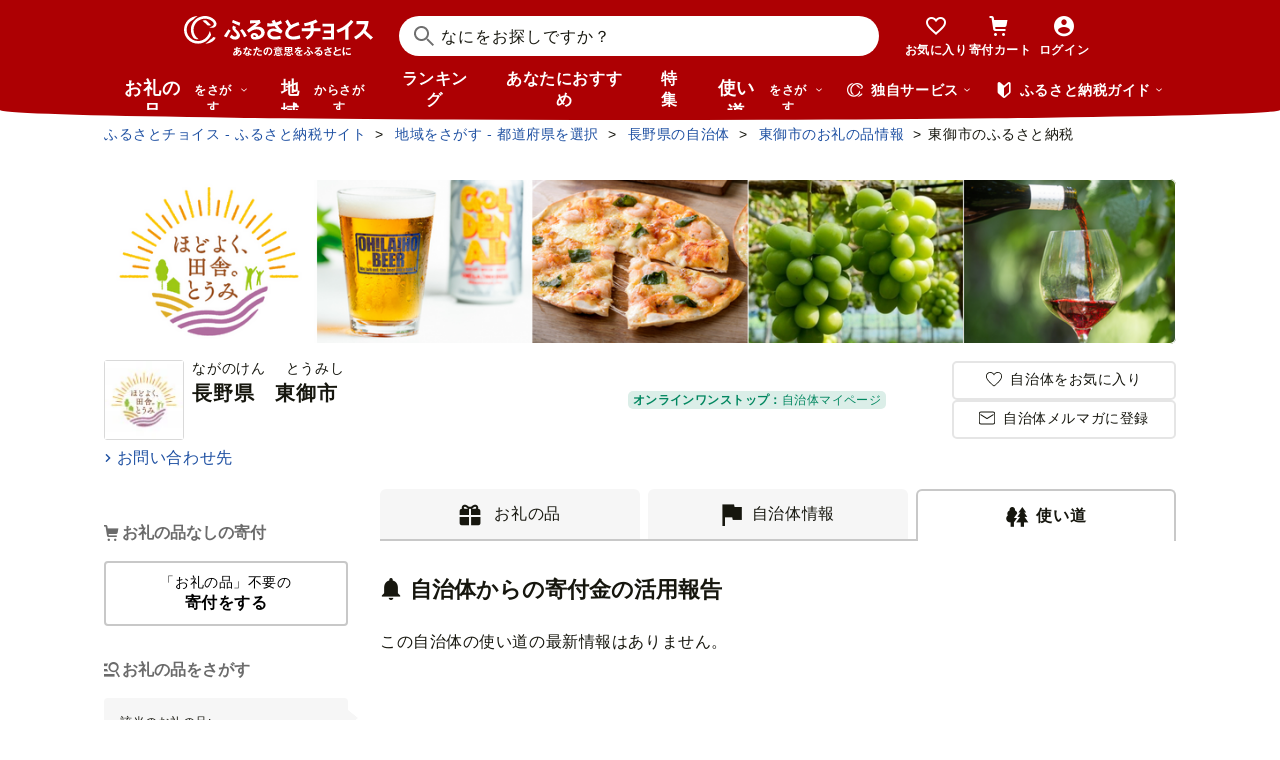

--- FILE ---
content_type: text/html; charset=UTF-8
request_url: https://www.furusato-tax.jp/city/usage/20219
body_size: 31876
content:
<!DOCTYPE html>
<html dir="ltr" lang="ja">

<!-- meta ogp -->
<head>
<meta charset="UTF-8"/>
<meta name="referrer" content="no-referrer-when-downgrade"/>














    <link rel="canonical" href="https://www.furusato-tax.jp/city/usage/20219"/>

    

    

    
  

    
      
        <!-- ページネーション無しのtitle -->
        <title>長野県東御市｜寄付金の活用について【ふるさとチョイス】</title>
      

      

      
    

    


    <meta name="keywords" content="ふるさと納税,ふるさと納税 特産品,寄付 税金控除,ふるさと納税 控除,ふるさと納税 特典,ふるさと納税 計算,ふるさと応援,ふるさと納税 おすすめ"/>
    <meta name="description" content="長野県東御市のお礼の品や地域情報を紹介。お礼の品や地域情報が満載のふるさと納税No.1サイト「ふるさとチョイス」なら、地域の魅力を知ったうえで、あなたが応援したい地域に簡単・便利にふるさと納税で寄付ができます。"/>

    <!-- ogp -->
    <meta property="og:title" content="長野県東御市｜寄付金の活用について【ふるさとチョイス】"/>
    <meta property="og:url" content="https://www.furusato-tax.jp/city/usage/20219"/>
    <meta property="og:description" content="長野県東御市のお礼の品や地域情報を紹介。お礼の品や地域情報が満載のふるさと納税No.1サイト「ふるさとチョイス」なら、地域の魅力を知ったうえで、あなたが応援したい地域に簡単・便利にふるさと納税で寄付ができます。"/>
    <meta property="og:image" content="https://img.furusato-tax.jp/img/x/cities/20160415/ci_eb91ac4db23a7d28a90685451ee814904a017163.jpg"/>
    <meta property="og:type" content="website"/>
    <meta property="og:site_name" content="ふるさとチョイス"/>

    <!-- ogp facebook -->
    <meta property="fb:app_id" content="926859327331909"/>
    <meta property="article:publisher" content="https://www.facebook.com/furusatotax/"/>

    <!-- ogp twitter -->
    <meta property="twitter:card" content="summary_large_image"/>
    <meta property="twitter:site" content="@furusato_tax"/>
    <meta property="twitter:creator" content="@furusato_tax"/>
    <meta property="twitter:image" content="https://img.furusato-tax.jp/img/x/cities/20160415/ci_eb91ac4db23a7d28a90685451ee814904a017163.jpg"/>
    <meta property="twitter:title" content="長野県東御市｜寄付金の活用について【ふるさとチョイス】"/>
    <meta property="twitter:description" content="長野県東御市のお礼の品や地域情報を紹介。お礼の品や地域情報が満載のふるさと納税No.1サイト「ふるさとチョイス」なら、地域の魅力を知ったうえで、あなたが応援したい地域に簡単・便利にふるさと納税で寄付ができます。"/>




<link rel="shortcut icon" href="/favicon.ico"/>
<link rel="apple-touch-icon" href="/favicon.png"/>


<script src="/assets/js/choice/sentry.js"></script>






<!-- JSは必ずこれより下に入れる -->
<script type="text/javascript" src="/assets/js/choice/head.js"></script>

<!-- Google Tag Manager -->
<script>/*<![CDATA[*/(function(w,d,s,l,i){w[l]=w[l]||[];w[l].push({'gtm.start':
new Date().getTime(),event:'gtm.js'});var f=d.getElementsByTagName(s)[0],
j=d.createElement(s),dl=l!='dataLayer'?'&l='+l:'';j.async=true;j.src=
'https://www.googletagmanager.com/gtm.js?id='+i+dl;f.parentNode.insertBefore(j,f);
})(window,document,'script','dataLayer','GTM-MQGDJWR');/*]]>*/</script>
<!-- End Google Tag Manager -->



<meta name="viewport" content="width=device-width"/>






<!-- RSS -->
<link rel="alternate" type="application/atom+xml" title="ふるさとチョイス 自治体からの最新情報RSS" href="/feed/notifications.xml"/>

<link rel="stylesheet" type="text/css" href="/css/choice/common.css"/>
<link rel="stylesheet" type="text/css" href="/assets/css/choice/style.css"/>
<link rel="stylesheet" type="text/css" href="/assets/font/muufont.css"/>

  <link rel="stylesheet" type="text/css" href="/css/util/modal.css"/>

  <link rel="stylesheet" type="text/css" href="/assets/css/choice/pages/city/usage.css"/>


  
    <link rel="stylesheet" href="https://snippet.furusato-tax.jp/static/assets/content-DVGb38uL.css" data-altair-json-resource="true">
  
    <script id="__ALTAIR_HEADER_CONTENT_DATA__" type="application/json" data-altair-json-resource="true"></script>
  
    <script type="module" src="https://snippet.furusato-tax.jp/static/assets/v1/header/content/client-BM6paDoL.js" data-altair-json-resource="true"></script>
  


<script type="text/javascript">
  <!--//
  (function(i,s,o,g,r,a,m){i['GoogleAnalyticsObject']=r;i[r]=i[r]||function(){
  (i[r].q=i[r].q||[]).push(arguments)},i[r].l=1*new Date();a=s.createElement(o),
  m=s.getElementsByTagName(o)[0];a.async=1;a.src=g;m.parentNode.insertBefore(a,m)
  })(window,document,'script','//www.google-analytics.com/analytics.js','ga');

  var memberCookie = '';
  var cookiesArray = document.cookie.split(';');
  for (var i = 0; i < cookiesArray.length; i++) {
    var cookiesArrayKey = cookiesArray[i].split('=')[0];
    if (cookiesArrayKey == ' HM') {
      memberCookie = cookiesArray[i].split('=')[1];
    }
  }
  if (memberCookie) {
    ga('create', 'UA-33011317-1', 'auto', {
      'allowLinker': true,
      'userId': memberCookie
    });
    ga('set', 'dimension23', memberCookie);
  } else {
    ga('create', 'UA-33011317-1', 'auto', {'allowLinker': true});
  }
  ga('require', 'linker');
  ga('linker:autoLink', ['furusato-mypage.jp'], false, true);
  //-->
</script>


<!--サイト共通のJSを読み込まない（LP等で使用）-->
  


<script type="text/javascript">
  <!--//
  var matches = document.cookie.match(/(?:^|; )M=([-_%0-9a-zA-Z]+)/);
  if (matches !== null) {
    var comma_match = matches[1].match(/([-_%0-9a-zA-Z]+)%2C([0-9]{4})/);
    var uid = matches[1];
    if (comma_match !== null) {
      uid = comma_match[1];
      ga('set', 'dimension10', comma_match[2]);
    }
    ga('set', '&uid', uid);
  }
  ga('set', 'dimension1', 'cookie' in document && document.cookie.match(/(^|; )LN?=/) ? 'Logged In' : 'Not Logged In');
  //-->
</script>

    <script>
        if (navigator.userAgent.match(/FurusatoChoiceApp/)) {
            ga('set', 'dimension14', 'FurusatoChoiceApp');
        } else if (navigator.userAgent.match(/ChoiceNativeIOS/)) {
            ga('set', 'dimension14', 'ChoiceNativeIOS');
        } else if (navigator.userAgent.match(/ChoiceNativeAndroid/)) {
            ga('set', 'dimension14', 'ChoiceNativeAndroid');
        } else if (navigator.userAgent.match(/ChoiceNative/)) {
            ga('set', 'dimension14', 'ChoiceNative');
        } else {
            ga('set', 'dimension14', '');
        }
    </script>



<script type="text/javascript">
  <!--//
  ga('require', 'GTM-KCGFPH3');
  ga('send', 'pageview');
  //-->
</script>



<!-- Optimize Next -->

  
      <!-- 本番環境用 -->
      <script>(function(p,r,o,j,e,c,t,g){
          p['_'+t]={};g=r.createElement('script');g.src='https://www.googletagmanager.com/gtm.js?id=GTM-'+t;r[o].prepend(g);
          g=r.createElement('style');g.innerText='.'+e+t+'{visibility:hidden!important}';r[o].prepend(g);
          r[o][j].add(e+t);setTimeout(function(){if(r[o][j].contains(e+t)){r[o][j].remove(e+t);p['_'+t]=0}},c)
        })(window,document,'documentElement','classList','loading',2000,'KPJVWPLT')</script>
      <!-- 本番環境用 -->
  

  


<!-- Optimize Next　end -->




</head>

<body>
<link rel="stylesheet" type="text/css" href="/css/choice/page/city.css"/>
<input type="hidden" id="city_code" value="20219"/>
<input type="hidden" id="city_id" value="875" name="city_id"/>
<input type="hidden" id="form_num" value="0" name="form_num"/>
<input type="hidden" id="all_count" value="1051" name="all_count"/>

<div id="wrap">


    
<!-- Google Tag Manager (noscript) -->
<noscript><iframe src="https://www.googletagmanager.com/ns.html?id=GTM-MQGDJWR" height="0" width="0" style="display:none;visibility:hidden"></iframe></noscript>
<!-- End Google Tag Manager (noscript) -->


    <header class="header-global">
        <div class="header-main">
            <div class="header-inner">
                <div class="header-top">
                    
                    <div class="site-logo"><a href="/?header"><img src="/assets/images/logo/furusato-choice-white-tagline.svg" alt="あなたの意思をふるさとに　ふるさとチョイス"/></a></div>
                    <!-- 検索窓モーダル -->
                    <div class="search-window">
                      <div id="altair_header"><div class="_searchWindowHeader_3xhep_1"><form class="_closedForm_3xhep_8"><div class="_iconSearch_3xhep_21"><svg width="20" height="20" viewBox="0 0 20 20" fill="currentColor" xmlns="http://www.w3.org/2000/svg"><path d="M14.2209 12.8047L13.391 12.6847L13.1411 12.4349C14.1209 11.3156 14.7808 9.89655 14.9508 8.30758C15.4007 4.18025 12.4112 0.482647 8.3018 0.0429319C4.18244 -0.396783 0.483009 2.59128 0.0430768 6.70861C-0.396855 10.8259 2.58268 14.5235 6.70205 14.9633C8.56176 15.1631 10.3315 14.6535 11.7513 13.6741L12.4212 13.1344L12.6811 13.3943L12.8011 14.2237L18.5702 20L19.98 18.5909L14.2009 12.8147L14.2209 12.8047ZM6.93201 12.9646C3.91248 12.6448 1.72282 9.93652 2.04277 6.91848C2.36272 3.90043 5.0723 1.71185 8.09184 2.03164C11.1114 2.35144 13.301 5.05968 12.9811 8.07772C12.6611 11.0958 9.95155 13.2844 6.93201 12.9646Z"/></svg></div><input class="_closedInput_3xhep_43" placeholder="&#x306a;&#x306b;&#x3092;&#x304a;&#x63a2;&#x3057;&#x3067;&#x3059;&#x304b;&#xff1f;" title="&#x306a;&#x306b;&#x3092;&#x304a;&#x63a2;&#x3057;&#x3067;&#x3059;&#x304b;&#xff1f;" readonly type="search" autocomplete="off" name="q" value><input type="hidden" name="header" value="1"><input type="hidden" name="target" value="1"></form></div></div>
                    </div>

                    <nav class="nav-user" aria-label="会員の方へ">
                        <ul class="nav-user__menu">
                            <li class="sp">
                                <a class="nav-user__link nav-user__guide js-toggle-spGuide">
                                    <i class="mf-guide02 nav-user__icon _guide"></i>
                                    <div class="nav-close">
                                        <span></span><span></span>
                                    </div>
                                    <span class="nav-user__label _guide">ガイド</span>
                                </a>
                            </li>
                            <li><a class="nav-user__link" href="/keeplist/product?header"><i class="mf-heart01 nav-user__icon"></i><span class="nav-user__label _favorite">お気に入り</span></a></li>
                            <li class="nav-user__wrap nav-user__wrap--cart pc js-hover"><a class="nav-user__link" href="/donation/list?header"><i class="mf-cart nav-user__icon _cart"></i><span class="nav-user__label _cart">寄付カート</span></a></li>
                            <li class="nav-user__wrap nav-user__wrap--cart sp"><a class="nav-user__link" href="/donation/list?header"><i class="mf-cart nav-user__icon _cart"></i><span class="nav-user__label _cart">寄付カート</span></a></li>
                            <li class="nav-profile pc js-login js-hover is-logout" data-parameter="header_mypage">
                                <a class="nav-user__link " href="/login?header"><i class="mf-account01 nav-user__icon"></i><span class="nav-user__label header-login">ログイン</span></a>
                                <div class="nav-profile__wrapper">
                                    <span><span class="header-nickname"></span><span class="header-nickname__small"></span></span>
                                    <div class="nav-profile__content">
                                        <div class="nav-profile__top">
                                            <a class="nav-profile__item" href="/mypage/contribution/history/list?header_modal_mypage"><i class="nav-profile__icon mf-history01"></i>寄付履歴</a>
                                            <a class="nav-profile__item" href="/about/simulation?header_modal_mypage"><i class="nav-profile__icon mf-calc01"></i>控除上限額<br/>シミュレーション</a>
                                        </div>
                                        <div class="nav-profile__bottom">
                                            <a class="nav-profile__link" href="/mypage?header_modal_mypage">マイページ</a>
                                            <a class="nav-profile__link" href="/logout?header_modal_mypage">ログアウト</a>
                                        </div>
                                    </div>
                                </div>
                            </li>
                        </ul>
                    </nav>

                    <div class="nav-menu sp">
                        <a class="nav-user__link  js-toggle-spMenu js-toggle-hamburger" href="#js-wrap-spMenu" onclick="ga('send', 'event', 'menu', 'click', 'menu');  dataLayer.push({'event':'custom_event', 'event_category':'menu', 'event_action':'click', 'event_label':'menu'});">
                            <div class="nav-user__hamburger">
                                <span></span><span></span><span></span>
                            </div>
                            <span class="nav-user__label _menu">メニュー</span>
                        </a>
                    </div>
                </div>

                <div class="header-bottom">
                    <nav class="nav-global" aria-label="グローバルナビ">
                        <ul class="nav-global__list is-hide">
                            <li class="_search-products sp">
                              <span class="nav-global__item _large js-toggle-product-megamenu js-megamenu-trigger" data-event-label="product_megamenu">お礼の品<i class="nav-global__icon mf-arrow01-down _arrow"></i></span>
                            </li>
                            <li class="js-hover _search-products pc js-mouseenter-measurement-target" data-event-label="product_megamenu">
                              <a href="/product?header_product" class="nav-global__item _large">お礼の品<span>をさがす</span><i class="nav-global__icon mf-arrow01-down _arrow"></i></a>
                              
  <div class="nav-megamenu -product pc">
    <div class="nav-megamenu__wrapper">
      <div class="nav-megamenu__inner">
        <div class="nav-megamenu__body">
          <div class="nev-megamenu__popular-category nav-megamenu__fadein">
            <ul class="nev-megamenu__popular-category-list">
              <li class="nev-megamenu__popular-category-item">
                
                  <img alt="" width="59" height="43" decoding="async" src="/assets/images/util/categories/header/seafood.png"/>
                
                <a class="nev-megamenu__popular-category-link" href="/search/3?header_product"><i class="nav-guide__icon mf-arrow02-right"></i>魚貝類</a>
                
              </li><li class="nev-megamenu__popular-category-item">
                
                <a class="nev-megamenu__popular-category-link" href="/search/546?header_product"><i class="nav-guide__icon mf-arrow02-right"></i>うなぎ</a>
                
              </li><li class="nev-megamenu__popular-category-item">
                
                <a class="nev-megamenu__popular-category-link" href="/search/54?header_product"><i class="nav-guide__icon mf-arrow02-right"></i>鮭・サーモン</a>
                
              </li><li class="nev-megamenu__popular-category-item">
                
                <a class="nev-megamenu__popular-category-link" href="/search/62?header_product"><i class="nav-guide__icon mf-arrow02-right"></i>アワビ・ホタテ</a>
                
              </li><li class="nev-megamenu__popular-category-item">
                
                <a class="nev-megamenu__popular-category-link" href="/search/562?header_product"><i class="nav-guide__icon mf-arrow02-right"></i>いくら</a>
                
              </li>
            </ul><ul class="nev-megamenu__popular-category-list">
              <li class="nev-megamenu__popular-category-item">
                
                  <img alt="" width="59" height="43" decoding="async" src="/assets/images/util/categories/header/meat.png"/>
                
                <a class="nev-megamenu__popular-category-link" href="/search/2?header_product"><i class="nav-guide__icon mf-arrow02-right"></i>肉</a>
                
              </li><li class="nev-megamenu__popular-category-item">
                
                <a class="nev-megamenu__popular-category-link" href="/search/43?header_product"><i class="nav-guide__icon mf-arrow02-right"></i>牛肉</a>
                
              </li><li class="nev-megamenu__popular-category-item">
                
                <a class="nev-megamenu__popular-category-link" href="/search/44?header_product"><i class="nav-guide__icon mf-arrow02-right"></i>豚肉</a>
                
              </li><li class="nev-megamenu__popular-category-item">
                
                <a class="nev-megamenu__popular-category-link" href="/search/435?header_product"><i class="nav-guide__icon mf-arrow02-right"></i>すき焼き</a>
                
              </li><li class="nev-megamenu__popular-category-item">
                
                <a class="nev-megamenu__popular-category-link" href="/search/471?header_product"><i class="nav-guide__icon mf-arrow02-right"></i>ハンバーグ</a>
                
              </li>
            </ul><ul class="nev-megamenu__popular-category-list">
              <li class="nev-megamenu__popular-category-item">
                
                  <img alt="" width="59" height="43" decoding="async" src="/assets/images/util/categories/header/fruit.png"/>
                
                <a class="nev-megamenu__popular-category-link" href="/search/7?header_product"><i class="nav-guide__icon mf-arrow02-right"></i>果物類</a>
                
              </li><li class="nev-megamenu__popular-category-item">
                
                <a class="nev-megamenu__popular-category-link" href="/search/75?header_product"><i class="nav-guide__icon mf-arrow02-right"></i>みかん・柑橘類</a>
                
              </li><li class="nev-megamenu__popular-category-item">
                
                <a class="nev-megamenu__popular-category-link" href="/search/73?header_product"><i class="nav-guide__icon mf-arrow02-right"></i>ぶどう</a>
                
              </li><li class="nev-megamenu__popular-category-item">
                
                <a class="nev-megamenu__popular-category-link" href="/search/506?header_product"><i class="nav-guide__icon mf-arrow02-right"></i>りんご</a>
                
              </li><li class="nev-megamenu__popular-category-item">
                
                <a class="nev-megamenu__popular-category-link" href="/search/72?header_product"><i class="nav-guide__icon mf-arrow02-right"></i>もも</a>
                
              </li>
            </ul><ul class="nev-megamenu__popular-category-list">
              <li class="nev-megamenu__popular-category-item">
                
                  <img alt="" width="59" height="43" decoding="async" src="/assets/images/util/categories/header/other.png"/>
                
                
                <p class="nev-megamenu__popular-category-link -no-hover">その他</p>
              </li><li class="nev-megamenu__popular-category-item">
                
                <a class="nev-megamenu__popular-category-link" href="/search/36?header_product"><i class="nav-guide__icon mf-arrow02-right"></i>米</a>
                
              </li><li class="nev-megamenu__popular-category-item">
                
                <a class="nev-megamenu__popular-category-link" href="/search/1200?header_product"><i class="nav-guide__icon mf-arrow02-right"></i>電化製品</a>
                
              </li><li class="nev-megamenu__popular-category-item">
                
                <a class="nev-megamenu__popular-category-link" href="/search/136?header_product"><i class="nav-guide__icon mf-arrow02-right"></i>雑貨・日用品</a>
                
              </li><li class="nev-megamenu__popular-category-item">
                
                <a class="nev-megamenu__popular-category-link" href="/search/280?header_product"><i class="nav-guide__icon mf-arrow02-right"></i>旅行</a>
                
              </li>
            </ul>
          </div>
          <div class="nav-megamenu__other-popular-category nav-megamenu__fadein">
            <a class="nav-megamenu__top-link" href="/product?header_product">他のカテゴリーを見る</a>
            <ul class="nav-megamenu__other-popular-category-list">
              <li class="nav-megamenu__other-popular-category-item">
                <a href="/feature/a/choice_only1_index?header_product" class="nav-megamenu__other-popular-category-link"><i class="nav-guide__icon mf-arrow02-right"></i><span class="nav-megamenu__other-popular-category-link-text">チョイス限定品特集</span></a>
              </li>
              <li class="nav-megamenu__other-popular-category-item">
                <a href="/search?sort=11&amp;header=1&amp;header_product" class="nav-megamenu__other-popular-category-link"><i class="nav-guide__icon mf-arrow02-right"></i><span class="nav-megamenu__other-popular-category-link-text">感想が多いお礼の品</span></a>
              </li>
            </ul>
          </div>
        </div>
        <div class="nav-megamenu__body2">
          <div class="nav-megamenu__search nav-megamenu__fadein">
            <div class="nav-megamenu__search-title">
              金額帯で選ぶ
            </div>
            <ul class="nav-megamenu__search-price">
              <li class="nav-megamenu__search-price-item">
                <a class="nav-megamenu__search-price-link" href="/search?money_from=2000&amp;money_to=5000&amp;header_product">2千〜5千円</a>
              </li><li class="nav-megamenu__search-price-item">
                <a class="nav-megamenu__search-price-link" href="/search?money_from=5000&amp;money_to=10000&amp;header_product">5千〜1万円</a>
              </li><li class="nav-megamenu__search-price-item">
                <a class="nav-megamenu__search-price-link" href="/search?money_from=10000&amp;money_to=20000&amp;header_product">1万〜2万円</a>
              </li><li class="nav-megamenu__search-price-item">
                <a class="nav-megamenu__search-price-link" href="/search?money_from=20000&amp;money_to=30000&amp;header_product">2万〜3万円</a>
              </li><li class="nav-megamenu__search-price-item">
                <a class="nav-megamenu__search-price-link" href="/search?money_from=30000&amp;money_to=50000&amp;header_product">3万〜5万円</a>
              </li><li class="nav-megamenu__search-price-item">
                <a class="nav-megamenu__search-price-link" href="/search?money_from=100000&amp;header_product">10万円以上</a>
              </li>
            </ul>
          </div>
          <div class="nav-megamenu__search nav-megamenu__fadein">
            <div class="nav-megamenu__search-title">
              人気の検索キーワード
            </div>
            <div class="nav-megamenu__search-keyword-wrapper">
              <ul class="nav-megamenu__search-keyword js-nav-megamenu__search-keyword">
                <li class="nav-megamenu__search-keyword-item js-nav-megamenu__search-keyword-item">
                  <a class="nav-megamenu__search-keyword-link" href="/search?q=米&amp;header_product">米</a>
                </li><li class="nav-megamenu__search-keyword-item js-nav-megamenu__search-keyword-item">
                  <a class="nav-megamenu__search-keyword-link" href="/search?q=トイレットペーパー&amp;header_product">トイレットペーパー</a>
                </li><li class="nav-megamenu__search-keyword-item js-nav-megamenu__search-keyword-item">
                  <a class="nav-megamenu__search-keyword-link" href="/search?q=ティッシュペーパー&amp;header_product">ティッシュペーパー</a>
                </li><li class="nav-megamenu__search-keyword-item js-nav-megamenu__search-keyword-item">
                  <a class="nav-megamenu__search-keyword-link" href="/search?q=いちご&amp;header_product">いちご</a>
                </li><li class="nav-megamenu__search-keyword-item js-nav-megamenu__search-keyword-item">
                  <a class="nav-megamenu__search-keyword-link" href="/search?q=米%20定期便&amp;header_product">米,定期便</a>
                </li><li class="nav-megamenu__search-keyword-item js-nav-megamenu__search-keyword-item">
                  <a class="nav-megamenu__search-keyword-link" href="/search?q=米%2020kg&amp;header_product">米,20kg</a>
                </li><li class="nav-megamenu__search-keyword-item js-nav-megamenu__search-keyword-item">
                  <a class="nav-megamenu__search-keyword-link" href="/search?q=訳あり&amp;header_product">訳あり</a>
                </li><li class="nav-megamenu__search-keyword-item js-nav-megamenu__search-keyword-item">
                  <a class="nav-megamenu__search-keyword-link" href="/search?q=シャインマスカット&amp;header_product">シャインマスカット</a>
                </li><li class="nav-megamenu__search-keyword-item js-nav-megamenu__search-keyword-item">
                  <a class="nav-megamenu__search-keyword-link" href="/search?q=ウイスキー&amp;header_product">ウイスキー</a>
                </li><li class="nav-megamenu__search-keyword-item js-nav-megamenu__search-keyword-item">
                  <a class="nav-megamenu__search-keyword-link" href="/search?q=シャトーブリアン&amp;header_product">シャトーブリアン</a>
                </li>
              </ul>
            </div>
          </div>
        </div>
        <div class="nav-service-block-wrapper nav-megamenu__fadei">
          <a class="nav-service-block" href="/kifutabi/?header_product" target="_blank">
            <i class="nav-service-block__external-icon mf-external"></i>
            <div class="nav-service-block__image">
              <img src="https://img.furusato-tax.jp/img/x/city/files/09367/choicetravel_276_240.jpg" alt="" decoding="async"/>
            </div>
            <div class="nav-service-block__main">
              <p class="nav-service-block__main-copy">厳選した旅行・体験をさがすなら</p>
              <img class="nav-service-block__main-logo" src="/assets/images/logo/travel-primary.svg" alt="チョイストラベル"/>
            </div>
          </a>
          <a class="nav-service-block" href="/gourmet/?header_product" target="_blank">
            <i class="nav-service-block__external-icon mf-external"></i>
            <div class="nav-service-block__image">
              <img src="/assets/images/choice/header/gourmet.jpg" alt="" decoding="async"/>
            </div>
            <div class="nav-service-block__main">
              <p class="nav-service-block__main-copy">エリアからお食事券を探すなら</p>
              <img class="nav-service-block__main-logo" src="/assets/images/logo/gourmet-primary.svg" alt="チョイスグルメ"/>
            </div>
          </a>
        </div>
      </div>
      
    </div>
  </div>

                            </li>
                            <li><a class="nav-global__item _large" href="/area?header">地域<span class="pc">からさがす</span></a></li>
                            <li><a class="nav-global__item" href="/rank_top?header">ランキング</a></li>
                            <li class="pc"><a class="nav-global__item" href="/recommend?header">あなたにおすすめ</a></li>
                            <li class="sp"><a class="nav-global__item" href="/recommend?header">おすすめ</a></li>
                            <li><a class="nav-global__item" href="/feature/index?header">特集</a></li>
                            <li class="js-hover _use pc js-mouseenter-measurement-target" data-event-label="use_megamenu"><a class="nav-global__item _large" href="/use?header">使い道<span class="pc">をさがす</span><i class="nav-global__icon mf-arrow01-down _arrow"></i></a>
                              
  <div class="nav-megamenu -use pc">
    <div class="nav-megamenu__wrapper">
      <div class="nav-megamenu__inner">
        <div class="nav-megamenu__body">
          <div class="nav-megamenu__header nav-megamenu__fadein">
            <p class="nav-megamenu__header-lead">寄付金の使い道</p>
          </div>
          <div class="nav-megamenu__fadein">
            <ul class="navigation-use-list">
              <li class="navigation-use-list__item">
                <a class="lst-navi2__link" href="/search/12?target=2&amp;header_use"><i class="nav-guide__icon mf-arrow02-right"></i>自然保護等</a>
              </li><li class="navigation-use-list__item">
                <a class="lst-navi2__link" href="/search/13?target=2&amp;header_use"><i class="nav-guide__icon mf-arrow02-right"></i>高齢者</a>
              </li><li class="navigation-use-list__item">
                <a class="lst-navi2__link" href="/search/14?target=2&amp;header_use"><i class="nav-guide__icon mf-arrow02-right"></i>子ども・青少年</a>
              </li><li class="navigation-use-list__item">
                <a class="lst-navi2__link" href="/search/15?target=2&amp;header_use"><i class="nav-guide__icon mf-arrow02-right"></i>伝統を守るなど</a>
              </li><li class="navigation-use-list__item">
                <a class="lst-navi2__link" href="/search/16?target=2&amp;header_use"><i class="nav-guide__icon mf-arrow02-right"></i>NPO・各種団体支援</a>
              </li><li class="navigation-use-list__item">
                <a class="lst-navi2__link" href="/search/21?target=2&amp;header_use"><i class="nav-guide__icon mf-arrow02-right"></i>文化・教育・生涯学習</a>
              </li><li class="navigation-use-list__item">
                <a class="lst-navi2__link" href="/search/22?target=2&amp;header_use"><i class="nav-guide__icon mf-arrow02-right"></i>公共設備など</a>
              </li><li class="navigation-use-list__item">
                <a class="lst-navi2__link" href="/search/23?target=2&amp;header_use"><i class="nav-guide__icon mf-arrow02-right"></i>祭事など</a>
              </li><li class="navigation-use-list__item">
                <a class="lst-navi2__link" href="/search/24?target=2&amp;header_use"><i class="nav-guide__icon mf-arrow02-right"></i>農林漁業・水産業・商工業</a>
              </li><li class="navigation-use-list__item">
                <a class="lst-navi2__link" href="/search/25?target=2&amp;header_use"><i class="nav-guide__icon mf-arrow02-right"></i>医療・福祉</a>
              </li><li class="navigation-use-list__item">
                <a class="lst-navi2__link" href="/search/26?target=2&amp;header_use"><i class="nav-guide__icon mf-arrow02-right"></i>観光</a>
              </li><li class="navigation-use-list__item">
                <a class="lst-navi2__link" href="/search/27?target=2&amp;header_use"><i class="nav-guide__icon mf-arrow02-right"></i>スポーツ</a>
              </li><li class="navigation-use-list__item">
                <a class="lst-navi2__link" href="/search/28?target=2&amp;header_use"><i class="nav-guide__icon mf-arrow02-right"></i>音楽</a>
              </li><li class="navigation-use-list__item">
                <a class="lst-navi2__link" href="/search/29?target=2&amp;header_use"><i class="nav-guide__icon mf-arrow02-right"></i>環境・景観</a>
              </li><li class="navigation-use-list__item">
                <a class="lst-navi2__link" href="/search/30?target=2&amp;header_use"><i class="nav-guide__icon mf-arrow02-right"></i>おまかせ</a>
              </li><li class="navigation-use-list__item">
                <a class="lst-navi2__link" href="/search/259?target=2&amp;header_use"><i class="nav-guide__icon mf-arrow02-right"></i>国際交流</a>
              </li><li class="navigation-use-list__item">
                <a class="lst-navi2__link" href="/search/260?target=2&amp;header_use"><i class="nav-guide__icon mf-arrow02-right"></i>その他</a>
              </li><li class="navigation-use-list__item">
                <a class="lst-navi2__link" href="/search/274?target=2&amp;header_use"><i class="nav-guide__icon mf-arrow02-right"></i>震災復興</a>
              </li>
            </ul>
            <a class="nav-megamenu__top-link -user" href="/use?header_use"><span class="nav-megamenu__top-link-text">使い道をさがすトップへ</span></a>
          </div>

          <div class="nav-service-block-wrapper">
            <a class="nav-service-block" href="/gcf?header_use" target="_blank">
              <i class="nav-service-block__external-icon mf-external"></i>
              <div class="nav-service-block__image">
                <img src="/assets/images/choice/header/gcf.jpg" alt="" decoding="async"/>
              </div>
              <div class="nav-service-block__main">
                <p class="nav-service-block__main-copy">地域のプロジェクトを応援するなら</p>
                <img class="nav-service-block__main-logo" src="/assets/images/logo/gcf-primary.svg" alt="ふるさとチョイスGCF®"/>
              </div>
            </a>
            <a class="nav-service-block" href="/saigai?header_use" target="_blank">
              <i class="nav-service-block__external-icon mf-external"></i>
              <div class="nav-service-block__image">
                <img src="/assets/images/choice/header/saigai.jpg" alt="" decoding="async"/>
              </div>
              <div class="nav-service-block__main">
                <p class="nav-service-block__main-copy">被災地に寄付を届けるなら</p>
                <img class="nav-service-block__main-logo" src="/assets/images/logo/saigai-primary.svg" alt="ふるさとチョイス災害支援"/>
              </div>
            </a>
          </div>
        </div>
      </div>
      
    </div>
  </div>

                            </li>
                            <li class="_use sp">
                              <span class="nav-global__item _large js-toggle-use-megamenu js-megamenu-trigger" data-event-label="use_megamenu">使い道<i class="nav-global__icon mf-arrow01-down _arrow"></i></span>
                            </li>
                        </ul>
                        <i class="nav-arrow mf-arrow01-right sp"></i>
                    </nav>

                    <div class="nav-list pc">
                        <div class="nav-list__wrapper _service js-hover js-mouseenter-measurement-target" data-event-label="service_megamenu">
                            <div class="nav-list__label"><i class="mf-furusato01 nav-list__icon _service"></i>独自サービス&nbsp;<i class="nav-list__icon mf-arrow01-down _arrow"></i></div>
                            <div class="nav-megamenu">
                                <div class="nav-megamenu__wrapper">
                                    <div class="nav-megamenu__top">
                                        <ul class="nav-megamenu__list">
                                          <li class="nav-megamenu__item">
                                            <!-- TODO ポイント統合Prj_Ph.2以降LPのリンク再有効化を予定しています -->
                                            <a class="nav-megamenu__item-link" href="/about/choicepaypoint">
                                              <i class="nav-megamenu__icon mf-choicepay01 -choicepay"></i>
                                              <div class="nav-megamenu__txt">
                                                <p class="nav-megamenu__lead">チョイスPay</p>
                                                <p class="nav-megamenu__desc">寄付先のお店や品に使えるデジタル商品券</p>
                                              </div>
                                            </a>
                                          </li>
                                          <li class="nav-megamenu__item">
                                            <a class="nav-megamenu__item-link" href="/about/point?header_service#section-recommend">
                                                <i class="nav-megamenu__icon mf-point01"></i>
                                                <div class="nav-megamenu__txt">
                                                    <p class="nav-megamenu__lead">チョイス公式ポイント</p>
                                                    <p class="nav-megamenu__desc">寄付でポイントを貯めて、特産品に交換できる</p>
                                                </div>
                                            </a>
                                          </li>
                                          <li class="nav-megamenu__item">
                                            <a class="nav-megamenu__item-link" href="/kifutabi?header_service" target="_blank">
                                                <i class="nav-megamenu__icon mf-travel01"></i>
                                                <div class="nav-megamenu__txt">
                                                    <p class="nav-megamenu__lead">チョイストラベル</p>
                                                    <p class="nav-megamenu__desc">ふるさと納税で極上の旅と体験を</p>
                                                </div>
                                            </a>
                                          </li>
                                          <li class="nav-megamenu__item">
                                            <a class="nav-megamenu__item-link" href="/gourmet/?header_service" target="_blank">
                                              <i class="nav-megamenu__icon mf-cutlery"></i>
                                              <div class="nav-megamenu__txt">
                                                <p class="nav-megamenu__lead">チョイスグルメ</p>
                                                <p class="nav-megamenu__desc">ふるさと納税でちょっと特別な一皿を</p>
                                              </div>
                                            </a>
                                          </li>
                                        </ul>
                                        <div class="nav-megamenu__image">
                                          <a data-modal-text="エールアンドレスポンスプロジェクト" class="hover" href="https://www.furusato-tax.jp/feature/a/yell_and_response">
                                            <img src="https://img.furusato-tax.jp/img/x/city/files/09367/yell_and_response_384x364.jpg" alt="スキが誰かのエールになる！エールアンドレスポンスプロジェクト" decoding="async"/>
                                          </a>
                                        </div>
                                    </div>
                                    <div class="nav-megamenu__bottom">
                                        <div class="nav-megamenu__gcf">
                                            <a class="nav-megamenu__link" href="/gcf/?header_service" target="_blank">
                                                <div class="nav-megamenu__logo"><img src="/assets/images/logo/gcf-white.svg" alt="ふるさとチョイス ガバメントクラウドファンディング（GCF）" decoding="async"/></div>
                                                <p class="nav-megamenu__desc">自治体が行う地域の課題解決やチャレンジを選んで直接寄付できる<br/>クラウドファンディング型ふるさと納税</p>
                                                <i class="nav-megamenu__icon-gcf mf-gcf01"></i>
                                                <div class="nav-megamenu__btn -gcf">プロジェクトを見る</div>
                                            </a>
                                        </div>
                                        <div class="nav-megamenu__saigai">
                                            <a class="nav-megamenu__link" href="/saigai/?header_service" target="_blank">
                                                <div class="nav-megamenu__logo"><img src="/assets/images/logo/saigai-white.svg" alt="ふるさとチョイス 災害支援" decoding="async"/></div>
                                                <p class="nav-megamenu__desc">ふるさと納税で被災地に寄付ができる仕組みです。<br/>寄付は被災した自治体に直接届き、災害対応や復興に活用されます。</p>
                                                <i class="nav-megamenu__icon-saigai mf-saigai01"></i>
                                                <div class="nav-megamenu__btn -saigai">支援先を選ぶ</div>
                                            </a>
                                        </div>
                                    </div>
                                </div>
                            </div>
                        </div>
                        <div class="nav-list__wrapper _guide js-hover js-mouseenter-measurement-target" data-event-label="guide_megamenu">
                            <div class="nav-list__label"><i class="mf-guide02 nav-list__icon _guide"></i>ふるさと納税ガイド&nbsp;<i class="nav-list__icon mf-arrow01-down _arrow"></i></div>
                            <div class="nav-guide-pc">
                              
  <nav class="nav-guide" aria-label="ふるさと納税ガイド">
    <section>
      <a class="nav-guide__block-link" href="/about?header_guide">
        <h2 class="nav-guide__block-link__title"><i class="mf-guide02"></i>ふるさと納税とは？</h2>
        <p class="nav-guide__block-link__text">はじめてでも分かる、ふるさと納税の基本を解説</p>
      </a>
      <a class="nav-guide__block-link" target="_blank" href="https://www.faq-choice.furusato-tax.jp/">
        <h2 class="nav-guide__block-link__title"><i class="mf-help01"></i>よくある質問</h2>
        <p class="nav-guide__block-link__text">手続きや操作でお困りのときはこちら</p>
      </a>
    </section>
    <section class="nav-guide__simulation">
      <h2 class="nav-guide__title">シミュレーション</h2>
      <ul class="nav-guide__list">
        <li class="nav-guide__item"><a class="nav-guide__link" href="/about/shindan_chart?header_guide"><i class="nav-guide__icon mf-arrow02-right"></i>ふるさと納税診断チャート</a></li>
        <li class="nav-guide__item"><a class="nav-guide__link" href="/about/simulation?header_guide"><i class="nav-guide__icon mf-arrow02-right"></i>控除上限額シミュレーション</a></li>
        <li class="nav-guide__item"><a class="nav-guide__link" href="/about/easy_simulation?header_guide"><i class="nav-guide__icon mf-arrow02-right"></i>控除上限額シミュレーション 簡単版</a></li>
      </ul>
    </section>
    <section>
      <h2 class="nav-guide__title">申請手続き</h2>
      <ul class="nav-guide__list">
        <li class="nav-guide__item"><a class="nav-guide__link" href="/about/onestop?header_guide"><i class="nav-guide__icon mf-arrow02-right"></i>ワンストップ特例制度</a></li>
        <li class="nav-guide__item"><a class="nav-guide__link" href="https://www.furusato-tax.jp/feature/a/onestop_online?header_guide"><i class="nav-guide__icon mf-arrow02-right"></i>オンラインでワンストップ申請</a></li>
        <li class="nav-guide__item"><a class="nav-guide__link" href="/about/tax_return?header_guide"><i class="nav-guide__icon mf-arrow02-right"></i>ふるさと納税確定申告ガイド</a></li>
        <li class="nav-guide__item"><a class="nav-guide__link" href="https://www.furusato-tax.jp/feature/a/2022_tax_return?header_guide"><i class="nav-guide__icon mf-arrow02-right"></i>寄附金控除に関する証明書発行サービス</a></li>
        <li class="nav-guide__item"><a class="nav-guide__link" href="/about/due_date?header_guide"><i class="nav-guide__icon mf-arrow02-right"></i>ふるさと納税の申込期限はいつまで？</a></li>
      </ul>
    </section>
    <section>
      <h2 class="nav-guide__title">ふるさとチョイスのサービス</h2>
      <ul class="nav-guide__list">
        <li class="nav-guide__item"><a class="nav-guide__link" href="/about/choice?header_guide"><i class="nav-guide__icon mf-arrow02-right"></i>ふるさとチョイスの特長</a></li>
        <li class="nav-guide__item"><a class="nav-guide__link" href="/contents/choice_archivecontents?header_guide"><i class="nav-guide__icon mf-arrow02-right"></i>ふるさとチョイスのこれまでの取り組み</a></li>
        <li class="nav-guide__item"><a class="nav-guide__link" href="/about/guide?header_guide"><i class="nav-guide__icon mf-arrow02-right"></i>サイトの使い方でお困りの方</a></li>
        
          <li class="nav-guide__item"><a class="nav-guide__link" href="/about/method_of_payment?header_guide"><i class="nav-guide__icon mf-arrow02-right"></i>えらべるお支払い方法</a></li>
        
        <li class="nav-guide__item"><a class="nav-guide__link" href="/about/point?header_guide"><i class="nav-guide__icon mf-arrow02-right"></i>ポイント制とは？</a></li>
      </ul>
    </section>
  </nav>

                            </div>
                        </div>
                    </div>
                </div>
            </div>
            <div class="header-curve"></div>
        </div>

        <div class="header-bg"></div>
        

<div class="spMenu service-choice" id="js-wrap-spMenu" data-service="choice">

  <div class="spMenu-wrap">
    <div class="spMenu-wrap_inner">

      <div class="spMenu-body spMenu-body_main" id="js-body-spMenu">
        <section class="account-info js-login" data-parameter="sp_menu">
          <div class="account-contents spMenu-fadein">
            <a class="account-btn -login" href="/login?sp_menu#login-anchor">ログイン</a>
            
              <a class="account-btn -regist" href="/login?sp_menu#regist">会員登録</a>
            
          </div>
          <span class="spMenu-fadein"><span class="header-nickname"></span><span class="header-nickname__small"></span></span>
        </section>

        <section class="pickup-list">
          <div class="pickup-inner spMenu-fadein">
            <div class="pickup-top">
              <a class="pickup-box" href="/mypage/contribution/history/list?sp_menu">
                <i class="icon mf-history01" aria-hidden="true"></i>
                <div class="text">寄付履歴</div>
              </a>
              <a class="pickup-box" href="/about/simulation?sp_menu">
                <i class="icon icn-calc" aria-hidden="true"></i>
                <div class="text">控除上限額<br/>シミュレーション</div>
              </a>
            </div>
            <div class="pickup-bottom js-login" data-parameter="sp_menu_mypage"></div>
          </div>
        </section>

        <section class="spMenu-service">
          <div class="spMenu-service__inner spMenu-fadein">
            <p class="spMenu-service__title">独自サービス</p>
            <ul class="spMenu-service__list">
              <li class="spMenu-service__item">
                <!-- TODO ポイント統合Prj_Ph.2以降LPのリンク再有効化を予定しています -->
                <a class="spMenu-service__link" href="/about/choicepaypoint?sp_menu">
                  <i class="spMenu-service__icon mf-choicepay01"></i>
                  <p class="spMenu-service__txt">チョイスPay</p>
                </a>
              </li>
              <li class="spMenu-service__item">
                <a class="spMenu-service__link" href="/about/point?sp_menu#section-recommend">
                  <i class="spMenu-service__icon mf-point01"></i>
                  <p class="spMenu-service__txt">チョイス公式ポイント</p>
                </a>
              </li>
              <li class="spMenu-service__item">
                <a class="spMenu-service__link" href="/kifutabi?sp_menu" target="_blank">
                  <i class="spMenu-service__icon mf-travel01"></i>
                  <p class="spMenu-service__txt">チョイストラベル</p>
                </a>
              </li>
              <li class="spMenu-service__item">
                <a class="spMenu-service__link" href="/gourmet/?sp_menu" target="_blank">
                  <i class="spMenu-service__icon mf-cutlery"></i>
                  <p class="spMenu-service__txt">チョイスグルメ</p>
                </a>
              </li>
            </ul>
            <div class="spMenu-service__main">
              <a class="spMenu-service__link -gcf" href="/gcf/?sp_menu" target="_blank">
                <i class="spMenu-service__icon -gcf mf-gcf01"></i>
                <div class="spMenu-service__contents">
                  <p class="spMenu-service__lead">ガバメントクラウドファンディング®<br/>（GCF®）</p>
                  <p class="spMenu-service__detail">地域の課題解決プロジェクトに寄付</p>
                </div>
              </a>
            </div>
            <div class="spMenu-service__main">
              <a class="spMenu-service__link -saigai" href="/saigai?sp_menu" target="_blank">
                <i class="spMenu-service__icon -saigai mf-saigai01"></i>
                <div class="spMenu-service__contents">
                  <p class="spMenu-service__lead">災害支援</p>
                  <p class="spMenu-service__detail">復興に必要な寄付を直接届けられます</p>
                </div>
              </a>
            </div>
            <div class="spMenu-service__banner">
              <a data-modal-text="エールアンドレスポンスプロジェクト" href="https://www.furusato-tax.jp/feature/a/yell_and_response">
                <img src="https://img.furusato-tax.jp/img/x/city/files/09367/yell_and_response_654x144.jpg" alt="スキが誰かのエールになる！エールアンドレスポンスプロジェクト" decoding="async"/>
              </a>
            </div>
          </div>
        </section>

        <ul class="spMenu-list spMenu-fadein">
          <li>
            <p class="spMenu-list__lead"><i class="spMenu-list__icon mf-present01"></i>お礼の品をさがす</p>
            <ul class="spMenu-list__inner">
              <li class="spMenu-list__item">
                <details class="spMenu-list__detail js-details">
                  <summary class="spMenu-list__summary"><span>カテゴリー<i class="spMenu-list__arrow mf-arrow01-down" aria-hidden="true"></i></span></summary>
                  
    <ul class="inner-list">
        
            <li><a href="/search/2?sp_menu">肉<i class="spMenu-list__arrow mf-arrow01-right"></i></a></li>
        
            <li><a href="/search/1?sp_menu">米・パン<i class="spMenu-list__arrow mf-arrow01-right"></i></a></li>
        
            <li><a href="/search/7?sp_menu">果物類<i class="spMenu-list__arrow mf-arrow01-right"></i></a></li>
        
            <li><a href="/search/5?sp_menu">エビ・カニ等<i class="spMenu-list__arrow mf-arrow01-right"></i></a></li>
        
            <li><a href="/search/3?sp_menu">魚貝類<i class="spMenu-list__arrow mf-arrow01-right"></i></a></li>
        
            <li><a href="/search/6?sp_menu">野菜類<i class="spMenu-list__arrow mf-arrow01-right"></i></a></li>
        
            <li><a href="/search/176?sp_menu">卵（鶏、烏骨鶏等）<i class="spMenu-list__arrow mf-arrow01-right"></i></a></li>
        
            <li><a href="/search/8?sp_menu">お酒<i class="spMenu-list__arrow mf-arrow01-right"></i></a></li>
        
            <li><a href="/search/31?sp_menu">飲料類<i class="spMenu-list__arrow mf-arrow01-right"></i></a></li>
        
            <li><a href="/search/32?sp_menu">菓子<i class="spMenu-list__arrow mf-arrow01-right"></i></a></li>
        
            <li><a href="/search/20?sp_menu">加工品等<i class="spMenu-list__arrow mf-arrow01-right"></i></a></li>
        
            <li><a href="/search/33?sp_menu">麺類<i class="spMenu-list__arrow mf-arrow01-right"></i></a></li>
        
            <li><a href="/search/125?sp_menu">調味料・油<i class="spMenu-list__arrow mf-arrow01-right"></i></a></li>
        
            <li><a href="/search/281?sp_menu">鍋セット<i class="spMenu-list__arrow mf-arrow01-right"></i></a></li>
        
            <li><a href="/search/280?sp_menu">旅行<i class="spMenu-list__arrow mf-arrow01-right"></i></a></li>
        
            <li><a href="/search/10?sp_menu">イベントやチケット等<i class="spMenu-list__arrow mf-arrow01-right"></i></a></li>
        
            <li><a href="/search/166?sp_menu">地域のお礼の品<i class="spMenu-list__arrow mf-arrow01-right"></i></a></li>
        
            <li><a href="/search/1223?sp_menu">スポーツ・アウトドア<i class="spMenu-list__arrow mf-arrow01-right"></i></a></li>
        
            <li><a href="/search/136?sp_menu">雑貨・日用品<i class="spMenu-list__arrow mf-arrow01-right"></i></a></li>
        
            <li><a href="/search/1200?sp_menu">電化製品<i class="spMenu-list__arrow mf-arrow01-right"></i></a></li>
        
            <li><a href="/search/35?sp_menu">美容<i class="spMenu-list__arrow mf-arrow01-right"></i></a></li>
        
            <li><a href="/search/144?sp_menu">ファッション<i class="spMenu-list__arrow mf-arrow01-right"></i></a></li>
        
            <li><a href="/search/34?sp_menu">家具・装飾品<i class="spMenu-list__arrow mf-arrow01-right"></i></a></li>
        
            <li><a href="/search/135?sp_menu">民芸品・工芸品<i class="spMenu-list__arrow mf-arrow01-right"></i></a></li>
        
            <li><a href="/search/152?sp_menu">感謝状等<i class="spMenu-list__arrow mf-arrow01-right"></i></a></li>
        
    </ul>

    


                </details>
              </li>
              <li class="spMenu-list__item">
                <details class="spMenu-list__detail js-details">
                  <summary class="spMenu-list__summary"><span>寄付金額<i class="spMenu-list__arrow mf-arrow01-down" aria-hidden="true"></i></span></summary>
                  <ul class="inner-list">
                    <li><a href="/search?money_from=2000&amp;money_to=5000&amp;sp_menu">2,000円～5,000円<i class="spMenu-list__arrow mf-arrow01-right"></i></a></li>
                    <li><a href="/search?money_from=5001&amp;money_to=10000&amp;sp_menu">5,001円～10,000円<i class="spMenu-list__arrow mf-arrow01-right"></i></a></li>
                    <li><a href="/search?money_from=10001&amp;money_to=20000&amp;sp_menu">10,001円～20,000円<i class="spMenu-list__arrow mf-arrow01-right"></i></a></li>
                    <li><a href="/search?money_from=20001&amp;money_to=30000&amp;sp_menu">20,001円～30,000円<i class="spMenu-list__arrow mf-arrow01-right"></i></a></li>
                    <li><a href="/search?money_from=30001&amp;money_to=50000&amp;sp_menu">30,001円～50,000円<i class="spMenu-list__arrow mf-arrow01-right"></i></a></li>
                    <li><a href="/search?money_from=50001&amp;money_to=100000&amp;sp_menu">50,001円～100,000円<i class="spMenu-list__arrow mf-arrow01-right"></i></a></li>
                    <li><a href="/search?money_from=100001&amp;money_to=200000&amp;sp_menu">100,001円～200,000円<i class="spMenu-list__arrow mf-arrow01-right"></i></a></li>
                    <li><a href="/search?money_from=200001&amp;money_to=500000&amp;sp_menu">200,001円～500,000円<i class="spMenu-list__arrow mf-arrow01-right"></i></a></li>
                    <li><a href="/search?money_from=500001&amp;money_to=1000000&amp;sp_menu">500,001円～1,000,000円<i class="spMenu-list__arrow mf-arrow01-right"></i></a></li>
                    <li><a href="/search?money_from=1000001&amp;sp_menu">1,000,001円～<i class="spMenu-list__arrow mf-arrow01-right"></i></a></li>
                  </ul>
                </details>
              </li>
              <li class="spMenu-list__item">
                <details class="spMenu-list__detail js-details">
                  <summary class="spMenu-list__summary"><span>おすすめ条件<i class="spMenu-list__arrow mf-arrow01-down" aria-hidden="true"></i></span></summary>
                  <ul class="inner-list">
                    <li><a href="/search?disabled_category_top=1&amp;target=1&amp;product_service_id%5B%5D=regular_delivery&amp;sp_menu">定期便<i class="spMenu-list__arrow mf-arrow01-right"></i></a></li>
                    <li><a href="/search?disabled_category_top=1&amp;target=1&amp;product_service_id%5B%5D=delivery_date_type_day&amp;sp_menu">配送日指定<i class="spMenu-list__arrow mf-arrow01-right"></i></a></li>
                    <li><a href="/search?disabled_category_top=1&amp;target=1&amp;product_service_id%5B%5D=imperfect_types_disaster&amp;product_service_id%5B%5D=imperfect_types_weather&amp;product_service_id%5B%5D=imperfect_types_process&amp;sp_menu">生産者応援（訳あり）の品<i class="spMenu-list__arrow mf-arrow01-right"></i></a></li>
                    <li><a href="/search?disabled_category_top=1&amp;target=1&amp;product_service_id%5B%5D=exclusive&amp;sp_menu">チョイス限定<i class="spMenu-list__arrow mf-arrow01-right"></i></a></li>
                  </ul>
                </details>
              </li>
            </ul>
          </li>
          <li>
            <p class="spMenu-list__lead"><i class="spMenu-list__icon mf-use01"></i>使い道を探す</p>
            <ul class="spMenu-list__inner">
              <li class="spMenu-list__item">
                <details class="spMenu-list__detail js-details">
                  <summary class="spMenu-list__summary"><span>使い道<i class="spMenu-list__arrow mf-arrow01-down" aria-hidden="true"></i></span></summary>
                  <ul class="inner-list">
                    <li><a href="/search/12?target=2&amp;sp_menu">自然保護等<i class="spMenu-list__arrow mf-arrow01-right"></i></a></li>
                    <li><a href="/search/13?target=2&amp;sp_menu">高齢者<i class="spMenu-list__arrow mf-arrow01-right"></i></a></li>
                    <li><a href="/search/14?target=2&amp;sp_menu">子ども・青少年<i class="spMenu-list__arrow mf-arrow01-right"></i></a></li>
                    <li><a href="/search/15?target=2&amp;sp_menu">伝統を守るなど<i class="spMenu-list__arrow mf-arrow01-right"></i></a></li>
                    <li><a href="/search/16?target=2&amp;sp_menu">NPO・各種団体支援<i class="spMenu-list__arrow mf-arrow01-right"></i></a></li>
                    <li><a href="/search/21?target=2&amp;sp_menu">文化・教育・生涯学習<i class="spMenu-list__arrow mf-arrow01-right"></i></a></li>
                    <li><a href="/search/22?target=2&amp;sp_menu">公共設備など<i class="spMenu-list__arrow mf-arrow01-right"></i></a></li>
                    <li><a href="/search/23?target=2&amp;sp_menu">祭事など<i class="spMenu-list__arrow mf-arrow01-right"></i></a></li>
                    <li><a href="/search/24?target=2&amp;sp_menu">農林漁業・水産業・商工業<i class="spMenu-list__arrow mf-arrow01-right"></i></a></li>
                    <li><a href="/search/25?target=2&amp;sp_menu">医療・福祉<i class="spMenu-list__arrow mf-arrow01-right"></i></a></li>
                    <li><a href="/search/26?target=2&amp;sp_menu">観光<i class="spMenu-list__arrow mf-arrow01-right"></i></a></li>
                    <li><a href="/search/27?target=2&amp;sp_menu">スポーツ<i class="spMenu-list__arrow mf-arrow01-right"></i></a></li>
                    <li><a href="/search/28?target=2&amp;sp_menu">音楽<i class="spMenu-list__arrow mf-arrow01-right"></i></a></li>
                    <li><a href="/search/29?target=2&amp;sp_menu">環境・景観<i class="spMenu-list__arrow mf-arrow01-right"></i></a></li>
                    <li><a href="/search/30?target=2&amp;sp_menu">おまかせ<i class="spMenu-list__arrow mf-arrow01-right"></i></a></li>
                    <li><a href="/search/259?target=2&amp;sp_menu">国際交流<i class="spMenu-list__arrow mf-arrow01-right"></i></a></li>
                    <li><a href="/search/260?target=2&amp;sp_menu">その他<i class="spMenu-list__arrow mf-arrow01-right"></i></a></li>
                    <li><a href="/search/274?target=2&amp;sp_menu">震災復興<i class="spMenu-list__arrow mf-arrow01-right"></i></a></li>
                  </ul>
                </details>
              </li>
            </ul>
          </li>

        </ul>
      </div><!-- /.spMenu-body_main -->
    </div>
  </div>
</div>



        <div class="guide-spMenu">
            <div class="guide-spMenu__wrapper">
                
  <nav class="nav-guide" aria-label="ふるさと納税ガイド">
    <section>
      <a class="nav-guide__block-link" href="/about?header_guide">
        <h2 class="nav-guide__block-link__title"><i class="mf-guide02"></i>ふるさと納税とは？</h2>
        <p class="nav-guide__block-link__text">はじめてでも分かる、ふるさと納税の基本を解説</p>
      </a>
      <a class="nav-guide__block-link" target="_blank" href="https://www.faq-choice.furusato-tax.jp/">
        <h2 class="nav-guide__block-link__title"><i class="mf-help01"></i>よくある質問</h2>
        <p class="nav-guide__block-link__text">手続きや操作でお困りのときはこちら</p>
      </a>
    </section>
    <section class="nav-guide__simulation">
      <h2 class="nav-guide__title">シミュレーション</h2>
      <ul class="nav-guide__list">
        <li class="nav-guide__item"><a class="nav-guide__link" href="/about/shindan_chart?header_guide"><i class="nav-guide__icon mf-arrow02-right"></i>ふるさと納税診断チャート</a></li>
        <li class="nav-guide__item"><a class="nav-guide__link" href="/about/simulation?header_guide"><i class="nav-guide__icon mf-arrow02-right"></i>控除上限額シミュレーション</a></li>
        <li class="nav-guide__item"><a class="nav-guide__link" href="/about/easy_simulation?header_guide"><i class="nav-guide__icon mf-arrow02-right"></i>控除上限額シミュレーション 簡単版</a></li>
      </ul>
    </section>
    <section>
      <h2 class="nav-guide__title">申請手続き</h2>
      <ul class="nav-guide__list">
        <li class="nav-guide__item"><a class="nav-guide__link" href="/about/onestop?header_guide"><i class="nav-guide__icon mf-arrow02-right"></i>ワンストップ特例制度</a></li>
        <li class="nav-guide__item"><a class="nav-guide__link" href="https://www.furusato-tax.jp/feature/a/onestop_online?header_guide"><i class="nav-guide__icon mf-arrow02-right"></i>オンラインでワンストップ申請</a></li>
        <li class="nav-guide__item"><a class="nav-guide__link" href="/about/tax_return?header_guide"><i class="nav-guide__icon mf-arrow02-right"></i>ふるさと納税確定申告ガイド</a></li>
        <li class="nav-guide__item"><a class="nav-guide__link" href="https://www.furusato-tax.jp/feature/a/2022_tax_return?header_guide"><i class="nav-guide__icon mf-arrow02-right"></i>寄附金控除に関する証明書発行サービス</a></li>
        <li class="nav-guide__item"><a class="nav-guide__link" href="/about/due_date?header_guide"><i class="nav-guide__icon mf-arrow02-right"></i>ふるさと納税の申込期限はいつまで？</a></li>
      </ul>
    </section>
    <section>
      <h2 class="nav-guide__title">ふるさとチョイスのサービス</h2>
      <ul class="nav-guide__list">
        <li class="nav-guide__item"><a class="nav-guide__link" href="/about/choice?header_guide"><i class="nav-guide__icon mf-arrow02-right"></i>ふるさとチョイスの特長</a></li>
        <li class="nav-guide__item"><a class="nav-guide__link" href="/contents/choice_archivecontents?header_guide"><i class="nav-guide__icon mf-arrow02-right"></i>ふるさとチョイスのこれまでの取り組み</a></li>
        <li class="nav-guide__item"><a class="nav-guide__link" href="/about/guide?header_guide"><i class="nav-guide__icon mf-arrow02-right"></i>サイトの使い方でお困りの方</a></li>
        
          <li class="nav-guide__item"><a class="nav-guide__link" href="/about/method_of_payment?header_guide"><i class="nav-guide__icon mf-arrow02-right"></i>えらべるお支払い方法</a></li>
        
        <li class="nav-guide__item"><a class="nav-guide__link" href="/about/point?header_guide"><i class="nav-guide__icon mf-arrow02-right"></i>ポイント制とは？</a></li>
      </ul>
    </section>
  </nav>

            </div>
        </div>

      
  <div class="nav-megamenu-sp -product js-nav-product-megamenu-sp sp">
    <div class="nav-megamenu__wrapper">
      <div class="nav-megamenu__inner">
        <div class="nav-megamenu__body">
          <div class="nev-megamenu__popular-category nav-megamenu__fadein">
            <ul class="nev-megamenu__popular-category-list">
              <li class="nev-megamenu__popular-category-item">
                
                <a class="nev-megamenu__popular-category-link" href="/search/3?header_product"><i class="nav-guide__icon mf-arrow02-right"></i>魚貝類</a>
                
              </li><li class="nev-megamenu__popular-category-item">
                
                <a class="nev-megamenu__popular-category-link" href="/search/546?header_product"><i class="nav-guide__icon mf-arrow02-right"></i>うなぎ</a>
                
              </li><li class="nev-megamenu__popular-category-item">
                
                <a class="nev-megamenu__popular-category-link" href="/search/54?header_product"><i class="nav-guide__icon mf-arrow02-right"></i>鮭・サーモン</a>
                
              </li><li class="nev-megamenu__popular-category-item">
                
                <a class="nev-megamenu__popular-category-link" href="/search/62?header_product"><i class="nav-guide__icon mf-arrow02-right"></i>アワビ・ホタテ</a>
                
              </li><li class="nev-megamenu__popular-category-item">
                
                <a class="nev-megamenu__popular-category-link" href="/search/562?header_product"><i class="nav-guide__icon mf-arrow02-right"></i>いくら</a>
                
              </li>
            </ul><ul class="nev-megamenu__popular-category-list">
              <li class="nev-megamenu__popular-category-item">
                
                <a class="nev-megamenu__popular-category-link" href="/search/2?header_product"><i class="nav-guide__icon mf-arrow02-right"></i>肉</a>
                
              </li><li class="nev-megamenu__popular-category-item">
                
                <a class="nev-megamenu__popular-category-link" href="/search/43?header_product"><i class="nav-guide__icon mf-arrow02-right"></i>牛肉</a>
                
              </li><li class="nev-megamenu__popular-category-item">
                
                <a class="nev-megamenu__popular-category-link" href="/search/44?header_product"><i class="nav-guide__icon mf-arrow02-right"></i>豚肉</a>
                
              </li><li class="nev-megamenu__popular-category-item">
                
                <a class="nev-megamenu__popular-category-link" href="/search/435?header_product"><i class="nav-guide__icon mf-arrow02-right"></i>すき焼き</a>
                
              </li><li class="nev-megamenu__popular-category-item">
                
                <a class="nev-megamenu__popular-category-link" href="/search/471?header_product"><i class="nav-guide__icon mf-arrow02-right"></i>ハンバーグ</a>
                
              </li>
            </ul><ul class="nev-megamenu__popular-category-list">
              <li class="nev-megamenu__popular-category-item">
                
                <a class="nev-megamenu__popular-category-link" href="/search/7?header_product"><i class="nav-guide__icon mf-arrow02-right"></i>果物類</a>
                
              </li><li class="nev-megamenu__popular-category-item">
                
                <a class="nev-megamenu__popular-category-link" href="/search/75?header_product"><i class="nav-guide__icon mf-arrow02-right"></i>みかん・柑橘類</a>
                
              </li><li class="nev-megamenu__popular-category-item">
                
                <a class="nev-megamenu__popular-category-link" href="/search/73?header_product"><i class="nav-guide__icon mf-arrow02-right"></i>ぶどう</a>
                
              </li><li class="nev-megamenu__popular-category-item">
                
                <a class="nev-megamenu__popular-category-link" href="/search/506?header_product"><i class="nav-guide__icon mf-arrow02-right"></i>りんご</a>
                
              </li><li class="nev-megamenu__popular-category-item">
                
                <a class="nev-megamenu__popular-category-link" href="/search/72?header_product"><i class="nav-guide__icon mf-arrow02-right"></i>もも</a>
                
              </li>
            </ul><ul class="nev-megamenu__popular-category-list">
              <li class="nev-megamenu__popular-category-item">
                
                
                <p class="nev-megamenu__popular-category-link -no-hover">その他</p>
              </li><li class="nev-megamenu__popular-category-item">
                
                <a class="nev-megamenu__popular-category-link" href="/search/36?header_product"><i class="nav-guide__icon mf-arrow02-right"></i>米</a>
                
              </li><li class="nev-megamenu__popular-category-item">
                
                <a class="nev-megamenu__popular-category-link" href="/search/1200?header_product"><i class="nav-guide__icon mf-arrow02-right"></i>電化製品</a>
                
              </li><li class="nev-megamenu__popular-category-item">
                
                <a class="nev-megamenu__popular-category-link" href="/search/136?header_product"><i class="nav-guide__icon mf-arrow02-right"></i>雑貨・日用品</a>
                
              </li><li class="nev-megamenu__popular-category-item">
                
                <a class="nev-megamenu__popular-category-link" href="/search/280?header_product"><i class="nav-guide__icon mf-arrow02-right"></i>旅行</a>
                
              </li>
            </ul>
          </div>
          <div class="nav-megamenu__other-popular-category nav-megamenu__fadein">
            <a class="nav-megamenu__top-link" href="/product?header_product">他のカテゴリーを見る</a>
            <ul class="nav-megamenu__other-popular-category-list">
              <li class="nav-megamenu__other-popular-category-item">
                <a href="/feature/a/choice_only1_index?header_product" class="nav-megamenu__other-popular-category-link"><i class="nav-guide__icon mf-arrow02-right"></i><span class="nav-megamenu__other-popular-category-link-text">チョイス限定品特集</span></a>
              </li>
              <li class="nav-megamenu__other-popular-category-item">
                <a href="/search?sort=11&amp;header=1&amp;header_product" class="nav-megamenu__other-popular-category-link"><i class="nav-guide__icon mf-arrow02-right"></i><span class="nav-megamenu__other-popular-category-link-text">感想が多いお礼の品</span></a>
              </li>
            </ul>
          </div>
        </div>
        <div class="nav-megamenu__body2">
          <div class="nav-megamenu__search nav-megamenu__fadein">
            <div class="nav-megamenu__search-title">
              金額帯で選ぶ
            </div>
            <ul class="nav-megamenu__search-price">
              <li class="nav-megamenu__search-price-item">
                <a class="nav-megamenu__search-price-link" href="/search?money_from=2000&amp;money_to=5000&amp;header_product">2千〜5千円</a>
              </li><li class="nav-megamenu__search-price-item">
                <a class="nav-megamenu__search-price-link" href="/search?money_from=5000&amp;money_to=10000&amp;header_product">5千〜1万円</a>
              </li><li class="nav-megamenu__search-price-item">
                <a class="nav-megamenu__search-price-link" href="/search?money_from=10000&amp;money_to=20000&amp;header_product">1万〜2万円</a>
              </li><li class="nav-megamenu__search-price-item">
                <a class="nav-megamenu__search-price-link" href="/search?money_from=20000&amp;money_to=30000&amp;header_product">2万〜3万円</a>
              </li><li class="nav-megamenu__search-price-item">
                <a class="nav-megamenu__search-price-link" href="/search?money_from=30000&amp;money_to=50000&amp;header_product">3万〜5万円</a>
              </li><li class="nav-megamenu__search-price-item">
                <a class="nav-megamenu__search-price-link" href="/search?money_from=100000&amp;header_product">10万円以上</a>
              </li>
            </ul>
          </div>
          <div class="nav-megamenu__search nav-megamenu__fadein">
            <div class="nav-megamenu__search-title">
              人気の検索キーワード
            </div>
            <div class="nav-megamenu__search-keyword-wrapper">
              <ul class="nav-megamenu__search-keyword js-nav-megamenu__search-keyword">
                <li class="nav-megamenu__search-keyword-item js-nav-megamenu__search-keyword-item">
                  <a class="nav-megamenu__search-keyword-link" href="/search?q=米&amp;header_product">米</a>
                </li><li class="nav-megamenu__search-keyword-item js-nav-megamenu__search-keyword-item">
                  <a class="nav-megamenu__search-keyword-link" href="/search?q=トイレットペーパー&amp;header_product">トイレットペーパー</a>
                </li><li class="nav-megamenu__search-keyword-item js-nav-megamenu__search-keyword-item">
                  <a class="nav-megamenu__search-keyword-link" href="/search?q=ティッシュペーパー&amp;header_product">ティッシュペーパー</a>
                </li><li class="nav-megamenu__search-keyword-item js-nav-megamenu__search-keyword-item">
                  <a class="nav-megamenu__search-keyword-link" href="/search?q=いちご&amp;header_product">いちご</a>
                </li><li class="nav-megamenu__search-keyword-item js-nav-megamenu__search-keyword-item">
                  <a class="nav-megamenu__search-keyword-link" href="/search?q=米%20定期便&amp;header_product">米,定期便</a>
                </li><li class="nav-megamenu__search-keyword-item js-nav-megamenu__search-keyword-item">
                  <a class="nav-megamenu__search-keyword-link" href="/search?q=米%2020kg&amp;header_product">米,20kg</a>
                </li><li class="nav-megamenu__search-keyword-item js-nav-megamenu__search-keyword-item">
                  <a class="nav-megamenu__search-keyword-link" href="/search?q=訳あり&amp;header_product">訳あり</a>
                </li><li class="nav-megamenu__search-keyword-item js-nav-megamenu__search-keyword-item">
                  <a class="nav-megamenu__search-keyword-link" href="/search?q=シャインマスカット&amp;header_product">シャインマスカット</a>
                </li><li class="nav-megamenu__search-keyword-item js-nav-megamenu__search-keyword-item">
                  <a class="nav-megamenu__search-keyword-link" href="/search?q=ウイスキー&amp;header_product">ウイスキー</a>
                </li><li class="nav-megamenu__search-keyword-item js-nav-megamenu__search-keyword-item">
                  <a class="nav-megamenu__search-keyword-link" href="/search?q=シャトーブリアン&amp;header_product">シャトーブリアン</a>
                </li>
              </ul>
            </div>
          </div>
        </div>
        <div class="nav-service-block-wrapper nav-megamenu__fadei">
          <a class="nav-service-block" href="/kifutabi/?header_product" target="_blank">
            <i class="nav-service-block__external-icon mf-external"></i>
            <div class="nav-service-block__image">
              <img src="https://img.furusato-tax.jp/img/x/city/files/09367/choicetravel_276_240.jpg" alt="" decoding="async"/>
            </div>
            <div class="nav-service-block__main">
              <p class="nav-service-block__main-copy">厳選した旅行・体験をさがすなら</p>
              <img class="nav-service-block__main-logo" src="/assets/images/logo/travel-primary.svg" alt="チョイストラベル"/>
            </div>
          </a>
          <a class="nav-service-block" href="/gourmet/?header_product" target="_blank">
            <i class="nav-service-block__external-icon mf-external"></i>
            <div class="nav-service-block__image">
              <img src="/assets/images/choice/header/gourmet.jpg" alt="" decoding="async"/>
            </div>
            <div class="nav-service-block__main">
              <p class="nav-service-block__main-copy">エリアからお食事券を探すなら</p>
              <img class="nav-service-block__main-logo" src="/assets/images/logo/gourmet-primary.svg" alt="チョイスグルメ"/>
            </div>
          </a>
        </div>
      </div>
      
        <div class="nav-megamenu__close js-toggle-product-megamenu-icon is-active">
          <div class="nav-megamenu__close-icon"></div>
        </div>
      
    </div>
  </div>

      
  <div class="nav-megamenu-sp -use js-use-megamenu-sp sp">
    <div class="nav-megamenu__wrapper">
      <div class="nav-megamenu__inner">
        <div class="nav-megamenu__body">
          <div class="nav-megamenu__header nav-megamenu__fadein">
            <p class="nav-megamenu__header-lead">寄付金の使い道</p>
          </div>
          <div class="nav-megamenu__fadein">
            <ul class="navigation-use-list">
              <li class="navigation-use-list__item">
                <a class="lst-navi2__link" href="/search/12?target=2&amp;header_use"><i class="nav-guide__icon mf-arrow02-right"></i>自然保護等</a>
              </li><li class="navigation-use-list__item">
                <a class="lst-navi2__link" href="/search/13?target=2&amp;header_use"><i class="nav-guide__icon mf-arrow02-right"></i>高齢者</a>
              </li><li class="navigation-use-list__item">
                <a class="lst-navi2__link" href="/search/14?target=2&amp;header_use"><i class="nav-guide__icon mf-arrow02-right"></i>子ども・青少年</a>
              </li><li class="navigation-use-list__item">
                <a class="lst-navi2__link" href="/search/15?target=2&amp;header_use"><i class="nav-guide__icon mf-arrow02-right"></i>伝統を守るなど</a>
              </li><li class="navigation-use-list__item">
                <a class="lst-navi2__link" href="/search/16?target=2&amp;header_use"><i class="nav-guide__icon mf-arrow02-right"></i>NPO・各種団体支援</a>
              </li><li class="navigation-use-list__item">
                <a class="lst-navi2__link" href="/search/21?target=2&amp;header_use"><i class="nav-guide__icon mf-arrow02-right"></i>文化・教育・生涯学習</a>
              </li><li class="navigation-use-list__item">
                <a class="lst-navi2__link" href="/search/22?target=2&amp;header_use"><i class="nav-guide__icon mf-arrow02-right"></i>公共設備など</a>
              </li><li class="navigation-use-list__item">
                <a class="lst-navi2__link" href="/search/23?target=2&amp;header_use"><i class="nav-guide__icon mf-arrow02-right"></i>祭事など</a>
              </li><li class="navigation-use-list__item">
                <a class="lst-navi2__link" href="/search/24?target=2&amp;header_use"><i class="nav-guide__icon mf-arrow02-right"></i>農林漁業・水産業・商工業</a>
              </li><li class="navigation-use-list__item">
                <a class="lst-navi2__link" href="/search/25?target=2&amp;header_use"><i class="nav-guide__icon mf-arrow02-right"></i>医療・福祉</a>
              </li><li class="navigation-use-list__item">
                <a class="lst-navi2__link" href="/search/26?target=2&amp;header_use"><i class="nav-guide__icon mf-arrow02-right"></i>観光</a>
              </li><li class="navigation-use-list__item">
                <a class="lst-navi2__link" href="/search/27?target=2&amp;header_use"><i class="nav-guide__icon mf-arrow02-right"></i>スポーツ</a>
              </li><li class="navigation-use-list__item">
                <a class="lst-navi2__link" href="/search/28?target=2&amp;header_use"><i class="nav-guide__icon mf-arrow02-right"></i>音楽</a>
              </li><li class="navigation-use-list__item">
                <a class="lst-navi2__link" href="/search/29?target=2&amp;header_use"><i class="nav-guide__icon mf-arrow02-right"></i>環境・景観</a>
              </li><li class="navigation-use-list__item">
                <a class="lst-navi2__link" href="/search/30?target=2&amp;header_use"><i class="nav-guide__icon mf-arrow02-right"></i>おまかせ</a>
              </li><li class="navigation-use-list__item">
                <a class="lst-navi2__link" href="/search/259?target=2&amp;header_use"><i class="nav-guide__icon mf-arrow02-right"></i>国際交流</a>
              </li><li class="navigation-use-list__item">
                <a class="lst-navi2__link" href="/search/260?target=2&amp;header_use"><i class="nav-guide__icon mf-arrow02-right"></i>その他</a>
              </li><li class="navigation-use-list__item">
                <a class="lst-navi2__link" href="/search/274?target=2&amp;header_use"><i class="nav-guide__icon mf-arrow02-right"></i>震災復興</a>
              </li>
            </ul>
            <a class="nav-megamenu__top-link -user" href="/use?header_use"><span class="nav-megamenu__top-link-text">使い道をさがすトップへ</span></a>
          </div>

          <div class="nav-service-block-wrapper">
            <a class="nav-service-block" href="/gcf?header_use" target="_blank">
              <i class="nav-service-block__external-icon mf-external"></i>
              <div class="nav-service-block__image">
                <img src="/assets/images/choice/header/gcf.jpg" alt="" decoding="async"/>
              </div>
              <div class="nav-service-block__main">
                <p class="nav-service-block__main-copy">地域のプロジェクトを応援するなら</p>
                <img class="nav-service-block__main-logo" src="/assets/images/logo/gcf-primary.svg" alt="ふるさとチョイスGCF®"/>
              </div>
            </a>
            <a class="nav-service-block" href="/saigai?header_use" target="_blank">
              <i class="nav-service-block__external-icon mf-external"></i>
              <div class="nav-service-block__image">
                <img src="/assets/images/choice/header/saigai.jpg" alt="" decoding="async"/>
              </div>
              <div class="nav-service-block__main">
                <p class="nav-service-block__main-copy">被災地に寄付を届けるなら</p>
                <img class="nav-service-block__main-logo" src="/assets/images/logo/saigai-primary.svg" alt="ふるさとチョイス災害支援"/>
              </div>
            </a>
          </div>
        </div>
      </div>
      
        <div class="nav-megamenu__close js-toggle-use-megamenu-icon is-active">
          <div class="nav-megamenu__close-icon"></div>
        </div>
      
    </div>
  </div>


    </header>
    


<div id="main" class="bg_gray relative check_exlink">
<div class="bg_white">
	
	<nav class="nv-bread inner mT16 pc">
		<ul class="nv-bread__list" itemscope="itemscope" itemtype="http://schema.org/BreadcrumbList">
			<li class="nv-bread__item" itemprop="itemListElement" itemscope="itemscope" itemtype="http://schema.org/ListItem">
				<a class="nv-bread__link" itemprop="item" href="/"><span itemprop="name">ふるさとチョイス - ふるさと納税サイト</span></a>
				<meta itemprop="position" content="1"/>
			</li>
			
				<li class="nv-bread__item" itemprop="itemListElement" itemscope="itemscope" itemtype="http://schema.org/ListItem">
					<a class="nv-bread__link" itemprop="item" href="/area"><span itemprop="name">地域をさがす - 都道府県を選択</span></a>
					<meta itemprop="position" content="2"/>
				</li>
				
			
				<li class="nv-bread__item" itemprop="itemListElement" itemscope="itemscope" itemtype="http://schema.org/ListItem">
					<a class="nv-bread__link" itemprop="item" href="/area/prefecture/20"><span itemprop="name">長野県の自治体</span></a>
					<meta itemprop="position" content="3"/>
				</li>
				
			
				<li class="nv-bread__item" itemprop="itemListElement" itemscope="itemscope" itemtype="http://schema.org/ListItem">
					<a class="nv-bread__link" itemprop="item" href="/city/product/20219"><span itemprop="name">東御市のお礼の品情報</span></a>
					<meta itemprop="position" content="4"/>
				</li>
				
			
				
				
			
				
				
			
				
				
			
				
				
			
				
				<li class="nv-bread__item" aria-current="page">東御市のふるさと納税</li>
			
				
				
			
		</ul>
	</nav>


	<div class="page-city">
		<div class="inner cf">

			<!-- 地域ページ共通ヘッダー -->
			
<header class="header_area cf">
  <div class="city_wrapper">
    <a class="city-anchor" href="/city/info/20219">
      <div class="photo" style="background-image:url(https://img.furusato-tax.jp/img/x/cities/20221003/ci_c4be5885159e82f453e3f5d0199cdf7a587e8c59.png)">
        <span class="photo__hidden-label">長野県東御市</span>
      </div>
    </a>
    
    <div class="profile-wrapper">
      <div class="profile">
        <a class="city-anchor -grid-item1" href="/city/info/20219">
          <div class="icon">
            <img decoding="async" src="https://img.furusato-tax.jp/img/x/cities/20220603/ci_0cb498f7e5eaa5fa34426a3d18b66afd0233e272.jpg" alt="長野県東御市"/>
          </div>
        </a>
        <h1 class="city-name -grid-item2">
          
            <a class="city-anchor" href="/city/info/20219">
              <ruby>
                <span><span>長野県 </span><span>東御市</span></span>
                <rt class="city-name__name-ruby">
                  ながのけん 
                  とうみし
                </rt>
              </ruby>
              
            </a>
          
          
        </h1>
        
      </div>
      
        <div class="labels">
          
          
          
            <div class="smart-onestop-label">
              <p><span class="smart-onestop-label__bold">オンラインワンストップ：</span>自治体マイページ</p>
            </div>
          
        </div>
      
      <div class="button-wrap">
        <div class="like_button">
          <button class="button like_btn" type="button" data-mode="add" data-id="875" aria-pressed="false">
            <span><img class="favorite-city-875" src="/img/module/icon_heart_brd.svg" decoding="async" alt=""/><span class="favorite-city-text-875">自治体をお気に入り</span></span>
          </button>
        </div>
        
          
          
            <div class="main-magazine_button">
              <a class="button mail-magazine-ga-event-trigger" data-id="875" data-current-page="city" data-button-position="1" href="/login?backuri=%2Fcity%2Fusage%2F20219&amp;from_mail_magazine_button=city&amp;city_id=875">
                <span><img class="js-mail-magazine-icon" src="/img/module/icon_mail_brd.svg" decoding="async" alt=""/>自治体メルマガに登録</span>
              </a>
            </div>
          
        
      </div>
    </div>
  </div>
  <div class="link-wrapper mT8">
    <a class="i-arrow js-modal-not-available-in-mobile-app-trigger" href="#modal-inquiry-to" data-modal-id="modal-inquiry-to">
      お問い合わせ先
    </a>
    
    
  </div>

  
	
	<div class="modal-component--new" data-modal-id="modal-inquiry-to" id="modal-inquiry-to" aria-modal="true" role="dialog">
		<button type="button" class="modal-component--new__overlay"><span>閉じる</span></button>
		<div class="modal-component--new__container">
			<button type="button" class="modal-component--new__x"><span>閉じる</span></button>
			<div class="modal-component--new__body -size-m">
				<p class="modal-component--new__scroll-icon"><span>スクロールできます</span></p>
				
				
				<div class="modal-component--new__main">
					
			<div class="modal-component--new__content" data-switch-id="content">
				<h3 class="modal-content-title">お問い合わせ先</h3>
				<p>内容によりお問い合わせ先が異なる場合がございます。</p>

				

				

				<div style="margin-top: 1.3em;">
					<h3>申し込み後の内容変更・寄附金受領証明書・ワンストップ特例申請書</h3>
					<p>東御市ふるさと納税担当<br />
電話：050-1807-3266（平日10:00～17:00）<br />
※土日祝日、12/30〜1/4を除く<br />
メール：tomi@sports-l-a.com<br />
<br />
■ワンストップ特例申請書送付先<br />
〒389-0592<br />
長野県東御市県281－2<br />
東御市ふるさと納税担当（東御市役所企画振興課）　宛</p>
					<br/>
					<p>
						<a class="inline" target="_blank" href="https://www.furusato-tax.jp/about/onestop">
							・ワンストップ特例申請とは
						</a><br/>
						<a class="inline not-available-in-mobile-app" target="_blank" href="https://www.furusato-tax.jp/img/onestop/onestop_myNumber_form.pdf?20">
							・ワンストップ特例申請書ＤＬ
						</a>
					</p>
				</div>

				<div style="margin-top: 1.3em;">
					<h3>ふるさとチョイスの使い方</h3>
					<p><a class="inline" href="https://www.faq-choice.furusato-tax.jp/">ふるさとチョイスのよくある質問</a>でご案内しています</p>
				</div>
			</div>
			<div class="modal-component--new__content" data-switch-id="warning">
				<p class="modal-ex-link__text">アプリでは使用できない機能になります。ブラウザ版からお試しください。</p>
			</div>
		
				</div>
				
				<div class="modal-component--new__footer">
			<div class="modal-component--new__button-wrap">
				<a class="modal-component--new__button btn-normal js-btn-close" href="">閉じる</a>
			</div>
		</div>
			</div>
		</div>
	</div>


	
	<div class="modal-component--new" data-modal-id="modal-new-years-holiday-delivery" id="modal-new-years-holiday-delivery" aria-modal="true" role="dialog">
		<button type="button" class="modal-component--new__overlay"><span>閉じる</span></button>
		<div class="modal-component--new__container">
			<button type="button" class="modal-component--new__x"><span>閉じる</span></button>
			<div class="modal-component--new__body -size-m">
				<p class="modal-component--new__scroll-icon"><span>スクロールできます</span></p>
				
				
				<div class="modal-component--new__main">
					<div class="modal-component--new__content">
			<h3 class="modal-content-title">年末年始の配送</h3>
			
		</div>
				</div>
				
				<div class="modal-component--new__footer">
			<div class="modal-component--new__button-wrap">
				<a class="modal-component--new__button btn-normal js-btn-close" href="">閉じる</a>
			</div>
		</div>
			</div>
		</div>
	</div>


	
	<div class="modal-component--new" data-modal-id="modal-new-years-holiday-onestop" id="modal-new-years-holiday-onestop" aria-modal="true" role="dialog">
		<button type="button" class="modal-component--new__overlay"><span>閉じる</span></button>
		<div class="modal-component--new__container">
			<button type="button" class="modal-component--new__x"><span>閉じる</span></button>
			<div class="modal-component--new__body -size-m">
				<p class="modal-component--new__scroll-icon"><span>スクロールできます</span></p>
				
				
				<div class="modal-component--new__main">
					
			<div class="modal-component--new__content" data-switch-id="content">
				<h3 class="modal-content-title">ワンストップ特例申請書の郵送</h3>
				
				<div style="margin-top: 1.3em;">
					<p>
						<a class="inline" target="_blank" href="https://www.furusato-tax.jp/about/onestop">
							・ワンストップ特例申請とは
						</a><br/>
						<a class="inline not-available-in-mobile-app" target="_blank" href="https://www.furusato-tax.jp/img/onestop/onestop_myNumber_form.pdf?20">
							・ワンストップ特例申請書ＤＬ
						</a>
					</p>
				</div>
			</div>
			<div class="modal-component--new__content" data-switch-id="warning">
				<p class="modal-ex-link__text">アプリでは使用できない機能になります。ブラウザ版からお試しください。</p>
			</div>
		
				</div>
				
				<div class="modal-component--new__footer">
			<div class="modal-component--new__button-wrap">
				<a class="modal-component--new__button btn-normal js-btn-close" href="">閉じる</a>
			</div>
		</div>
			</div>
		</div>
	</div>


  
  
	<div class="modal-component--new" data-modal-id="modal-add-mail-magazine" id="modal-add-mail-magazine" aria-modal="true" role="dialog">
		<button type="button" class="modal-component--new__overlay"><span>閉じる</span></button>
		<div class="modal-component--new__container">
			<button type="button" class="modal-component--new__x"><span>閉じる</span></button>
			<div class="modal-component--new__body -size-s">
				<p class="modal-component--new__scroll-icon"><span>スクロールできます</span></p>
				
				
				<div class="modal-component--new__main">
					
      <div class="modal-component--new__content" data-switch-id="content">
        <h3 class="modal-content-title">自治体メルマガに登録</h3>
        <p>このメールアドレスを、自治体メルマガに登録しますか？</p>
        <div class="box -gray"></div>
      </div>
    
				</div>
				
				<div class="modal-component--new__footer">
      <div class="modal-component--new__button-wrap">
        <button class="modal-component--new__button btn-negative js-btn-close">キャンセル</button>
        <button class="modal-component--new__button btn-positive js-mail-magazine-button" data-mode="add">登録する</button>
      </div>
    </div>
			</div>
		</div>
	</div>


  
	<div class="modal-component--new" data-modal-id="modal-remove-mail-magazine" id="modal-remove-mail-magazine" aria-modal="true" role="dialog">
		<button type="button" class="modal-component--new__overlay"><span>閉じる</span></button>
		<div class="modal-component--new__container">
			<button type="button" class="modal-component--new__x"><span>閉じる</span></button>
			<div class="modal-component--new__body -size-s">
				<p class="modal-component--new__scroll-icon"><span>スクロールできます</span></p>
				
				
				<div class="modal-component--new__main">
					
      <div class="modal-component--new__content" data-switch-id="content">
        <h3 class="modal-content-title">自治体メルマガを解除</h3>
        <p>このメールアドレスを、自治体メルマガから解除しますか？</p>
        <div class="box -gray"></div>
      </div>
    
				</div>
				
				<div class="modal-component--new__footer">
      <div class="modal-component--new__button-wrap">
        <button class="modal-component--new__button btn-negative js-btn-close">キャンセル</button>
        <button class="modal-component--new__button btn-positive js-mail-magazine-button" data-mode="remove">解除する</button>
      </div>
    </div>
			</div>
		</div>
	</div>


</header>

			<div class="col_side">
				<!-- 『チョイスPay』の表示 ＋ 寄付申込フォーム表示ボタン -->
				

  <ul>

    <li class="sp mB16">
      
        <a class="btn-normal button-city-all-product" href="/city/product/20219?incsoldout=1&amp;city-product_all">この自治体のお礼の品一覧へ</a>
      
    </li>

    <!-- FMSバナー -->
    
    <!-- /FMSバナー -->

    <!-- AWARD2023 大賞受賞バナー -->
    
    <!-- /AWARD2023 -->

    <!-- 茨城県境町 AWARD2022 -->
    
    <!-- /茨城県境町 AWARD2022 -->

    <!-- 茨城県境町 AWARD2022_2 -->
    
    <!-- /茨城県境町 AWARD2022_2 -->

    <!-- 奈良県吉野町 AWARD2022 -->
    
    <!-- /奈良県吉野町 AWARD2022 -->

    <!-- 宮崎県小林市 AWARD2022 -->
    
    <!-- /宮崎県小林市 AWARD2022 -->

    <!-- ポイントの取得・利用 -->
    
    <!-- /ポイントの取得・利用 -->

    <!-- チョイスPay -->
    

    <!-- お礼の品なしの寄付 -->
    <li>
      <h2 class="ttl-h2--icon mt-md sp"><i class="ttl-h2__icon mf-cart"></i><span class="ttl-h2__text">お礼の品なしの寄付</span></h2>
      <h2 class="ttl-side pc"><i class="ttl-side__icon mf-cart"></i><span class="ttl-side__text">お礼の品なしの寄付</span></h2>
      <div class="col_side-buttons">
        <ul>
          <li>
            <a class="button-gray" href="/city/donation/20219"><span>「お礼の品」不要の<br/><strong>寄付をする</strong></span></a>
          </li>
        </ul>
      </div>
    </li>
    <!-- /お礼の品なしの寄付 -->

  </ul>


        <!-- 「使い道指定寄付フォーム」ページへの導線バナー -->
        
  <!-- 「地域で頑張る団体への応援寄付」バナー -->
  <div class="bnr-useway-designated-tax-form">
    

    
  </div>


        <!-- サイドバーのコンテンツ（「お礼の品をさがす」「はじめての方へ」など） -->
				
<div class="sidecolumn pc">


	

	<!--　　＝＝＝＝＝＝＝＝＝＝ ↓↓絞込み検索 ＝＝＝＝＝＝＝＝＝＝　　-->
	<section class="search-condition pc">
		<form class="search-condition-pc" method="post" action="#">
		<!-- お礼の品から探す -->
		






<h2 class="ttl-side"><i class="ttl-side__icon icn-search"></i><span class="ttl-side__text">お礼の品をさがす</span></h2>

<div class="search-result city-result">
  <dl class="search-result_num">
  <dt>該当のお礼の品:</dt>
  <dd><span></span>&nbsp;件</dd>
  </dl>
</div>

<ul class="mB32">
  <li class="search-condition_list">
    <dl>
    <dt>寄付金額<br/><span class="caution-gry-12">指定なし</span></dt>
    <dd class="condition-money">
      <ul>
        <li><a href="/city/product/20219?money_from=2000&amp;money_to=5000"><span>2,000円</span>～<span>5,000円</span></a></li>
        <li><a href="/city/product/20219?money_from=5001&amp;money_to=10000"><span>5,001円</span>～<span>10,000円</span></a></li>
        <li><a href="/city/product/20219?money_from=10001&amp;money_to=20000"><span>10,001円</span>～<span>20,000円</span></a></li>
        <li><a href="/city/product/20219?money_from=20001&amp;money_to=30000"><span>20,001円</span>～<span>30,000円</span></a></li>
        <li><a href="/city/product/20219?money_from=30001&amp;money_to=50000"><span>30,001円</span>～<span>50,000円</span></a></li>
      </ul>
      <ul>
        <li><a href="/city/product/20219?money_from=50001&amp;money_to=100000"><span>50,001円</span>～<span>100,000円</span></a></li>
        <li><a href="/city/product/20219?money_from=100001&amp;money_to=200000"><span>100,001円</span>～<span>200,000円</span></a></li>
        <li><a href="/city/product/20219?money_from=200001&amp;money_to=500000"><span>200,001円</span>～<span>500,000円</span></a></li>
        <li><a href="/city/product/20219?money_from=500001&amp;money_to=1000000"><span>500,001円</span>～<span>1,000,000円</span></a></li>
        <li><a href="/city/product/20219?money_from=1000001"><span>1,000,001円</span>～<span></span></a></li>
      </ul>
    </dd>
    </dl>
  </li>
  <li class="search-condition_list _category">
    <h3>お礼の品<br/><span class="caution-gry-12">指定なし</span></h3>
    <dl>
      <dt>
        <a rel="nofollow" href="/city/product/20219?incsoldout=0&amp;city-product_all">すべてのカテゴリー</a>
      </dt>
    </dl>
    
    <dl>
      <dt>
        
            <a rel="nofollow" href="/city/product/20219?category_id%5B%5D=2">肉(134)</a>
      </dt>
      <dd>
        <ul>
          
          <li>
            
            <a rel="nofollow" href="/city/product/20219?category_id%5B%5D=43">牛肉(60)</a>
          </li>
          
          <li>
            
            <a rel="nofollow" href="/city/product/20219?category_id%5B%5D=44">豚肉(31)</a>
          </li>
          
          <li>
            
            <a rel="nofollow" href="/city/product/20219?category_id%5B%5D=45">鶏肉(21)</a>
          </li>
          
          <li>
            
            <a rel="nofollow" href="/city/product/20219?category_id%5B%5D=467">羊肉(5)</a>
          </li>
          
          
          
          <li>
            
            <a rel="nofollow" href="/city/product/20219?category_id%5B%5D=47">ハム・ソーセージ・ハンバーグ(45)</a>
          </li>
          
          
          
          
          
          
          
          <li>
            
            <a rel="nofollow" href="/city/product/20219?category_id%5B%5D=48">その他肉・加工品(12)</a>
          </li>
          
        </ul>
      </dd>
    </dl>
    
    <dl>
      <dt>
        
            <a rel="nofollow" href="/city/product/20219?category_id%5B%5D=1">米・パン(136)</a>
      </dt>
      <dd>
        <ul>
          
          <li>
            
            <a rel="nofollow" href="/city/product/20219?category_id%5B%5D=36">米(79)</a>
          </li>
          
          
          
          <li>
            
            <a rel="nofollow" href="/city/product/20219?category_id%5B%5D=38">玄米(46)</a>
          </li>
          
          <li>
            
            <a rel="nofollow" href="/city/product/20219?category_id%5B%5D=39">もち米・餅(6)</a>
          </li>
          
          
          
          <li>
            
            <a rel="nofollow" href="/city/product/20219?category_id%5B%5D=41">パン(10)</a>
          </li>
          
          <li>
            
            <a rel="nofollow" href="/city/product/20219?category_id%5B%5D=42">総菜パン・バーガー等(5)</a>
          </li>
          
        </ul>
      </dd>
    </dl>
    
    <dl>
      <dt>
        
            <a rel="nofollow" href="/city/product/20219?category_id%5B%5D=7">果物類(206)</a>
      </dt>
      <dd>
        <ul>
          
          
          
          
          
          
          
          <li>
            
            <a rel="nofollow" href="/city/product/20219?category_id%5B%5D=73">ぶどう(172)</a>
          </li>
          
          <li>
            
            <a rel="nofollow" href="/city/product/20219?category_id%5B%5D=506">りんご(14)</a>
          </li>
          
          
          
          
          
          
          
          <li>
            
            <a rel="nofollow" href="/city/product/20219?category_id%5B%5D=175">いちご(8)</a>
          </li>
          
          
          
          
          
          
          
          <li>
            
            <a rel="nofollow" href="/city/product/20219?category_id%5B%5D=518">その他果物(5)</a>
          </li>
          
          <li>
            
            <a rel="nofollow" href="/city/product/20219?category_id%5B%5D=519">果物の詰合せ(2)</a>
          </li>
          
        </ul>
      </dd>
    </dl>
    
    
    
    
    
    <dl>
      <dt>
        
            <a rel="nofollow" href="/city/product/20219?category_id%5B%5D=6">野菜類(84)</a>
      </dt>
      <dd>
        <ul>
          
          <li>
            
            <a rel="nofollow" href="/city/product/20219?category_id%5B%5D=86">セット・詰合せ(15)</a>
          </li>
          
          <li>
            
            <a rel="nofollow" href="/city/product/20219?category_id%5B%5D=87">じゃがいも・サツマイモ(12)</a>
          </li>
          
          <li>
            
            <a rel="nofollow" href="/city/product/20219?category_id%5B%5D=88">アスパラガス・茄子(14)</a>
          </li>
          
          <li>
            
            <a rel="nofollow" href="/city/product/20219?category_id%5B%5D=89">トマト(4)</a>
          </li>
          
          <li>
            
            <a rel="nofollow" href="/city/product/20219?category_id%5B%5D=90">ねぎ・玉ねぎ(1)</a>
          </li>
          
          <li>
            
            <a rel="nofollow" href="/city/product/20219?category_id%5B%5D=94">豆類(1)</a>
          </li>
          
          
          
          <li>
            
            <a rel="nofollow" href="/city/product/20219?category_id%5B%5D=95">とうもろこし(24)</a>
          </li>
          
          
          
          
          
          <li>
            
            <a rel="nofollow" href="/city/product/20219?category_id%5B%5D=92">人参・大根・他根菜(14)</a>
          </li>
          
          <li>
            
            <a rel="nofollow" href="/city/product/20219?category_id%5B%5D=98">その他野菜(29)</a>
          </li>
          
        </ul>
      </dd>
    </dl>
    
    
    
    <dl>
      <dt>
        
            <a rel="nofollow" href="/city/product/20219?category_id%5B%5D=8">お酒(213)</a>
      </dt>
      <dd>
        <ul>
          
          <li>
            
            <a rel="nofollow" href="/city/product/20219?category_id%5B%5D=99">ビール(61)</a>
          </li>
          
          <li>
            
            <a rel="nofollow" href="/city/product/20219?category_id%5B%5D=100">日本酒(39)</a>
          </li>
          
          <li>
            
            <a rel="nofollow" href="/city/product/20219?category_id%5B%5D=101">焼酎(1)</a>
          </li>
          
          
          
          <li>
            
            <a rel="nofollow" href="/city/product/20219?category_id%5B%5D=102">ワイン(109)</a>
          </li>
          
          <li>
            
            <a rel="nofollow" href="/city/product/20219?category_id%5B%5D=103">洋酒・リキュール類(1)</a>
          </li>
          
          
          
          <li>
            
            <a rel="nofollow" href="/city/product/20219?category_id%5B%5D=104">その他お酒(7)</a>
          </li>
          
        </ul>
      </dd>
    </dl>
    
    <dl>
      <dt>
        
            <a rel="nofollow" href="/city/product/20219?category_id%5B%5D=31">飲料類(50)</a>
      </dt>
      <dd>
        <ul>
          
          
          
          <li>
            
            <a rel="nofollow" href="/city/product/20219?category_id%5B%5D=113">果汁飲料(23)</a>
          </li>
          
          <li>
            
            <a rel="nofollow" href="/city/product/20219?category_id%5B%5D=114">お茶類(1)</a>
          </li>
          
          <li>
            
            <a rel="nofollow" href="/city/product/20219?category_id%5B%5D=115">コーヒー(16)</a>
          </li>
          
          
          
          
          
          <li>
            
            <a rel="nofollow" href="/city/product/20219?category_id%5B%5D=284">牛乳・乳飲料(9)</a>
          </li>
          
        </ul>
      </dd>
    </dl>
    
    <dl>
      <dt>
        
            <a rel="nofollow" href="/city/product/20219?category_id%5B%5D=32">菓子(58)</a>
      </dt>
      <dd>
        <ul>
          
          <li>
            
            <a rel="nofollow" href="/city/product/20219?category_id%5B%5D=106">焼菓子・チョコレート(35)</a>
          </li>
          
          <li>
            
            <a rel="nofollow" href="/city/product/20219?category_id%5B%5D=105">ケーキ・カステラ(31)</a>
          </li>
          
          
          
          
          
          
          
          <li>
            
            <a rel="nofollow" href="/city/product/20219?category_id%5B%5D=173">アイス・ヨーグルト(1)</a>
          </li>
          
          
          
          
          
          <li>
            
            <a rel="nofollow" href="/city/product/20219?category_id%5B%5D=170">和菓子(1)</a>
          </li>
          
          <li>
            
            <a rel="nofollow" href="/city/product/20219?category_id%5B%5D=111">その他菓子・詰合せ(6)</a>
          </li>
          
        </ul>
      </dd>
    </dl>
    
    <dl>
      <dt>
        
            <a rel="nofollow" href="/city/product/20219?category_id%5B%5D=20">加工品等(66)</a>
      </dt>
      <dd>
        <ul>
          
          <li>
            
            <a rel="nofollow" href="/city/product/20219?category_id%5B%5D=118">缶詰・瓶詰(9)</a>
          </li>
          
          <li>
            
            <a rel="nofollow" href="/city/product/20219?category_id%5B%5D=164">乾物(1)</a>
          </li>
          
          <li>
            
            <a rel="nofollow" href="/city/product/20219?category_id%5B%5D=119">惣菜・レトルト(18)</a>
          </li>
          
          
          
          
          
          <li>
            
            <a rel="nofollow" href="/city/product/20219?category_id%5B%5D=121">梅干・漬物・キムチ(11)</a>
          </li>
          
          <li>
            
            <a rel="nofollow" href="/city/product/20219?category_id%5B%5D=122">チーズ・バター(11)</a>
          </li>
          
          <li>
            
            <a rel="nofollow" href="/city/product/20219?category_id%5B%5D=117">はちみつ・砂糖(4)</a>
          </li>
          
          <li>
            
            <a rel="nofollow" href="/city/product/20219?category_id%5B%5D=285">ジャム(8)</a>
          </li>
          
          
          
          
          
          
          
          <li>
            
            <a rel="nofollow" href="/city/product/20219?category_id%5B%5D=124">その他加工品(15)</a>
          </li>
          
        </ul>
      </dd>
    </dl>
    
    <dl>
      <dt>
        
            <a rel="nofollow" href="/city/product/20219?category_id%5B%5D=33">麺類(5)</a>
      </dt>
      <dd>
        <ul>
          
          
          
          
          
          
          
          
          
          
          
          <li>
            
            <a rel="nofollow" href="/city/product/20219?category_id%5B%5D=85">麺類その他(5)</a>
          </li>
          
        </ul>
      </dd>
    </dl>
    
    <dl>
      <dt>
        
            <a rel="nofollow" href="/city/product/20219?category_id%5B%5D=125">調味料・油(15)</a>
      </dt>
      <dd>
        <ul>
          
          <li>
            
            <a rel="nofollow" href="/city/product/20219?category_id%5B%5D=126">味噌(10)</a>
          </li>
          
          
          
          
          
          <li>
            
            <a rel="nofollow" href="/city/product/20219?category_id%5B%5D=127">たれ・ドレッシング・酢(4)</a>
          </li>
          
          
          
        </ul>
      </dd>
    </dl>
    
    
    
    <dl>
      <dt>
        
            <a rel="nofollow" href="/city/product/20219?category_id%5B%5D=280">旅行(44)</a>
      </dt>
      <dd>
        <ul>
          
          <li>
            
            <a rel="nofollow" href="/city/product/20219?category_id%5B%5D=147">宿泊券(40)</a>
          </li>
          
          <li>
            
            <a rel="nofollow" href="/city/product/20219?category_id%5B%5D=295">パッケージ旅行(3)</a>
          </li>
          
        </ul>
      </dd>
    </dl>
    
    <dl>
      <dt>
        
            <a rel="nofollow" href="/city/product/20219?category_id%5B%5D=10">イベントやチケット等(66)</a>
      </dt>
      <dd>
        <ul>
          
          <li>
            
            <a rel="nofollow" href="/city/product/20219?category_id%5B%5D=148">お食事券(13)</a>
          </li>
          
          <li>
            
            <a rel="nofollow" href="/city/product/20219?category_id%5B%5D=149">入場券・優待券(9)</a>
          </li>
          
          <li>
            
            <a rel="nofollow" href="/city/product/20219?category_id%5B%5D=150">温泉・サウナ・スパ利用券(3)</a>
          </li>
          
          <li>
            
            <a rel="nofollow" href="/city/product/20219?category_id%5B%5D=151">体験チケット(35)</a>
          </li>
          
          
          
          
          
          <li>
            
            <a rel="nofollow" href="/city/product/20219?category_id%5B%5D=157">スキーチケット(19)</a>
          </li>
          
          
          
          
          
          
          
          
          
          
          
          
          
          <li>
            
            <a rel="nofollow" href="/city/product/20219?category_id%5B%5D=160">その他イベントやチケット(5)</a>
          </li>
          
        </ul>
      </dd>
    </dl>
    
    <dl>
      <dt>
        
            <a rel="nofollow" href="/city/product/20219?category_id%5B%5D=166">地域のお礼の品(1)</a>
      </dt>
      <dd>
        <ul>
          
          
          
          
          
          
          
          
          
        </ul>
      </dd>
    </dl>
    
    <dl>
      <dt>
        
            <a rel="nofollow" href="/city/product/20219?category_id%5B%5D=1223">スポーツ・アウトドア(8)</a>
      </dt>
      <dd>
        <ul>
          
          
          
          
          
          
          
          
          
          
          
        </ul>
      </dd>
    </dl>
    
    <dl>
      <dt>
        
            <a rel="nofollow" href="/city/product/20219?category_id%5B%5D=136">雑貨・日用品(61)</a>
      </dt>
      <dd>
        <ul>
          
          <li>
            
            <a rel="nofollow" href="/city/product/20219?category_id%5B%5D=137">食器・グラス(20)</a>
          </li>
          
          
          
          <li>
            
            <a rel="nofollow" href="/city/product/20219?category_id%5B%5D=139">文房具・玩具(8)</a>
          </li>
          
          
          
          <li>
            
            <a rel="nofollow" href="/city/product/20219?category_id%5B%5D=142">切手・写真・はがき(13)</a>
          </li>
          
          
          
          <li>
            
            <a rel="nofollow" href="/city/product/20219?category_id%5B%5D=145">花・苗木(12)</a>
          </li>
          
          <li>
            
            <a rel="nofollow" href="/city/product/20219?category_id%5B%5D=169">インテリア・絵画(14)</a>
          </li>
          
          
          
          
          
          
          
          
          
          
          
          
          
          
          
          
          
          
          
          <li>
            
            <a rel="nofollow" href="/city/product/20219?category_id%5B%5D=146">その他雑貨・日用品(7)</a>
          </li>
          
        </ul>
      </dd>
    </dl>
    
    <dl>
      <dt>
        
            <a rel="nofollow" href="/city/product/20219?category_id%5B%5D=1200">電化製品(1)</a>
      </dt>
      <dd>
        <ul>
          
          
          
          
          
          <li>
            
            <a rel="nofollow" href="/city/product/20219?category_id%5B%5D=1203">照明関連(1)</a>
          </li>
          
          
          
          
          
          
          
          
          
          
          
        </ul>
      </dd>
    </dl>
    
    
    
    
    
    
    
    <dl>
      <dt>
        
            <a rel="nofollow" href="/city/product/20219?category_id%5B%5D=135">民芸品・工芸品(20)</a>
      </dt>
      <dd>
        <ul>
          
          
          
          <li>
            
            <a rel="nofollow" href="/city/product/20219?category_id%5B%5D=908">木工品・竹工品(1)</a>
          </li>
          
          
          
          
          
          <li>
            
            <a rel="nofollow" href="/city/product/20219?category_id%5B%5D=911">陶磁器・漆器・ガラス(18)</a>
          </li>
          
          
          
          <li>
            
            <a rel="nofollow" href="/city/product/20219?category_id%5B%5D=913">伝統技術(1)</a>
          </li>
          
          
          
        </ul>
      </dd>
    </dl>
    
    
    
  </li>

  

  <li class="search-condition_list">
    <dl>
    <dt tabindex="0">特徴<br/><span class="caution-gry-12">指定なし</span></dt>
    <dd class="condition-feature">
      
      <ul class="col-2">
        <li>
          <a class="caution-gry-14" href="#" aria-disabled="true" tabindex="-1">配送状況を確認できる品(0)</a>
        </li>
        <li>
          <a href="/city/product/20219?product_service_id%5B%5D=shipping_refrigerated">冷蔵便(217)</a>
        </li><li>
          <a href="/city/product/20219?product_service_id%5B%5D=shipping_frozen">冷凍便(97)</a>
        </li><li>
          <a href="/city/product/20219?product_service_id%5B%5D=shipping_ordinary">常温便(301)</a>
        </li>
        <li>
          <a href="/city/product/20219?product_service_id%5B%5D=regular_delivery">定期便(115)</a>
        </li>
        <li>
          <a href="/city/product/20219?product_service_id%5B%5D=delivery_date_type_day">配送日指定(6)</a>
        </li>
        
        <li><a href="/city/product/20219?new=1">新着のお礼の品</a></li>
        <li>
          <a href="/city/product/20219?product_service_id%5B%5D=imperfect_types_all">すべての生産者応援の品(5)</a>
        </li><li>
          <a class="caution-gry-14" href="#" aria-disabled="true" tabindex="-1">災害による規格外品(0)</a>
        </li><li>
          <a class="caution-gry-14" href="#" aria-disabled="true" tabindex="-1">天候による規格外品(0)</a>
        </li><li>
          <a href="/city/product/20219?product_service_id%5B%5D=imperfect_types_process">製造・育成過程での規格外品(5)</a>
        </li>
      </ul>
      <ul class="col-2">
        <li><a href="/city/product/20219?incsoldout=1">品切れ含む</a></li>
        <li>
          <a href="/city/product/20219?product_service_id%5B%5D=exclusive">チョイス限定(6)</a>
        </li>
        <li>
          <a href="/city/product/20219?product_service_id%5B%5D=noshi">のし対応(11)</a>
        </li><li>
          <a href="/city/product/20219?product_service_id%5B%5D=packing">包装対応(11)</a>
        </li>
        
      </ul>
    </dd>
    </dl>
  </li>

  <li class="search-condition_list">
    <dl>
    <dt tabindex="0">配達月<br/><span class="caution-gry-12">指定なし</span></dt>
    <dd class="condition-month">
      <ul class="col-3">
        <li><a href="/city/product/20219?delivery_months%5B%5D=1">1月配達</a></li>
        <li><a href="/city/product/20219?delivery_months%5B%5D=2">2月配達</a></li>
        <li><a href="/city/product/20219?delivery_months%5B%5D=3">3月配達</a></li>
        <li><a href="/city/product/20219?delivery_months%5B%5D=4">4月配達</a></li>
      </ul>
      <ul class="col-3">
        <li><a href="/city/product/20219?delivery_months%5B%5D=5">5月配達</a></li>
        <li><a href="/city/product/20219?delivery_months%5B%5D=6">6月配達</a></li>
        <li><a href="/city/product/20219?delivery_months%5B%5D=7">7月配達</a></li>
        <li><a href="/city/product/20219?delivery_months%5B%5D=8">8月配達</a></li>
      </ul>
      <ul class="col-3">
        <li><a href="/city/product/20219?delivery_months%5B%5D=9">9月配達</a></li>
        <li><a href="/city/product/20219?delivery_months%5B%5D=10">10月配達</a></li>
        <li><a href="/city/product/20219?delivery_months%5B%5D=11">11月配達</a></li>
        <li><a href="/city/product/20219?delivery_months%5B%5D=12">12月配達</a></li>
      </ul>
    </dd>
    </dl>
  </li>

  <li class="search-condition_list">
    <dl>
    <dt tabindex="0">思いやり型返礼品
      
	<div class="bx-tooltip -kift">
		<div data-nosnippet="true">
			<a href="#blln-kift" aria-label="説明を表示" class="bx-tooltip__link"><i class="icn-help"></i></a>
			<div id="blln-kift" class="bx-tooltip__wrap">
				<div class="bx-tooltip__top">
					<div class="bx-tooltip__img">
						<img src="/img/kifuto/kifuto-logo.png" alt="きふと" decoding="async"/>
					</div>
					<p class="bx-tooltip__text">「思いやり型返礼品」とは、寄付をすることで「自分のためでなく誰かのためになる」、「社会貢献に繋がる」お礼の品のことです。</p>
					<p class="text-right fs12 mT8 sp"><a class="i-arrow" href="/lp/kift/">詳しく知る</a></p>
				</div>
				<div class="bx-tooltip__bottom pc">
					<ul>
						<li><span class="bold">支援型</span>障がい者支援施設で作られたものを受け取る など</li>
						<li><span class="bold">寄贈型(あしなが型)</span>児童養護施設等へお礼の品をプレゼント など</li>
						<li><span class="bold">協賛型</span>お礼の品代を、障がい者支援施設などの協賛金に</li>
						<li><span class="bold">参加型</span>お年寄りのための雪かきなどの体験イベント など</li>
					</ul>
					<p class="text-right mT16"><a class="i-arrow" href="/lp/kift/">詳しく知る</a></p>
				</div>
				<button type="button" aria-label="閉じる" class="bx-tooltip__close"></button>
				<div class="bx-tooltip__arrow"></div>
			</div>
		</div>
	</div>

      <br/><span class="caution-gry-12">指定なし</span></dt>
    <dd class="condition-month">
      <ul>
        <li>
          <a class="caution-gry-14" href="#" aria-disabled="true" tabindex="-1">すべての思いやり型返礼品(0)</a>
        </li><li>
          <a class="caution-gry-14" href="#" aria-disabled="true" tabindex="-1">支援型(0)</a>
        </li><li>
          <a class="caution-gry-14" href="#" aria-disabled="true" tabindex="-1">寄贈型(あしなが型)(0)</a>
        </li><li>
          <a class="caution-gry-14" href="#" aria-disabled="true" tabindex="-1">協賛型(0)</a>
        </li><li>
          <a class="caution-gry-14" href="#" aria-disabled="true" tabindex="-1">参加型(0)</a>
        </li>
      </ul>
    </dd>
    </dl>
  </li>

</ul>

		<!-- 使い道から探す -->
		
		</form>
	</section><!-- search-condition END -->




<!-- 自治体ブログ -->

<!-- cityblog END -->


<!-- 最新情報 -->



	<!-- はじめての方へ -->
	
<!--　　＝＝＝＝＝＝＝＝＝＝ ↓↓about-furusato-tax ＝＝＝＝＝＝＝＝＝＝　　-->

<section class="beginer-guide mt-xxl pc">
<h2 class="ttl-side"><i class="ttl-side__icon icn-guide"></i><span class="ttl-side__text">はじめての方へ</span></h2>

<ul>
<li class="beginer-guide_item">
  <a class="hover" href="/about?for-first">
    <h3 class="beginer-guide_item_title">ふるさと納税とは</h3>
    <p class="beginer-guide_item_txt">誰もが簡単にふるさと納税できるよう、寄付の仕方や税金控除など仕組みを紹介しています。</p>
  </a>
</li>

<li class="beginer-guide_item">
  <a class="hover" href="/about/simulation?for-first">
    <h3 class="beginer-guide_item_title">控除金額シミュレーション</h3>
    <p class="beginer-guide_item_txt">ふるさと納税を実質2,000円でするために、あなたの控除上限額を調べてみましょう。</p>
  </a>
</li>

<li class="beginer-guide_item">
  <a class="hover" href="/about/choice?for-first">
    <h3 class="beginer-guide_item_title">ふるさとチョイスの特長</h3>
    <p class="beginer-guide_item_txt">76万点以上のお礼の品を紹介する「掲載数No.1※」のふるさと納税総合サイトです。<br/>※ 日本マーケティングリサーチ機構調べ 調査概要：2024年10月28日時点 大手ふるさと納税ポータルサイト4社対象の市場調査</p>
  </a>
</li>

<li class="beginer-guide_item">
  <a class="hover" target="_blank" href="https://www.faq-choice.furusato-tax.jp/">
    <h3 class="beginer-guide_item_title">よくある質問</h3>
    <p class="beginer-guide_item_txt">ふるさと納税制度や寄付の方法、さらにサイトの利用方法まで、あなたの疑問を解決します。</p>
  </a>
</li>

<li class="beginer-guide_item">
  <a class="hover" href="/about/guide?for-first">
    <h3 class="beginer-guide_item_title">サイトの使い方でお困りの方</h3>
    <p class="beginer-guide_item_txt">サイトの操作手順や手続きについて、寄付の流れに沿ってご案内します。</p>
  </a>
</li>

</ul>
</section><!-- about-furusato-tax END -->



<!--　　＝＝＝＝＝＝＝＝＝＝ ↓↓旬のおすすめ ＝＝＝＝＝＝＝＝＝＝　　-->
<!-- season-choice END -->
</div><!-- sidecolumn -->

				
			</div>

			<div class="col_contents">
				
	<div class="nv-tab">
	<ul class="nv-tab__list">
		<li class="nv-tab__item">
			<a class="nv-tab__link " href="/city/product/20219">
        <i class="nv-tab__icon icn-present"></i>
        
        <span class="nv-tab__txt">お礼の品</span>
      </a>
		</li>
    
		<li class="nv-tab__item">
			<a class="nv-tab__link " href="/city/info/20219"><i class="nv-tab__icon icn-city"></i><span class="nv-tab__txt">自治体情報</span></a>
		</li>
		<li class="nv-tab__item">
			<a class="nv-tab__link  is-current" href="/city/usage/20219"><i class="nv-tab__icon icn-use"></i><span class="nv-tab__txt">使い道</span></a>
		</li>
    
		
	</ul>
</div>

				
	
	

				
				

	

	<section class="section-gray">
		<h2 class="ttl-h2--icon"><i class="ttl-h2__icon icn-news"></i><span class="ttl-h2__text">自治体からの寄付金の活用報告</span></h2>
		<p>この自治体の使い道の最新情報はありません。</p>
	</section>

	<section class="section-gray">
		<h2 class="ttl-h2--icon">
      <i class="ttl-h2__icon icn-use"></i>
      
      <span class="ttl-h2__text">選べる使い道</span>
    </h2>

		<ul class="lst-info">
			
			
			<li class="lst-info__item">
			<div class="lyt-info">
				
				
					<div class="lyt-info__img">
						<img src="https://img.furusato-tax.jp/img/x/use/details/20250327/ud_c90bea5dcf9f152f9878b4a1938b3ea2c7ce8c3b.jpg" alt="湯の丸高原高地トレーニング用プール・高トレ関連施設"/>
					</div>
					<div class="lyt-info__summary">
						<h3 class="lyt-info__title">湯の丸高原高地トレーニング用プール・高トレ関連施設</h3>
						<p class="lyt-info__text">「湯の丸」から100人のトップアスリートを生み出す！<br />
<br />
日本のスポーツ界は目覚ましい発展を遂げています。<br />
その中で、東御市は国内屈指の高地トレーニングの拠点を整備し、アスリートの練習環境向上および地域住民のスポーツと健康づくりを推進しています。<br />
標高1,730mの湯の丸高原に陸上トレーニング用の施設及びプールが整備され、現在多くのアスリートが利用しています。<br />
<br />
<br />
</p>
					</div>
				
			</div>
			</li><li class="lst-info__item">
			<div class="lyt-info">
				
				
					<div class="lyt-info__img">
						<img src="https://img.furusato-tax.jp/img/x/use/details/20250327/ud_bf289a9b702a6dfa393470e8ecfaf07c57d8df49.jpg" alt="市長におまかせ"/>
					</div>
					<div class="lyt-info__summary">
						<h3 class="lyt-info__title">市長におまかせ</h3>
						<p class="lyt-info__text">市長にお任せいただき、各施策に配分させていただきます。</p>
					</div>
				
			</div>
			</li><li class="lst-info__item">
			<div class="lyt-info">
				
				
					<div class="lyt-info__img">
						<img src="https://img.furusato-tax.jp/img/x/use/details/20240809/ud_8ce67258bb9e04d95227e82fd1f45288b2810eee.jpg" alt="市民生活・健康福祉（子育て）"/>
					</div>
					<div class="lyt-info__summary">
						<h3 class="lyt-info__title">市民生活・健康福祉（子育て）</h3>
						<p class="lyt-info__text">「人と自然にやさしい　豊かな暮らしを実感できるまちとうみ」を目指しています<br />
豊かな自然と共生する循環型社会の推進、自分らしく、住み慣れた地域で安心していきいきと暮らせる環境づくりを推進していきます。<br />
<br />
●主要な事業<br />
・地の利を活かした再生可能エネルギーの活用の推進による脱炭素社会の構築及び生ごみリサイクルシステムの適正な運営<br />
・生活困窮者やひきこもりなどに対する重層的な相談体制の実施<br />
・高齢者福祉拠点の整備、信州ACEプロジェクトの実践による高齢者のフレイル対策の総合的な推進、在宅医療・介護の連携強化による地域包括ケアシステムの確立<br />
・子どもサポートセンターの機能強化及による「子育て・子育ち」支援の充実及び子どもと家庭を支える「子ども第三の居場所」の運営<br />
　</p>
					</div>
				
			</div>
			</li><li class="lst-info__item">
			<div class="lyt-info">
				
				
					<div class="lyt-info__img">
						<img src="https://img.furusato-tax.jp/img/x/use/details/20250327/ud_2e0b8b42ec4acbf5b4c7eb6538a2fa266c9e86c7.jpg" alt="産業経済・都市整備"/>
					</div>
					<div class="lyt-info__summary">
						<h3 class="lyt-info__title">産業経済・都市整備</h3>
						<p class="lyt-info__text">魅力と活力があふれる産業のあるまちを目指します。<br />
<br />
●主要な事業<br />
<br />
・農地流動化の促進及び耕作放棄地の再生<br />
・ワイン用ぶどう苗木の安定供給と品質向上のための取組み及び御堂地区ワイン振興施設整備事業の推進による東御ブランドの確立と特産品の振興<br />
・空き家情報収集・管理・利活用により移住者の促進<br />
・シティプロモーションの推進による地域ブランド力の向上<br />
・地域資源を活用した体験型、滞在型観光の推進<br />
・地域公共交通計画に基づく持続可能な公共交通システムの促進<br />
・道路ストック総点検結果等に基づく舗装・橋梁・道路付属構造物修繕事業の促進</p>
					</div>
				
			</div>
			</li><li class="lst-info__item">
			<div class="lyt-info">
				
				
					<div class="lyt-info__img">
						<img src="https://img.furusato-tax.jp/img/x/use/details/20161224/ud_d421b2436b7e8e9a3d7e6b4b279bf51684ca1f71.jpg" alt="教育・総務"/>
					</div>
					<div class="lyt-info__summary">
						<h3 class="lyt-info__title">教育・総務</h3>
						<p class="lyt-info__text">誰もが学び、自分らしく輝けるまちを目指します。<br />
<br />
●主要な事業<br />
・不登校対策及び特別支援教育の充実<br />
・学力・体力の向上対策及び学校教育におけるICTの活用の推進<br />
・総合型地域スポーツクラブ活動助成事業による「すみ、みる、ささえる」スポーツ活動の推進</p>
					</div>
				
			</div>
			</li>
		</ul>
		
			<!-- FMSバナー -->
			
			
		
	</section>

	

	<!--　　＝＝＝＝＝＝＝＝＝＝		↓↓自治体ブログ		＝＝＝＝＝＝＝＝＝＝　　-->
	



	<section class="section-gray">
		<h2 class="ttl-h2--icon"><i class="ttl-h2__icon icn-data"></i><span class="ttl-h2__text">2017年度の使い道実績報告</span></h2>
		
		<div class="section-inner donate_performance">
		<table class="table table-gray table-w100">
			<tr>
				<th class="left">使い道</th>
				<th class="right">件数・金額</th>
			</tr>
			<tr>
				<td class="left">豊かな自然と人が共生するまち</td>
				<td class="right">2,535件<span class="amount">40,421,062円</span></td>
			</tr><tr>
				<td class="left">安全、安心の社会基盤が支える暮らしやすいまち</td>
				<td class="right">590件<span class="amount">9,006,010円</span></td>
			</tr><tr>
				<td class="left">子供も大人も輝き、人と文化を育むまち</td>
				<td class="right">2,299件<span class="amount">32,733,001円</span></td>
			</tr><tr>
				<td class="left">共に支えあい、みんなが元気に暮らせるまち</td>
				<td class="right">484件<span class="amount">7,197,000円</span></td>
			</tr><tr>
				<td class="left">地域の魅力を活かし、活力とにぎわいを生むまち</td>
				<td class="right">791件<span class="amount">13,319,005円</span></td>
			</tr><tr>
				<td class="left">市民と共に歩む参画と協働のまち</td>
				<td class="right">66件<span class="amount">1,105,000円</span></td>
			</tr><tr>
				<td class="left">湯の丸高原高地トレーニング・高トレ関連施設整備事業</td>
				<td class="right">862件<span class="amount">31,061,000円</span></td>
			</tr><tr>
				<td class="left">市長におまかせ</td>
				<td class="right">3,984件<span class="amount">63,548,008円</span></td>
			</tr>
		</table>
		</div>
	</section>

	<!--　　＝＝＝＝＝＝＝＝＝＝		↓↓応援メッセージ		＝＝＝＝＝＝＝＝＝＝　　-->
	<section class="user-message section-gray">
		<h2 class="ttl-h2"><span class="ttl-h2__text">応援メッセージ</span></h2>
		<ul class="user-message__list">
			<li class="box-message">
				<p class="box-message__text">東御市の大ファンです。湯ノ丸山は数十年来、様々なシーズンごとに登っているので、かれこれ100回近く訪れている自分の中ではナンバー1の山です。
そして東御市の大豆、大桂商店さん仕込みのおいしいお味噌で東御市に納税できるのがとても嬉しいです。</p>
				<p class="box-message__date">2025/07/24（木） 22:44</p>
			</li><li class="box-message">
				<p class="box-message__text">父が長野に単身赴任をしていて、大好きな県になりました。応援しています！</p>
				<p class="box-message__date">2025/12/25（木） 20:47</p>
			</li><li class="box-message">
				<p class="box-message__text">いいワイン作る土地ですね。また、東御市のワインを楽しみにしています。</p>
				<p class="box-message__date">2025/12/24（水） 23:23</p>
			</li>
		</ul>
		<p class="user-message__link text-right"><a class="i-arrow" href="/city/message/20219">応援メッセージをもっと見る</a></p>
	</section>
	<!-- user-message END -->


			</div><!--col_contents-->
		</div><!--inner-->
	</div><!--page-city-->

  
    
	<nav class="nv-bread inner mT24 sp">
		<ul class="nv-bread__list" itemscope="itemscope" itemtype="http://schema.org/BreadcrumbList">
			<li class="nv-bread__item" itemprop="itemListElement" itemscope="itemscope" itemtype="http://schema.org/ListItem">
				<a class="nv-bread__link" itemprop="item" href="/"><span itemprop="name">ふるさとチョイス - ふるさと納税サイト</span></a>
				<meta itemprop="position" content="1"/>
			</li>
			
				<li class="nv-bread__item" itemprop="itemListElement" itemscope="itemscope" itemtype="http://schema.org/ListItem">
					<a class="nv-bread__link" itemprop="item" href="/area"><span itemprop="name">地域をさがす - 都道府県を選択</span></a>
					<meta itemprop="position" content="2"/>
				</li>
				
			
				<li class="nv-bread__item" itemprop="itemListElement" itemscope="itemscope" itemtype="http://schema.org/ListItem">
					<a class="nv-bread__link" itemprop="item" href="/area/prefecture/20"><span itemprop="name">長野県の自治体</span></a>
					<meta itemprop="position" content="3"/>
				</li>
				
			
				<li class="nv-bread__item" itemprop="itemListElement" itemscope="itemscope" itemtype="http://schema.org/ListItem">
					<a class="nv-bread__link" itemprop="item" href="/city/product/20219"><span itemprop="name">東御市のお礼の品情報</span></a>
					<meta itemprop="position" content="4"/>
				</li>
				
			
				
				
			
				
				
			
				
				
			
				
				
			
				
				<li class="nv-bread__item" aria-current="page">東御市のふるさと納税</li>
			
				
				
			
		</ul>
	</nav>

  

</div><!--bg_white-->

</div><!--main-->

  <!-- 「◯◯県◯◯市（自治体）への寄付」モーダル -->
  
  
	<div class="modal-component--new -footer-fixed" data-modal-id="modal-donation" id="modal-donation" aria-modal="true" role="dialog">
		<button type="button" class="modal-component--new__overlay"><span>閉じる</span></button>
		<div class="modal-component--new__container">
			<button type="button" class="modal-component--new__x"><span>閉じる</span></button>
			<div class="modal-component--new__body -size-s">
				<p class="modal-component--new__scroll-icon"><span>スクロールできます</span></p>
				
				
      <header class="donation-modal-header">
        <h3 class="title">
          <span data-donation-modal-prefecture="都道府県"></span>
          <span class="donation-modal-municipality" data-donation-modal-municipality="自治体"></span>
          <span>への寄付</span>
        </h3>
      </header>
    
				<div class="modal-component--new__main">
					
      <main class="donation-modal-main">
        <section>
          <span class="donation-label">寄付金額</span>
          <div class="donation-input">
            <label class="input-label">
              <input type="text" inputmode="numeric" pattern="^[0-9,]*$" class="form-control w-full" value="0"/>
              <span class="exchange">円</span>
            </label>
          </div>
          <p class="explanation secondaryblack"></p>
        </section>
        <section class="w-full">
          <div class="donation-tabs"></div>
          <div class="remain-choice-pay-point">
            <div class="expire-point">
              <p>取得するチョイスPayポイント</p>
              <span class="explanation secondaryblack" data-donation-modal-point-expiration="有効期限"></span>
            </div>
            <div class="choice-pay-point">
              <span class="font-bold" data-point="remain">0</span>
              <span class="unit">pt</span>
            </div>
          </div>
        </section>
      </main>
    
				</div>
				<div class="modal-component--new__footer-buffer"></div>
				<form class="modal-component--new__footer donation-modal-footer" name="pointCharge">
      <div class="-type-vertical donation-content">
        <button data-button="donation" class="donation-button disabled" disabled="disabled">寄付へ進む</button>
        <input type="hidden" name="usepoint_yen" value="0"/>
        <input type="hidden" name="amount" value="0"/>
        <input type="hidden" name="is_point_charge"/>
        <input type="hidden" name="via_code"/>
        <input type="hidden" name="action" value="use"/>
        <input type="hidden" name="min_amount" value="0"/>
        <input type="hidden" name="amount_per_point"/>
        <input type="hidden" name="is_giftticket_point_charge" value="1"/>
        <input type="hidden" name="is_giftticket_deficient_point_charge" value="0"/>
      </div>
    </form>
			</div>
		</div>
	</div>


  <div class="modal-donation-sp" data-modal-id="modal-donation-sp">
    <div class="modal-donation-sp__contents">
      <header class="modal-donation-sp__header">
        <h3 class="modal-donation-sp__header-title">
          <span data-donation-modal-prefecture="都道府県"></span>
          <span data-donation-modal-municipality="自治体"></span>
          <span>への寄付</span>
        </h3>
        <button class="modal-donation-sp__close js-modal-donation-sp-close-button"><span>閉じる</span></button>
      </header>
      <div class="donation-modal-main-container">
        <main class="donation-modal-main">
          <section class="section-top">
            <div>
              <span class="donation-label">寄付金額</span>
              <div class="donation-input">
                <label class="input-label">
                  <input type="text" inputmode="numeric" pattern="^[0-9,]*$" class="form-control w-full" value="0"/>
                  <span class="exchange">円</span>
                </label>
                <button class="reset">
                  <i class="icn-close"></i>
                </button>
              </div>
            </div>
            <p class="explanation secondaryblack"></p>
          </section>
          <section class="section-bottom">
            <div class="donation-tabs"></div>
            <div class="remain-choice-pay-point">
              <div class="expire-point">
                <p>取得するチョイスPayポイント</p>
                <span class="explanation secondaryblack" data-donation-modal-point-expiration="有効期限"></span>
              </div>
              <div class="choice-pay-point">
                <span class="font-bold" data-point="remain">0</span>
                <span class="unit">pt</span>
              </div>
            </div>
          </section>
        </main>
      </div>
    </div>
    <footer class="modal-donation-sp__bottom donation-modal-footer" name="pointCharge">
      <form class="donation-content">
        <button class="donation-button disabled" data-button="donation" disabled="disabled">
          <span class="btn-positive__text">寄付へ進む</span>
        </button>
        <input type="hidden" name="usepoint_yen" value="0"/>
        <input type="hidden" name="amount" value="0"/>
        <input type="hidden" name="is_point_charge"/>
        <input type="hidden" name="via_code"/>
        <input type="hidden" name="action" value="use"/>
        <input type="hidden" name="min_amount" value="0"/>
        <input type="hidden" name="amount_per_point"/>
        <input type="hidden" name="is_giftticket_point_charge" value="1"/>
        <input type="hidden" name="is_giftticket_deficient_point_charge" value="0"/>
      </form>
    </footer>
  </div>



  <!-- 「応援寄付の使い道を選択」モーダル -->
  
  
	<div class="modal-component--new" data-modal-id="useway-designated-tax-form" id="useway-designated-tax-form" aria-modal="true" role="dialog">
		<button type="button" class="modal-component--new__overlay"><span>閉じる</span></button>
		<div class="modal-component--new__container">
			<button type="button" class="modal-component--new__x"><span>閉じる</span></button>
			<div class="modal-component--new__body -size-m">
				<p class="modal-component--new__scroll-icon"><span>スクロールできます</span></p>
				
				<div>
      <div class="modal-component--new__header">
        <h3 class="modal-component--new__header-title">応援寄付の使い道を選択</h3>
      </div>
    </div>
				<div class="modal-component--new__main">
					<div class="modal-component--new__content">
      <!-- 「使い道」カードの一覧表示 -->
      <ul class="card-useway__list">
        
      </ul>
    </div>
				</div>
				
				
			</div>
		</div>
	</div>



  
  
  <footer id="footer" class="footer-global choice">
    <!-- ふるさと納税を知る｜よくある質問を見る｜ご意見 -->
    <nav class="footer-nav choice" aria-label="サイトマップ チョイスへのご質問・お問い合せ・ご意見・ご要望">
      <div class="footer-nav__wrapper">
        <!-- ふるさと納税を知る -->
        <div id="footer-guide" class="footer-nav__contents">
          <i class="footer-nav__icon icon-position mf-guide02"></i>
          <p class="footer-nav__title">ふるさと納税を知る</p>
          <p class="footer-nav__desc">ふるさと納税の基本や確定申告、<br/>サイトの使い方など</p>
          <a class="footer-button js-modal-trigger -footer" data-modal-id="guide">ふるさと納税ガイド</a>
        </div>

        <!-- よくある質問を見る -->
        <div id="footer-faq" class="footer-nav__contents">
          <i class="footer-nav__icon mf-help01"></i>
          <p class="footer-nav__title">よくある質問を見る</p>
          <p class="footer-nav__desc">ご利用にあたり<br/>不明点がある場合はこちらから</p>
          <a class="footer-button" target="_blank" onClick="ga('send', 'event', 'topfooter', 'click', 'faq');" href="https://www.faq-choice.furusato-tax.jp/">よくある質問(FAQ)</a>
        </div>

        <!-- ご意見 -->
        <div id="footer-goiken-form" class="footer-nav__contents">
          <i class="footer-nav__icon mf-opinion01"></i>
          <p class="footer-nav__title">ご意見</p>
          <p class="footer-nav__desc">ふるさとチョイスに関して、<br/>ご意見をお聞かせください</p>
          <a class="footer-button js-modal-trigger -footer" data-modal-id="opinion">意見を書く</a>
        </div>
      </div>

      <!-- ふるさとチョイスの実績 -->
      <div class="footer-achievement">
        <p class="footer-achievement__lead">ふるさとチョイスの実績</p>
        <div class="footer-achievement__wrapper">
          <div class="footer-achievement__img">
            <img src="https://img.furusato-tax.jp/img/x/city/files/09367/footer_no1_1.png" alt="お礼の品掲載数No.1" decoding="async"/>
            <p>76万超<span>※2</span></p>
          </div>
          <div class="footer-achievement__img">
            <img src="https://img.furusato-tax.jp/img/x/city/files/09367/footer_no1_2_202303.png" alt="サイト限定のお礼の品数No.1" decoding="async"/>
            <p>1万超<span>※2</span></p>
          </div>
          <div class="footer-achievement__img">
            <img src="https://img.furusato-tax.jp/img/x/city/files/09367/footer_no1_3_202303.png" alt="お申し込み可能自治体数No.1" decoding="async"/>
            <p>1,700超<span>※2</span></p>
          </div>
          <div class="footer-achievement__img">
            <img src="https://img.furusato-tax.jp/img/x/city/files/09367/footer_no1_4_202404.png" alt="決済手段数No.1" decoding="async"/>
            <p>14種<span>※2</span></p>
          </div>
        </div>
        <ul class="footer-achievement__note">
          <li>※1 日本マーケティングリサーチ機構調べ 調査概要：2024年10月28日時点 大手ふるさと納税ポータルサイト4社対象の市場調査</li>
          <li>※2 2024年10月現在</li>
        </ul>
      </div>

      
        <div class="footer-sns">
          <div class="footer-sns__wrapper">
            <ul class="footer-sns__list">
              <li class="footer-sns__item"><a href="https://twitter.com/furusato_tax/?footer" target="_blank" onClick="ga('send', 'event', 'sns', 'click', 'twitter'); dataLayer.push({'event':'custom_event', 'event_category':'sns', 'event_action':'click', 'event_label':'twitter_choicesite'})"><img class="lazyloaded" src="/assets/images/common/icon/x.svg" alt="X" decoding="async"/></a></li>
              <li class="footer-sns__item"><a href="https://www.facebook.com/furusatotax/?footer" target="_blank" onClick="ga('send', 'event', 'sns', 'click', 'facebook'); dataLayer.push({'event':'custom_event', 'event_category':'sns', 'event_action':'click', 'event_label':'facebook_choicesite'})"><img class="lazyloaded" src="/assets/images/common/icon/facebook.svg" alt="facebook"/></a></li>
              <li class="footer-sns__item"><a href="https://www.instagram.com/furusato_choice/?footer" target="_blank" onClick="ga('send', 'event', 'sns', 'click', 'instagram'); dataLayer.push({'event':'custom_event', 'event_category':'sns', 'event_action':'click', 'event_label':'instagram_choicesite'})"><img class="lazyloaded" src="/assets/images/common/icon/instagram.svg" alt="instagram"/></a></li>
              <li class="footer-sns__item"><a href="https://line.me/R/ti/p/%40kpm2405v" target="_blank" onClick="ga('send', 'event', 'sns', 'click', 'line'); dataLayer.push({'event':'custom_event', 'event_category':'sns', 'event_action':'click', 'event_label':'line_choicesite'})"><img class="lazyloaded" src="/assets/images/common/icon/line.svg" alt="line"/></a></li>
              <li class="footer-sns__item"><a href="https://www.youtube.com/channel/UCaGPm8ipsMI_5W0Dr9Vhz5A?footer" target="_blank" onClick="ga('send', 'event', 'sns', 'click', 'youtube'); dataLayer.push({'event':'custom_event', 'event_category':'sns', 'event_action':'click', 'event_label':'youtube_choicesite'})"><img class="lazyloaded" src="/assets/images/common/icon/youtube.svg" alt="youtube"/></a></li>
            </ul>
          </div>
        </div>
      

      <div class="footer-service">
        <div class="footer-service__wrapper">
          <ul class="footer-service__list">
            <li class="footer-service__item"><i class="footer-service__icon -choice mf-arrow01-right"></i><a class="footer-service__link" href="/?footer">ふるさとチョイス</a></li>
            <li class="footer-service__item"><i class="footer-service__icon -gcf mf-arrow01-right"></i><a class="footer-service__link" href="/gcf?footer" target="_blank">ガバメントクラウドファンディング®（GCF®）</a></li>
            <li class="footer-service__item"><i class="footer-service__icon -saigai mf-arrow01-right"></i><a class="footer-service__link" href="/saigai?footer" target="_blank">災害支援</a></li>
            <li class="footer-service__item"><i class="footer-service__icon -enterprise mf-arrow01-right"></i><a class="footer-service__link" href="/enterprise?footer" target="_blank">企業版ふるさと納税</a></li>
          </ul>
        </div>
        <a data-modal-text="めいぶつチョイス" class="footer-button -service" href="https://www.meibutsu-choice.jp/?utm_source=furusato_tax&amp;utm_medium=referral&amp;utm_campaign=top&amp;utm_content=footer_area" target="_blank">通販サイト「めいぶつチョイス」<i class="mf-external"></i></a>
      </div>
    </nav>

    <section class="footer-info">
      <div class="footer-info__curve">
        <div class="footer-info__wrapper">
          <div class="footer-info__top">
            <div class="footer-info__img">
              <div class="footer-info__sign">
                
  <div id="ss_gmo_globalsign_secured_site_seal" oncontextmenu="return false;" style="width:130px; height:66px">
    <img id="ss_gmo_globalsign_img" src="[data-uri]" alt="SSL GMOグローバルサインのサイトシール" onclick="ss_open_profile()" style="cursor:pointer; border:0; width:100%"/>
  </div>
  <script defer="defer">
    window.addEventListener('load', () => {
      let s = document.createElement('script');
      s.src = 'https://seal.atlas.globalsign.com/gss/one/seal?image=seal_130-66_ja.png';
      document.body.appendChild(s);
    });
  </script>

              </div>
              <a class="footer-info__privacy" href="https://privacymark.jp/" target="_blank"><img class="lazyload" src="/assets/images/util/empty.gif" data-src="/assets/images/common/privacy_mark.svg" alt="たいせつにします プライバシー" width="60"/></a>
            </div>
            <div class="footer-info__txt">
              <p>本サイトでの寄付者様の個人情報はグローバルサインのSSLにより保護しており、グローバルサインの認証情報によりサイトの運営者、企業・組織の法的実在性を証明しています。</p>
            </div>
          </div>

          <div class="footer-info__bottom">
            <div class="footer-info__logo"><a href="https://www.trustbank.co.jp/" target="_blank"><img src="/assets/images/common/logo_tb.svg" alt="trustbank"/></a></div>
            <ul class="footer-info__list">
              
                <li class="footer-info__item"><a class="footer-info__link" href="https://www.trustbank.co.jp/about/" target="_blank">会社概要</a></li>
                <li class="footer-info__item"><a class="footer-info__link" href="https://www.trustbank.co.jp/newsroom/newsrelease/" target="_blank">ニュースリリース</a></li>
                <li class="footer-info__item"><a class="footer-info__link" href="/agreement/link">リンク・バナーについて</a></li>
              
              <li class="footer-info__item"><a class="footer-info__link" href="/agreement/policy">プライバシーポリシー</a></li>
              <li class="footer-info__item"><a class="footer-info__link" href="https://www.trustbank.co.jp/cookie/" target="_blank">クッキーポリシー</a></li>
              <li class="footer-info__item"><a class="footer-info__link" href="/agreement/terms">利用規約・動作環境・商標等</a></li>
            </ul>
            <p class="footer-info__en"><a class="footer-info__link" href="/donationtojapan/en" target="_blank">Donation to Municipality(外国語寄付受付)</a></p>
            <small class="footer-info__copyright">&copy; 2012 TRUSTBANK, Inc. </small>
          </div>
        </div>
      </div>
    </section>

    
	<div class="modal-component--new" data-modal-id="guide" id="guide" aria-modal="true" role="dialog">
		<button type="button" class="modal-component--new__overlay"><span>閉じる</span></button>
		<div class="modal-component--new__container">
			<button type="button" class="modal-component--new__x"><span>閉じる</span></button>
			<div class="modal-component--new__body -size-l">
				<p class="modal-component--new__scroll-icon"><span>スクロールできます</span></p>
				
				<div>
        <div class="modal-component--new__header">
          <h3 class="modal-component--new__header-title">ふるさと納税ガイド</h3>
        </div>
      </div>
				<div class="modal-component--new__main">
					<div class="modal-component--new__content">
        <nav class="footer-guide" aria-label="ふるさと納税ガイド">
          <section>
            <a class="footer-guide__block-link" href="/about?header_guide">
              <h2 class="footer-guide__block-link__title"><i class="mf-guide02"></i>ふるさと納税とは？</h2>
              <p class="footer-guide__block-link__text">はじめてでも分かる、ふるさと納税の基本を解説</p>
            </a>
            <a class="footer-guide__block-link" target="_blank" href="https://www.faq-choice.furusato-tax.jp/">
              <h2 class="footer-guide__block-link__title"><i class="mf-help01"></i>よくある質問</h2>
              <p class="footer-guide__block-link__text">手続きや操作でお困りのときはこちら</p>
            </a>
          </section>
          <section class="footer-guide__simulation">
            <h2 class="footer-guide__title">シミュレーション</h2>
            <ul class="footer-guide__list">
              <li class="footer-guide__item"><a class="footer-guide__link" href="/about/shindan_chart?header_guide"><i class="footer-guide__icon mf-arrow02-right"></i>ふるさと納税診断チャート</a></li>
              <li class="footer-guide__item"><a class="footer-guide__link" href="/about/simulation?header_guide"><i class="footer-guide__icon mf-arrow02-right"></i>控除上限額シミュレーション</a></li>
              <li class="footer-guide__item"><a class="footer-guide__link" href="/about/easy_simulation?header_guide"><i class="footer-guide__icon mf-arrow02-right"></i>控除上限額シミュレーション 簡単版</a></li>
            </ul>
          </section>
          <section>
            <h2 class="footer-guide__title">申請手続き</h2>
            <ul class="footer-guide__list">
              <li class="footer-guide__item"><a class="footer-guide__link" href="/about/onestop?header_guide"><i class="footer-guide__icon mf-arrow02-right"></i>ワンストップ特例制度</a></li>
              <li class="footer-guide__item"><a class="footer-guide__link" href="https://www.furusato-tax.jp/feature/a/onestop_online?header_guide"><i class="footer-guide__icon mf-arrow02-right"></i>オンラインでワンストップ申請</a></li>
              <li class="footer-guide__item"><a class="footer-guide__link" href="/about/tax_return?header_guide"><i class="footer-guide__icon mf-arrow02-right"></i>ふるさと納税確定申告ガイド</a></li>
              <li class="footer-guide__item"><a class="footer-guide__link" href="https://www.furusato-tax.jp/feature/a/2022_tax_return?header_guide"><i class="footer-guide__icon mf-arrow02-right"></i>寄附金控除に関する証明書発行サービス</a></li>
              <li class="footer-guide__item"><a class="footer-guide__link" href="/about/due_date?header_guide"><i class="footer-guide__icon mf-arrow02-right"></i>ふるさと納税の申込期限はいつまで？</a></li>
            </ul>
          </section>
          <section>
            <h2 class="footer-guide__title">ふるさとチョイスのサービス</h2>
            <ul class="footer-guide__list">
              <li class="footer-guide__item"><a class="footer-guide__link" href="/about/choice?header_guide"><i class="footer-guide__icon mf-arrow02-right"></i>ふるさとチョイスの特長</a></li>
              <li class="footer-guide__item"><a class="footer-guide__link" href="/contents/choice_archivecontents?header_guide"><i class="footer-guide__icon mf-arrow02-right"></i>ふるさとチョイスのこれまでの取り組み</a></li>
              <li class="footer-guide__item"><a class="footer-guide__link" href="/about/guide?header_guide"><i class="footer-guide__icon mf-arrow02-right"></i>サイトの使い方でお困りの方</a></li>
              
                <li class="footer-guide__item"><a class="footer-guide__link" href="/about/method_of_payment?header_guide"><i class="footer-guide__icon mf-arrow02-right"></i>えらべるお支払い方法</a></li>
              
              <li class="footer-guide__item"><a class="footer-guide__link" href="/about/point?header_guide"><i class="footer-guide__icon mf-arrow02-right"></i>ポイント制とは？</a></li>
            </ul>
          </section>
        </nav>
      </div>
				</div>
				
				
			</div>
		</div>
	</div>


    
	<div class="modal-component--new" data-modal-id="opinion" id="opinion" aria-modal="true" role="dialog">
		<button type="button" class="modal-component--new__overlay"><span>閉じる</span></button>
		<div class="modal-component--new__container">
			<button type="button" class="modal-component--new__x"><span>閉じる</span></button>
			<div class="modal-component--new__body -size-m">
				<p class="modal-component--new__scroll-icon"><span>スクロールできます</span></p>
				
				<div>
        <div class="modal-component--new__header">
          <h3 class="modal-component--new__header-title">ご意見</h3>
        </div>
      </div>
				<div class="modal-component--new__main">
					<div class="modal-component--new__content">
        <div class="goiken-form">
          <div class="goiken-form__box">
            <textarea id="goiken-form__textarea" class="goiken-form__textarea" placeholder="こちらに入力してください。"></textarea>
            <!-- エラーがある場合はここに表示 -->
            <div class="goiken-form__error" aria-live="assertive"></div>
          </div>
          <div class="goiken-form__content -top">
            <p class="goiken-form__desc -note">本フォームからいただいた内容への返信はいたしかねます。</p>
            <div class="goiken-form__agree">
              <label class="goiken-form__agree__label">
                <input id="mailmagazine" class="goiken-form__agree__checkbox" type="checkbox"/>
                <span class="goiken-form__agree__text">了解した</span>
              </label>
            </div>
            <div class="goiken-form__inner">
              <button class="goiken-form__button -submit" disabled="disabled">送信する</button>
              <button class="goiken-form__button -close js-btn-close -footer is-hide">閉じる</button>
            </div>
          </div>
          <div class="goiken-form__content -bottom">
            <p class="goiken-form__desc">ご利用にあたり、不明点がある方は「よくある質問(FAQ)」から検索・お問い合わせください。</p>
            <div class="goiken-form__inner">
              <a class="goiken-form__button -faq" target="_blank" href="https://www.faq-choice.furusato-tax.jp/">よくある質問(FAQ)</a>
            </div>
          </div>
        </div>
      </div>
				</div>
				
				
			</div>
		</div>
	</div>


    
  
	<div class="modal-component--new" data-modal-id="ex-link" id="ex-link" aria-modal="true" role="dialog">
		<button type="button" class="modal-component--new__overlay"><span>閉じる</span></button>
		<div class="modal-component--new__container">
			<button type="button" class="modal-component--new__x"><span>閉じる</span></button>
			<div class="modal-component--new__body -size-s">
				<p class="modal-component--new__scroll-icon"><span>スクロールできます</span></p>
				
				<div class="modal-component--new__header">
      <h3 class="modal-component--new__header-title modal-ex-link__title">外部サイトへ移動します。</h3>
    </div>
				<div class="modal-component--new__main">
					<div class="modal-component--new__content">
      <p class="modal-ex-link__description"><span class="modal-ex-link__description-meibutsu meibutsu-content">特産品通販サイト</span><span class="modal-ex-link__description-detail"></span>へ移動します。</p>
      <p class="modal-ex-link__note meibutsu-content">※ふるさとチョイス姉妹サイトです。<br/>※この先は、ふるさと納税制度は適応されません。</p>
    </div>
				</div>
				
				<div class="modal-component--new__footer">
      <p class="modal-ex-link__button"><a class="modal-ex-link__link" href="/" target="_blank" rel="noopener">移動する<i class="mf-external"></i></a></p>
    </div>
			</div>
		</div>
	</div>



    <div class="js-cart-error hide">
      <div class="error-inner">
        <p class="fs14b mB16">寄付カートに追加できません。</p>
        <p class="cart-error-msg">この自治体は一回の寄付で１つのお礼の品しか申し込みができません。</p>

        <p class="text-center">
          <a class="close-cart-error i-block" href="#" onClick="document.querySelecor('.js-cart-error').classList.add('hide');">閉じる</a>
          <a class="btn--green i-block" href="">寄付へ進む</a>
        </p>
      </div>
    </div>
    <input type="hidden" id="is_login" value="0"/>

    <div class="modal-window" id="more_6like">
      <div class="modal-inner">
        <h4 class="modal_title">お気に入り登録数が上限を超えました。会員登録もしくはログインをすることでお気に入り登録数を増やすことが可能です。会員登録もしくはログインをしてください。</h4>
        <p class="text-center"><a class="btn--brdred" href="/user/registration">会員登録はこちら</a></p>
        <div class="text-center"><a class="btn_back-area inline">»&nbsp;閉じる</a></div>
      </div>
    </div>

  </footer>


</div><!--wrap-->


	<script src="/lib/lazysizes/lazysizes.min.js" defer="defer"></script>
	<script src="/js/jquery-3.1.1.min.js" defer="defer"></script>
	<script src="/js/jquery.cookie.min.js" defer="defer"></script>
	<script src="https://cdnjs.cloudflare.com/polyfill/v3/polyfill.min.js?version=4.8.0&amp;features=CustomEvent%2CIntersectionObserver%2CIntersectionObserverEntry" defer="defer"></script>
	
	<script defer="defer" src="/js/common.js?1769046458"></script>
	<script defer="defer" src="/assets/js/choice/common.js"></script>
	
		<script defer="defer" src="/assets/js/choice/pages/city/usage.js"></script>
	






<input type="hidden" id="token_favorite_city_add" value=""/>
<input type="hidden" id="token_favorite_city_remove" value=""/>


</body>

</html>

--- FILE ---
content_type: application/javascript; charset=UTF-8
request_url: https://www.googletagmanager.com/gtm.js?id=GTM-KPJVWPLT
body_size: 126683
content:

// Copyright 2012 Google Inc. All rights reserved.
 
 (function(w,g){w[g]=w[g]||{};
 w[g].e=function(s){return eval(s);};})(window,'google_tag_manager');
 
(function(){

var data = {
"resource": {
  "version":"1366",
  
  "macros":[{"function":"__e"},{"function":"__c","vtp_value":"G-9057MVMBMZ"},{"function":"__c","vtp_value":"KPJVWPLT"},{"function":"__c","vtp_value":"dataLayer"},{"function":"__jsm","vtp_javascript":["template","(function(){function E(){document.documentElement.classList.remove(\"loading\"+z)}function F(a){w.push({event:[x,a,z].join(\".\")})}function A(a){function f(){w.push(arguments)}if(!a.preview){var c=\"OPTX-\"+a.id+(a.rollout?\"\":\"-\"+a.variant);setTimeout(function(){f(\"event\",\"experience_impression\",{optx_experience:a.name,optx_variant:a.rollout?\"\":a.variantName,exp_variant_string:c,send_to:\"",["escape",["macro",1],7],"\"});a.clarity\u0026\u0026\"function\"===typeof window.clarity\u0026\u0026window.clarity(\"set\",\"exp_variant_string\",c)},\n500)}}function B(){d.observer||(d.observer=new MutationObserver(function(){d.stop||F(\"domChange\")}),d.observer.observe(document.body||document.documentElement,{childList:!0,subtree:!0}))}var x=\"optimize_next\",z=\"",["escape",["macro",2],7],"\",C=\"",["escape",["macro",3],7],"\",d=window[\"_\"+z];if(!d)return!1;if(window.top.location.href.includes(\"_optx_disabled\\x3dtrue\"))return E(),!1;window[C]=window[C]||[];var w=window[C];d.init=d.init||function(a){a\u0026\u0026(d.rd=a);F(\"load\");window[x]=window[x]||{};window[x].get=function(f,\nc){return((window[\"_\"+c]||d)[f]||{}).variant};setTimeout(E)};d.check=d.check||function(a,f){if(void 0===f){var c=navigator.userAgent;f=function(){switch(a[0]){case \"dv\":return\/iPad|PlayBook|Tablet|Kindle|Silk|Nook|Xoom\/i.test(c)?\"tablet\":\/Mobile|iPod|iPhone|Android|webOS|BlackBerry|Windows Phone|Opera Mini\/i.test(c)?\"mobile\":\"desktop\";case \"br\":return\/Edge\/i.test(c)?\"Edge\":\/Trident\/i.test(c)?\"InternetExplorer\":\/OPR|Opera\/i.test(c)?\"Opera\":\/Chrome\/i.test(c)?\"Chrome\":\/Firefox\/i.test(c)?\"Firefox\":\/Safari\/i.test(c)?\n\"Safari\":\"Unknown\";case \"os\":return\/Android\/i.test(c)?\"Android\":\/CrOS\/i.test(c)?\"ChromeOS\":\/iPhone|iPad|iPod\/i.test(c)?\"iOS\":\/Linux\/i.test(c)?\"Linux\":\/Macintosh|Mac OS X\/i.test(c)?\"Macintosh\":\/IEMobile|Windows Phone\/i.test(c)?\"WindowsPhone\":\/Windows\/i.test(c)?\"Windows\":\"Unknown\";case \"gl\":for(var h=window,m=a[5].split(\".\"),e=0;e\u003Cm.length;e++){if(!h)return\"\";h=h[m[e]];if(void 0===h)return\"\"}return String(h);case \"dl\":m=a[5].split(\".\");for(e=w.length-1;e\u003E=0;e--){h=w[e];for(var n=!0,p=0;p\u003Cm.length;p++){if(!h){n=\n!1;break}h=h[m[p]];if(void 0===h){n=!1;break}}if(n)return String(h)}return\"\";default:return\"\"}}()}return!a[3]===a[2].some(function(h){switch(a[1]){case 0:return f===h;case 1:return f.includes(h);case 2:return f.startsWith(h);case 3:return f.endsWith(h);case 4:return f.match(new RegExp(h,a[4]));case 5:return Number(f)\u003Ch;case 6:return Number(f)\u003C=h;case 7:return Number(f)\u003Eh;case 8:return Number(f)\u003E=h;default:return!1}})};d.set=d.set||function(a){if(!d.stop)if(a.rd\u0026\u0026d.rd)delete d.rd,d[a.id]={variant:a.variant},\nA(a),a.continuous\u0026\u0026B();else if(\"1\"===a.type){var f=(a.changes||[])[a.pages[0]];if(f){if(f[0]){var c=new URL(document.location),h=c.origin+c.pathname.replace(\/\\\/+$\/,\"\");f[1].forEach(function(e){h=h.replace(e[2]?new RegExp(e[0],e[3]):e[0],e[1])});c=new URL(h+c.search+c.hash);f[2].forEach(function(e){e[1]?c.searchParams.set(e[0],e[1]):c.searchParams[\"delete\"](e[0])});f[3]\u0026\u0026(c.hash=f[3])}else c=new URL(f[1]),f[2]\u0026\u0026(new URLSearchParams(document.location.search)).forEach(function(e,n){c.searchParams.has(n)||\nc.searchParams.set(n,e)}),f[3]\u0026\u0026!c.hash\u0026\u0026(c.hash=document.location.hash);c.href\u0026\u0026(f[4]\u0026\u0026c.searchParams.set(\"_optx_rd\",a.id+\"-\"+a.variant),d.stop=!0,document.documentElement.style=\"display:none!important\",setTimeout(function(){document.location.replace(c.href)}))}else a.variant\u003E-1\u0026\u0026(d[a.id]={variant:a.variant},A(a)),a.continuous\u0026\u0026B()}else{var m=d[a.id];m?(a.variant\u003E-1?(d[a.id].variant=a.variant,d[a.id].pages=a.pages):delete d[a.id],a.continuous\u0026\u0026m.resetters\u0026\u0026m.pages.forEach(function(e){if(m.variant!==\na.variant||!a.pages.includes(e)){var n=m.resetters[e];n\u0026\u0026(n.forEach(function(p){p()}),delete d[a.id].resetters[e])}})):a.variant\u003E-1\u0026\u0026(d[a.id]={variant:a.variant,pages:a.pages},A(a));a.continuous\u0026\u0026B();a.changes\u0026\u0026(d.active||(d.active=!0),d[a.id].resetters=d[a.id].resetters||{},a.pages.forEach(function(e){var n=[\"optx\",a.id,a.variant,e].join(\"_\"),p=d[a.id].resetters[e]=d[a.id].resetters[e]||[],y=\"\",D=function(b,g){var l=document.createElement(b);l.className=n;l.innerHTML=g;document.documentElement.appendChild(l);\np.unshift(function(){l.remove()})},K=function(b,g,l,k,r){var G=n+\"_\"+r,t=l?null:[].concat(g);switch(g[0]){case \"mv\":k=document.documentElement.querySelectorAll(g[2])[k];if(!k)return;if(!l){t=null;var u=b.parentElement,M=b.nextSibling;p.unshift(function(){u.insertBefore(b,M)})}switch(g[3]){case \"bf\":k.before(b);break;case \"af\":k.after(b);break;case \"pp\":k.prepend(b);break;case \"ap\":k.append(b)}break;case \"tx\":l||(t[3]=\"rp\");for(r=k=0;r\u003Cb.childNodes.length;r++){var v=b.childNodes[r];if(3===v.nodeType){if(k===\n(g[4]||0)){l||(t[2]=v.textContent);switch(g[3]){case \"rp\":v.textContent=g[2];break;case \"bf\":v.textContent=g[2]+v.textContent;break;case \"af\":v.textContent+=g[2]}break}k++}}break;case \"at\":l||(t[2]=b.getAttribute(g[3]));b.dispatchEvent(new CustomEvent(\"optx.before-setattribute\",{cancelable:!0,detail:{attribute:g[3],value:g[2]}}))\u0026\u0026b.setAttribute(g[3],g[2]);break;case \"ht\":l||(t=null);k=\"afterend\";u=b.parentElement;switch(g[3]){case \"bf\":k=\"beforebegin\";break;case \"pp\":k=\"afterbegin\";u=b;break;case \"ap\":k=\n\"beforeend\",u=b}var H=[];u.childNodes.forEach(function(q){H.push(q)});b.insertAdjacentHTML(k,g[2]);if(\"rp\"===g[3]){var I=b.nextSibling;b.parentElement.removeChild(b)}if(!l){var J=[];u.childNodes.forEach(function(q){H.includes(q)||(J.push(q),q[G]=!0,\"SCRIPT\"===q.nodeName\u0026\u0026D(\"script\",q.innerHTML))});p.unshift(function(){I\u0026\u0026u.insertBefore(b,I);J.forEach(function(q){q.remove()})})}}l||(b[G]=!0,t\u0026\u0026p.unshift(function(){K(b,t,!0)}))},L=function(b,g){for(var l=document.documentElement.querySelectorAll(b[1]),\nk=0;k\u003Cl.length;k++){var r=l[k];r[n+\"_\"+g]||K(r,b,!1,k,g)}};m\u0026\u0026m.resetters\u0026\u0026m.resetters[e]\u0026\u0026m.variant===a.variant?a.changes[e].forEach(function(b,g){switch(b[0]){case \"rm\":case \"st\":case \"sc\":break;default:L(b,g)}}):(a.changes[e].forEach(function(b,g){switch(b[0]){case \"rm\":y+=b[1]+\"{display:none!important;}\";break;case \"st\":y+=b[1]+\"{\"+b[2]+\";}\";break;case \"sc\":D(\"script\",\"for(let element of document.querySelectorAll('\"+b[1]+\"')){\"+b[2]+\"}\");break;default:L(b,g)}}),y\u0026\u0026D(\"style\",y))}))}};return!0})();"]},{"function":"__t"},{"function":"__u","vtp_component":"URL","vtp_enableMultiQueryKeys":false,"vtp_enableIgnoreEmptyQueryParam":false},{"function":"__u","vtp_component":"HOST","vtp_enableMultiQueryKeys":false,"vtp_enableIgnoreEmptyQueryParam":false},{"function":"__u","vtp_component":"PATH","vtp_enableMultiQueryKeys":false,"vtp_enableIgnoreEmptyQueryParam":false},{"function":"__f","vtp_component":"URL"},{"function":"__e"}],
  "tags":[{"function":"__cvt_206076675_3","vtp_x":["macro",4],"tag_id":12},{"function":"__cvt_206076675_4","vtp_preview":true,"vtp_pages":"[[[1,2,[\"https:\/\/www.furusato-tax.jp\/gcf\/\"],0,\"\"],[2,3,[\"\/1955\"],0,\"\"]]]","vtp_clarity":false,"vtp_continuous":false,"vtp_name":"【GCFプロジェクト詳細 | PC】ショート動画表示","vtp_changes":"[[[[\"ht\",\"div#main\",\"\u003Cdiv class=\\\"opt-popup\\\" id=\\\"opt-popup\\\"\u003E\\n  \u003Cbutton type=\\\"button\\\" class=\\\"opt-close-btn\\\" id=\\\"opt-closeBtn\\\"\u003E\u0026times;\u003C\/button\u003E\\n  \u003Cdiv id=\\\"opt-player\\\"\u003E\u003C\/div\u003E\\n  \u003Cdiv class=\\\"opt-overlay\\\" id=\\\"opt-overlay\\\"\u003E\u003C\/div\u003E\\n  \u003Cdiv class=\\\"opt-controls\\\" id=\\\"opt-controls\\\"\u003E\\n    \u003Cbutton type=\\\"button\\\" id=\\\"opt-playPauseBtn\\\"\u003E⏸\u003C\/button\u003E\\n    \u003Cbutton type=\\\"button\\\" id=\\\"opt-muteBtn\\\"\u003E🔇\u003C\/button\u003E\\n  \u003C\/div\u003E\\n\u003C\/div\u003E\",\"pp\"],[\"ht\",\"head\",\"\u003Cstyle\u003E\\n.opt-popup {\\n    position: fixed;\\n    bottom: 20px;\\n    left: 20px;\\n    width: 200px;\\n    height: 356px;\\n    background: #000;\\n    border-radius: 8px;\\n    overflow: hidden;\\n    z-index: 10000001;\\n    transition: all 0.3s ease;\\n    box-shadow: 0 4px 10px rgba(0, 0, 0, 0.3);\\n}\\n\\n.opt-popup.large {\\n    width: 400px;\\n    height: 712px;\\n    bottom: 50%;\\n    right: 50%;\\n    transform: translate(50%, 50%);\\n}\\n\\n.opt-popup iframe {\\n    width: 100% !important;\\n    height: 100% !important;\\n    border: none;\\n}\\n\\n.opt-close-btn {\\n    position: absolute;\\n    top: 0;\\n    right: 0;\\n    height: 24px;\\n    background: rgba(0,0,0,0.6);\\n    color: #fff;\\n    font-size: 16px;\\n    border: none;\\n    border-radius: 0 0 0 8px;\\n    cursor: pointer;\\n    z-index: 1100;\\n    width: 24px;\\n}\\n\\n.opt-controls {\\n    position: absolute;\\n    bottom: 10px;\\n    left: 50%;\\n    transform: translateX(-50%);\\n    gap: 10px;\\n    z-index: 1100;\\n}\\n\\n.opt-popup.large \u003E .opt-controls {\\n    display: flex;\\n}\\n\\n.opt-controls button {\\n    background: rgba(0,0,0,0.6);\\n    border: none;\\n    color: #fff;\\n    border-radius: 6px;\\n    cursor: pointer;\\n    font-size: 14px;\\n    align-items: center;\\n    width: 32px;\\n    height: 32px;\\n}\\n\\n.opt-overlay {\\n    position: absolute;\\n    top: 0;\\n    left: 0;\\n    width: 100%;\\n    height: 100%;\\n    cursor: pointer;\\n    z-index: 1050;\\n}\\n\\n.opt-popup.large .opt-overlay {\\n    display: none;\\n}\\n\\n.opt-popup.large \u003E .opt-close-btn {\\n    font-size: 24px !important;\\n    width: 36px !important;\\n    height: 36px !important;\\n}\\n\\n.opt-popup.large \u003E .opt-controls \u003E button {\\n    font-size: 18px !important;\\n    width: 48px !important;\\n    height: 48px !important;   \\n}\\n\u003C\/style\u003E\",\"ap\"],[\"sc\",\"body\",\"const videoMap = {\\n\\\"1955\\\": \\\"14KQc2JKlaw\\\"\\n};\\n\\nconst pathParts = location.pathname.split(\\\"\/\\\").filter(Boolean);\\nconst key = pathParts[pathParts.length - 1];\\nconst videoId = videoMap[key];\\n\\nif (!videoId) console.warn(\\\"動画IDが見つかりません: \\\" + key);\\n\\nlet player;\\nlet isLarge = false;\\n\\nconst popup = document.getElementById('opt-popup');\\nconst overlay = document.getElementById('opt-overlay');\\nconst closeBtn = document.getElementById('opt-closeBtn');\\nconst playPauseBtn = document.getElementById('opt-playPauseBtn');\\nconst muteBtn = document.getElementById('opt-muteBtn');\\n\\n\/\/ YouTube IFrame API\\nconst tag = document.createElement('script');\\ntag.src = \\\"https:\/\/www.youtube.com\/iframe_api\\\";\\ndocument.head.appendChild(tag);\\n\\nfunction onYouTubeIframeAPIReady() {\\n  player = new YT.Player('opt-player', {\\n    videoId: videoId,\\n    playerVars: {\\n      autoplay: 1,\\n      controls: 0,\\n      modestbranding: 1,\\n      rel: 0,\\n      mute: 1,\\n      iv_load_policy: 3,\\n      loop: 1,\\n      playlist: videoId\\n    },\\n    events: {\\n      onReady: (event) =\u003E event.target.playVideo()\\n    }\\n  });\\n}\\n\\n\/\/ ポップアップやオーバーレイで大画面表示\\npopup.addEventListener('click', (e) =\u003E {\\n  if (e.target === closeBtn || e.target.closest('.opt-controls')) return;\\n  popup.classList.add('large');\\n  isLarge = true;\\n});\\noverlay?.addEventListener('click', () =\u003E {\\n  popup.classList.add('large');\\n  isLarge = true;\\n});\\n\\n\/\/ 閉じるボタン\\ncloseBtn.addEventListener('click', (e) =\u003E {\\n  e.stopPropagation();\\n  if (isLarge) {\\n    popup.classList.remove('large');\\n    isLarge = false;\\n  } else {\\n    popup.style.display = 'none';\\n    player?.stopVideo();\\n  }\\n});\\n\\n\/\/ 再生\/一時停止\\nplayPauseBtn?.addEventListener('click', (e) =\u003E {\\n  e.stopPropagation();\\n  if (!player) return;\\n  const state = player.getPlayerState();\\n  if (state === YT.PlayerState.PLAYING) {\\n    player.pauseVideo();\\n    playPauseBtn.textContent = \\\"▶️\\\";\\n  } else {\\n    player.playVideo();\\n    playPauseBtn.textContent = \\\"⏸\\\";\\n  }\\n});\\n\\n\/\/ ミュート切替\\nmuteBtn?.addEventListener('click', (e) =\u003E {\\n  e.stopPropagation();\\n  if (!player) return;\\n  if (player.isMuted()) {\\n    player.unMute();\\n    muteBtn.textContent = \\\"🔊\\\";\\n  } else {\\n    player.mute();\\n    muteBtn.textContent = \\\"🔇\\\";\\n  }\\n});\"]]]]","vtp_id":"qvh5zBUtjPA6gMJMXXMk","vtp_variants":"\"\"","vtp_type":"0","vtp_conditions":"[]","tag_id":192},{"function":"__cvt_206076675_4","vtp_preview":true,"vtp_pages":"[[[1,2,[\"https:\/\/www.furusato-tax.jp\/gcf\/\"],0,\"\"],[2,3,[\"\/1955\"],0,\"\"]]]","vtp_clarity":false,"vtp_continuous":false,"vtp_name":"【GCFプロジェクト詳細 | SP】ショート動画表示","vtp_changes":"[[[[\"ht\",\"div#main\",\"\u003Cdiv class=\\\"opt-popup\\\" id=\\\"opt-popup\\\"\u003E\\n  \u003Cbutton type=\\\"button\\\" class=\\\"opt-close-btn\\\" id=\\\"opt-closeBtn\\\"\u003E\u0026times;\u003C\/button\u003E\\n  \u003Cdiv id=\\\"opt-player\\\"\u003E\u003C\/div\u003E\\n  \u003Cdiv class=\\\"opt-overlay\\\" id=\\\"opt-overlay\\\"\u003E\u003C\/div\u003E\\n  \u003Cdiv class=\\\"opt-controls\\\" id=\\\"opt-controls\\\"\u003E\\n    \u003Cbutton type=\\\"button\\\" id=\\\"opt-playPauseBtn\\\"\u003E⏸\u003C\/button\u003E\\n    \u003Cbutton type=\\\"button\\\" id=\\\"opt-muteBtn\\\"\u003E🔇\u003C\/button\u003E\\n  \u003C\/div\u003E\\n\u003C\/div\u003E\",\"pp\"],[\"ht\",\"head\",\"\u003Cstyle\u003E\\n.opt-popup {\\n    position: fixed;\\n    bottom: 20px;\\n    left: 20px;\\n    width: 100px;\\n    height: 178px;\\n    background: #000;\\n    border-radius: 8px;\\n    overflow: hidden;\\n    z-index: 10000001;\\n    transition: all 0.3s ease;\\n    box-shadow: 0 4px 10px rgba(0,0,0,0.3);\\n}\\n\\n.opt-popup.large {\\n    width: 100%;\\n    height: 100%;\\n    top: 0;\\n    left: 0;\\n    border-radius: 0;\\n}\\n\\n.opt-popup iframe {\\n    width: 100% !important;\\n    height: 100% !important;\\n    border: none;\\n}\\n\\n.opt-close-btn {\\n    position: absolute;\\n    top: 0;\\n    right: 0;\\n    height: 24px;\\n    background: rgba(0,0,0,0.6);\\n    color: #fff;\\n    font-size: 16px;\\n    border: none;\\n    border-radius: 0 0 0 8px;\\n    cursor: pointer;\\n    z-index: 1100;\\n    width: 24px;\\n    align-items: center;\\n}\\n\\n.opt-controls {\\n    position: absolute;\\n    bottom: 10px;\\n    left: 50%;\\n    transform: translateX(-50%);\\n    gap: 10px;\\n    z-index: 1100;\\n    display: none;\\n}\\n\\n.opt-popup.large \u003E .opt-controls {\\n    display: flex;\\n    gap:16px;\\n}\\n\\n.opt-controls button {\\n    background: rgba(0,0,0,0.6);\\n    border: none;\\n    color: #fff;\\n    padding: 6px 12px;\\n    border-radius: 6px;\\n    cursor: pointer;\\n    font-size: 14px;\\n}\\n\\n.opt-overlay {\\n    position: absolute;\\n    top: 0;\\n    left: 0;\\n    width: 100%;\\n    height: 100%;\\n    cursor: pointer;\\n    z-index: 1050;\\n}\\n\\n.opt-popup.large .opt-overlay {\\n    display: none;\\n}\\n\\n.opt-popup.large \u003E .opt-close-btn {\\n    font-size: 32px !important;\\n    line-height: 32px !important;\\n    padding: 4px !important;\\n    width: 48px !important;\\n    height: 48px !important;   \\n    background: rgba(100, 100, 100, 0.6) !important;\\n}\\n\\n.opt-popup.large \u003E .opt-controls \u003E button {\\n    font-size: 18px !important;\\n    width: 45px;\\n    height: 45px;   \\n    background: rgba(100, 100, 100, 0.6) !important;\\n}\\n\u003C\/style\u003E\",\"ap\"],[\"sc\",\"body\",\"const videoMap = {\\n\\\"1955\\\": \\\"14KQc2JKlaw\\\"\\n};\\n\\nconst pathParts = location.pathname.split(\\\"\/\\\").filter(Boolean);\\nconst key = pathParts[pathParts.length - 1];\\nconst videoId = videoMap[key];\\n\\nif (!videoId) console.warn(\\\"動画IDが見つかりません: \\\" + key);\\n\\nlet player;\\nlet isLarge = false;\\n\\nconst popup = document.getElementById('opt-popup');\\nconst overlay = document.getElementById('opt-overlay');\\nconst closeBtn = document.getElementById('opt-closeBtn');\\nconst playPauseBtn = document.getElementById('opt-playPauseBtn');\\nconst muteBtn = document.getElementById('opt-muteBtn');\\n\\n\/\/ YouTube IFrame API\\nconst tag = document.createElement('script');\\ntag.src = \\\"https:\/\/www.youtube.com\/iframe_api\\\";\\ndocument.head.appendChild(tag);\\n\\nfunction onYouTubeIframeAPIReady() {\\n  player = new YT.Player('opt-player', {\\n    videoId: videoId,\\n    playerVars: {\\n      autoplay: 1,\\n      controls: 0,\\n      modestbranding: 1,\\n      rel: 0,\\n      mute: 1,\\n      iv_load_policy: 3,\\n      loop: 1,\\n      playlist: videoId\\n    },\\n    events: {\\n      onReady: (event) =\u003E event.target.playVideo()\\n    }\\n  });\\n}\\n\\n\/\/ ポップアップやオーバーレイで大画面表示\\npopup.addEventListener('click', (e) =\u003E {\\n  if (e.target === closeBtn || e.target.closest('.opt-controls')) return;\\n  popup.classList.add('large');\\n  isLarge = true;\\n});\\noverlay?.addEventListener('click', () =\u003E {\\n  popup.classList.add('large');\\n  isLarge = true;\\n});\\n\\n\/\/ 閉じるボタン\\ncloseBtn.addEventListener('click', (e) =\u003E {\\n  e.stopPropagation();\\n  if (isLarge) {\\n    popup.classList.remove('large');\\n    isLarge = false;\\n  } else {\\n    popup.style.display = 'none';\\n    player?.stopVideo();\\n  }\\n});\\n\\n\/\/ 再生\/一時停止\\nplayPauseBtn?.addEventListener('click', (e) =\u003E {\\n  e.stopPropagation();\\n  if (!player) return;\\n  const state = player.getPlayerState();\\n  if (state === YT.PlayerState.PLAYING) {\\n    player.pauseVideo();\\n    playPauseBtn.textContent = \\\"▶️\\\";\\n  } else {\\n    player.playVideo();\\n    playPauseBtn.textContent = \\\"⏸\\\";\\n  }\\n});\\n\\n\/\/ ミュート切替\\nmuteBtn?.addEventListener('click', (e) =\u003E {\\n  e.stopPropagation();\\n  if (!player) return;\\n  if (player.isMuted()) {\\n    player.unMute();\\n    muteBtn.textContent = \\\"🔊\\\";\\n  } else {\\n    player.mute();\\n    muteBtn.textContent = \\\"🔇\\\";\\n  }\\n});\"]]]]","vtp_id":"e1CcEVk09eZOw2NNOBW1","vtp_variants":"\"\"","vtp_type":"0","vtp_conditions":"[]","tag_id":193},{"function":"__cvt_206076675_4","vtp_preview":true,"vtp_pages":"[[[0,0,[\"https:\/\/furusato-tax.jp\/gourmet\/search\"],0,\"\"]]]","vtp_clarity":false,"vtp_continuous":false,"vtp_name":"【チョイスグルメ\/検索結果一覧|SP】注目タグ表示\/非表示","vtp_changes":"[[[[\"rm\",\"div.sc-csuSiG\"],[\"tx\",\"h1\",\"検索結果ページ\",\"rp\",0]]]]","vtp_id":"GYpCsR747PjQL2P4KPIE","vtp_variants":"[[\"オリジナル\",50],[\"パターン1\",50]]","vtp_type":"0","vtp_conditions":"[]","tag_id":221},{"function":"__cvt_206076675_4","vtp_preview":false,"vtp_pages":"[[[1,2,[\"https:\/\/www.furusato-tax.jp\/product\/detail\/\"],0,\"\"],[0,3,[\"5582972\",\"6494273\",\"6494274\",\"6494275\",\"5413811\",\"6609204\",\"5238311\",\"4517771\",\"4551853\",\"5702495\",\"5702496\",\"5903690\",\"5334305\",\"5334304\",\"5702497\",\"5205829\",\"6529813\",\"6529826\",\"4737531\",\"4737530\",\"4737533\",\"4737532\",\"4737527\",\"4738681\",\"4737528\",\"4737534\",\"5248675\",\"5729684\",\"6497367\",\"5729683\",\"5729685\",\"6686957\",\"6686956\",\"4453450\",\"4700461\",\"5697134\",\"6636760\",\"5588223\",\"5073284\",\"5073283\",\"5073282\",\"5889793\",\"6281999\",\"6289435\",\"6282000\",\"6289434\",\"6281998\",\"4722713\",\"6008981\",\"6008980\",\"5413812\",\"5224968\",\"\/6115\",\"\/430290\",\"\/428969\",\"6537400\",\"\/6549313\",\"\/5252582\",\"\/5683375\",\"\/6553216\",\"\/5220840\",\"\/5220841\",\"\/6182058\",\"\/5332541\",\"\/5332542\",\"\/5668759\",\"\/5668760\",\"\/5668761\",\"\/5668762\",\"\/5054481\",\"\/5054480\",\"\/6706743\",\"\/4795120\",\"\/5601999\",\"\/6636759\",\"\/6636757\",\"\/6743255\",\"\/365624\",\"\/5961444\",\"\/6778849\",\"\/6778850\",\"\/6778851\",\"\/6360460\",\"\/4504833\",\"\/4504834\",\"\/4505431\",\"\/4991604\",\"\/4505432\",\"\/4505433\",\"\/4505434\",\"\/4505436\",\"\/4505437\",\"\/4505438\",\"\/4505439\",\"\/4505440\",\"\/4991601\",\"\/4991602\",\"\/4991603\",\"\/4964694\",\"\/4964695\",\"\/6029933\",\"\/6029983\",\"\/6029984\",\"\/6029985\",\"\/6029986\",\"\/6029987\",\"\/6029989\",\"\/6029990\",\"\/6029991\",\"\/6029992\",\"\/6029993\",\"\/6029994\",\"\/6029995\",\"\/6029996\",\"\/6029997\",\"\/6029998\",\"\/6029999\",\"\/4985643\",\"\/4985642\",\"\/4634962\",\"\/5418362\",\"\/5418363\",\"\/5418364\",\"\/5418365\",\"\/5418366\",\"\/5418353\",\"\/4634961\",\"\/5418354\",\"\/5418355\",\"\/5418356\",\"\/5418357\",\"\/5415511\",\"\/4634963\",\"\/5418358\",\"\/5418359\",\"\/5418360\",\"\/5418361\",\"\/163849\",\"\/4753968\",\"\/4753967\",\"\/4753969\",\"\/4634970\",\"\/4634971\",\"\/4634972\",\"\/163848\",\"\/163846\",\"\/163847\",\"\/5313350\",\"\/5313351\",\"\/5600424\",\"\/5600425\",\"\/5600426\",\"\/5269954\",\"\/4679425\",\"\/4679426\",\"\/4634974\",\"\/4634973\",\"\/5600421\",\"\/5600422\",\"\/6195332\",\"\/6195333\",\"\/6195334\",\"\/6493761\",\"\/6493762\",\"\/6493763\",\"\/6493764\",\"\/6493765\",\"\/6493766\",\"\/6493767\",\"\/6493768\",\"\/43078\",\"\/6748097\",\"\/6427962\",\"\/6427966\",\"\/6427970\",\"\/5457882\",\"\/5457881\",\"\/4483475\",\"\/4483476\",\"\/4483474\",\"\/4788895\",\"\/6077770\",\"\/6118335\",\"\/6118336\",\"\/6739163\",\"\/6741620\",\"\/6739165\",\"\/156493\",\"\/4595775\",\"\/5272457\",\"\/4599649\",\"\/5897252\",\"\/6138448\",\"\/6355982\",\"\/4998473\",\"\/6296904\",\"\/5136513\",\"\/6325700\",\"\/4848008\",\"\/5909595\",\"\/4705945\",\"\/4705946\",\"\/6201253\",\"\/6590745\",\"\/6452242\",\"\/5407495\",\"\/4515378\",\"\/4625991\",\"\/6433169\",\"\/6553390\",\"\/6544121\",\"\/6385104\",\"\/4515377\",\"\/5746000\",\"\/6586977\",\"\/348619\",\"\/4843003\",\"\/4767000\",\"\/4812674\",\"\/4576836\",\"\/5750460\",\"\/6015239\",\"\/5619940\",\"\/6498075\",\"\/6498076\",\"\/6498077\",\"\/6498078\",\"\/6498079\",\"\/6498080\",\"\/6498081\",\"\/6498082\",\"\/6498083\",\"\/6498084\",\"\/6498085\",\"\/6498086\",\"\/5432296\",\"\/5432297\",\"\/5432298\",\"\/5432299\",\"\/5432300\",\"\/5432301\",\"\/5432302\",\"\/5582528\",\"\/6453508\",\"\/5049470\",\"\/5049471\",\"\/6212828\",\"\/6212829\",\"\/4933522\",\"\/5040643\",\"\/4615797\",\"\/5750044\",\"\/5060463\",\"\/5774209\",\"\/5774211\",\"\/5774212\",\"\/5774210\",\"\/4917851\",\"\/5996653\",\"\/4881276\",\"\/5417189\",\"\/5417191\",\"\/729905\",\"\/5111279\",\"\/5111277\",\"\/6764815\",\"\/6756640\",\"\/5711655\",\"\/5978620\",\"\/5953418\",\"\/5953417\",\"\/5953416\",\"\/5953415\",\"\/5953414\",\"\/5953413\",\"\/5953412\",\"\/5953411\",\"\/6555314\",\"\/5953410\",\"\/5953409\",\"\/5953408\",\"\/5953407\",\"\/5953406\",\"\/5953405\",\"\/5953404\",\"\/5953403\",\"\/5953402\",\"\/5953401\",\"\/5953400\",\"\/5953395\",\"\/5953394\",\"\/5953393\",\"\/5953392\",\"\/6555313\",\"\/5519828\",\"\/6813305\",\"\/5519829\",\"\/5519824\",\"\/6813306\",\"\/5519489\",\"\/5523369\",\"\/5519827\",\"\/6813307\",\"\/5519830\",\"\/5519826\",\"\/5519825\",\"\/5393572\",\"\/6284130\",\"\/6284131\",\"\/4961612\",\"\/6284132\",\"\/6613758\",\"\/5945174\",\"\/5820609\",\"\/5558835\",\"\/5842820\",\"\/6802619\",\"\/6802620\",\"\/5100908\",\"\/5100904\",\"\/4672333\",\"\/257649\",\"\/4931767\",\"\/343953\",\"\/5531966\",\"\/5724735\",\"\/5724736\",\"\/6453724\",\"\/4876042\",\"\/5403955\",\"\/5105765\",\"\/5964910\",\"\/5403956\",\"\/5441414\",\"\/5360222\",\"\/5964911\",\"\/5948293\",\"\/5946684\",\"\/5536515\",\"\/5789753\",\"\/5819415\",\"\/6295357\",\"\/5256476\",\"\/6680586\",\"\/6221899\",\"\/6519751\",\"\/5381763\",\"\/6072086\",\"\/6221898\",\"\/6221901\",\"\/5513573\",\"\/6597129\",\"\/6829010\",\"\/5585864\",\"\/5477571\",\"\/6163148\",\"\/6168663\",\"\/5815034\",\"\/6163150\",\"\/5815030\",\"\/6163149\",\"\/5815032\",\"\/6163151\",\"\/5422528\",\"\/6063900\",\"\/5034383\",\"\/5815033\",\"\/6163152\",\"\/4992665\",\"\/4992664\",\"\/4992869\",\"\/4992712\",\"\/5887272\",\"\/5887273\",\"\/6043741\",\"\/6043740\",\"\/6271484\",\"\/6271483\",\"\/6367830\",\"\/6544088\",\"\/70252\",\"\/6648040\",\"\/6383378\",\"\/4520994\",\"\/6628324\",\"\/6800511\",\"\/5233360\",\"\/6800513\",\"\/6800514\",\"\/6800512\",\"\/6152265\",\"\/5233357\",\"\/6185379\",\"\/5628061\",\"\/6497875\",\"\/6497876\",\"\/6185381\",\"\/5553810\",\"\/5988967\",\"\/5628063\",\"\/5628065\",\"\/6185380\",\"\/5628062\",\"\/6185382\",\"\/5628066\",\"\/5628064\",\"\/6890416\",\"\/6815019\",\"\/6815020\",\"\/6738717\",\"\/5227757\",\"\/6833314\",\"\/6833616\",\"\/6730689\",\"\/6842076\",\"\/6840880\",\"\/6840881\",\"\/5922638\",\"\/5182308\",\"\/5272992\",\"\/4714583\",\"\/6164064\",\"\/6186569\",\"\/5557240\",\"\/5557307\",\"\/6186570\",\"\/5557273\",\"\/5557308\",\"\/6186572\",\"\/6186571\",\"\/5687510\",\"\/5687507\",\"\/5687518\",\"\/5687511\",\"\/6505784\",\"\/6403998\",\"\/6403234\",\"\/6011500\",\"\/6224354\",\"\/5876083\",\"\/6133629\",\"\/5876108\",\"\/4724461\",\"\/6490995\",\"\/6014182\",\"\/6773312\",\"\/6539188\",\"\/6539187\",\"\/6717704\",\"\/6619465\",\"\/6717705\",\"\/6594477\",\"\/6766970\",\"\/6567868\",\"\/6545020\",\"\/6378190\",\"\/6753395\",\"\/6833354\",\"\/6753398\",\"\/6787232\",\"\/6851485\",\"\/6892282\",\"\/4997762\",\"\/6550187\",\"\/6550188\",\"\/6852241\",\"\/6789565\",\"\/6774761\",\"\/6853760\",\"\/6789321\",\"\/6779673\",\"\/6789324\",\"\/6787302\",\"\/6766959\",\"\/6766958\",\"\/5721971\",\"\/6562835\",\"\/5427540\",\"\/309708\",\"\/6772295\",\"\/6832481\",\"\/4807819\",\"\/5231268\",\"\/6418704\",\"\/4676020\",\"\/6715369\",\"\/5888826\",\"\/5888923\",\"\/5888827\",\"\/5888924\",\"\/5888925\",\"\/6332947\",\"\/5888873\",\"\/6613164\",\"\/6613165\",\"\/6613169\",\"\/6613167\",\"\/6613168\",\"\/6613166\",\"\/6576289\",\"\/6163146\",\"\/6001821\",\"\/6189438\",\"\/6189439\",\"\/5500873\",\"\/5500874\",\"\/6254353\",\"\/6069752\",\"\/6069675\",\"\/6069673\",\"\/5772421\",\"\/5731103\",\"\/5716133\",\"\/5709577\",\"\/6732166\",\"\/6732159\",\"\/6732162\",\"\/6742577\",\"\/6732155\",\"\/6732152\",\"\/6732153\",\"\/6732163\",\"\/5072317\"],0,\"\"]]]","vtp_clarity":false,"vtp_continuous":false,"vtp_name":"【品詳細 | SP】品紹介ショート動画を表示する（パターン1）の100%反映","vtp_changes":"[[[[\"ht\",\"div#main\",\"\u003Cdiv class=\\\"opt-popup\\\" id=\\\"opt-popup\\\"\u003E\\n  \u003Cbutton type=\\\"button\\\" class=\\\"opt-close-btn\\\" id=\\\"opt-closeBtn\\\"\u003E\u0026times;\u003C\/button\u003E\\n  \u003Cdiv id=\\\"opt-player\\\"\u003E\u003C\/div\u003E\\n  \u003Cdiv class=\\\"opt-overlay\\\" id=\\\"opt-overlay\\\"\u003E\u003C\/div\u003E\\n  \u003Cdiv class=\\\"opt-controls\\\" id=\\\"opt-controls\\\"\u003E\\n    \u003Cbutton type=\\\"button\\\" id=\\\"opt-playPauseBtn\\\"\u003E⏸\u003C\/button\u003E\\n    \u003Cbutton type=\\\"button\\\" id=\\\"opt-muteBtn\\\"\u003E🔇\u003C\/button\u003E\\n  \u003C\/div\u003E\\n\u003C\/div\u003E\",\"pp\"],[\"st\",\".opt-popup\",\"position:fixed;bottom:80px;left:20px;width:100px;height:178px;background:#000;border-radius:8px;overflow:hidden;box-shadow:0 4px 10px rgba(0,0,0,0.3);z-index:1000000001;transition:all 0.3s ease\"],[\"st\",\".opt-popup.large\",\"width:100%;height:100%;top:0;left:0;border-radius:0\"],[\"st\",\".opt-popup iframe\",\"width:100%;height:100%;border:none\"],[\"sc\",\"body\",\"const videoMap = {\\n  \\\"5582972\\\": \\\"RFVPAHndDv4\\\",\\n  \\\"6494273\\\": \\\"RFVPAHndDv4\\\",\\n  \\\"6494274\\\": \\\"RFVPAHndDv4\\\", \\n  \\\"6494275\\\": \\\"RFVPAHndDv4\\\",\\n  \\\"5413811\\\": \\\"fOS9Q7Y4VfA\\\",\\n  \\\"5413812\\\": \\\"fOS9Q7Y4VfA\\\",\\n  \\\"6609204\\\": \\\"RJBwsWh6sCE\\\",\\n  \\\"430290\\\":  \\\"RJBwsWh6sCE\\\",\\n  \\\"5238311\\\": \\\"ivPmtiB-yw4\\\",\\n  \\\"4517771\\\": \\\"EdSe6pIPBOA\\\",\\n  \\\"4551853\\\": \\\"EdSe6pIPBOA\\\",\\n  \\\"5702495\\\": \\\"EdSe6pIPBOA\\\",\\n  \\\"5702496\\\": \\\"EdSe6pIPBOA\\\",\\n  \\\"5903690\\\": \\\"EdSe6pIPBOA\\\",\\n  \\\"5334305\\\": \\\"EdSe6pIPBOA\\\",\\n  \\\"5334304\\\": \\\"EdSe6pIPBOA\\\",\\n  \\\"5702497\\\": \\\"EdSe6pIPBOA\\\",\\n  \\\"5205829\\\": \\\"Su_sRyfHZe8\\\",\\n  \\\"6115\\\": \\\"A6q3-MrQHnY\\\",\\n  \\\"6529813\\\": \\\"A6q3-MrQHnY\\\",\\n  \\\"6529826\\\": \\\"A6q3-MrQHnY\\\",\\n  \\\"4737531\\\": \\\"73rCQxIq9kM\\\",\\n  \\\"4737530\\\": \\\"73rCQxIq9kM\\\",\\n  \\\"4737533\\\": \\\"73rCQxIq9kM\\\",\\n  \\\"4737532\\\": \\\"73rCQxIq9kM\\\",\\n  \\\"4737527\\\": \\\"73rCQxIq9kM\\\",\\n  \\\"4738681\\\": \\\"73rCQxIq9kM\\\",\\n  \\\"4737528\\\": \\\"73rCQxIq9kM\\\",\\n  \\\"4737534\\\": \\\"73rCQxIq9kM\\\",\\n  \\\"5248675\\\": \\\"73rCQxIq9kM\\\",\\n  \\\"5729684\\\": \\\"t-9iUllAUcY\\\",\\n  \\\"6497367\\\": \\\"t-9iUllAUcY\\\",\\n  \\\"5729683\\\": \\\"t-9iUllAUcY\\\",\\n  \\\"5729685\\\": \\\"t-9iUllAUcY\\\",\\n  \\\"6686957\\\": \\\"t-9iUllAUcY\\\",\\n  \\\"6686956\\\": \\\"t-9iUllAUcY\\\",\\n  \\\"4453450\\\": \\\"87q4BTYZ8F4\\\",\\n  \\\"4700461\\\": \\\"oRIeIR7yVsc\\\",\\n  \\\"5697134\\\": \\\"KNz5FG-0Ph8\\\",\\n  \\\"5224968\\\": \\\"KNz5FG-0Ph8\\\",\\n  \\\"6636760\\\": \\\"byoHcalE7Ck\\\",\\n  \\\"428969\\\": \\\"lhEQ0WHjiAI\\\",\\n  \\\"5588223\\\": \\\"zobVv6dScdQ\\\",\\n  \\\"5073284\\\": \\\"qQfHt-KhZ7Q\\\",\\n  \\\"5073283\\\": \\\"qQfHt-KhZ7Q\\\",\\n  \\\"5073282\\\": \\\"qQfHt-KhZ7Q\\\",\\n  \\\"5889793\\\": \\\"p_Zd-3GmgGs\\\",\\n  \\\"6281999\\\": \\\"p_Zd-3GmgGs\\\",\\n  \\\"6289435\\\": \\\"p_Zd-3GmgGs\\\",\\n  \\\"6282000\\\": \\\"p_Zd-3GmgGs\\\",\\n  \\\"6289434\\\": \\\"p_Zd-3GmgGs\\\",\\n  \\\"6281998\\\": \\\"p_Zd-3GmgGs\\\",\\n  \\\"4722713\\\": \\\"0Zhb6cPgf2A\\\",\\n  \\\"6008981\\\": \\\"0Zhb6cPgf2A\\\",\\n  \\\"6008980\\\": \\\"0Zhb6cPgf2A\\\",\\n  \\\"6537400\\\": \\\"nu4wLHEC1K0\\\",\\n  \\\"6549313\\\": \\\"d-N9VoNtLZk\\\",\\n  \\\"5252582\\\": \\\"d-N9VoNtLZk\\\",\\n  \\\"5683375\\\": \\\"d-N9VoNtLZk\\\",\\n  \\\"6553216\\\": \\\"d-N9VoNtLZk\\\",\\n  \\\"5220840\\\": \\\"LNg67Kc_aQg\\\",\\n  \\\"5220841\\\": \\\"LNg67Kc_aQg\\\",\\n  \\\"6182058\\\": \\\"LNg67Kc_aQg\\\",\\n  \\\"5332541\\\": \\\"LNg67Kc_aQg\\\",\\n  \\\"5332542\\\": \\\"LNg67Kc_aQg\\\",\\n  \\\"5668759\\\": \\\"LNg67Kc_aQg\\\",\\n  \\\"5668760\\\": \\\"LNg67Kc_aQg\\\",\\n  \\\"5668761\\\": \\\"LNg67Kc_aQg\\\",\\n  \\\"5668762\\\": \\\"LNg67Kc_aQg\\\",\\n  \\\"5054481\\\": \\\"q1lWNiunnJU\\\",\\n  \\\"5054480\\\": \\\"q1lWNiunnJU\\\",\\n  \\\"6706743\\\": \\\"jTvjt15VOx0\\\",\\n  \\\"4795120\\\": \\\"MCggKQtMkb0\\\",\\n\\\"5601999\\\": \\\"kRPSjf8FYro\\\",\\n\\\"6636759\\\": \\\"3ax0gbvwsZ8\\\",\\n\\\"6636757\\\": \\\"3ax0gbvwsZ8\\\",\\n\\\"6743255\\\": \\\"3ax0gbvwsZ8\\\",\\n\\\"365624\\\": \\\"UIVcTewwUuQ\\\",\\n\\\"5961444\\\": \\\"AeJN1zeNTNo\\\",\\n\\\"6778849\\\": \\\"AeJN1zeNTNo\\\",\\n\\\"6778850\\\": \\\"AeJN1zeNTNo\\\",\\n\\\"6778851\\\": \\\"AeJN1zeNTNo\\\",\\n\\\"6360460\\\": \\\"rVMfqpTILAw\\\",\\n\\\"4504833\\\": \\\"TxPdOXJOPHw\\\",\\n\\\"4504834\\\": \\\"TxPdOXJOPHw\\\",\\n\\\"4505431\\\": \\\"TxPdOXJOPHw\\\",\\n\\\"4991604\\\": \\\"TxPdOXJOPHw\\\",\\n\\\"4505432\\\": \\\"TxPdOXJOPHw\\\",\\n\\\"4505433\\\": \\\"TxPdOXJOPHw\\\",\\n\\\"4505434\\\": \\\"TxPdOXJOPHw\\\",\\n\\\"4505436\\\": \\\"TxPdOXJOPHw\\\",\\n\\\"4505437\\\": \\\"TxPdOXJOPHw\\\",\\n\\\"4505438\\\": \\\"TxPdOXJOPHw\\\",\\n\\\"4505439\\\": \\\"TxPdOXJOPHw\\\",\\n\\\"4505440\\\": \\\"TxPdOXJOPHw\\\",\\n\\\"4991601\\\": \\\"TxPdOXJOPHw\\\",\\n\\\"4991602\\\": \\\"TxPdOXJOPHw\\\",\\n\\\"4991603\\\": \\\"TxPdOXJOPHw\\\",\\n\\\"4964694\\\": \\\"TxPdOXJOPHw\\\",\\n\\\"4964695\\\": \\\"TxPdOXJOPHw\\\",\\n\\\"6029933\\\": \\\"TxPdOXJOPHw\\\",\\n\\\"6029983\\\": \\\"TxPdOXJOPHw\\\",\\n\\\"6029984\\\": \\\"TxPdOXJOPHw\\\",\\n\\\"6029985\\\": \\\"TxPdOXJOPHw\\\",\\n\\\"6029986\\\": \\\"TxPdOXJOPHw\\\",\\n\\\"6029987\\\": \\\"TxPdOXJOPHw\\\",\\n\\\"6029989\\\": \\\"TxPdOXJOPHw\\\",\\n\\\"6029990\\\": \\\"TxPdOXJOPHw\\\",\\n\\\"6029991\\\": \\\"TxPdOXJOPHw\\\",\\n\\\"6029992\\\": \\\"TxPdOXJOPHw\\\",\\n\\\"6029993\\\": \\\"TxPdOXJOPHw\\\",\\n\\\"6029994\\\": \\\"TxPdOXJOPHw\\\",\\n\\\"6029995\\\": \\\"TxPdOXJOPHw\\\",\\n\\\"6029996\\\": \\\"TxPdOXJOPHw\\\",\\n\\\"6029997\\\": \\\"TxPdOXJOPHw\\\",\\n\\\"6029998\\\": \\\"TxPdOXJOPHw\\\",\\n\\\"6029999\\\": \\\"TxPdOXJOPHw\\\",\\n\\\"4985643\\\": \\\"TxPdOXJOPHw\\\",\\n\\\"4985642\\\": \\\"TxPdOXJOPHw\\\",\\n\\\"4634962\\\": \\\"TxPdOXJOPHw\\\",\\n\\\"5418362\\\": \\\"TxPdOXJOPHw\\\",\\n\\\"5418363\\\": \\\"TxPdOXJOPHw\\\",\\n\\\"5418364\\\": \\\"TxPdOXJOPHw\\\",\\n\\\"5418365\\\": \\\"TxPdOXJOPHw\\\",\\n\\\"5418366\\\": \\\"TxPdOXJOPHw\\\",\\n\\\"5418353\\\": \\\"TxPdOXJOPHw\\\",\\n\\\"4634961\\\": \\\"TxPdOXJOPHw\\\",\\n\\\"5418354\\\": \\\"TxPdOXJOPHw\\\",\\n\\\"5418355\\\": \\\"TxPdOXJOPHw\\\",\\n\\\"5418356\\\": \\\"TxPdOXJOPHw\\\",\\n\\\"5418357\\\": \\\"TxPdOXJOPHw\\\",\\n\\\"5415511\\\": \\\"TxPdOXJOPHw\\\",\\n\\\"4634963\\\": \\\"TxPdOXJOPHw\\\",\\n\\\"5418358\\\": \\\"TxPdOXJOPHw\\\",\\n\\\"5418359\\\": \\\"TxPdOXJOPHw\\\",\\n\\\"5418360\\\": \\\"TxPdOXJOPHw\\\",\\n\\\"5418361\\\": \\\"TxPdOXJOPHw\\\",\\n\\\"163849\\\": \\\"TxPdOXJOPHw\\\",\\n\\\"4753968\\\": \\\"TxPdOXJOPHw\\\",\\n\\\"4753967\\\": \\\"TxPdOXJOPHw\\\",\\n\\\"4753969\\\": \\\"TxPdOXJOPHw\\\",\\n\\\"4634970\\\": \\\"TxPdOXJOPHw\\\",\\n\\\"4634971\\\": \\\"TxPdOXJOPHw\\\",\\n\\\"4634972\\\": \\\"TxPdOXJOPHw\\\",\\n\\\"163848\\\": \\\"TxPdOXJOPHw\\\",\\n\\\"163846\\\": \\\"TxPdOXJOPHw\\\",\\n\\\"163847\\\": \\\"TxPdOXJOPHw\\\",\\n\\\"5313350\\\": \\\"TxPdOXJOPHw\\\",\\n\\\"5313351\\\": \\\"TxPdOXJOPHw\\\",\\n\\\"5600424\\\": \\\"TxPdOXJOPHw\\\",\\n\\\"5600425\\\": \\\"TxPdOXJOPHw\\\",\\n\\\"5600426\\\": \\\"TxPdOXJOPHw\\\",\\n\\\"5269954\\\": \\\"TxPdOXJOPHw\\\",\\n\\\"4679425\\\": \\\"TxPdOXJOPHw\\\",\\n\\\"4679426\\\": \\\"TxPdOXJOPHw\\\",\\n\\\"4634974\\\": \\\"TxPdOXJOPHw\\\",\\n\\\"4634973\\\": \\\"TxPdOXJOPHw\\\",\\n\\\"5600421\\\": \\\"TxPdOXJOPHw\\\",\\n\\\"5600422\\\": \\\"TxPdOXJOPHw\\\",\\n\\\"6195332\\\": \\\"TxPdOXJOPHw\\\",\\n\\\"6195333\\\": \\\"TxPdOXJOPHw\\\",\\n\\\"6195334\\\": \\\"TxPdOXJOPHw\\\",\\n\\\"6493761\\\": \\\"TxPdOXJOPHw\\\",\\n\\\"6493762\\\": \\\"TxPdOXJOPHw\\\",\\n\\\"6493763\\\": \\\"TxPdOXJOPHw\\\",\\n\\\"6493764\\\": \\\"TxPdOXJOPHw\\\",\\n\\\"6493765\\\": \\\"TxPdOXJOPHw\\\",\\n\\\"6493766\\\": \\\"TxPdOXJOPHw\\\",\\n\\\"6493767\\\": \\\"TxPdOXJOPHw\\\",\\n\\\"6493768\\\": \\\"TxPdOXJOPHw\\\",\\n\\\"43078\\\": \\\"mvRiz3dv018\\\",\\n\\\"6748097\\\": \\\"mvRiz3dv018\\\",\\n\\\"6427962\\\": \\\"mvRiz3dv018\\\",\\n\\\"6427966\\\": \\\"mvRiz3dv018\\\",\\n\\\"6427970\\\": \\\"mvRiz3dv018\\\",\\n\\\"5457882\\\": \\\"CzwQU7D9Ufc\\\",\\n\\\"5457881\\\": \\\"CzwQU7D9Ufc\\\",\\n\\\"4483475\\\": \\\"vYp3RW78ASg\\\",\\n\\\"4483476\\\": \\\"vYp3RW78ASg\\\",\\n\\\"4483474\\\": \\\"vYp3RW78ASg\\\",\\n\\\"4788895\\\": \\\"dWfNw6BY9W8\\\",\\n\\\"6077770\\\": \\\"J95k7xFia6w\\\",\\n\\\"6118335\\\": \\\"J95k7xFia6w\\\",\\n\\\"6118336\\\": \\\"J95k7xFia6w\\\",\\n\\\"6739163\\\": \\\"J95k7xFia6w\\\",\\n\\\"6741620\\\": \\\"J95k7xFia6w\\\",\\n\\\"6739165\\\": \\\"J95k7xFia6w\\\",\\n\\\"156493\\\": \\\"fJctRgj7pzk\\\",\\n\\\"4595775\\\": \\\"fJctRgj7pzk\\\",\\n\\\"5272457\\\": \\\"mwmoSr5GTDw\\\",\\n\\\"4599649\\\": \\\"hJU0sTLGcnY\\\",\\n\\\"5897252\\\": \\\"2_BdLaxt5SI\\\",\\n\\\"6138448\\\": \\\"IXljaFinbog\\\",\\n\\\"6355982\\\": \\\"zZg3gmoKMKY\\\",\\n\\\"4998473\\\": \\\"zZg3gmoKMKY\\\",\\n\\\"6296904\\\": \\\"zZg3gmoKMKY\\\",\\n\\\"5136513\\\": \\\"zZg3gmoKMKY\\\",\\n\\\"6325700\\\": \\\"1BhuZp_aPr0\\\",\\n\\\"4848008\\\": \\\"_rId6hwdx8k\\\",\\n\\\"5909595\\\": \\\"3jKxMuwAym0\\\",\\n\\\"4705945\\\": \\\"g2E_nqlGIl0\\\",\\n\\\"4705946\\\": \\\"g2E_nqlGIl0\\\",\\n\\\"6201253\\\": \\\"6vL0yqvSQJ0\\\",\\n\\\"6590745\\\": \\\"3cx5KzBnmLc\\\",\\n\\\"6452242\\\": \\\"4vKr3XeoZV8\\\",\\n\\\"5407495\\\": \\\"4vKr3XeoZV8\\\",\\n\\\"4515378\\\": \\\"6AhimVAzcL4\\\",\\n\\\"4625991\\\": \\\"6AhimVAzcL4\\\",\\n\\\"6433169\\\": \\\"6AhimVAzcL4\\\",\\n\\\"6553390\\\": \\\"6AhimVAzcL4\\\",\\n\\\"6544121\\\": \\\"6AhimVAzcL4\\\",\\n\\\"6385104\\\": \\\"6AhimVAzcL4\\\",\\n\\\"4515377\\\": \\\"6AhimVAzcL4\\\",\\n\\\"5746000\\\": \\\"6AhimVAzcL4\\\",\\n\\\"6586977\\\": \\\"6AhimVAzcL4\\\",\\n\\\"348619\\\": \\\"cmkNsQVfMKc\\\",\\n\\\"4843003\\\": \\\"GNudbyqugoE\\\",\\n\\\"4767000\\\": \\\"6vVQTaW_8Eo\\\",\\n\\\"4812674\\\": \\\"6vVQTaW_8Eo\\\",\\n\\\"4576836\\\": \\\"TWP5kdvrox0\\\",\\n\\\"5750460\\\": \\\"YsqS8ImeNm4\\\",\\n\\\"6015239\\\": \\\"sXQYGukg5hg\\\",\\n\\\"5619940\\\": \\\"qmrI3UuoJI0\\\",\\n\\\"6498075\\\": \\\"ioRDZ2wWaxQ\\\",\\n\\\"6498076\\\": \\\"ioRDZ2wWaxQ\\\",\\n\\\"6498077\\\": \\\"ioRDZ2wWaxQ\\\",\\n\\\"6498078\\\": \\\"ioRDZ2wWaxQ\\\",\\n\\\"6498079\\\": \\\"ioRDZ2wWaxQ\\\",\\n\\\"6498080\\\": \\\"ioRDZ2wWaxQ\\\",\\n\\\"6498081\\\": \\\"ioRDZ2wWaxQ\\\",\\n\\\"6498082\\\": \\\"ioRDZ2wWaxQ\\\",\\n\\\"6498083\\\": \\\"ioRDZ2wWaxQ\\\",\\n\\\"6498084\\\": \\\"ioRDZ2wWaxQ\\\",\\n\\\"6498085\\\": \\\"ioRDZ2wWaxQ\\\",\\n\\\"6498086\\\": \\\"ioRDZ2wWaxQ\\\",\\n\\\"5432296\\\": \\\"ioRDZ2wWaxQ\\\",\\n\\\"5432297\\\": \\\"ioRDZ2wWaxQ\\\",\\n\\\"5432298\\\": \\\"ioRDZ2wWaxQ\\\",\\n\\\"5432299\\\": \\\"ioRDZ2wWaxQ\\\",\\n\\\"5432300\\\": \\\"ioRDZ2wWaxQ\\\",\\n\\\"5432301\\\": \\\"ioRDZ2wWaxQ\\\",\\n\\\"5432302\\\": \\\"ioRDZ2wWaxQ\\\",\\n\\\"5582528\\\": \\\"riSG1NlTX0c\\\",\\n\\\"6453508\\\": \\\"riSG1NlTX0c\\\",\\n\\\"5049470\\\": \\\"riSG1NlTX0c\\\",\\n\\\"5049471\\\": \\\"riSG1NlTX0c\\\",\\n\\\"6212828\\\": \\\"riSG1NlTX0c\\\",\\n\\\"6212829\\\": \\\"riSG1NlTX0c\\\",\\n\\\"4933522\\\": \\\"SaZoQJVNby4\\\",\\n\\\"5040643\\\": \\\"WYyAiPY2ru0\\\",\\n\\\"5393572\\\": \\\"fB18ucf73Lw\\\",\\n\\\"4615797\\\": \\\"E6miAuVjCYs\\\",\\n\\\"5750044\\\": \\\"E6miAuVjCYs\\\",\\n\\\"5060463\\\": \\\"r9uPJ7RlFRg\\\",\\n\\\"5774209\\\": \\\"r9uPJ7RlFRg\\\",\\n\\\"5774211\\\": \\\"r9uPJ7RlFRg\\\",\\n\\\"5774212\\\": \\\"r9uPJ7RlFRg\\\",\\n\\\"5774210\\\": \\\"r9uPJ7RlFRg\\\",\\n\\\"4917851\\\": \\\"LsEXguEvVuA\\\",\\n\\\"5996653\\\": \\\"C6QYkKzpTm8\\\",\\n\\\"4881276\\\": \\\"fdgPQjIv1kA\\\",\\n\\\"5417189\\\": \\\"8VVqmKNOTAA\\\",\\n\\\"5417191\\\": \\\"8VVqmKNOTAA\\\",\\n\\\"729905\\\": \\\"QtEahe3WZTY\\\",\\n\\\"5111279\\\": \\\"ZbaEQurz5aM\\\",\\n\\\"5111277\\\": \\\"ZbaEQurz5aM\\\",\\n\\\"6764815\\\": \\\"GOGMHSgOFps\\\",\\n\\\"6756640\\\": \\\"GOGMHSgOFps\\\",\\n\\\"5711655\\\": \\\"GOGMHSgOFps\\\",\\n\\\"5978620\\\": \\\"ShPbyced7Dk\\\",\\n\\\"5953418\\\": \\\"ShPbyced7Dk\\\",\\n\\\"5953417\\\": \\\"ShPbyced7Dk\\\",\\n\\\"5953416\\\": \\\"ShPbyced7Dk\\\",\\n\\\"5953415\\\": \\\"ShPbyced7Dk\\\",\\n\\\"5953414\\\": \\\"ShPbyced7Dk\\\",\\n\\\"5953413\\\": \\\"ShPbyced7Dk\\\",\\n\\\"5953412\\\": \\\"ShPbyced7Dk\\\",\\n\\\"5953411\\\": \\\"ShPbyced7Dk\\\",\\n\\\"6555314\\\": \\\"ShPbyced7Dk\\\",\\n\\\"5953410\\\": \\\"ShPbyced7Dk\\\",\\n\\\"5953409\\\": \\\"ShPbyced7Dk\\\",\\n\\\"5953408\\\": \\\"ShPbyced7Dk\\\",\\n\\\"5953407\\\": \\\"ShPbyced7Dk\\\",\\n\\\"5953406\\\": \\\"ShPbyced7Dk\\\",\\n\\\"5953405\\\": \\\"ShPbyced7Dk\\\",\\n\\\"5953404\\\": \\\"ShPbyced7Dk\\\",\\n\\\"5953403\\\": \\\"ShPbyced7Dk\\\",\\n\\\"5953402\\\": \\\"ShPbyced7Dk\\\",\\n\\\"5953401\\\": \\\"ShPbyced7Dk\\\",\\n\\\"5953400\\\": \\\"ShPbyced7Dk\\\",\\n\\\"5953395\\\": \\\"ShPbyced7Dk\\\",\\n\\\"5953394\\\": \\\"ShPbyced7Dk\\\",\\n\\\"5953393\\\": \\\"ShPbyced7Dk\\\",\\n\\\"5953392\\\": \\\"ShPbyced7Dk\\\",\\n\\\"6555313\\\": \\\"ShPbyced7Dk\\\",\\n\\\"5519828\\\": \\\"cjBMpGssCL8\\\",\\n\\\"6813305\\\": \\\"cjBMpGssCL8\\\",\\n\\\"5519829\\\": \\\"cjBMpGssCL8\\\",\\n\\\"5519824\\\": \\\"cjBMpGssCL8\\\",\\n\\\"6813306\\\": \\\"cjBMpGssCL8\\\",\\n\\\"5519489\\\": \\\"cjBMpGssCL8\\\",\\n\\\"5523369\\\": \\\"cjBMpGssCL8\\\",\\n\\\"5519827\\\": \\\"cjBMpGssCL8\\\",\\n\\\"6813307\\\": \\\"cjBMpGssCL8\\\",\\n\\\"5519830\\\": \\\"cjBMpGssCL8\\\",\\n\\\"5519826\\\": \\\"cjBMpGssCL8\\\",\\n\\\"5519825\\\": \\\"cjBMpGssCL8\\\",\\n\\\"6284130\\\": \\\"LDrbp3BeXls\\\",\\n\\\"6284131\\\": \\\"LDrbp3BeXls\\\",\\n\\\"4961612\\\": \\\"LDrbp3BeXls\\\",\\n\\\"6284132\\\": \\\"LDrbp3BeXls\\\",\\n\\\"6613758\\\": \\\"5_V5DQkl14Q\\\",\\n\\\"5945174\\\": \\\"5_V5DQkl14Q\\\",\\n\\\"5820609\\\": \\\"5_V5DQkl14Q\\\",\\n\\\"5558835\\\": \\\"5_V5DQkl14Q\\\",\\n\\\"5842820\\\": \\\"06lE3r42lpo\\\",\\n\\\"6802619\\\": \\\"splc492oLFA\\\",\\n\\\"6802620\\\": \\\"splc492oLFA\\\",\\n\\\"5100908\\\": \\\"bmnr7BD50kM\\\",\\n\\\"5100904\\\": \\\"bmnr7BD50kM\\\",\\n\\\"4672333\\\": \\\"2fxI56hyhyE\\\",\\n\\\"257649\\\": \\\"sIA0ikUs1oU\\\",\\n\\\"4931767\\\": \\\"nlrgqzO40tg\\\",\\n\\\"343953\\\": \\\"WTtf-PyG35E\\\",\\n\\\"5531966\\\": \\\"oGzlSedjeUQ\\\",\\n\\\"5724735\\\": \\\"oGzlSedjeUQ\\\",\\n\\\"5724736\\\": \\\"oGzlSedjeUQ\\\",\\n\\\"6453724\\\": \\\"oGzlSedjeUQ\\\",\\n\\\"4876042\\\": \\\"3_xEraKj8Xk\\\",\\n\\\"5403955\\\": \\\"3_xEraKj8Xk\\\",\\n\\\"5105765\\\": \\\"3_xEraKj8Xk\\\",\\n\\\"5964910\\\": \\\"3_xEraKj8Xk\\\",\\n\\\"5403956\\\": \\\"3_xEraKj8Xk\\\",\\n\\\"5441414\\\": \\\"3_xEraKj8Xk\\\",\\n\\\"5360222\\\": \\\"3_xEraKj8Xk\\\",\\n\\\"5964911\\\": \\\"3_xEraKj8Xk\\\",\\n\\\"5948293\\\": \\\"3_xEraKj8Xk\\\",\\n\\\"5946684\\\": \\\"3_xEraKj8Xk\\\",\\n\\\"5536515\\\": \\\"qi-cZCf_0vg\\\",\\n\\\"5789753\\\": \\\"qi-cZCf_0vg\\\",\\n\\\"5819415\\\": \\\"qi-cZCf_0vg\\\",\\n\\\"6295357\\\": \\\"qi-cZCf_0vg\\\",\\n\\\"5256476\\\": \\\"XZb6Wk-fHgs\\\",\\n\\\"6680586\\\": \\\"XZb6Wk-fHgs\\\",\\n\\\"6221899\\\": \\\"XZb6Wk-fHgs\\\",\\n\\\"6519751\\\": \\\"XZb6Wk-fHgs\\\",\\n\\\"5381763\\\": \\\"XZb6Wk-fHgs\\\",\\n\\\"6072086\\\": \\\"XZb6Wk-fHgs\\\",\\n\\\"6221898\\\": \\\"XZb6Wk-fHgs\\\",\\n\\\"6221901\\\": \\\"XZb6Wk-fHgs\\\",\\n\\\"5513573\\\": \\\"lTfxqmiZTig\\\",\\n\\\"6597129\\\": \\\"lTfxqmiZTig\\\",\\n\\\"6829010\\\": \\\"lTfxqmiZTig\\\",\\n\\\"5585864\\\": \\\"lTfxqmiZTig\\\",\\n\\\"5477571\\\": \\\"lTfxqmiZTig\\\",\\n\\\"6163148\\\": \\\"C7cMLEYRtEI\\\",\\n\\\"6168663\\\": \\\"C7cMLEYRtEI\\\",\\n\\\"5815034\\\": \\\"C7cMLEYRtEI\\\",\\n\\\"6163150\\\": \\\"C7cMLEYRtEI\\\",\\n\\\"5815030\\\": \\\"C7cMLEYRtEI\\\",\\n\\\"6163149\\\": \\\"C7cMLEYRtEI\\\",\\n\\\"5815032\\\": \\\"C7cMLEYRtEI\\\",\\n\\\"6163151\\\": \\\"C7cMLEYRtEI\\\",\\n\\\"5422528\\\": \\\"C7cMLEYRtEI\\\",\\n\\\"6063900\\\": \\\"C7cMLEYRtEI\\\",\\n\\\"5034383\\\": \\\"C7cMLEYRtEI\\\",\\n\\\"5815033\\\": \\\"C7cMLEYRtEI\\\",\\n\\\"6163152\\\": \\\"C7cMLEYRtEI\\\",\\n\\\"4992665\\\": \\\"RZwQmOiCzy8\\\",\\n\\\"4992664\\\": \\\"RZwQmOiCzy8\\\",\\n\\\"4992869\\\": \\\"RZwQmOiCzy8\\\",\\n\\\"4992712\\\": \\\"8KeNtt7nH94\\\",\\n\\\"5887272\\\": \\\"8KeNtt7nH94\\\",\\n\\\"5887273\\\": \\\"8KeNtt7nH94\\\",\\n\\\"6043741\\\": \\\"8KeNtt7nH94\\\",\\n\\\"6043740\\\": \\\"8KeNtt7nH94\\\",\\n\\\"6271484\\\": \\\"gm-sFZl5w2I\\\",\\n\\\"6271483\\\": \\\"gm-sFZl5w2I\\\",\\n\\\"6367830\\\": \\\"YfTiXDxCcUQ\\\",\\n\\\"6544088\\\": \\\"qhM8GN9a5O4\\\",\\n\\\"70252\\\": \\\"cVD-C2qfsQk\\\",\\n\\\"6648040\\\": \\\"cVD-C2qfsQk\\\",\\n\\\"6383378\\\": \\\"cVD-C2qfsQk\\\",\\n\\\"4520994\\\": \\\"cVD-C2qfsQk\\\",\\n\\\"6628324\\\": \\\"cVD-C2qfsQk\\\",\\n\\\"6800511\\\": \\\"GuEDUxyPYNk\\\",\\n\\\"5233360\\\": \\\"GuEDUxyPYNk\\\",\\n\\\"6800513\\\": \\\"GuEDUxyPYNk\\\",\\n\\\"6800514\\\": \\\"GuEDUxyPYNk\\\",\\n\\\"6800512\\\": \\\"GuEDUxyPYNk\\\",\\n\\\"6152265\\\": \\\"GuEDUxyPYNk\\\",\\n\\\"5233357\\\": \\\"GuEDUxyPYNk\\\",\\n\\\"6185379\\\": \\\"GuEDUxyPYNk\\\",\\n\\\"5628061\\\": \\\"GuEDUxyPYNk\\\",\\n\\\"6497875\\\": \\\"GuEDUxyPYNk\\\",\\n\\\"6497876\\\": \\\"GuEDUxyPYNk\\\",\\n\\\"6185381\\\": \\\"GuEDUxyPYNk\\\",\\n\\\"5553810\\\": \\\"GuEDUxyPYNk\\\",\\n\\\"5988967\\\": \\\"GuEDUxyPYNk\\\",\\n\\\"5628063\\\": \\\"GuEDUxyPYNk\\\",\\n\\\"5628065\\\": \\\"GuEDUxyPYNk\\\",\\n\\\"6185380\\\": \\\"GuEDUxyPYNk\\\",\\n\\\"5628062\\\": \\\"GuEDUxyPYNk\\\",\\n\\\"6185382\\\": \\\"GuEDUxyPYNk\\\",\\n\\\"5628066\\\": \\\"GuEDUxyPYNk\\\",\\n\\\"5628064\\\": \\\"GuEDUxyPYNk\\\",\\n\\\"6890416\\\": \\\"GuEDUxyPYNk\\\",\\n\\\"6815019\\\": \\\"GuEDUxyPYNk\\\",\\n\\\"6815020\\\": \\\"GuEDUxyPYNk\\\",\\n\\\"6738717\\\": \\\"WY8ie46jtKo\\\",\\n\\\"5227757\\\": \\\"KJk0_i6UcVs\\\",\\n\\\"6833314\\\": \\\"EN3bN3dY0Dw\\\",\\n\\\"6833616\\\": \\\"EN3bN3dY0Dw\\\",\\n\\\"6730689\\\": \\\"EN3bN3dY0Dw\\\",\\n\\\"6842076\\\": \\\"Gd9vOEdsMBI\\\",\\n\\\"6840880\\\": \\\"Gd9vOEdsMBI\\\",\\n\\\"6840881\\\": \\\"Gd9vOEdsMBI\\\",\\n\\\"5922638\\\": \\\"aL0a9zZeTng\\\",\\n\\\"5182308\\\": \\\"1WONIiUePhQ\\\",\\n\\\"5272992\\\": \\\"1WONIiUePhQ\\\",\\n\\\"4714583\\\": \\\"1WONIiUePhQ\\\",\\n\\\"6164064\\\": \\\"2sPppr0OefE\\\",\\n\\\"6186569\\\": \\\"Qdyf7YqxMvc\\\",\\n\\\"5557240\\\": \\\"Qdyf7YqxMvc\\\",\\n\\\"5557307\\\": \\\"Qdyf7YqxMvc\\\",\\n\\\"6186570\\\": \\\"Qdyf7YqxMvc\\\",\\n\\\"5557273\\\": \\\"Qdyf7YqxMvc\\\",\\n\\\"5557308\\\": \\\"Qdyf7YqxMvc\\\",\\n\\\"6186572\\\": \\\"Qdyf7YqxMvc\\\",\\n\\\"6186571\\\": \\\"Qdyf7YqxMvc\\\",\\n\\\"5687510\\\": \\\"Qdyf7YqxMvc\\\",\\n\\\"5687507\\\": \\\"Qdyf7YqxMvc\\\",\\n\\\"5687518\\\": \\\"Qdyf7YqxMvc\\\",\\n\\\"5687511\\\": \\\"Qdyf7YqxMvc\\\",\\n\\\"6505784\\\": \\\"aF6YreyiEME\\\",\\n\\\"6403998\\\": \\\"U4dIX_LcWjw\\\",\\n\\\"6403234\\\": \\\"U4dIX_LcWjw\\\",\\n\\\"6011500\\\": \\\"6g-1uHdbOrA\\\",\\n\\\"6224354\\\": \\\"6g-1uHdbOrA\\\",\\n\\\"5876083\\\": \\\"vTee3VaPi9s\\\",\\n\\\"6133629\\\": \\\"vTee3VaPi9s\\\",\\n\\\"5876108\\\": \\\"vTee3VaPi9s\\\",\\n\\\"4724461\\\": \\\"cRsRoBwNGew\\\",\\n\\\"6490995\\\": \\\"T3qHsbYjGtw\\\",\\n\\\"6014182\\\": \\\"T3qHsbYjGtw\\\",\\n\\\"6773312\\\": \\\"T3qHsbYjGtw\\\",\\n\\\"6539188\\\": \\\"T3qHsbYjGtw\\\",\\n\\\"6539187\\\": \\\"T3qHsbYjGtw\\\",\\n\\\"6717704\\\": \\\"x6VdeDriwPk\\\",\\n\\\"6619465\\\": \\\"x6VdeDriwPk\\\",\\n\\\"6717705\\\": \\\"x6VdeDriwPk\\\",\\n\\\"6594477\\\": \\\"gxifKXY50h8\\\",\\n\\\"6766970\\\": \\\"gxifKXY50h8\\\",\\n\\\"6567868\\\": \\\"de3Kaqk6MkQ\\\",\\n\\\"6545020\\\": \\\"de3Kaqk6MkQ\\\",\\n\\\"6378190\\\": \\\"de3Kaqk6MkQ\\\",\\n\\\"6753395\\\": \\\"AvajQc3mJcE\\\",\\n\\\"6833354\\\": \\\"AvajQc3mJcE\\\",\\n\\\"6753398\\\": \\\"AvajQc3mJcE\\\",\\n\\\"6787232\\\": \\\"AvajQc3mJcE\\\",\\n\\\"6851485\\\": \\\"AvajQc3mJcE\\\",\\n\\\"6892282\\\": \\\"7exjpC6SM_s\\\",\\n\\\"4997762\\\": \\\"7exjpC6SM_s\\\",\\n\\\"6550187\\\": \\\"pKGKKE91adg\\\",\\n\\\"6550188\\\": \\\"pKGKKE91adg\\\",\\n\\\"6852241\\\": \\\"pKGKKE91adg\\\",\\n\\\"6789565\\\": \\\"pKGKKE91adg\\\",\\n\\\"6774761\\\": \\\"9hLDvb5aF5g\\\",\\n\\\"6853760\\\": \\\"KGomRJjU1xg\\\",\\n\\\"6789321\\\": \\\"KGomRJjU1xg\\\",\\n\\\"6779673\\\": \\\"KGomRJjU1xg\\\",\\n\\\"6789324\\\": \\\"KGomRJjU1xg\\\",\\n\\\"6787302\\\": \\\"16-QPYuOHqY\\\",\\n\\\"6766959\\\": \\\"16-QPYuOHqY\\\",\\n\\\"6766958\\\": \\\"16-QPYuOHqY\\\",\\n\\\"5721971\\\": \\\"16-QPYuOHqY\\\",\\n\\\"6562835\\\": \\\"16-QPYuOHqY\\\",\\n\\\"5427540\\\": \\\"nyPIboViz64\\\",\\n\\\"309708\\\": \\\"A0MRQ8R_I90\\\",\\n\\\"6772295\\\": \\\"UI7MJfY--0Q\\\",\\n\\\"4920629\\\": \\\"qVR5drYL3n0\\\",\\n\\\"6425573\\\": \\\"qVR5drYL3n0\\\",\\n\\\"6511808\\\": \\\"qVR5drYL3n0\\\",\\n\\\"6511807\\\": \\\"qVR5drYL3n0\\\",\\n\\\"4986664\\\": \\\"qVR5drYL3n0\\\",\\n\\\"6790316\\\": \\\"qVR5drYL3n0\\\",\\n\\\"6790317\\\": \\\"qVR5drYL3n0\\\",\\n\\\"6878969\\\": \\\"qVR5drYL3n0\\\",\\n\\\"6902532\\\": \\\"qVR5drYL3n0\\\",\\n\\\"6902530\\\": \\\"qVR5drYL3n0\\\",\\n\\\"6908406\\\": \\\"qVR5drYL3n0\\\",\\n\\\"6908408\\\": \\\"qVR5drYL3n0\\\",\\n\\\"6908407\\\": \\\"qVR5drYL3n0\\\",\\n\\\"6790318\\\": \\\"qVR5drYL3n0\\\",\\n\\\"6902531\\\": \\\"qVR5drYL3n0\\\",\\n\\\"6878970\\\": \\\"qVR5drYL3n0\\\",\\n\\\"6425572\\\": \\\"qVR5drYL3n0\\\",\\n\\\"6832481\\\": \\\"yRyIDRCFOQ8\\\",\\n\\\"4807819\\\": \\\"gl48Sge3mxE\\\",\\n\\\"5231268\\\": \\\"OyyRcjQKwSU\\\",\\n\\\"6418704\\\": \\\"dxoKIDbp0VA\\\",\\n\\\"4676020\\\": \\\"90H7kYgE_YY\\\",\\n\\\"6715369\\\": \\\"JAHKovo1F6I\\\",\\n\\\"5888826\\\": \\\"JAHKovo1F6I\\\",\\n\\\"5888923\\\": \\\"JAHKovo1F6I\\\",\\n\\\"5888827\\\": \\\"JAHKovo1F6I\\\",\\n\\\"5888924\\\": \\\"JAHKovo1F6I\\\",\\n\\\"5888925\\\": \\\"JAHKovo1F6I\\\",\\n\\\"6332947\\\": \\\"JAHKovo1F6I\\\",\\n\\\"5888873\\\": \\\"JAHKovo1F6I\\\",\\n\\\"6613164\\\": \\\"XJixuz-QsNU\\\",\\n\\\"6613165\\\": \\\"XJixuz-QsNU\\\",\\n\\\"6613169\\\": \\\"XJixuz-QsNU\\\",\\n\\\"6613167\\\": \\\"XJixuz-QsNU\\\",\\n\\\"6613168\\\": \\\"XJixuz-QsNU\\\",\\n\\\"6613166\\\": \\\"XJixuz-QsNU\\\",\\n\\\"6576289\\\": \\\"XJixuz-QsNU\\\",\\n\\\"6163146\\\": \\\"XJixuz-QsNU\\\",\\n\\\"6001821\\\": \\\"XJixuz-QsNU\\\",\\n\\\"6189438\\\": \\\"G7Lxrk665w0\\\",\\n\\\"6189439\\\": \\\"G7Lxrk665w0\\\",\\n\\\"5500873\\\": \\\"LnIFbAgtobs\\\",\\n\\\"5500874\\\": \\\"zumh-mYwGA0\\\",\\n\\\"6254353\\\": \\\"Qr52Y6MKCSc\\\",\\n\\\"6069752\\\": \\\"Qr52Y6MKCSc\\\",\\n\\\"6069675\\\": \\\"Qr52Y6MKCSc\\\",\\n\\\"6069673\\\": \\\"Qr52Y6MKCSc\\\",\\n\\\"5772421\\\": \\\"Qr52Y6MKCSc\\\",\\n\\\"5731103\\\": \\\"Qr52Y6MKCSc\\\",\\n\\\"5716133\\\": \\\"Qr52Y6MKCSc\\\",\\n\\\"5709577\\\": \\\"Qr52Y6MKCSc\\\",\\n\\\"6732166\\\": \\\"9FnEycM9I5A\\\",\\n\\\"6732159\\\": \\\"9FnEycM9I5A\\\",\\n\\\"6732162\\\": \\\"9FnEycM9I5A\\\",\\n\\\"6742577\\\": \\\"9FnEycM9I5A\\\",\\n\\\"6732155\\\": \\\"9FnEycM9I5A\\\",\\n\\\"6732152\\\": \\\"9FnEycM9I5A\\\",\\n\\\"6732153\\\": \\\"9FnEycM9I5A\\\",\\n\\\"6732163\\\": \\\"9FnEycM9I5A\\\",\\n\\\"5072317\\\": \\\"obHFJQNJnjw\\\"\\n};\\n\\nconst pathParts = location.pathname.split(\\\"\/\\\").filter(Boolean);\\nconst key = pathParts[pathParts.length - 1];\\nconst videoId = videoMap[key];\\n\\nif (!videoId) console.warn(\\\"動画IDが見つかりません: \\\" + key);\\n\\nlet player;\\nlet isLarge = false;\\n\\nconst popup = document.getElementById('opt-popup');\\nconst overlay = document.getElementById('opt-overlay');\\nconst closeBtn = document.getElementById('opt-closeBtn');\\nconst playPauseBtn = document.getElementById('opt-playPauseBtn');\\nconst muteBtn = document.getElementById('opt-muteBtn');\\n\\n\/\/ YouTube IFrame API\\nconst tag = document.createElement('script');\\ntag.src = \\\"https:\/\/www.youtube.com\/iframe_api\\\";\\ndocument.head.appendChild(tag);\\n\\nfunction onYouTubeIframeAPIReady() {\\n  player = new YT.Player('opt-player', {\\n    videoId: videoId,\\n    playerVars: {\\n      autoplay: 1,\\n      controls: 0,\\n      modestbranding: 1,\\n      rel: 0,\\n      mute: 1,\\n      iv_load_policy: 3,\\n      loop: 1,\\n      playlist: videoId\\n    },\\n    events: {\\n      onReady: (event) =\u003E event.target.playVideo()\\n    }\\n  });\\n}\\n\\n\/\/ ポップアップやオーバーレイで大画面表示\\npopup.addEventListener('click', (e) =\u003E {\\n  if (e.target === closeBtn || e.target.closest('.opt-controls')) return;\\n  popup.classList.add('large');\\n  isLarge = true;\\n});\\noverlay?.addEventListener('click', () =\u003E {\\n  popup.classList.add('large');\\n  isLarge = true;\\n});\\n\\n\/\/ 閉じるボタン\\ncloseBtn.addEventListener('click', (e) =\u003E {\\n  e.stopPropagation();\\n  if (isLarge) {\\n    popup.classList.remove('large');\\n    isLarge = false;\\n  } else {\\n    popup.style.display = 'none';\\n    player?.stopVideo();\\n  }\\n});\\n\\n\/\/ 再生\/一時停止\\nplayPauseBtn?.addEventListener('click', (e) =\u003E {\\n  e.stopPropagation();\\n  if (!player) return;\\n  const state = player.getPlayerState();\\n  if (state === YT.PlayerState.PLAYING) {\\n    player.pauseVideo();\\n    playPauseBtn.textContent = \\\"▶️\\\";\\n  } else {\\n    player.playVideo();\\n    playPauseBtn.textContent = \\\"⏸\\\";\\n  }\\n});\\n\\n\/\/ ミュート切替\\nmuteBtn?.addEventListener('click', (e) =\u003E {\\n  e.stopPropagation();\\n  if (!player) return;\\n  if (player.isMuted()) {\\n    player.unMute();\\n    muteBtn.textContent = \\\"🔊\\\";\\n  } else {\\n    player.mute();\\n    muteBtn.textContent = \\\"🔇\\\";\\n  }\\n});\"],[\"st\",\".opt-close-btn\",\"position:absolute;top:0;right:0;height:24px;background:rgba(0,0,0,0.6);color:#fff;font-size:16px;border:none;border-radius:0 0 0 8px;cursor:pointer;z-index:1100;width:24px;align-items:center\"],[\"st\",\".opt-controls\",\"position:absolute;bottom:10px;left:50%;transform:translateX(-50%);gap:10px;z-index:1100;display:none\"],[\"st\",\".opt-popup.large \u003E .opt-controls\",\"display:flex;gap:16px\"],[\"st\",\".opt-controls button\",\"background:rgba(0,0,0,0.6);border:none;color:#fff;padding:6px 12px;border-radius:6px;cursor:pointer;font-size:14px\"],[\"st\",\".opt-overlay\",\"position:absolute;top:0;left:0;width:100%;height:100%;cursor:pointer;z-index:1050\"],[\"st\",\".opt-popup.large .opt-overlay\",\"display:none\"],[\"st\",\".opt-popup.large \u003E .opt-close-btn\",\"font-size:32px!important;line-height:32px!important;padding:4px!important;width:48px!important;height:48px!important;background:rgba(100, 100, 100, 0.6) !important\"],[\"st\",\".opt-popup.large .opt-controls button\",\"background:rgba(100, 100, 100, 0.6)!important;font-size:18px!important;width:45px;height:45px\"],[\"st\",\".ab-slideup\",\"z-index:1000000002\"]]]]","vtp_id":"Op3SfhRsvXtX6rJoQwMz","vtp_variants":"\"\"","vtp_type":"0","vtp_conditions":"[[\"dv\",0,[\"mobile\"],0,\"\",\"\"]]","tag_id":227},{"function":"__cvt_206076675_4","vtp_preview":false,"vtp_pages":"[[[1,2,[\"https:\/\/www.furusato-tax.jp\/product\/detail\/\"],0,\"\"],[0,3,[\"5582972\",\"6494273\",\"6494274\",\"6494275\",\"5413811\",\"6609204\",\"5238311\",\"4517771\",\"4551853\",\"5702495\",\"5702496\",\"5903690\",\"5334305\",\"5334304\",\"5702497\",\"5205829\",\"6529813\",\"6529826\",\"4737531\",\"4737530\",\"4737533\",\"4737532\",\"4737527\",\"4738681\",\"4737528\",\"4737534\",\"5248675\",\"5729684\",\"6497367\",\"5729683\",\"5729685\",\"6686957\",\"6686956\",\"4453450\",\"4700461\",\"5697134\",\"6636760\",\"5588223\",\"5073284\",\"5073283\",\"5073282\",\"5889793\",\"6281999\",\"6289435\",\"6282000\",\"6289434\",\"6281998\",\"4722713\",\"6008981\",\"6008980\",\"5413812\",\"5224968\",\"\/6115\",\"\/430290\",\"\/428969\",\"6537400\",\"\/6549313\",\"\/5252582\",\"\/5683375\",\"\/6553216\",\"\/5220840\",\"\/5220841\",\"\/6182058\",\"\/5332541\",\"\/5332542\",\"\/5668759\",\"\/5668760\",\"\/5668761\",\"\/5668762\",\"\/5054481\",\"\/5054480\",\"\/6706743\",\"\/4795120\",\"\/5601999\",\"\/6636759\",\"\/6636757\",\"\/6743255\",\"\/365624\",\"\/5961444\",\"\/6778849\",\"\/6778850\",\"\/6778851\",\"\/6360460\",\"\/4504833\",\"\/4504834\",\"\/4505431\",\"\/4991604\",\"\/4505432\",\"\/4505433\",\"\/4505434\",\"\/4505436\",\"\/4505437\",\"\/4505438\",\"\/4505439\",\"\/4505440\",\"\/4991601\",\"\/4991602\",\"\/4991603\",\"\/4964694\",\"\/4964695\",\"\/6029933\",\"\/6029983\",\"\/6029984\",\"\/6029985\",\"\/6029986\",\"\/6029987\",\"\/6029989\",\"\/6029990\",\"\/6029991\",\"\/6029992\",\"\/6029993\",\"\/6029994\",\"\/6029995\",\"\/6029996\",\"\/6029997\",\"\/6029998\",\"\/6029999\",\"\/4985643\",\"\/4985642\",\"\/4634962\",\"\/5418362\",\"\/5418363\",\"\/5418364\",\"\/5418365\",\"\/5418366\",\"\/5418353\",\"\/4634961\",\"\/5418354\",\"\/5418355\",\"\/5418356\",\"\/5418357\",\"\/5415511\",\"\/4634963\",\"\/5418358\",\"\/5418359\",\"\/5418360\",\"\/5418361\",\"\/163849\",\"\/4753968\",\"\/4753967\",\"\/4753969\",\"\/4634970\",\"\/4634971\",\"\/4634972\",\"\/163848\",\"\/163846\",\"\/163847\",\"\/5313350\",\"\/5313351\",\"\/5600424\",\"\/5600425\",\"\/5600426\",\"\/5269954\",\"\/4679425\",\"\/4679426\",\"\/4634974\",\"\/4634973\",\"\/5600421\",\"\/5600422\",\"\/6195332\",\"\/6195333\",\"\/6195334\",\"\/6493761\",\"\/6493762\",\"\/6493763\",\"\/6493764\",\"\/6493765\",\"\/6493766\",\"\/6493767\",\"\/6493768\",\"\/43078\",\"\/6748097\",\"\/6427962\",\"\/6427966\",\"\/6427970\",\"\/5457882\",\"\/5457881\",\"\/4483475\",\"\/4483476\",\"\/4483474\",\"\/4788895\",\"\/6077770\",\"\/6118335\",\"\/6118336\",\"\/6739163\",\"\/6741620\",\"\/6739165\",\"\/156493\",\"\/4595775\",\"\/5272457\",\"\/4599649\",\"\/5897252\",\"\/6138448\",\"\/6355982\",\"\/4998473\",\"\/6296904\",\"\/5136513\",\"\/6325700\",\"\/4848008\",\"\/5909595\",\"\/4705945\",\"\/4705946\",\"\/6201253\",\"\/6590745\",\"\/6452242\",\"\/5407495\",\"\/4515378\",\"\/4625991\",\"\/6433169\",\"\/6553390\",\"\/6544121\",\"\/6385104\",\"\/4515377\",\"\/5746000\",\"\/6586977\",\"\/348619\",\"\/4843003\",\"\/4767000\",\"\/4812674\",\"\/4576836\",\"\/5750460\",\"\/6015239\",\"\/5619940\",\"\/6498075\",\"\/6498076\",\"\/6498077\",\"\/6498078\",\"\/6498079\",\"\/6498080\",\"\/6498081\",\"\/6498082\",\"\/6498083\",\"\/6498084\",\"\/6498085\",\"\/6498086\",\"\/5432296\",\"\/5432297\",\"\/5432298\",\"\/5432299\",\"\/5432300\",\"\/5432301\",\"\/5432302\",\"\/5582528\",\"\/6453508\",\"\/5049470\",\"\/5049471\",\"\/6212828\",\"\/6212829\",\"\/4933522\",\"\/5040643\",\"\/4615797\",\"\/5750044\",\"\/5060463\",\"\/5774209\",\"\/5774211\",\"\/5774212\",\"\/5774210\",\"\/4917851\",\"\/5996653\",\"\/4881276\",\"\/5417189\",\"\/5417191\",\"\/729905\",\"\/5111279\",\"\/5111277\",\"\/6764815\",\"\/6756640\",\"\/5711655\",\"\/5978620\",\"\/5953418\",\"\/5953417\",\"\/5953416\",\"\/5953415\",\"\/5953414\",\"\/5953413\",\"\/5953412\",\"\/5953411\",\"\/6555314\",\"\/5953410\",\"\/5953409\",\"\/5953408\",\"\/5953407\",\"\/5953406\",\"\/5953405\",\"\/5953404\",\"\/5953403\",\"\/5953402\",\"\/5953401\",\"\/5953400\",\"\/5953395\",\"\/5953394\",\"\/5953393\",\"\/5953392\",\"\/6555313\",\"\/5519828\",\"\/6813305\",\"\/5519829\",\"\/5519824\",\"\/6813306\",\"\/5519489\",\"\/5523369\",\"\/5519827\",\"\/6813307\",\"\/5519830\",\"\/5519826\",\"\/5519825\",\"\/5393572\",\"\/6284130\",\"\/6284131\",\"\/4961612\",\"\/6284132\",\"\/6613758\",\"\/5945174\",\"\/5820609\",\"\/5558835\",\"\/5842820\",\"\/6802619\",\"\/6802620\",\"\/5100908\",\"\/5100904\",\"\/4672333\",\"\/257649\",\"\/4931767\",\"\/343953\",\"\/5531966\",\"\/5724735\",\"\/5724736\",\"\/6453724\",\"\/4876042\",\"\/5403955\",\"\/5105765\",\"\/5964910\",\"\/5403956\",\"\/5441414\",\"\/5360222\",\"\/5964911\",\"\/5948293\",\"\/5946684\",\"\/5536515\",\"\/5789753\",\"\/5819415\",\"\/6295357\",\"\/5256476\",\"\/6680586\",\"\/6221899\",\"\/6519751\",\"\/5381763\",\"\/6072086\",\"\/6221898\",\"\/6221901\",\"\/5513573\",\"\/6597129\",\"\/6829010\",\"\/5585864\",\"\/5477571\",\"\/6163148\",\"\/6168663\",\"\/5815034\",\"\/6163150\",\"\/5815030\",\"\/6163149\",\"\/5815032\",\"\/6163151\",\"\/5422528\",\"\/6063900\",\"\/5034383\",\"\/5815033\",\"\/6163152\",\"\/4992665\",\"\/4992664\",\"\/4992869\",\"\/4992712\",\"\/5887272\",\"\/5887273\",\"\/6043741\",\"\/6043740\",\"\/6271484\",\"\/6271483\",\"\/6367830\",\"\/6544088\",\"\/70252\",\"\/6648040\",\"\/6383378\",\"\/4520994\",\"\/6628324\",\"\/6800511\",\"\/5233360\",\"\/6800513\",\"\/6800514\",\"\/6800512\",\"\/6152265\",\"\/5233357\",\"\/6185379\",\"\/5628061\",\"\/6497875\",\"\/6497876\",\"\/6185381\",\"\/5553810\",\"\/5988967\",\"\/5628063\",\"\/5628065\",\"\/6185380\",\"\/5628062\",\"\/6185382\",\"\/5628066\",\"\/5628064\",\"\/6890416\",\"\/6815019\",\"\/6815020\",\"\/6738717\",\"\/5227757\",\"\/6833314\",\"\/6833616\",\"\/6730689\",\"\/6842076\",\"\/6840880\",\"\/6840881\",\"\/5922638\",\"\/5182308\",\"\/5272992\",\"\/4714583\",\"\/6164064\",\"\/6186569\",\"\/5557240\",\"\/5557307\",\"\/6186570\",\"\/5557273\",\"\/5557308\",\"\/6186572\",\"\/6186571\",\"\/5687510\",\"\/5687507\",\"\/5687518\",\"\/5687511\",\"\/6505784\",\"\/6403998\",\"\/6403234\",\"\/6011500\",\"\/6224354\",\"\/5876083\",\"\/6133629\",\"\/5876108\",\"\/4724461\",\"\/6490995\",\"\/6014182\",\"\/6773312\",\"\/6539188\",\"\/6539187\",\"\/6717704\",\"\/6619465\",\"\/6717705\",\"\/6594477\",\"\/6766970\",\"\/6567868\",\"\/6545020\",\"\/6378190\",\"\/6753395\",\"\/6833354\",\"\/6753398\",\"\/6787232\",\"\/6851485\",\"\/6892282\",\"\/4997762\",\"\/6550187\",\"\/6550188\",\"\/6852241\",\"\/6789565\",\"\/6774761\",\"\/6853760\",\"\/6789321\",\"\/6779673\",\"\/6789324\",\"\/6787302\",\"\/6766959\",\"\/6766958\",\"\/5721971\",\"\/6562835\",\"\/5427540\",\"\/309708\",\"\/6772295\",\"\/6832481\",\"\/4807819\",\"\/5231268\",\"\/6418704\",\"\/4676020\",\"\/6715369\",\"\/5888826\",\"\/5888923\",\"\/5888827\",\"\/5888924\",\"\/5888925\",\"\/6332947\",\"\/5888873\",\"\/6613164\",\"\/6613165\",\"\/6613169\",\"\/6613167\",\"\/6613168\",\"\/6613166\",\"\/6576289\",\"\/6163146\",\"\/6001821\",\"\/6189438\",\"\/6189439\",\"\/5500873\",\"\/5500874\",\"\/6254353\",\"\/6069752\",\"\/6069675\",\"\/6069673\",\"\/5772421\",\"\/5731103\",\"\/5716133\",\"\/5709577\",\"\/6732166\",\"\/6732159\",\"\/6732162\",\"\/6742577\",\"\/6732155\",\"\/6732152\",\"\/6732153\",\"\/6732163\",\"\/5072317\"],0,\"\"]]]","vtp_clarity":false,"vtp_continuous":false,"vtp_name":"【品詳細 | PC】品紹介ショート動画を表示する（パターン1）の100%反映","vtp_changes":"[[[[\"ht\",\"div#main\",\"\u003Cdiv class=\\\"opt-popup\\\" id=\\\"opt-popup\\\"\u003E\\n  \u003Cbutton type=\\\"button\\\" class=\\\"opt-close-btn\\\" id=\\\"opt-closeBtn\\\"\u003E\u0026times;\u003C\/button\u003E\\n  \u003Cdiv id=\\\"opt-player\\\"\u003E\u003C\/div\u003E\\n  \u003Cdiv class=\\\"opt-overlay\\\" id=\\\"opt-overlay\\\"\u003E\u003C\/div\u003E\\n  \u003Cdiv class=\\\"opt-controls\\\" id=\\\"opt-controls\\\"\u003E\\n    \u003Cbutton type=\\\"button\\\" id=\\\"opt-playPauseBtn\\\"\u003E⏸\u003C\/button\u003E\\n    \u003Cbutton type=\\\"button\\\" id=\\\"opt-muteBtn\\\"\u003E🔇\u003C\/button\u003E\\n  \u003C\/div\u003E\\n\u003C\/div\u003E\",\"pp\"],[\"st\",\".opt-popup\",\"position:fixed;bottom:20px;left:20px;width: 200px;height:356px;background:#000;border-radius:8px;overflow:hidden;box-shadow:0 4px 10px rgba(0,0,0,0.3);z-index:10000001;transition:all 0.3s ease\"],[\"st\",\".opt-popup.large\",\"width:400px;height:712px;bottom:50%;right:50%;transform:translate(50%, 50%)\"],[\"st\",\".opt-popup iframe\",\"width:100%;height:100%;border:none\"],[\"sc\",\"body\",\"const videoMap = {\\n  \\\"5582972\\\": \\\"RFVPAHndDv4\\\",\\n  \\\"6494273\\\": \\\"RFVPAHndDv4\\\",\\n  \\\"6494274\\\": \\\"RFVPAHndDv4\\\", \\n  \\\"6494275\\\": \\\"RFVPAHndDv4\\\",\\n  \\\"5413811\\\": \\\"fOS9Q7Y4VfA\\\",\\n  \\\"5413812\\\": \\\"fOS9Q7Y4VfA\\\",\\n  \\\"6609204\\\": \\\"RJBwsWh6sCE\\\",\\n  \\\"430290\\\":  \\\"RJBwsWh6sCE\\\",\\n  \\\"5238311\\\": \\\"ivPmtiB-yw4\\\",\\n  \\\"4517771\\\": \\\"EdSe6pIPBOA\\\",\\n  \\\"4551853\\\": \\\"EdSe6pIPBOA\\\",\\n  \\\"5702495\\\": \\\"EdSe6pIPBOA\\\",\\n  \\\"5702496\\\": \\\"EdSe6pIPBOA\\\",\\n  \\\"5903690\\\": \\\"EdSe6pIPBOA\\\",\\n  \\\"5334305\\\": \\\"EdSe6pIPBOA\\\",\\n  \\\"5334304\\\": \\\"EdSe6pIPBOA\\\",\\n  \\\"5702497\\\": \\\"EdSe6pIPBOA\\\",\\n  \\\"5205829\\\": \\\"Su_sRyfHZe8\\\",\\n  \\\"6115\\\": \\\"A6q3-MrQHnY\\\",\\n  \\\"6529813\\\": \\\"A6q3-MrQHnY\\\",\\n  \\\"6529826\\\": \\\"A6q3-MrQHnY\\\",\\n  \\\"4737531\\\": \\\"73rCQxIq9kM\\\",\\n  \\\"4737530\\\": \\\"73rCQxIq9kM\\\",\\n  \\\"4737533\\\": \\\"73rCQxIq9kM\\\",\\n  \\\"4737532\\\": \\\"73rCQxIq9kM\\\",\\n  \\\"4737527\\\": \\\"73rCQxIq9kM\\\",\\n  \\\"4738681\\\": \\\"73rCQxIq9kM\\\",\\n  \\\"4737528\\\": \\\"73rCQxIq9kM\\\",\\n  \\\"4737534\\\": \\\"73rCQxIq9kM\\\",\\n  \\\"5248675\\\": \\\"73rCQxIq9kM\\\",\\n  \\\"5729684\\\": \\\"t-9iUllAUcY\\\",\\n  \\\"6497367\\\": \\\"t-9iUllAUcY\\\",\\n  \\\"5729683\\\": \\\"t-9iUllAUcY\\\",\\n  \\\"5729685\\\": \\\"t-9iUllAUcY\\\",\\n  \\\"6686957\\\": \\\"t-9iUllAUcY\\\",\\n  \\\"6686956\\\": \\\"t-9iUllAUcY\\\",\\n  \\\"4453450\\\": \\\"87q4BTYZ8F4\\\",\\n  \\\"4700461\\\": \\\"oRIeIR7yVsc\\\",\\n  \\\"5697134\\\": \\\"KNz5FG-0Ph8\\\",\\n  \\\"5224968\\\": \\\"KNz5FG-0Ph8\\\",\\n  \\\"6636760\\\": \\\"byoHcalE7Ck\\\",\\n  \\\"428969\\\": \\\"lhEQ0WHjiAI\\\",\\n  \\\"5588223\\\": \\\"zobVv6dScdQ\\\",\\n  \\\"5073284\\\": \\\"qQfHt-KhZ7Q\\\",\\n  \\\"5073283\\\": \\\"qQfHt-KhZ7Q\\\",\\n  \\\"5073282\\\": \\\"qQfHt-KhZ7Q\\\",\\n  \\\"5889793\\\": \\\"p_Zd-3GmgGs\\\",\\n  \\\"6281999\\\": \\\"p_Zd-3GmgGs\\\",\\n  \\\"6289435\\\": \\\"p_Zd-3GmgGs\\\",\\n  \\\"6282000\\\": \\\"p_Zd-3GmgGs\\\",\\n  \\\"6289434\\\": \\\"p_Zd-3GmgGs\\\",\\n  \\\"6281998\\\": \\\"p_Zd-3GmgGs\\\",\\n  \\\"4722713\\\": \\\"0Zhb6cPgf2A\\\",\\n  \\\"6008981\\\": \\\"0Zhb6cPgf2A\\\",\\n  \\\"6008980\\\": \\\"0Zhb6cPgf2A\\\",\\n  \\\"6537400\\\": \\\"nu4wLHEC1K0\\\",\\n  \\\"6549313\\\": \\\"d-N9VoNtLZk\\\",\\n  \\\"5252582\\\": \\\"d-N9VoNtLZk\\\",\\n  \\\"5683375\\\": \\\"d-N9VoNtLZk\\\",\\n  \\\"6553216\\\": \\\"d-N9VoNtLZk\\\",\\n  \\\"5220840\\\": \\\"LNg67Kc_aQg\\\",\\n  \\\"5220841\\\": \\\"LNg67Kc_aQg\\\",\\n  \\\"6182058\\\": \\\"LNg67Kc_aQg\\\",\\n  \\\"5332541\\\": \\\"LNg67Kc_aQg\\\",\\n  \\\"5332542\\\": \\\"LNg67Kc_aQg\\\",\\n  \\\"5668759\\\": \\\"LNg67Kc_aQg\\\",\\n  \\\"5668760\\\": \\\"LNg67Kc_aQg\\\",\\n  \\\"5668761\\\": \\\"LNg67Kc_aQg\\\",\\n  \\\"5668762\\\": \\\"LNg67Kc_aQg\\\",\\n  \\\"5054481\\\": \\\"q1lWNiunnJU\\\",\\n  \\\"5054480\\\": \\\"q1lWNiunnJU\\\",\\n  \\\"6706743\\\": \\\"jTvjt15VOx0\\\",\\n  \\\"4795120\\\": \\\"MCggKQtMkb0\\\",\\n\\\"5601999\\\": \\\"kRPSjf8FYro\\\",\\n\\\"6636759\\\": \\\"3ax0gbvwsZ8\\\",\\n\\\"6636757\\\": \\\"3ax0gbvwsZ8\\\",\\n\\\"6743255\\\": \\\"3ax0gbvwsZ8\\\",\\n\\\"365624\\\": \\\"UIVcTewwUuQ\\\",\\n\\\"5961444\\\": \\\"AeJN1zeNTNo\\\",\\n\\\"6778849\\\": \\\"AeJN1zeNTNo\\\",\\n\\\"6778850\\\": \\\"AeJN1zeNTNo\\\",\\n\\\"6778851\\\": \\\"AeJN1zeNTNo\\\",\\n\\\"6360460\\\": \\\"rVMfqpTILAw\\\",\\n\\\"4504833\\\": \\\"TxPdOXJOPHw\\\",\\n\\\"4504834\\\": \\\"TxPdOXJOPHw\\\",\\n\\\"4505431\\\": \\\"TxPdOXJOPHw\\\",\\n\\\"4991604\\\": \\\"TxPdOXJOPHw\\\",\\n\\\"4505432\\\": \\\"TxPdOXJOPHw\\\",\\n\\\"4505433\\\": \\\"TxPdOXJOPHw\\\",\\n\\\"4505434\\\": \\\"TxPdOXJOPHw\\\",\\n\\\"4505436\\\": \\\"TxPdOXJOPHw\\\",\\n\\\"4505437\\\": \\\"TxPdOXJOPHw\\\",\\n\\\"4505438\\\": \\\"TxPdOXJOPHw\\\",\\n\\\"4505439\\\": \\\"TxPdOXJOPHw\\\",\\n\\\"4505440\\\": \\\"TxPdOXJOPHw\\\",\\n\\\"4991601\\\": \\\"TxPdOXJOPHw\\\",\\n\\\"4991602\\\": \\\"TxPdOXJOPHw\\\",\\n\\\"4991603\\\": \\\"TxPdOXJOPHw\\\",\\n\\\"4964694\\\": \\\"TxPdOXJOPHw\\\",\\n\\\"4964695\\\": \\\"TxPdOXJOPHw\\\",\\n\\\"6029933\\\": \\\"TxPdOXJOPHw\\\",\\n\\\"6029983\\\": \\\"TxPdOXJOPHw\\\",\\n\\\"6029984\\\": \\\"TxPdOXJOPHw\\\",\\n\\\"6029985\\\": \\\"TxPdOXJOPHw\\\",\\n\\\"6029986\\\": \\\"TxPdOXJOPHw\\\",\\n\\\"6029987\\\": \\\"TxPdOXJOPHw\\\",\\n\\\"6029989\\\": \\\"TxPdOXJOPHw\\\",\\n\\\"6029990\\\": \\\"TxPdOXJOPHw\\\",\\n\\\"6029991\\\": \\\"TxPdOXJOPHw\\\",\\n\\\"6029992\\\": \\\"TxPdOXJOPHw\\\",\\n\\\"6029993\\\": \\\"TxPdOXJOPHw\\\",\\n\\\"6029994\\\": \\\"TxPdOXJOPHw\\\",\\n\\\"6029995\\\": \\\"TxPdOXJOPHw\\\",\\n\\\"6029996\\\": \\\"TxPdOXJOPHw\\\",\\n\\\"6029997\\\": \\\"TxPdOXJOPHw\\\",\\n\\\"6029998\\\": \\\"TxPdOXJOPHw\\\",\\n\\\"6029999\\\": \\\"TxPdOXJOPHw\\\",\\n\\\"4985643\\\": \\\"TxPdOXJOPHw\\\",\\n\\\"4985642\\\": \\\"TxPdOXJOPHw\\\",\\n\\\"4634962\\\": \\\"TxPdOXJOPHw\\\",\\n\\\"5418362\\\": \\\"TxPdOXJOPHw\\\",\\n\\\"5418363\\\": \\\"TxPdOXJOPHw\\\",\\n\\\"5418364\\\": \\\"TxPdOXJOPHw\\\",\\n\\\"5418365\\\": \\\"TxPdOXJOPHw\\\",\\n\\\"5418366\\\": \\\"TxPdOXJOPHw\\\",\\n\\\"5418353\\\": \\\"TxPdOXJOPHw\\\",\\n\\\"4634961\\\": \\\"TxPdOXJOPHw\\\",\\n\\\"5418354\\\": \\\"TxPdOXJOPHw\\\",\\n\\\"5418355\\\": \\\"TxPdOXJOPHw\\\",\\n\\\"5418356\\\": \\\"TxPdOXJOPHw\\\",\\n\\\"5418357\\\": \\\"TxPdOXJOPHw\\\",\\n\\\"5415511\\\": \\\"TxPdOXJOPHw\\\",\\n\\\"4634963\\\": \\\"TxPdOXJOPHw\\\",\\n\\\"5418358\\\": \\\"TxPdOXJOPHw\\\",\\n\\\"5418359\\\": \\\"TxPdOXJOPHw\\\",\\n\\\"5418360\\\": \\\"TxPdOXJOPHw\\\",\\n\\\"5418361\\\": \\\"TxPdOXJOPHw\\\",\\n\\\"163849\\\": \\\"TxPdOXJOPHw\\\",\\n\\\"4753968\\\": \\\"TxPdOXJOPHw\\\",\\n\\\"4753967\\\": \\\"TxPdOXJOPHw\\\",\\n\\\"4753969\\\": \\\"TxPdOXJOPHw\\\",\\n\\\"4634970\\\": \\\"TxPdOXJOPHw\\\",\\n\\\"4634971\\\": \\\"TxPdOXJOPHw\\\",\\n\\\"4634972\\\": \\\"TxPdOXJOPHw\\\",\\n\\\"163848\\\": \\\"TxPdOXJOPHw\\\",\\n\\\"163846\\\": \\\"TxPdOXJOPHw\\\",\\n\\\"163847\\\": \\\"TxPdOXJOPHw\\\",\\n\\\"5313350\\\": \\\"TxPdOXJOPHw\\\",\\n\\\"5313351\\\": \\\"TxPdOXJOPHw\\\",\\n\\\"5600424\\\": \\\"TxPdOXJOPHw\\\",\\n\\\"5600425\\\": \\\"TxPdOXJOPHw\\\",\\n\\\"5600426\\\": \\\"TxPdOXJOPHw\\\",\\n\\\"5269954\\\": \\\"TxPdOXJOPHw\\\",\\n\\\"4679425\\\": \\\"TxPdOXJOPHw\\\",\\n\\\"4679426\\\": \\\"TxPdOXJOPHw\\\",\\n\\\"4634974\\\": \\\"TxPdOXJOPHw\\\",\\n\\\"4634973\\\": \\\"TxPdOXJOPHw\\\",\\n\\\"5600421\\\": \\\"TxPdOXJOPHw\\\",\\n\\\"5600422\\\": \\\"TxPdOXJOPHw\\\",\\n\\\"6195332\\\": \\\"TxPdOXJOPHw\\\",\\n\\\"6195333\\\": \\\"TxPdOXJOPHw\\\",\\n\\\"6195334\\\": \\\"TxPdOXJOPHw\\\",\\n\\\"6493761\\\": \\\"TxPdOXJOPHw\\\",\\n\\\"6493762\\\": \\\"TxPdOXJOPHw\\\",\\n\\\"6493763\\\": \\\"TxPdOXJOPHw\\\",\\n\\\"6493764\\\": \\\"TxPdOXJOPHw\\\",\\n\\\"6493765\\\": \\\"TxPdOXJOPHw\\\",\\n\\\"6493766\\\": \\\"TxPdOXJOPHw\\\",\\n\\\"6493767\\\": \\\"TxPdOXJOPHw\\\",\\n\\\"6493768\\\": \\\"TxPdOXJOPHw\\\",\\n\\\"43078\\\": \\\"mvRiz3dv018\\\",\\n\\\"6748097\\\": \\\"mvRiz3dv018\\\",\\n\\\"6427962\\\": \\\"mvRiz3dv018\\\",\\n\\\"6427966\\\": \\\"mvRiz3dv018\\\",\\n\\\"6427970\\\": \\\"mvRiz3dv018\\\",\\n\\\"5457882\\\": \\\"CzwQU7D9Ufc\\\",\\n\\\"5457881\\\": \\\"CzwQU7D9Ufc\\\",\\n\\\"4483475\\\": \\\"vYp3RW78ASg\\\",\\n\\\"4483476\\\": \\\"vYp3RW78ASg\\\",\\n\\\"4483474\\\": \\\"vYp3RW78ASg\\\",\\n\\\"4788895\\\": \\\"dWfNw6BY9W8\\\",\\n\\\"6077770\\\": \\\"J95k7xFia6w\\\",\\n\\\"6118335\\\": \\\"J95k7xFia6w\\\",\\n\\\"6118336\\\": \\\"J95k7xFia6w\\\",\\n\\\"6739163\\\": \\\"J95k7xFia6w\\\",\\n\\\"6741620\\\": \\\"J95k7xFia6w\\\",\\n\\\"6739165\\\": \\\"J95k7xFia6w\\\",\\n\\\"156493\\\": \\\"fJctRgj7pzk\\\",\\n\\\"4595775\\\": \\\"fJctRgj7pzk\\\",\\n\\\"5272457\\\": \\\"mwmoSr5GTDw\\\",\\n\\\"4599649\\\": \\\"hJU0sTLGcnY\\\",\\n\\\"5897252\\\": \\\"2_BdLaxt5SI\\\",\\n\\\"6138448\\\": \\\"IXljaFinbog\\\",\\n\\\"6355982\\\": \\\"zZg3gmoKMKY\\\",\\n\\\"4998473\\\": \\\"zZg3gmoKMKY\\\",\\n\\\"6296904\\\": \\\"zZg3gmoKMKY\\\",\\n\\\"5136513\\\": \\\"zZg3gmoKMKY\\\",\\n\\\"6325700\\\": \\\"1BhuZp_aPr0\\\",\\n\\\"4848008\\\": \\\"_rId6hwdx8k\\\",\\n\\\"5909595\\\": \\\"3jKxMuwAym0\\\",\\n\\\"4705945\\\": \\\"g2E_nqlGIl0\\\",\\n\\\"4705946\\\": \\\"g2E_nqlGIl0\\\",\\n\\\"6201253\\\": \\\"6vL0yqvSQJ0\\\",\\n\\\"6590745\\\": \\\"3cx5KzBnmLc\\\",\\n\\\"6452242\\\": \\\"4vKr3XeoZV8\\\",\\n\\\"5407495\\\": \\\"4vKr3XeoZV8\\\",\\n\\\"4515378\\\": \\\"6AhimVAzcL4\\\",\\n\\\"4625991\\\": \\\"6AhimVAzcL4\\\",\\n\\\"6433169\\\": \\\"6AhimVAzcL4\\\",\\n\\\"6553390\\\": \\\"6AhimVAzcL4\\\",\\n\\\"6544121\\\": \\\"6AhimVAzcL4\\\",\\n\\\"6385104\\\": \\\"6AhimVAzcL4\\\",\\n\\\"4515377\\\": \\\"6AhimVAzcL4\\\",\\n\\\"5746000\\\": \\\"6AhimVAzcL4\\\",\\n\\\"6586977\\\": \\\"6AhimVAzcL4\\\",\\n\\\"348619\\\": \\\"cmkNsQVfMKc\\\",\\n\\\"4843003\\\": \\\"GNudbyqugoE\\\",\\n\\\"4767000\\\": \\\"6vVQTaW_8Eo\\\",\\n\\\"4812674\\\": \\\"6vVQTaW_8Eo\\\",\\n\\\"4576836\\\": \\\"TWP5kdvrox0\\\",\\n\\\"5750460\\\": \\\"YsqS8ImeNm4\\\",\\n\\\"6015239\\\": \\\"sXQYGukg5hg\\\",\\n\\\"5619940\\\": \\\"qmrI3UuoJI0\\\",\\n\\\"6498075\\\": \\\"ioRDZ2wWaxQ\\\",\\n\\\"6498076\\\": \\\"ioRDZ2wWaxQ\\\",\\n\\\"6498077\\\": \\\"ioRDZ2wWaxQ\\\",\\n\\\"6498078\\\": \\\"ioRDZ2wWaxQ\\\",\\n\\\"6498079\\\": \\\"ioRDZ2wWaxQ\\\",\\n\\\"6498080\\\": \\\"ioRDZ2wWaxQ\\\",\\n\\\"6498081\\\": \\\"ioRDZ2wWaxQ\\\",\\n\\\"6498082\\\": \\\"ioRDZ2wWaxQ\\\",\\n\\\"6498083\\\": \\\"ioRDZ2wWaxQ\\\",\\n\\\"6498084\\\": \\\"ioRDZ2wWaxQ\\\",\\n\\\"6498085\\\": \\\"ioRDZ2wWaxQ\\\",\\n\\\"6498086\\\": \\\"ioRDZ2wWaxQ\\\",\\n\\\"5432296\\\": \\\"ioRDZ2wWaxQ\\\",\\n\\\"5432297\\\": \\\"ioRDZ2wWaxQ\\\",\\n\\\"5432298\\\": \\\"ioRDZ2wWaxQ\\\",\\n\\\"5432299\\\": \\\"ioRDZ2wWaxQ\\\",\\n\\\"5432300\\\": \\\"ioRDZ2wWaxQ\\\",\\n\\\"5432301\\\": \\\"ioRDZ2wWaxQ\\\",\\n\\\"5432302\\\": \\\"ioRDZ2wWaxQ\\\",\\n\\\"5582528\\\": \\\"riSG1NlTX0c\\\",\\n\\\"6453508\\\": \\\"riSG1NlTX0c\\\",\\n\\\"5049470\\\": \\\"riSG1NlTX0c\\\",\\n\\\"5049471\\\": \\\"riSG1NlTX0c\\\",\\n\\\"6212828\\\": \\\"riSG1NlTX0c\\\",\\n\\\"6212829\\\": \\\"riSG1NlTX0c\\\",\\n\\\"4933522\\\": \\\"SaZoQJVNby4\\\",\\n\\\"5040643\\\": \\\"WYyAiPY2ru0\\\",\\n\\\"5393572\\\": \\\"fB18ucf73Lw\\\",\\n\\\"4615797\\\": \\\"E6miAuVjCYs\\\",\\n\\\"5750044\\\": \\\"E6miAuVjCYs\\\",\\n\\\"5060463\\\": \\\"r9uPJ7RlFRg\\\",\\n\\\"5774209\\\": \\\"r9uPJ7RlFRg\\\",\\n\\\"5774211\\\": \\\"r9uPJ7RlFRg\\\",\\n\\\"5774212\\\": \\\"r9uPJ7RlFRg\\\",\\n\\\"5774210\\\": \\\"r9uPJ7RlFRg\\\",\\n\\\"4917851\\\": \\\"LsEXguEvVuA\\\",\\n\\\"5996653\\\": \\\"C6QYkKzpTm8\\\",\\n\\\"4881276\\\": \\\"fdgPQjIv1kA\\\",\\n\\\"5417189\\\": \\\"8VVqmKNOTAA\\\",\\n\\\"5417191\\\": \\\"8VVqmKNOTAA\\\",\\n\\\"729905\\\": \\\"QtEahe3WZTY\\\",\\n\\\"5111279\\\": \\\"ZbaEQurz5aM\\\",\\n\\\"5111277\\\": \\\"ZbaEQurz5aM\\\",\\n\\\"6764815\\\": \\\"GOGMHSgOFps\\\",\\n\\\"6756640\\\": \\\"GOGMHSgOFps\\\",\\n\\\"5711655\\\": \\\"GOGMHSgOFps\\\",\\n\\\"5978620\\\": \\\"ShPbyced7Dk\\\",\\n\\\"5953418\\\": \\\"ShPbyced7Dk\\\",\\n\\\"5953417\\\": \\\"ShPbyced7Dk\\\",\\n\\\"5953416\\\": \\\"ShPbyced7Dk\\\",\\n\\\"5953415\\\": \\\"ShPbyced7Dk\\\",\\n\\\"5953414\\\": \\\"ShPbyced7Dk\\\",\\n\\\"5953413\\\": \\\"ShPbyced7Dk\\\",\\n\\\"5953412\\\": \\\"ShPbyced7Dk\\\",\\n\\\"5953411\\\": \\\"ShPbyced7Dk\\\",\\n\\\"6555314\\\": \\\"ShPbyced7Dk\\\",\\n\\\"5953410\\\": \\\"ShPbyced7Dk\\\",\\n\\\"5953409\\\": \\\"ShPbyced7Dk\\\",\\n\\\"5953408\\\": \\\"ShPbyced7Dk\\\",\\n\\\"5953407\\\": \\\"ShPbyced7Dk\\\",\\n\\\"5953406\\\": \\\"ShPbyced7Dk\\\",\\n\\\"5953405\\\": \\\"ShPbyced7Dk\\\",\\n\\\"5953404\\\": \\\"ShPbyced7Dk\\\",\\n\\\"5953403\\\": \\\"ShPbyced7Dk\\\",\\n\\\"5953402\\\": \\\"ShPbyced7Dk\\\",\\n\\\"5953401\\\": \\\"ShPbyced7Dk\\\",\\n\\\"5953400\\\": \\\"ShPbyced7Dk\\\",\\n\\\"5953395\\\": \\\"ShPbyced7Dk\\\",\\n\\\"5953394\\\": \\\"ShPbyced7Dk\\\",\\n\\\"5953393\\\": \\\"ShPbyced7Dk\\\",\\n\\\"5953392\\\": \\\"ShPbyced7Dk\\\",\\n\\\"6555313\\\": \\\"ShPbyced7Dk\\\",\\n\\\"5519828\\\": \\\"cjBMpGssCL8\\\",\\n\\\"6813305\\\": \\\"cjBMpGssCL8\\\",\\n\\\"5519829\\\": \\\"cjBMpGssCL8\\\",\\n\\\"5519824\\\": \\\"cjBMpGssCL8\\\",\\n\\\"6813306\\\": \\\"cjBMpGssCL8\\\",\\n\\\"5519489\\\": \\\"cjBMpGssCL8\\\",\\n\\\"5523369\\\": \\\"cjBMpGssCL8\\\",\\n\\\"5519827\\\": \\\"cjBMpGssCL8\\\",\\n\\\"6813307\\\": \\\"cjBMpGssCL8\\\",\\n\\\"5519830\\\": \\\"cjBMpGssCL8\\\",\\n\\\"5519826\\\": \\\"cjBMpGssCL8\\\",\\n\\\"5519825\\\": \\\"cjBMpGssCL8\\\",\\n\\\"6284130\\\": \\\"LDrbp3BeXls\\\",\\n\\\"6284131\\\": \\\"LDrbp3BeXls\\\",\\n\\\"4961612\\\": \\\"LDrbp3BeXls\\\",\\n\\\"6284132\\\": \\\"LDrbp3BeXls\\\",\\n\\\"6613758\\\": \\\"5_V5DQkl14Q\\\",\\n\\\"5945174\\\": \\\"5_V5DQkl14Q\\\",\\n\\\"5820609\\\": \\\"5_V5DQkl14Q\\\",\\n\\\"5558835\\\": \\\"5_V5DQkl14Q\\\",\\n\\\"5842820\\\": \\\"06lE3r42lpo\\\",\\n\\\"6802619\\\": \\\"splc492oLFA\\\",\\n\\\"6802620\\\": \\\"splc492oLFA\\\",\\n\\\"5100908\\\": \\\"bmnr7BD50kM\\\",\\n\\\"5100904\\\": \\\"bmnr7BD50kM\\\",\\n\\\"4672333\\\": \\\"2fxI56hyhyE\\\",\\n\\\"257649\\\": \\\"sIA0ikUs1oU\\\",\\n\\\"4931767\\\": \\\"nlrgqzO40tg\\\",\\n\\\"343953\\\": \\\"WTtf-PyG35E\\\",\\n\\\"5531966\\\": \\\"oGzlSedjeUQ\\\",\\n\\\"5724735\\\": \\\"oGzlSedjeUQ\\\",\\n\\\"5724736\\\": \\\"oGzlSedjeUQ\\\",\\n\\\"6453724\\\": \\\"oGzlSedjeUQ\\\",\\n\\\"4876042\\\": \\\"3_xEraKj8Xk\\\",\\n\\\"5403955\\\": \\\"3_xEraKj8Xk\\\",\\n\\\"5105765\\\": \\\"3_xEraKj8Xk\\\",\\n\\\"5964910\\\": \\\"3_xEraKj8Xk\\\",\\n\\\"5403956\\\": \\\"3_xEraKj8Xk\\\",\\n\\\"5441414\\\": \\\"3_xEraKj8Xk\\\",\\n\\\"5360222\\\": \\\"3_xEraKj8Xk\\\",\\n\\\"5964911\\\": \\\"3_xEraKj8Xk\\\",\\n\\\"5948293\\\": \\\"3_xEraKj8Xk\\\",\\n\\\"5946684\\\": \\\"3_xEraKj8Xk\\\",\\n\\\"5536515\\\": \\\"qi-cZCf_0vg\\\",\\n\\\"5789753\\\": \\\"qi-cZCf_0vg\\\",\\n\\\"5819415\\\": \\\"qi-cZCf_0vg\\\",\\n\\\"6295357\\\": \\\"qi-cZCf_0vg\\\",\\n\\\"5256476\\\": \\\"XZb6Wk-fHgs\\\",\\n\\\"6680586\\\": \\\"XZb6Wk-fHgs\\\",\\n\\\"6221899\\\": \\\"XZb6Wk-fHgs\\\",\\n\\\"6519751\\\": \\\"XZb6Wk-fHgs\\\",\\n\\\"5381763\\\": \\\"XZb6Wk-fHgs\\\",\\n\\\"6072086\\\": \\\"XZb6Wk-fHgs\\\",\\n\\\"6221898\\\": \\\"XZb6Wk-fHgs\\\",\\n\\\"6221901\\\": \\\"XZb6Wk-fHgs\\\",\\n\\\"5513573\\\": \\\"lTfxqmiZTig\\\",\\n\\\"6597129\\\": \\\"lTfxqmiZTig\\\",\\n\\\"6829010\\\": \\\"lTfxqmiZTig\\\",\\n\\\"5585864\\\": \\\"lTfxqmiZTig\\\",\\n\\\"5477571\\\": \\\"lTfxqmiZTig\\\",\\n\\\"6163148\\\": \\\"C7cMLEYRtEI\\\",\\n\\\"6168663\\\": \\\"C7cMLEYRtEI\\\",\\n\\\"5815034\\\": \\\"C7cMLEYRtEI\\\",\\n\\\"6163150\\\": \\\"C7cMLEYRtEI\\\",\\n\\\"5815030\\\": \\\"C7cMLEYRtEI\\\",\\n\\\"6163149\\\": \\\"C7cMLEYRtEI\\\",\\n\\\"5815032\\\": \\\"C7cMLEYRtEI\\\",\\n\\\"6163151\\\": \\\"C7cMLEYRtEI\\\",\\n\\\"5422528\\\": \\\"C7cMLEYRtEI\\\",\\n\\\"6063900\\\": \\\"C7cMLEYRtEI\\\",\\n\\\"5034383\\\": \\\"C7cMLEYRtEI\\\",\\n\\\"5815033\\\": \\\"C7cMLEYRtEI\\\",\\n\\\"6163152\\\": \\\"C7cMLEYRtEI\\\",\\n\\\"4992665\\\": \\\"RZwQmOiCzy8\\\",\\n\\\"4992664\\\": \\\"RZwQmOiCzy8\\\",\\n\\\"4992869\\\": \\\"RZwQmOiCzy8\\\",\\n\\\"4992712\\\": \\\"8KeNtt7nH94\\\",\\n\\\"5887272\\\": \\\"8KeNtt7nH94\\\",\\n\\\"5887273\\\": \\\"8KeNtt7nH94\\\",\\n\\\"6043741\\\": \\\"8KeNtt7nH94\\\",\\n\\\"6043740\\\": \\\"8KeNtt7nH94\\\",\\n\\\"6271484\\\": \\\"gm-sFZl5w2I\\\",\\n\\\"6271483\\\": \\\"gm-sFZl5w2I\\\",\\n\\\"6367830\\\": \\\"YfTiXDxCcUQ\\\",\\n\\\"6544088\\\": \\\"qhM8GN9a5O4\\\",\\n\\\"70252\\\": \\\"cVD-C2qfsQk\\\",\\n\\\"6648040\\\": \\\"cVD-C2qfsQk\\\",\\n\\\"6383378\\\": \\\"cVD-C2qfsQk\\\",\\n\\\"4520994\\\": \\\"cVD-C2qfsQk\\\",\\n\\\"6628324\\\": \\\"cVD-C2qfsQk\\\",\\n\\\"6800511\\\": \\\"GuEDUxyPYNk\\\",\\n\\\"5233360\\\": \\\"GuEDUxyPYNk\\\",\\n\\\"6800513\\\": \\\"GuEDUxyPYNk\\\",\\n\\\"6800514\\\": \\\"GuEDUxyPYNk\\\",\\n\\\"6800512\\\": \\\"GuEDUxyPYNk\\\",\\n\\\"6152265\\\": \\\"GuEDUxyPYNk\\\",\\n\\\"5233357\\\": \\\"GuEDUxyPYNk\\\",\\n\\\"6185379\\\": \\\"GuEDUxyPYNk\\\",\\n\\\"5628061\\\": \\\"GuEDUxyPYNk\\\",\\n\\\"6497875\\\": \\\"GuEDUxyPYNk\\\",\\n\\\"6497876\\\": \\\"GuEDUxyPYNk\\\",\\n\\\"6185381\\\": \\\"GuEDUxyPYNk\\\",\\n\\\"5553810\\\": \\\"GuEDUxyPYNk\\\",\\n\\\"5988967\\\": \\\"GuEDUxyPYNk\\\",\\n\\\"5628063\\\": \\\"GuEDUxyPYNk\\\",\\n\\\"5628065\\\": \\\"GuEDUxyPYNk\\\",\\n\\\"6185380\\\": \\\"GuEDUxyPYNk\\\",\\n\\\"5628062\\\": \\\"GuEDUxyPYNk\\\",\\n\\\"6185382\\\": \\\"GuEDUxyPYNk\\\",\\n\\\"5628066\\\": \\\"GuEDUxyPYNk\\\",\\n\\\"5628064\\\": \\\"GuEDUxyPYNk\\\",\\n\\\"6890416\\\": \\\"GuEDUxyPYNk\\\",\\n\\\"6815019\\\": \\\"GuEDUxyPYNk\\\",\\n\\\"6815020\\\": \\\"GuEDUxyPYNk\\\",\\n\\\"6738717\\\": \\\"WY8ie46jtKo\\\",\\n\\\"5227757\\\": \\\"KJk0_i6UcVs\\\",\\n\\\"6833314\\\": \\\"EN3bN3dY0Dw\\\",\\n\\\"6833616\\\": \\\"EN3bN3dY0Dw\\\",\\n\\\"6730689\\\": \\\"EN3bN3dY0Dw\\\",\\n\\\"6842076\\\": \\\"Gd9vOEdsMBI\\\",\\n\\\"6840880\\\": \\\"Gd9vOEdsMBI\\\",\\n\\\"6840881\\\": \\\"Gd9vOEdsMBI\\\",\\n\\\"5922638\\\": \\\"aL0a9zZeTng\\\",\\n\\\"5182308\\\": \\\"1WONIiUePhQ\\\",\\n\\\"5272992\\\": \\\"1WONIiUePhQ\\\",\\n\\\"4714583\\\": \\\"1WONIiUePhQ\\\",\\n\\\"6164064\\\": \\\"2sPppr0OefE\\\",\\n\\\"6186569\\\": \\\"Qdyf7YqxMvc\\\",\\n\\\"5557240\\\": \\\"Qdyf7YqxMvc\\\",\\n\\\"5557307\\\": \\\"Qdyf7YqxMvc\\\",\\n\\\"6186570\\\": \\\"Qdyf7YqxMvc\\\",\\n\\\"5557273\\\": \\\"Qdyf7YqxMvc\\\",\\n\\\"5557308\\\": \\\"Qdyf7YqxMvc\\\",\\n\\\"6186572\\\": \\\"Qdyf7YqxMvc\\\",\\n\\\"6186571\\\": \\\"Qdyf7YqxMvc\\\",\\n\\\"5687510\\\": \\\"Qdyf7YqxMvc\\\",\\n\\\"5687507\\\": \\\"Qdyf7YqxMvc\\\",\\n\\\"5687518\\\": \\\"Qdyf7YqxMvc\\\",\\n\\\"5687511\\\": \\\"Qdyf7YqxMvc\\\",\\n\\\"6505784\\\": \\\"aF6YreyiEME\\\",\\n\\\"6403998\\\": \\\"U4dIX_LcWjw\\\",\\n\\\"6403234\\\": \\\"U4dIX_LcWjw\\\",\\n\\\"6011500\\\": \\\"6g-1uHdbOrA\\\",\\n\\\"6224354\\\": \\\"6g-1uHdbOrA\\\",\\n\\\"5876083\\\": \\\"vTee3VaPi9s\\\",\\n\\\"6133629\\\": \\\"vTee3VaPi9s\\\",\\n\\\"5876108\\\": \\\"vTee3VaPi9s\\\",\\n\\\"4724461\\\": \\\"cRsRoBwNGew\\\",\\n\\\"6490995\\\": \\\"T3qHsbYjGtw\\\",\\n\\\"6014182\\\": \\\"T3qHsbYjGtw\\\",\\n\\\"6773312\\\": \\\"T3qHsbYjGtw\\\",\\n\\\"6539188\\\": \\\"T3qHsbYjGtw\\\",\\n\\\"6539187\\\": \\\"T3qHsbYjGtw\\\",\\n\\\"6717704\\\": \\\"x6VdeDriwPk\\\",\\n\\\"6619465\\\": \\\"x6VdeDriwPk\\\",\\n\\\"6717705\\\": \\\"x6VdeDriwPk\\\",\\n\\\"6594477\\\": \\\"gxifKXY50h8\\\",\\n\\\"6766970\\\": \\\"gxifKXY50h8\\\",\\n\\\"6567868\\\": \\\"de3Kaqk6MkQ\\\",\\n\\\"6545020\\\": \\\"de3Kaqk6MkQ\\\",\\n\\\"6378190\\\": \\\"de3Kaqk6MkQ\\\",\\n\\\"6753395\\\": \\\"AvajQc3mJcE\\\",\\n\\\"6833354\\\": \\\"AvajQc3mJcE\\\",\\n\\\"6753398\\\": \\\"AvajQc3mJcE\\\",\\n\\\"6787232\\\": \\\"AvajQc3mJcE\\\",\\n\\\"6851485\\\": \\\"AvajQc3mJcE\\\",\\n\\\"6892282\\\": \\\"7exjpC6SM_s\\\",\\n\\\"4997762\\\": \\\"7exjpC6SM_s\\\",\\n\\\"6550187\\\": \\\"pKGKKE91adg\\\",\\n\\\"6550188\\\": \\\"pKGKKE91adg\\\",\\n\\\"6852241\\\": \\\"pKGKKE91adg\\\",\\n\\\"6789565\\\": \\\"pKGKKE91adg\\\",\\n\\\"6774761\\\": \\\"9hLDvb5aF5g\\\",\\n\\\"6853760\\\": \\\"KGomRJjU1xg\\\",\\n\\\"6789321\\\": \\\"KGomRJjU1xg\\\",\\n\\\"6779673\\\": \\\"KGomRJjU1xg\\\",\\n\\\"6789324\\\": \\\"KGomRJjU1xg\\\",\\n\\\"6787302\\\": \\\"16-QPYuOHqY\\\",\\n\\\"6766959\\\": \\\"16-QPYuOHqY\\\",\\n\\\"6766958\\\": \\\"16-QPYuOHqY\\\",\\n\\\"5721971\\\": \\\"16-QPYuOHqY\\\",\\n\\\"6562835\\\": \\\"16-QPYuOHqY\\\",\\n\\\"5427540\\\": \\\"nyPIboViz64\\\",\\n\\\"309708\\\": \\\"A0MRQ8R_I90\\\",\\n\\\"6772295\\\": \\\"UI7MJfY--0Q\\\",\\n\\\"4920629\\\": \\\"qVR5drYL3n0\\\",\\n\\\"6425573\\\": \\\"qVR5drYL3n0\\\",\\n\\\"6511808\\\": \\\"qVR5drYL3n0\\\",\\n\\\"6511807\\\": \\\"qVR5drYL3n0\\\",\\n\\\"4986664\\\": \\\"qVR5drYL3n0\\\",\\n\\\"6790316\\\": \\\"qVR5drYL3n0\\\",\\n\\\"6790317\\\": \\\"qVR5drYL3n0\\\",\\n\\\"6878969\\\": \\\"qVR5drYL3n0\\\",\\n\\\"6902532\\\": \\\"qVR5drYL3n0\\\",\\n\\\"6902530\\\": \\\"qVR5drYL3n0\\\",\\n\\\"6908406\\\": \\\"qVR5drYL3n0\\\",\\n\\\"6908408\\\": \\\"qVR5drYL3n0\\\",\\n\\\"6908407\\\": \\\"qVR5drYL3n0\\\",\\n\\\"6790318\\\": \\\"qVR5drYL3n0\\\",\\n\\\"6902531\\\": \\\"qVR5drYL3n0\\\",\\n\\\"6878970\\\": \\\"qVR5drYL3n0\\\",\\n\\\"6425572\\\": \\\"qVR5drYL3n0\\\",\\n\\\"6832481\\\": \\\"yRyIDRCFOQ8\\\",\\n\\\"4807819\\\": \\\"gl48Sge3mxE\\\",\\n\\\"5231268\\\": \\\"OyyRcjQKwSU\\\",\\n\\\"6418704\\\": \\\"dxoKIDbp0VA\\\",\\n\\\"4676020\\\": \\\"90H7kYgE_YY\\\",\\n\\\"6715369\\\": \\\"JAHKovo1F6I\\\",\\n\\\"5888826\\\": \\\"JAHKovo1F6I\\\",\\n\\\"5888923\\\": \\\"JAHKovo1F6I\\\",\\n\\\"5888827\\\": \\\"JAHKovo1F6I\\\",\\n\\\"5888924\\\": \\\"JAHKovo1F6I\\\",\\n\\\"5888925\\\": \\\"JAHKovo1F6I\\\",\\n\\\"6332947\\\": \\\"JAHKovo1F6I\\\",\\n\\\"5888873\\\": \\\"JAHKovo1F6I\\\",\\n\\\"6613164\\\": \\\"XJixuz-QsNU\\\",\\n\\\"6613165\\\": \\\"XJixuz-QsNU\\\",\\n\\\"6613169\\\": \\\"XJixuz-QsNU\\\",\\n\\\"6613167\\\": \\\"XJixuz-QsNU\\\",\\n\\\"6613168\\\": \\\"XJixuz-QsNU\\\",\\n\\\"6613166\\\": \\\"XJixuz-QsNU\\\",\\n\\\"6576289\\\": \\\"XJixuz-QsNU\\\",\\n\\\"6163146\\\": \\\"XJixuz-QsNU\\\",\\n\\\"6001821\\\": \\\"XJixuz-QsNU\\\",\\n\\\"6189438\\\": \\\"G7Lxrk665w0\\\",\\n\\\"6189439\\\": \\\"G7Lxrk665w0\\\",\\n\\\"5500873\\\": \\\"LnIFbAgtobs\\\",\\n\\\"5500874\\\": \\\"zumh-mYwGA0\\\",\\n\\\"6254353\\\": \\\"Qr52Y6MKCSc\\\",\\n\\\"6069752\\\": \\\"Qr52Y6MKCSc\\\",\\n\\\"6069675\\\": \\\"Qr52Y6MKCSc\\\",\\n\\\"6069673\\\": \\\"Qr52Y6MKCSc\\\",\\n\\\"5772421\\\": \\\"Qr52Y6MKCSc\\\",\\n\\\"5731103\\\": \\\"Qr52Y6MKCSc\\\",\\n\\\"5716133\\\": \\\"Qr52Y6MKCSc\\\",\\n\\\"5709577\\\": \\\"Qr52Y6MKCSc\\\",\\n\\\"6732166\\\": \\\"9FnEycM9I5A\\\",\\n\\\"6732159\\\": \\\"9FnEycM9I5A\\\",\\n\\\"6732162\\\": \\\"9FnEycM9I5A\\\",\\n\\\"6742577\\\": \\\"9FnEycM9I5A\\\",\\n\\\"6732155\\\": \\\"9FnEycM9I5A\\\",\\n\\\"6732152\\\": \\\"9FnEycM9I5A\\\",\\n\\\"6732153\\\": \\\"9FnEycM9I5A\\\",\\n\\\"6732163\\\": \\\"9FnEycM9I5A\\\",\\n\\\"5072317\\\": \\\"obHFJQNJnjw\\\"\\n};\\n\\nconst pathParts = location.pathname.split(\\\"\/\\\").filter(Boolean);\\nconst key = pathParts[pathParts.length - 1];\\nconst videoId = videoMap[key];\\n\\nif (!videoId) console.warn(\\\"動画IDが見つかりません: \\\" + key);\\n\\nlet player;\\nlet isLarge = false;\\n\\nconst popup = document.getElementById('opt-popup');\\nconst overlay = document.getElementById('opt-overlay');\\nconst closeBtn = document.getElementById('opt-closeBtn');\\nconst playPauseBtn = document.getElementById('opt-playPauseBtn');\\nconst muteBtn = document.getElementById('opt-muteBtn');\\n\\n\/\/ YouTube IFrame API\\nconst tag = document.createElement('script');\\ntag.src = \\\"https:\/\/www.youtube.com\/iframe_api\\\";\\ndocument.head.appendChild(tag);\\n\\nfunction onYouTubeIframeAPIReady() {\\n  player = new YT.Player('opt-player', {\\n    videoId: videoId,\\n    playerVars: {\\n      autoplay: 1,\\n      controls: 0,\\n      modestbranding: 1,\\n      rel: 0,\\n      mute: 1,\\n      iv_load_policy: 3,\\n      loop: 1,\\n      playlist: videoId\\n    },\\n    events: {\\n      onReady: (event) =\u003E event.target.playVideo()\\n    }\\n  });\\n}\\n\\n\/\/ ポップアップやオーバーレイで大画面表示\\npopup.addEventListener('click', (e) =\u003E {\\n  if (e.target === closeBtn || e.target.closest('.opt-controls')) return;\\n  popup.classList.add('large');\\n  isLarge = true;\\n});\\noverlay?.addEventListener('click', () =\u003E {\\n  popup.classList.add('large');\\n  isLarge = true;\\n});\\n\\n\/\/ 閉じるボタン\\ncloseBtn.addEventListener('click', (e) =\u003E {\\n  e.stopPropagation();\\n  if (isLarge) {\\n    popup.classList.remove('large');\\n    isLarge = false;\\n  } else {\\n    popup.style.display = 'none';\\n    player?.stopVideo();\\n  }\\n});\\n\\n\/\/ 再生\/一時停止\\nplayPauseBtn?.addEventListener('click', (e) =\u003E {\\n  e.stopPropagation();\\n  if (!player) return;\\n  const state = player.getPlayerState();\\n  if (state === YT.PlayerState.PLAYING) {\\n    player.pauseVideo();\\n    playPauseBtn.textContent = \\\"▶️\\\";\\n  } else {\\n    player.playVideo();\\n    playPauseBtn.textContent = \\\"⏸\\\";\\n  }\\n});\\n\\n\/\/ ミュート切替\\nmuteBtn?.addEventListener('click', (e) =\u003E {\\n  e.stopPropagation();\\n  if (!player) return;\\n  if (player.isMuted()) {\\n    player.unMute();\\n    muteBtn.textContent = \\\"🔊\\\";\\n  } else {\\n    player.mute();\\n    muteBtn.textContent = \\\"🔇\\\";\\n  }\\n});\"],[\"st\",\".opt-close-btn\",\"position:absolute;top:0;right:0;height:24px;background:rgba(0,0,0,0.6);color:#fff;font-size:16px;border:none;border-radius:0 0 0 8px;cursor:pointer;z-index:1100;width:24px\"],[\"st\",\".opt-controls\",\"position:absolute;bottom:10px;left:50%;transform:translateX(-50%);gap:10px;z-index:1100\"],[\"st\",\".opt-popup.large \u003E .opt-controls\",\"display:flex\"],[\"st\",\".opt-controls button\",\"background:rgba(0,0,0,0.6);border:none;color:#fff;border-radius:6px;cursor:pointer;font-size:14px;align-items:center;width:32px;height:32px\"],[\"st\",\".opt-overlay\",\"position:absolute;top:0;left:0;width:100%;height:100%;cursor:pointer;z-index:1050\"],[\"st\",\".opt-popup.large .opt-overlay\",\"display:none\"],[\"st\",\".opt-popup.large \u003E .opt-close-btn\",\"font-size:24px!important;width:36px!important;height:36px!important\"],[\"st\",\".opt-popup.large \u003E .opt-controls \u003E button\",\"font-size:18px!important;width:48px!important;height:48px!important\"]]]]","vtp_id":"RIN1Wp9gN23arDz0Fteo","vtp_variants":"\"\"","vtp_type":"0","vtp_conditions":"[[\"dv\",0,[\"desktop\"],0,\"\",\"\"]]","tag_id":228},{"function":"__cvt_206076675_4","vtp_preview":false,"vtp_pages":"[[[0,0,[\"https:\/\/furusato-tax.jp\/about\/shindan_chart\"],0,\"\"]]]","vtp_clarity":false,"vtp_continuous":false,"vtp_name":"診断チャート","vtp_changes":"[[[[\"tx\",\"span.progress-text__pre\",\"いま\",\"rp\",0]]]]","vtp_id":"yUKn7tjestTQfYXAjZLy","vtp_variants":"\"\"","vtp_type":"0","vtp_conditions":"[]","tag_id":229},{"function":"__cvt_206076675_4","vtp_preview":false,"vtp_pages":"[[[1,2,[\"https:\/\/www.furusato-tax.jp\/search\"],0,\"\"]]]","vtp_clarity":false,"vtp_continuous":false,"vtp_name":"【検索結果一覧 | PC】キーワード検索固定表示","vtp_changes":"[[[[\"ht\",\"#wrap\",\"\u003Cdiv class=\\\"sticky-search\\\" id=\\\"sticky-search\\\"\u003E\\n  \u003Cdiv class=\\\"sticky-search__inner\\\"\u003E\\n    \u003Cdiv class=\\\"search-window\\\"\u003E\\n      \u003Cform id=\\\"sticky-search-form\\\" class=\\\"search-window__wrap\\\" method=\\\"get\\\" action=\\\"\/search\\\"\u003E\\n        \u003Ci class=\\\"mf-search01\\\"\u003E\u003C\/i\u003E\\n        \u003Cinput\\n          id=\\\"sticky-search-input\\\"\\n          class=\\\"sticky-search__condition frm-input condition-input js-search-condition js-filter-keyword\\\"\\n          name=\\\"q\\\"\\n          autocomplete=\\\"off\\\"\\n          type=\\\"search\\\"\\n          enterkeyhint=\\\"search\\\"\\n          value=\\\"\\\"\\n          aria-label=\\\"キーワード\\\"\\n          data-gtm-form-interact-field-id=\\\"7\\\"\\n          placeholder=\\\"キーワードでさらに絞り込む\\\"\\n        \/\u003E\\n      \u003C\/form\u003E\\n      \u003Cul id=\\\"sticky-search-autocomplete\\\" class=\\\"sticky-search__autocomplete autocomplete js-autocomplete-suggest hide\\\"\u003E\u003C\/ul\u003E\\n    \u003C\/div\u003E\\n  \u003C\/div\u003E\\n\u003C\/div\u003E\",\"bf\"],[\"ht\",\"head\",\"\u003Cstyle\u003E\\n\\n.sticky-search {\\n  position: fixed;\\n  left: 0;\\n  top: 0;\\n  width: 100%;\\n  z-index: 999;\\n  border-bottom: 1px solid #EFEFEF;\\n  background-color: #fff;\\n  padding: 12px 16px;\\n  box-sizing: border-box;\\n  -webkit-transform: translateY(-100%);\\n          transform: translateY(-100%);\\n  opacity: 0;\\n  pointer-events: none;\\n  transition: opacity 0.3s ease, -webkit-transform 0.3s ease;\\n  transition: transform 0.3s ease, opacity 0.3s ease;\\n  transition: transform 0.3s ease, opacity 0.3s ease, -webkit-transform 0.3s ease;\\n}\\n.sticky-search.is-visible {\\n  -webkit-transform: translateY(0);\\n          transform: translateY(0);\\n  opacity: 1;\\n  pointer-events: auto;\\n}\\n.sticky-search .search-window {\\n  overflow: hidden;\\n  width: 100%;\\n}\\n.sticky-search .search-window__wrap {\\n  position: relative;\\n  box-sizing: border-box;\\n  overflow: hidden;\\n  z-index: 100;\\n  border-radius: 0;\\n}\\n.sticky-search .search-window__wrap i {\\n  position: absolute;\\n  font-size: 20px;\\n  color: #6f6f6f;\\n  top: 0;\\n  bottom: 0;\\n  margin: auto;\\n  display: inline-flex;\\n  align-items: center;\\n  left: 16px;\\n}\\n.sticky-search .sticky-search__autocomplete.show-suggestions {\\n  border-radius: 20px;\\n  border: 1px solid #efefef;\\n}\\n.sticky-search .sticky-search__condition {\\n  font-weight: bold;\\n  text-align: center;\\n  padding-left: 32px;\\n  font-size: 18px;\\n}\\n.sticky-search .sticky-search__condition:focus:not([type=submit]):not([readonly]) {\\n  border: #16160e 1px solid;\\n}\\n.sticky-search .sticky-search__condition::-webkit-input-placeholder {\\n  font-size: 14px;\\n}\\n.sticky-search .sticky-search__condition:-ms-input-placeholder {\\n  font-size: 14px;\\n}\\n.sticky-search .sticky-search__condition::-ms-input-placeholder {\\n  font-size: 14px;\\n}\\n.sticky-search .sticky-search__condition::placeholder {\\n  font-size: 14px;\\n}\\n.sticky-search .frm-input {\\n  border-radius: 99px;\\n  border-color: #16160e;\\n}\\n\\n.sticky-search {\\n  padding: 8px 0;\\n}\\n.sticky-search .search-window {\\n  width: 640px;\\n}\\n.sticky-search .sticky-search__autocomplete {\\n  width: 640px;\\n}\\n.sticky-search .sticky-search__inner {\\n  display: flex;\\n  justify-content: center;\\n  gap: 16px;\\n  margin-left: 160px;\\n}\\n\u003C\/style\u003E\",\"ap\"],[\"sc\",\"html\",\"\/**\\n * sticky検索の表示制御\\n *\/\\nconst initializeStickySearchBar = () =\u003E {\\n  const stickySearch = document.querySelector('#sticky-search');\\n  if (!stickySearch) return;\\n  const isMobile = window.matchMedia('screen and (max-width: 834px) and (max-device-width: 834px)').matches;\\n  const target = document.querySelector('.page-search__content');\\n  const stickyButtons = document.querySelector('.js-sticky-buttons-sp');\\n\\n  const handleScroll = () =\u003E {\\n    const rect = target.getBoundingClientRect();\\n    const shouldShow = rect.top \u003C= 0 \u0026\u0026 rect.bottom \u003E 0;\\n    if (shouldShow) {\\n      stickySearch.classList.add('is-visible');\\n    } else {\\n      stickySearch.classList.remove('is-visible');\\n    }\\n  };\\n\\n  window.addEventListener('scroll', handleScroll);\\n  handleScroll();\\n};\\ninitializeStickySearchBar();\\n\\n\/**\\n * sticky検索フォームの初期化\\n *\/\\nconst initSearchForm = () =\u003E {\\n  const stickySearch = document.querySelector('#sticky-search');\\n  if (!stickySearch) return;\\n  const form = stickySearch.querySelector('#sticky-search-form');\\n  const input = form.querySelector('#sticky-search-input');\\n  const suggestList = stickySearch.querySelector('#sticky-search-autocomplete');\\n\\n  \/\/ クエリから q を取得し input に反映\\n  const params = new URLSearchParams(window.location.search);\\n  const rawQ = params.get('q');\\n\\n  if (rawQ !== null) {\\n    const decodedQ = decodeURIComponent(rawQ.replace(\/\\\\+\/g, ' '));\\n    input.value = decodedQ;\\n  }\\n\\n  form.addEventListener('submit', event =\u003E {\\n    event.preventDefault();\\n    const query = input.value.trim();\\n    const newUrl = new URL(window.location.href);\\n    if (query) {\\n      newUrl.searchParams.set('q', query);\\n    } else {\\n      newUrl.searchParams.delete('q');\\n    }\\n    window.location.href = newUrl.toString();\\n  });\\n\\n  \/\/ サジェストクリックで検索実行\\n  if (suggestList) {\\n    suggestList.addEventListener('click', event =\u003E {\\n      let { target } = event;\\n      if (target.tagName.toLowerCase() === 'i') {\\n        target = target.closest('li');\\n      }\\n      if (target \u0026\u0026 target.tagName.toLowerCase() === 'li') {\\n        const selectedText = target.textContent.trim();\\n        input.value = selectedText;\\n        form.dispatchEvent(new Event('submit'));\\n      }\\n    });\\n  }\\n};\\ninitSearchForm();\"]]]]","vtp_id":"GmureFj1BJPz2SXit0bf","vtp_variants":"\"\"","vtp_type":"0","vtp_conditions":"[[\"dv\",0,[\"desktop\"],0,\"\",\"\"]]","tag_id":234},{"function":"__cvt_206076675_4","vtp_preview":false,"vtp_pages":"[[[1,2,[\"https:\/\/www.furusato-tax.jp\/search\"],0,\"\"]]]","vtp_clarity":false,"vtp_continuous":false,"vtp_name":"【検索結果一覧 | SP】キーワード検索固定表示","vtp_changes":"[[[[\"ht\",\"#wrap\",\"\u003Cdiv class=\\\"sticky-search\\\" id=\\\"sticky-search\\\"\u003E\\n  \u003Cdiv class=\\\"sticky-search__inner\\\"\u003E\\n    \u003Cdiv class=\\\"search-window\\\"\u003E\\n      \u003Cform id=\\\"sticky-search-form\\\" class=\\\"search-window__wrap\\\" method=\\\"get\\\" action=\\\"\/search\\\"\u003E\\n        \u003Ci class=\\\"mf-search01\\\"\u003E\u003C\/i\u003E\\n        \u003Cinput\\n          id=\\\"sticky-search-input\\\"\\n          class=\\\"sticky-search__condition frm-input condition-input js-search-condition js-filter-keyword\\\"\\n          name=\\\"q\\\"\\n          autocomplete=\\\"off\\\"\\n          type=\\\"search\\\"\\n          enterkeyhint=\\\"search\\\"\\n          value=\\\"\\\"\\n          aria-label=\\\"キーワード\\\"\\n          data-gtm-form-interact-field-id=\\\"7\\\"\\n          placeholder=\\\"キーワードでさらに絞り込む\\\"\\n        \/\u003E\\n      \u003C\/form\u003E\\n    \u003C\/div\u003E\\n  \u003C\/div\u003E\\n  \u003Cdiv class=\\\"search-coinditions sp\\\" id=\\\"search-coinditions-sp\\\"\u003E\\n    \u003Cdiv class=\\\"search-coinditions-inner\\\"\u003E\\n      \u003Cdiv class=\\\"search-coinditions-icon\\\"\u003E\\n        \u003Csvg xmlns=\\\"http:\/\/www.w3.org\/2000\/svg\\\" width=\\\"12\\\" height=\\\"12\\\" viewBox=\\\"0 0 12 12\\\" fill=\\\"none\\\"\u003E\u003Cpath fill-rule=\\\"evenodd\\\" clip-rule=\\\"evenodd\\\" d=\\\"M10.704 3C10.446 2.136 9.654 1.5 8.7 1.5C7.746 1.5 6.954 2.136 6.696 3H0V4.2H6.696C6.954 5.064 7.746 5.7 8.7 5.7C9.654 5.7 10.446 5.064 10.704 4.2H12V3H10.704ZM8.7 4.5C8.202 4.5 7.8 4.098 7.8 3.6C7.8 3.102 8.202 2.7 8.7 2.7C9.198 2.7 9.6 3.102 9.6 3.6C9.6 4.098 9.198 4.5 8.7 4.5Z\\\" fill=\\\"currentColor\\\"\u003E\u003C\/path\u003E\u003Cpath fill-rule=\\\"evenodd\\\" clip-rule=\\\"evenodd\\\" d=\\\"M5.304 7.80078C5.046 6.93678 4.254 6.30078 3.3 6.30078C2.346 6.30078 1.554 6.93678 1.296 7.80078H0V9.00078H1.296C1.554 9.86478 2.346 10.5008 3.3 10.5008C4.254 10.5008 5.046 9.86478 5.304 9.00078H12V7.80078H5.304ZM3.3 9.30078C2.802 9.30078 2.4 8.89878 2.4 8.40078C2.4 7.90278 2.802 7.50078 3.3 7.50078C3.798 7.50078 4.2 7.90278 4.2 8.40078C4.2 8.89878 3.798 9.30078 3.3 9.30078Z\\\" fill=\\\"currentColor\\\"\u003E\u003C\/path\u003E\u003C\/svg\u003E\\n        \u003Cspan class=\\\"search-coinditions-icon-num\\\"\u003E1\u003C\/span\u003E\\n      \u003C\/div\u003E\\n      \u003Cul class=\\\"search-coinditions-list\\\"\u003E\\n        \u003Cli\u003E\u003Ca href=\\\"#\\\" class=\\\"search-coinditions-list-link\\\" data-param-key=\\\"shipping_type\\\" data-param-value=\\\"4\\\"\u003E\\n            \u003Ci class=\\\"mf-speed-shipping\\\"\u003E\u003C\/i\u003Eスピード発送\\n        \u003C\/a\u003E\u003C\/li\u003E\\n        \u003Cli\u003E\u003Ca href=\\\"#\\\" class=\\\"search-coinditions-list-link\\\" data-param-key=\\\"product_service_id\\\" data-param-value=\\\"regular_delivery\\\" data-param-type=\\\"array\\\"\u003E\\n            定期便\\n        \u003C\/a\u003E\u003C\/li\u003E\\n        \u003Cli\u003E\u003Ca href=\\\"#\\\" class=\\\"search-coinditions-list-link\\\" data-param-key=\\\"product_service_id\\\" data-param-value=\\\"delivery_date_type_day\\\" data-param-type=\\\"array\\\"\u003E\\n            配送日指定\\n        \u003C\/a\u003E\u003C\/li\u003E\\n        \u003Cli\u003E\u003Ca href=\\\"#\\\" class=\\\"search-coinditions-list-link\\\" data-param-key=\\\"incsoldout\\\" data-param-value=\\\"1\\\"\u003E\\n            品切れ含む\\n        \u003C\/a\u003E\u003C\/li\u003E\\n        \u003Cli\u003E\u003Ca href=\\\"#\\\" class=\\\"search-coinditions-list-link\\\" data-param-key=\\\"product_service_id\\\" data-param-value=\\\"exclusive\\\" data-param-type=\\\"array\\\"\u003E\\n            チョイス限定\\n        \u003C\/a\u003E\u003C\/li\u003E\\n        \u003Cli\u003E\u003Ca href=\\\"#\\\" class=\\\"search-coinditions-list-link\\\" data-param-key=\\\"is_choice_smart_onestop_request_enabled\\\" data-param-value=\\\"1\\\"\u003E\\n            オンラインワンストップ\\n        \u003C\/a\u003E\u003C\/li\u003E\\n    \u003C\/ul\u003E\\n    \u003C\/div\u003E\\n  \u003C\/div\u003E\\n\u003C\/div\u003E\",\"bf\"],[\"ht\",\"head\",\"\u003Cstyle\u003E\\n.sticky-search {\\n  position: fixed;\\n  left: 0;\\n  top: 0;\\n  width: 100%;\\n  z-index: 999;\\n  background-color: #fff;\\n  padding: 12px 16px;\\n  box-sizing: border-box;\\n  -webkit-transform: translateY(-100%);\\n          transform: translateY(-100%);\\n  opacity: 0;\\n  pointer-events: none;\\n  transition: opacity 0.3s ease, -webkit-transform 0.3s ease;\\n  transition: transform 0.3s ease, opacity 0.3s ease;\\n  transition: transform 0.3s ease, opacity 0.3s ease, -webkit-transform 0.3s ease;\\n  border-bottom: 1px solid #efefef;\\n}\\n.sticky-search.is-visible {\\n  -webkit-transform: translateY(0);\\n          transform: translateY(0);\\n  opacity: 1;\\n  pointer-events: auto;\\n}\\n.sticky-search .search-window {\\n  overflow: hidden;\\n  width: 100%;\\n}\\n.sticky-search .search-window__wrap {\\n  position: relative;\\n  box-sizing: border-box;\\n  overflow: hidden;\\n  z-index: 100;\\n  border-radius: 0;\\n}\\n.sticky-search .search-window__wrap i {\\n  position: absolute;\\n  font-size: 20px;\\n  color: #6f6f6f;\\n  top: 0;\\n  bottom: 0;\\n  margin: auto;\\n  display: inline-flex;\\n  align-items: center;\\n  left: 16px;\\n}\\n.sticky-search .sticky-search__autocomplete.show-suggestions {\\n  border-radius: 20px;\\n  border: 1px solid #efefef;\\n}\\n.sticky-search .sticky-search__condition {\\n  padding-left: 44px;\\n  font-size: 16px;\\n  font-weight: bold;\\n  color: #16160E;\\n}\\n.sticky-search .sticky-search__condition:focus:not([type=submit]):not([readonly]) {\\n  border: #000000 1px solid;\\n}\\n.sticky-search .sticky-search__condition::-webkit-input-placeholder {\\n  font-size: 14px;\\n}\\n.sticky-search .sticky-search__condition:-ms-input-placeholder {\\n  font-size: 14px;\\n}\\n.sticky-search .sticky-search__condition::-ms-input-placeholder {\\n  font-size: 14px;\\n}\\n.sticky-search .sticky-search__condition::placeholder {\\n  font-size: 14px;\\n}\\n.sticky-search .search-coinditions {\\n  height: 0;\\n  overflow: hidden;\\n  transition: height 0.3s ease;\\n  margin: 0 -16px 0;\\n}\\n.sticky-search .search-coinditions.is-visible {\\n  height: 40px;\\n}\\n.sticky-search .search-coinditions-inner {\\n  overflow-x: auto;\\n  display: flex;\\n  align-items: center;\\n  padding: 8px 16px 0;\\n}\\n.sticky-search .search-coinditions-icon {\\n  flex-shrink: 0;\\n  margin-right: 16px;\\n  background-color: #efefef;\\n  border-radius: 50%;\\n  width: 32px;\\n  height: 32px;\\n  display: flex;\\n  align-items: center;\\n  justify-content: center;\\n  position: relative;\\n}\\n.sticky-search .search-coinditions-icon-num {\\n  background-color: #0065dc;\\n  width: 16px;\\n  height: 16px;\\n  border-radius: 50%;\\n  color: #fff;\\n  font-size: 10px;\\n  display: flex;\\n  justify-content: center;\\n  align-items: center;\\n  position: absolute;\\n  right: -5px;\\n  top: -3px;\\n}\\n.sticky-search .search-coinditions-list {\\n  display: flex;\\n  flex-shrink: 0;\\n  font-size: 14px;\\n  gap: 16px;\\n}\\n.sticky-search .search-coinditions-list .mf-speed-shipping {\\n  color: #3c9a2c !important;\\n  font-size: 11px;\\n  margin-right: 2px;\\n  margin-top: 2px;\\n}\\n.sticky-search .search-coinditions-list-link {\\n  display: inline-flex;\\n  align-items: center;\\n  padding-left: 24px;\\n  position: relative;\\n}\\n.sticky-search .search-coinditions-list-link::before {\\n  content: \\\"\\\";\\n  display: block;\\n  width: 18px;\\n  height: 18px;\\n  border: solid 2px #c8c8c8;\\n  border-radius: 4px;\\n  box-sizing: border-box;\\n  position: absolute;\\n  top: 1px;\\n  left: 0;\\n  transition: background-color 0.1s, border-color 0.1s;\\n}\\n.sticky-search .search-coinditions-list-link[aria-current=true]::before {\\n  border-color: #0065dc;\\n  background-color: #0065dc;\\n}\\n.sticky-search .search-coinditions-list-link::after {\\n  content: \\\"\\\";\\n  display: block;\\n  width: 6px;\\n  height: 12px;\\n  border-style: solid;\\n  border-color: #fff;\\n  border-width: 0 2px 2px 0;\\n  box-sizing: border-box;\\n  position: absolute;\\n  top: 2px;\\n  left: 6px;\\n  -webkit-transform: rotate(45deg);\\n          transform: rotate(45deg);\\n}\\n.sticky-search .frm-input {\\n  border-radius: 99px;\\n  border-color: #000000;\\n  color: #000000;\\n}\\n\u003C\/style\u003E\",\"ap\"],[\"sc\",\"html\",\"\/**\\n * sticky検索の表示制御\\n *\/\\nconst initializeStickySearchBar = () =\u003E {\\n  const stickySearch = document.querySelector('#sticky-search');\\n  if (!stickySearch) return;\\n  const isMobile = window.matchMedia('screen and (max-width: 834px) and (max-device-width: 834px)').matches;\\n  const target = document.querySelector('.page-search__content');\\n  const stickyButtons = document.querySelector('.sticky-buttons-wrapper');\\n\\n  const handleScroll = () =\u003E {\\n    const rect = target.getBoundingClientRect();\\n    const shouldShow = rect.top \u003C= 0 \u0026\u0026 rect.bottom \u003E 0;\\n    if (shouldShow) {\\n      stickySearch.classList.add('is-visible');\\n    } else {\\n      stickySearch.classList.remove('is-visible');\\n    }\\n  };\\n\\n  if (isMobile) {\\n    \/\/ スマホの場合は、ページ下部のfixedボタンの表示と連動させる\\n    if (stickyButtons) {\\n      const observer = new MutationObserver(mutations =\u003E {\\n        mutations.forEach(mutation =\u003E {\\n          if (mutation.attributeName === 'class' \u0026\u0026 stickyButtons.classList.contains('is-show')) {\\n            stickySearch.classList.add('is-visible');\\n          } else {\\n            stickySearch.classList.remove('is-visible');\\n          }\\n        });\\n      });\\n      observer.observe(stickyButtons, { attributes: true });\\n    }\\n\\n    \/\/ スクロールで条件の表示・非表示制御\\n    const targetElement = document.getElementById('search-coinditions-sp');\\n    if (targetElement) {\\n      let lastScrollTop = window.scrollY || document.documentElement.scrollTop;\\n      const SCROLL_THRESHOLD = 5;\\n      const toggleSearchConditionsVisibility = () =\u003E {\\n        const currentScrollTop = window.scrollY || document.documentElement.scrollTop;\\n        const scrollDelta = currentScrollTop - lastScrollTop;\\n        if (Math.abs(scrollDelta) \u003E= SCROLL_THRESHOLD) {\\n          if (scrollDelta \u003E 0) {\\n            targetElement.classList.remove('is-visible');\\n          } else if (scrollDelta \u003C 0) {\\n            if (currentScrollTop \u003E 0) {\\n              targetElement.classList.add('is-visible');\\n            }\\n          }\\n          lastScrollTop = currentScrollTop;\\n        } else if (currentScrollTop === 0) {\\n          targetElement.classList.remove('is-visible');\\n          lastScrollTop = 0;\\n        }\\n      };\\n      window.addEventListener('scroll', toggleSearchConditionsVisibility);\\n    }\\n  } else {\\n    window.addEventListener('scroll', handleScroll);\\n    handleScroll();\\n  }\\n};\\ninitializeStickySearchBar();\\n\\n\/**\\n * sticky検索フォームの初期化\\n *\/\\nconst initSearchForm = () =\u003E {\\n  const stickySearch = document.querySelector('#sticky-search');\\n  if (!stickySearch) return;\\n  const form = stickySearch.querySelector('#sticky-search-form');\\n  const input = form.querySelector('#sticky-search-input');\\n\\n  \/\/ クエリから q を取得し input に反映\\n  const params = new URLSearchParams(window.location.search);\\n  const rawQ = params.get('q');\\n\\n  if (rawQ !== null) {\\n    const decodedQ = decodeURIComponent(rawQ.replace(\/\\\\+\/g, ' '));\\n    input.value = decodedQ;\\n  }\\n\\n  form.addEventListener('submit', event =\u003E {\\n    event.preventDefault();\\n    const query = input.value.trim();\\n    const newUrl = new URL(window.location.href);\\n    if (query) {\\n      newUrl.searchParams.set('q', query);\\n    } else {\\n      newUrl.searchParams.delete('q');\\n    }\\n    window.location.href = newUrl.toString();\\n  });\\n};\\ninitSearchForm();\\n\\nconst initializeSearchConditions = () =\u003E {\\n  const links = document.querySelectorAll('.search-coinditions-list a.search-coinditions-list-link');\\n  const currentParams = new URLSearchParams(window.location.search);\\n  const searchCoinditionsIcon = document.querySelector('#sticky-search .search-coinditions-icon');\\n  \/\/ 絞り込みダイアログを開く\\n  searchCoinditionsIcon.addEventListener('click', () =\u003E {\\n    const filterDialog = document.querySelector('dialog[title=\\\"絞り込み\\\"]');\\n    if (filterDialog) {\\n      filterDialog.setAttribute('open', '');\\n    }\\n  });\\n  \/\/ パラメータ存在チェック関数\\n  const checkParamPresence = (params, cleanKey, value, isArrayParam) =\u003E {\\n    if (isArrayParam) {\\n      const values = [\\n        ...params.getAll(cleanKey),\\n        ...params.getAll(`${cleanKey}[]`)\\n      ];\\n      return values.includes(value);\\n    }\\n    return (\\n      params.get(cleanKey) === value ||\\n      params.get(`${cleanKey}[]`) === value\\n    );\\n  };\\n  \/\/ アイコン件数更新\\n  const updateIconCount = () =\u003E {\\n    const iconNumSpan = document.querySelector('#sticky-search .search-coinditions-icon-num');\\n    const filterCountSpan = document.querySelector('#altair [class^=\\\"_filterCount_\\\"]');\\n    if (filterCountSpan) {\\n      iconNumSpan.textContent = filterCountSpan.textContent;\\n      iconNumSpan.style.display = '';\\n      iconNumSpan.setAttribute('aria-label', `（${filterCountSpan.textContent}件の条件を選択中）`);\\n    } else {\\n      iconNumSpan.style.display = 'none';\\n    }\\n  };\\n  \/\/ 各リンクに処理を付与\\n  for (const link of links) {\\n    const { paramKey: cleanKey, paramValue: value, paramType } = link.dataset;\\n    const isArrayParam = paramType === 'array';\\n    if (!cleanKey || !value) continue;\\n    \/\/ 現在のURLで有効ならaria-current付与\\n    const isParamPresent = checkParamPresence(currentParams, cleanKey, value, isArrayParam);\\n    if (isParamPresent) {\\n      link.setAttribute('aria-current', 'true');\\n    } else {\\n      link.removeAttribute('aria-current');\\n    }\\n\\n    link.addEventListener('click', event =\u003E {\\n      event.preventDefault();\\n\\n      const newParams = new URLSearchParams(window.location.search);\\n      const shouldRemove = checkParamPresence(newParams, cleanKey, value, isArrayParam);\\n\\n      if (shouldRemove) {\\n        \/\/ 削除\\n        if (isArrayParam) {\\n          const allValues = newParams.getAll(`${cleanKey}[]`);\\n          const filteredValues = allValues.filter(allValue =\u003E allValue !== value);\\n          newParams.delete(`${cleanKey}[]`);\\n          for (const filteredValue of filteredValues) {\\n            newParams.append(`${cleanKey}[]`, filteredValue);\\n          }\\n        } else {\\n          newParams.delete(cleanKey);\\n        }\\n      } else if (isArrayParam) {\\n        newParams.append(`${cleanKey}[]`, value);\\n      } else {\\n        newParams.set(cleanKey, value);\\n      }\\n\\n      const queryString = Array.from(newParams.entries())\\n        .map(([key, val]) =\u003E {\\n          const arrayLinks = document.querySelectorAll(`[data-param-key=\\\"${key}\\\"][data-param-type=\\\"array\\\"]`);\\n          const isArray = arrayLinks.length \u003E 0;\\n          return `${encodeURIComponent(isArray ? `${key}[]` : key)}=${encodeURIComponent(val)}`;\\n        })\\n        .join('\u0026');\\n      window.location.href = `${window.location.pathname}?${queryString}`;\\n    });\\n  }\\n  updateIconCount(links);\\n};\\ninitializeSearchConditions();\"]]]]","vtp_id":"aWZWzEALt7gxcM5tUQKo","vtp_variants":"\"\"","vtp_type":"0","vtp_conditions":"[[\"dv\",0,[\"mobile\"],0,\"\",\"\"]]","tag_id":235},{"function":"__cvt_206076675_4","vtp_preview":true,"vtp_pages":"[[[1,2,[\"https:\/\/www.furusato-tax.jp\/product\/detail\/\"],0,\"\"]]]","vtp_clarity":false,"vtp_continuous":false,"vtp_name":"【品詳細 | PC SP】【一週間表記】品詳細画面に寄付件数を表示する","vtp_changes":"[[[[\"st\",\"div.product-detail__donations-count\",\"display:none\"]]]]","vtp_id":"HgOhrceRx2uTTqOalVeh","vtp_variants":"[[\"オリジナル\",90],[\"パターン1\",10]]","vtp_type":"0","vtp_conditions":"[]","tag_id":236},{"function":"__cvt_206076675_4","vtp_preview":true,"vtp_pages":"[[[1,2,[\"https:\/\/www.furusato-tax.jp\/product\/detail\/\"],0,\"\"]]]","vtp_clarity":false,"vtp_continuous":false,"vtp_name":"【品詳細 | SP】感想ボタン・お気に入りボタンのUI変更","vtp_changes":"[[[[\"mv\",\"div.button-wrapper \u003E button.btn-rebuild.addfavorite.btn-passive--icon\",\"div.info-fast\",\"af\"],[\"st\",\"div.product-graybox \u003E button.btn-rebuild.addfavorite.btn-passive--icon\",\"height:48px!important;background:#fff!important;border:solid 2px #767676!important;border-radius:4px!important\"],[\"st\",\"div.product-graybox \u003E button \u003E span.like_button\",\"margin:0!important;display:flex!important;align-items:center!important;gap:6px!important;justify-content:center!important;height:auto!important;margin-right:0!important;border:none!important\"],[\"st\",\"div.product-graybox \u003E button \u003E span.like_button \u003E i.btn-passive__icon.icn-heart2\",\"padding-top:5px!important\"],[\"st\",\"div.product-graybox \u003E button \u003E span.like_button \u003E p\",\"font-size:16px!important\"],[\"st\",\"div.button-wrapper \u003E a \u003E div.review_button\",\"border:none!important;display:flex!important;gap:6px!important;padding:0!important;margin-right:0!important;height:auto!important\"],[\"st\",\"div.button-wrapper \u003E a \u003E div.review_button \u003E i\",\"color:#1e50a2!important\"],[\"tx\",\"a#review_count_button \u003E div \u003E p\",\" 件\",\"rp\",1],[\"st\",\"div.button-wrapper \u003E a \u003E div.review_button \u003E p\",\"color:#1e50a2!important;font-size:16px!important;text-decoration:underline!important\"],[\"st\",\"div.button-wrapper \u003E a\",\"margin-right:0!important;height:auto!important\"],[\"st\",\"div.product-graybox \u003E button.btn-rebuild.addfavorite.on.btn-active--icon\",\"height:48px!important;border:solid 2px #767676!important;border-radius:4px!important;background:#fff!important\"],[\"st\",\".button-wrapper\",\"margin-top:8px!important\"]]]]","vtp_id":"suXq2nMsBtOLmjUdbTVm","vtp_variants":"[[\"オリジナル\",50],[\"パターン1\",50]]","vtp_type":"0","vtp_conditions":"[[\"dv\",0,[\"mobile\"],0,\"\",\"\"]]","tag_id":237},{"function":"__cvt_206076675_4","vtp_preview":false,"vtp_random":"215880","vtp_pages":"[[[1,2,[\"https:\/\/www.furusato-tax.jp\/product\/detail\/\"],0,\"\"]]]","vtp_clarity":false,"vtp_continuous":false,"vtp_name":"【品詳細 | PC SP】【一週間表記】品詳細画面に寄付件数を表示する","vtp_changes":"[[[[\"st\",\"div.product-detail__donations-count\",\"display:none\"]]]]","vtp_id":"HgOhrceRx2uTTqOalVeh","vtp_variants":"[[\"オリジナル\",90],[\"パターン1\",10]]","vtp_type":"0","vtp_conditions":"[]","tag_id":238},{"function":"__cvt_206076675_4","vtp_preview":false,"vtp_random":"269020","vtp_pages":"[[[1,2,[\"https:\/\/www.furusato-tax.jp\/product\/detail\/\"],0,\"\"]]]","vtp_clarity":false,"vtp_continuous":false,"vtp_name":"【品詳細 | SP】感想ボタン・お気に入りボタンのUI変更","vtp_changes":"[[[[\"mv\",\"div.button-wrapper \u003E button.btn-rebuild.addfavorite.btn-passive--icon\",\"div.info-fast\",\"af\"],[\"st\",\"div.product-graybox \u003E button.btn-rebuild.addfavorite.btn-passive--icon\",\"height:48px!important;background:#fff!important;border:solid 2px #767676!important;border-radius:4px!important\"],[\"st\",\"div.product-graybox \u003E button \u003E span.like_button\",\"margin:0!important;display:flex!important;align-items:center!important;gap:6px!important;justify-content:center!important;height:auto!important;margin-right:0!important;border:none!important\"],[\"st\",\"div.product-graybox \u003E button \u003E span.like_button \u003E i.btn-passive__icon.icn-heart2\",\"padding-top:5px!important\"],[\"st\",\"div.product-graybox \u003E button \u003E span.like_button \u003E p\",\"font-size:16px!important\"],[\"st\",\"div.button-wrapper \u003E a \u003E div.review_button\",\"border:none!important;display:flex!important;gap:6px!important;padding:0!important;margin-right:0!important;height:auto!important\"],[\"st\",\"div.button-wrapper \u003E a \u003E div.review_button \u003E i\",\"color:#1e50a2!important\"],[\"tx\",\"a#review_count_button \u003E div \u003E p\",\" 件\",\"rp\",1],[\"st\",\"div.button-wrapper \u003E a \u003E div.review_button \u003E p\",\"color:#1e50a2!important;font-size:16px!important;text-decoration:underline!important\"],[\"st\",\"div.button-wrapper \u003E a\",\"margin-right:0!important;height:auto!important\"],[\"st\",\"div.product-graybox \u003E button.btn-rebuild.addfavorite.on.btn-active--icon\",\"height:48px!important;border:solid 2px #767676!important;border-radius:4px!important;background:#fff!important\"],[\"st\",\".button-wrapper\",\"margin-top:8px!important\"]]]]","vtp_id":"suXq2nMsBtOLmjUdbTVm","vtp_variants":"[[\"オリジナル\",50],[\"パターン1\",50]]","vtp_type":"0","vtp_conditions":"[[\"dv\",0,[\"mobile\"],0,\"\",\"\"]]","tag_id":239},{"function":"__cvt_206076675_4","vtp_preview":true,"vtp_pages":"[[[0,0,[\"https:\/\/furusato-tax.jp\"],0,\"\"]]]","vtp_clarity":false,"vtp_continuous":false,"vtp_name":"【トップ | SP】ランキングを表示する","vtp_changes":"[[[[\"st\",\"div.topics-area \u003E div:nth-of-type(1) \u003E div:nth-of-type(1) \u003E div.ranking-overall \u003E div.module-header \u003E h2 \u003E span\",\"font-size:20px!important\"],[\"st\",\"div.topics-area \u003E div:nth-of-type(1) \u003E div:nth-of-type(1) \u003E div.ranking-overall \u003E div.module-header\",\"display:flex!important;justify-content:space-between!important;margin-bottom:16px!important\"],[\"st\",\"div.topics-area \u003E div:nth-of-type(1) \u003E div:nth-of-type(1) \u003E div.ranking-overall \u003E div.sld \u003E div.sld__wrap \u003E ul\",\"width:1080px!important;display:flex!important\"],[\"st\",\"div.topics-area \u003E div:nth-of-type(1) \u003E div:nth-of-type(1) \u003E div.ranking-overall \u003E div.sld \u003E div.sld__wrap \u003E ul \u003E li\",\"display:block!important;width:162px!important;margin-right:18px!important\"],[\"st\",\"div.topics-area \u003E div:nth-of-type(1) \u003E div:nth-of-type(1) \u003E div.ranking-overall \u003E div.sld \u003E div.sld__wrap \u003E ul \u003E li \u003E div.card-product \u003E a.card-product__city \u003E img\",\"display:none!important\"],[\"st\",\"div.topics-area \u003E div:nth-of-type(1) \u003E div:nth-of-type(1) \u003E div.ranking-overall \u003E div.sld \u003E div.sld__wrap \u003E ul \u003E li \u003E div.card-product \u003E button\",\"display:none!important\"],[\"st\",\"div.topics-area \u003E div:nth-of-type(1) \u003E div:nth-of-type(1) \u003E div.ranking-overall \u003E div.sld \u003E div.sld__wrap \u003E ul \u003E li \u003E div.card-product \u003E a.card-product__link \u003E div.card-product__contents \u003E h3\",\"display:-webkit-box!important;-webkit-box-orient:vertical!important;-webkit-line-clamp:2!important;overflow:hidden!important\"],[\"ht\",\"body\",\"\u003Cscript\u003E\\nwindow.addEventListener('load', () =\u003E {\\n  const targetElement = document.querySelector('div.topics-area \u003E div.inner \u003E div:nth-of-type(1)');\\n  if (targetElement) {\\n    targetElement.insertAdjacentHTML('afterbegin', `\\n\u003Cdiv class=\\\"module ranking-overall\\\" data-slidenum=\\\"5\\\"\u003E\\n\\t\u003Cdiv class=\\\"module-header\\\"\u003E\\n\\t\\t\u003Ch2\u003E\u003Cspan class=\\\"ttl-h2__text\\\"\u003E総合ランキング\u003C\/span\u003E\u003C\/h2\u003E\\n\\t\\t\u003Ca class=\\\"more_link\\\" href=\\\"\/rank\\\"\u003Eもっと見る\u003C\/a\u003E\\n\\t\u003C\/div\u003E\\n\\t\u003Cdiv class=\\\"sld\\\"\u003E\\n\\t\\t\u003Cdiv class=\\\"sld__wrap is-mobile\\\"\u003E\\n\\t\\t\\t\u003Cul class=\\\"sld__list grid grid-5\\\" style=\\\"width: 900px; margin-left: 0px;\\\"\u003E\\n\\n\\t\\t\\t\\t\u003C!-- rank 1 --\u003E\\n\\t\\t\\t\\t\u003Cli class=\\\"grid__block sld__item module-item\\\" style=\\\"display: block;\\\"\u003E\\n\\t\\t\\t\\t  \u003Cdiv class=\\\"card-product\\\"\u003E\\n\\t\\t\\t\\t\\t\u003Ca class=\\\"card-product__link product-slider__product_detail\\\" href=\\\"\/product\/detail\/27213\/6920886?rank-category\\\"\u003E\\n\\t\\t\\t\\t\\t  \u003Cdiv class=\\\"card-product__image\\\"\u003E\\n\\t\\t\\t\\t\\t\\t\u003Cimg\\n\\t\\t\\t\\t\\t\\t  class=\\\"card-product__img\\\"\\n\\t\\t\\t\\t\\t\\t  alt=\\\"\\\"\\n\\t\\t\\t\\t\\t\\t  decoding=\\\"async\\\"\\n\\t\\t\\t\\t\\t\\t  src=\\\"https:\/\/img.furusato-tax.jp\/cdn-cgi\/image\/width=520,height=323\/img\/x\/product\/details\/20251230\/pd_be21cead083527a920c8f4cbbeb1ad91e7ef39cc.jpg\\\"\\n\\t\\t\\t\\t\\t\\t\u003E\\n\\t\\t\\t  \\n\\t\\t\\t\\t\\t\\t\u003Cspan class=\\\"card-product__status sts-type7 item-rank1\\\"\u003E\\n\\t\\t\\t\\t\\t\\t  \u003Ci class=\\\"icn-ranking\\\"\u003E\u003C\/i\u003E\\n\\t\\t\\t\\t\\t\\t  \u003Cspan\u003E1\u003C\/span\u003E\\n\\t\\t\\t\\t\\t\\t\u003C\/span\u003E\\n\\t\\t\\t  \\n\\t\\t\\t\\t\\t\\t\u003Cspan class=\\\"label--exclusive -rectangle\\\"\u003E\\n\\t\\t\\t\\t\\t\\t  チョイス限定\\n\\t\\t\\t\\t\\t\\t\u003C\/span\u003E\\n\\t\\t\\t\\t\\t  \u003C\/div\u003E\\n\\t\\t\\t  \\n\\t\\t\\t\\t\\t  \u003Cdiv class=\\\"card-product__contents\\\"\u003E\\n\\t\\t\\t\\t\\t\\t\u003Ch3 class=\\\"card-product__title\\\"\u003E\\n\\t\\t\\t\\t\\t\\t  【3冠獲得】規格外 銀鱈 西京漬け 切り落とし 2kg【チョイス限定 訳あり サ…\\n\\t\\t\\t\\t\\t\\t\u003C\/h3\u003E\\n\\t\\t\\t  \\n\\t\\t\\t\\t\\t\\t\u003Cdiv class=\\\"card-product__subtitle\\\"\u003E\\n\\t\\t\\t\\t\\t\\t  \u003Cdiv class=\\\"card-product__subtitle-inner\\\"\u003E\\n\\t\\t\\t\\t\\t\\t\\t\u003Cdiv class=\\\"card-product__price-text\\\"\u003E\\n\\t\\t\\t\\t\\t\\t\\t  \u003Cp class=\\\"card-product__price\\\"\u003E9,000\u0026nbsp;円\u003C\/p\u003E\\n\\t\\t\\t\\t\\t\\t\\t  \u003Cp class=\\\"card-product__point\\\"\u003E\\n\\t\\t\\t\\t\\t\\t\\t\\t\u003Cspan class=\\\"icn-point choicepay-icon-color\\\"\u003E\u003C\/span\u003E\\n\\t\\t\\t\\t\\t\\t\\t\\t\u003Cspan\u003E2,700ptで交換可\u003C\/span\u003E\\n\\t\\t\\t\\t\\t\\t\\t  \u003C\/p\u003E\\n\\t\\t\\t\\t\\t\\t\\t\u003C\/div\u003E\\n\\t\\t\\t\\t\\t\\t\\t\u003Cdiv class=\\\"card-product__price-option\\\"\u003E\u003C\/div\u003E\\n\\t\\t\\t\\t\\t\\t  \u003C\/div\u003E\\n\\t\\t\\t\\t\\t\\t\u003C\/div\u003E\\n\\t\\t\\t\\t\\t  \u003C\/div\u003E\\n\\t\\t\\t\\t\\t\u003C\/a\u003E\\n\\t\\t\\t  \\n\\t\\t\\t\\t\\t\u003Cdiv class=\\\"card-product__complement\\\"\u003E\\n\\t\\t\\t\\t\\t  \u003Ca href=\\\"\/product\/reviews\/27213\/6920886\\\" class=\\\"card-product__comment product-slider__review\\\"\u003E\\n\\t\\t\\t\\t\\t\\t\u003Ci class=\\\"card-product__icn-message icn-message\\\"\u003E\u003C\/i\u003E\\n\\t\\t\\t\\t\\t\\t感想(1)\\n\\t\\t\\t\\t\\t  \u003C\/a\u003E\\n\\t\\t\\t\\t\\t\u003C\/div\u003E\\n\\t\\t\\t  \\n\\t\\t\\t\\t\\t\u003Cbutton\\n\\t\\t\\t\\t\\t  type=\\\"button\\\"\\n\\t\\t\\t\\t\\t  class=\\\"product-slider__favorite card-product__heart addfavorite\\\"\\n\\t\\t\\t\\t\\t  data-mode=\\\"add\\\"\\n\\t\\t\\t\\t\\t  data-form_num=\\\"0\\\"\\n\\t\\t\\t\\t\\t  data-id=\\\"6920886\\\"\\n\\t\\t\\t\\t\\t  data-city-name=\\\"大阪府泉佐野市\\\"\\n\\t\\t\\t\\t\\t  aria-pressed=\\\"false\\\"\\n\\t\\t\\t\\t\\t\u003E\\n\\t\\t\\t\\t\\t  \u003Cimg class=\\\"favorite-product_details-6920886\\\" alt=\\\"お気に入り\\\" decoding=\\\"async\\\" src=\\\"\/img\/icon_heart_brdwht.svg\\\"\u003E\\n\\t\\t\\t\\t\\t\u003C\/button\u003E\\n\\t\\t\\t  \\n\\t\\t\\t\\t\\t\u003Ca class=\\\"card-product__city product-slider__city\\\" href=\\\"\/city\/product\/27213?rank-category\\\"\u003E\\n\\t\\t\\t\\t\\t  \u003Cimg class=\\\"card-product__cityimg\\\" alt=\\\"\\\" decoding=\\\"async\\\" src=\\\"https:\/\/img.furusato-tax.jp\/img\/x\/cities\/20230804\/ci_368b2530c8550f348694b9d1125ebf9215fde844.png\\\"\u003E\\n\\t\\t\\t\\t\\t  \u003Cspan\u003E大阪府泉佐野市\u003C\/span\u003E\\n\\t\\t\\t\\t\\t\u003C\/a\u003E\\n\\t\\t\\t  \\n\\t\\t\\t\\t\\t\u003Cinput type=\\\"hidden\\\" class=\\\"card-product__id\\\" value=\\\"6920886\\\"\u003E\\n\\t\\t\\t\\t  \u003C\/div\u003E\\n\\t\\t\\t\\t\u003C\/li\u003E\\n\\t\\t\\t  \\n\\t\\t\\t\\t\u003C!-- rank 2 --\u003E\\n\\t\\t\\t\\t\u003Cli class=\\\"grid__block sld__item module-item\\\" style=\\\"display: block;\\\"\u003E\\n\\t\\t\\t\\t  \u003Cdiv class=\\\"card-product\\\"\u003E\\n\\t\\t\\t\\t\\t\u003Ca class=\\\"card-product__link product-slider__product_detail\\\" href=\\\"\/product\/detail\/19208\/5050016?rank-category\\\"\u003E\\n\\t\\t\\t\\t\\t  \u003Cdiv class=\\\"card-product__image\\\"\u003E\\n\\t\\t\\t\\t\\t\\t\u003Cimg\\n\\t\\t\\t\\t\\t\\t  class=\\\"card-product__img\\\"\\n\\t\\t\\t\\t\\t\\t  alt=\\\"\\\"\\n\\t\\t\\t\\t\\t\\t  decoding=\\\"async\\\"\\n\\t\\t\\t\\t\\t\\t  src=\\\"https:\/\/img.furusato-tax.jp\/cdn-cgi\/image\/width=520,height=323\/img\/x\/product\/details\/20250123\/pd_86a70022248a5b24cb3c2f51b8514974e11abfaf.jpg\\\"\\n\\t\\t\\t\\t\\t\\t\u003E\\n\\t\\t\\t  \\n\\t\\t\\t\\t\\t\\t\u003Cspan class=\\\"card-product__status sts-type7 item-rank2\\\"\u003E\\n\\t\\t\\t\\t\\t\\t  \u003Ci class=\\\"icn-ranking\\\"\u003E\u003C\/i\u003E\\n\\t\\t\\t\\t\\t\\t  \u003Cspan\u003E2\u003C\/span\u003E\\n\\t\\t\\t\\t\\t\\t\u003C\/span\u003E\\n\\t\\t\\t\\t\\t  \u003C\/div\u003E\\n\\t\\t\\t  \\n\\t\\t\\t\\t\\t  \u003Cdiv class=\\\"card-product__contents\\\"\u003E\\n\\t\\t\\t\\t\\t\\t\u003Ch3 class=\\\"card-product__title\\\"\u003E\\n\\t\\t\\t\\t\\t\\t  ＜2026年発送先行予約＞南アルプス市産シャインマスカット1.2kg以上（2～3房…\\n\\t\\t\\t\\t\\t\\t\u003C\/h3\u003E\\n\\t\\t\\t  \\n\\t\\t\\t\\t\\t\\t\u003Cdiv class=\\\"card-product__subtitle\\\"\u003E\\n\\t\\t\\t\\t\\t\\t  \u003Cdiv class=\\\"card-product__subtitle-inner\\\"\u003E\\n\\t\\t\\t\\t\\t\\t\\t\u003Cdiv class=\\\"card-product__price-text\\\"\u003E\\n\\t\\t\\t\\t\\t\\t\\t  \u003Cp class=\\\"card-product__price\\\"\u003E10,000\u0026nbsp;円\u003C\/p\u003E\\n\\t\\t\\t\\t\\t\\t\\t\u003C\/div\u003E\\n\\t\\t\\t\\t\\t\\t\\t\u003Cdiv class=\\\"card-product__price-option\\\"\u003E\u003C\/div\u003E\\n\\t\\t\\t\\t\\t\\t  \u003C\/div\u003E\\n\\t\\t\\t\\t\\t\\t\u003C\/div\u003E\\n\\t\\t\\t\\t\\t  \u003C\/div\u003E\\n\\t\\t\\t\\t\\t\u003C\/a\u003E\\n\\t\\t\\t  \\n\\t\\t\\t\\t\\t\u003Cdiv class=\\\"card-product__complement\\\"\u003E\\n\\t\\t\\t\\t\\t  \u003Ca href=\\\"\/product\/reviews\/19208\/5050016\\\" class=\\\"card-product__comment product-slider__review\\\"\u003E\\n\\t\\t\\t\\t\\t\\t\u003Ci class=\\\"card-product__icn-message icn-message\\\"\u003E\u003C\/i\u003E\\n\\t\\t\\t\\t\\t\\t感想(111)\\n\\t\\t\\t\\t\\t  \u003C\/a\u003E\\n\\t\\t\\t\\t\\t\u003C\/div\u003E\\n\\t\\t\\t  \\n\\t\\t\\t\\t\\t\u003Cbutton\\n\\t\\t\\t\\t\\t  type=\\\"button\\\"\\n\\t\\t\\t\\t\\t  class=\\\"product-slider__favorite card-product__heart addfavorite\\\"\\n\\t\\t\\t\\t\\t  data-mode=\\\"add\\\"\\n\\t\\t\\t\\t\\t  data-form_num=\\\"0\\\"\\n\\t\\t\\t\\t\\t  data-id=\\\"5050016\\\"\\n\\t\\t\\t\\t\\t  data-city-name=\\\"山梨県南アルプス市\\\"\\n\\t\\t\\t\\t\\t  aria-pressed=\\\"false\\\"\\n\\t\\t\\t\\t\\t\u003E\\n\\t\\t\\t\\t\\t  \u003Cimg class=\\\"favorite-product_details-5050016\\\" alt=\\\"お気に入り\\\" decoding=\\\"async\\\" src=\\\"\/img\/icon_heart_brdwht.svg\\\"\u003E\\n\\t\\t\\t\\t\\t\u003C\/button\u003E\\n\\t\\t\\t  \\n\\t\\t\\t\\t\\t\u003Ca class=\\\"card-product__city product-slider__city\\\" href=\\\"\/city\/product\/19208?rank-category\\\"\u003E\\n\\t\\t\\t\\t\\t  \u003Cimg class=\\\"card-product__cityimg\\\" alt=\\\"\\\" decoding=\\\"async\\\" src=\\\"https:\/\/img.furusato-tax.jp\/img\/x\/cities\/20161122\/ci_9b3c2a8f12f22fa7eb56223b6ac23059256e5da2.png\\\"\u003E\\n\\t\\t\\t\\t\\t  \u003Cspan\u003E山梨県南アルプス市\u003C\/span\u003E\\n\\t\\t\\t\\t\\t\u003C\/a\u003E\\n\\t\\t\\t  \\n\\t\\t\\t\\t\\t\u003Cinput type=\\\"hidden\\\" class=\\\"card-product__id\\\" value=\\\"5050016\\\"\u003E\\n\\t\\t\\t\\t  \u003C\/div\u003E\\n\\t\\t\\t\\t\u003C\/li\u003E\\n\\t\\t\\t  \\n\\t\\t\\t\\t\u003C!-- rank 3 --\u003E\\n\\t\\t\\t\\t\u003Cli class=\\\"grid__block sld__item module-item\\\" style=\\\"display: block;\\\"\u003E\\n\\t\\t\\t\\t  \u003Cdiv class=\\\"card-product\\\"\u003E\\n\\t\\t\\t\\t\\t\u003Ca class=\\\"card-product__link product-slider__product_detail\\\" href=\\\"\/product\/detail\/04205\/5709577?rank-category\\\"\u003E\\n\\t\\t\\t\\t\\t  \u003Cdiv class=\\\"card-product__image\\\"\u003E\\n\\t\\t\\t\\t\\t\\t\u003Cimg\\n\\t\\t\\t\\t\\t\\t  class=\\\"card-product__img\\\"\\n\\t\\t\\t\\t\\t\\t  alt=\\\"\\\"\\n\\t\\t\\t\\t\\t\\t  decoding=\\\"async\\\"\\n\\t\\t\\t\\t\\t\\t  src=\\\"https:\/\/img.furusato-tax.jp\/cdn-cgi\/image\/width=520,height=323\/img\/x\/product\/details\/20250612\/pd_4e096d0f875cff2df09fe7866ed226d3ccf9bee0.jpg\\\"\\n\\t\\t\\t\\t\\t\\t\u003E\\n\\t\\t\\t  \\n\\t\\t\\t\\t\\t\\t\u003Cspan class=\\\"card-product__status sts-type7 item-rank3\\\"\u003E\\n\\t\\t\\t\\t\\t\\t  \u003Ci class=\\\"icn-ranking\\\"\u003E\u003C\/i\u003E\\n\\t\\t\\t\\t\\t\\t  \u003Cspan\u003E3\u003C\/span\u003E\\n\\t\\t\\t\\t\\t\\t\u003C\/span\u003E\\n\\t\\t\\t\\t\\t  \u003C\/div\u003E\\n\\t\\t\\t  \\n\\t\\t\\t\\t\\t  \u003Cdiv class=\\\"card-product__contents\\\"\u003E\\n\\t\\t\\t\\t\\t\\t\u003Ch3 class=\\\"card-product__title\\\"\u003E\\n\\t\\t\\t\\t\\t\\t  鮭 サーモンランキング１位 訳あり 銀鮭 切身 約2kg [宮城東洋 宮城県 気仙…\\n\\t\\t\\t\\t\\t\\t\u003C\/h3\u003E\\n\\t\\t\\t  \\n\\t\\t\\t\\t\\t\\t\u003Cdiv class=\\\"card-product__subtitle\\\"\u003E\\n\\t\\t\\t\\t\\t\\t  \u003Cdiv class=\\\"card-product__subtitle-inner\\\"\u003E\\n\\t\\t\\t\\t\\t\\t\\t\u003Cdiv class=\\\"card-product__price-text\\\"\u003E\\n\\t\\t\\t\\t\\t\\t\\t  \u003Cp class=\\\"card-product__price\\\"\u003E12,500\u0026nbsp;円\u003C\/p\u003E\\n\\t\\t\\t\\t\\t\\t\\t  \u003Cp class=\\\"card-product__point\\\"\u003E\\n\\t\\t\\t\\t\\t\\t\\t\\t\u003Cspan class=\\\"icn-point choicepay-icon-color\\\"\u003E\u003C\/span\u003E\\n\\t\\t\\t\\t\\t\\t\\t\\t\u003Cspan\u003E3,750ptで交換可\u003C\/span\u003E\\n\\t\\t\\t\\t\\t\\t\\t  \u003C\/p\u003E\\n\\t\\t\\t\\t\\t\\t\\t\u003C\/div\u003E\\n\\t\\t\\t\\t\\t\\t\\t\u003Cdiv class=\\\"card-product__price-option\\\"\u003E\u003C\/div\u003E\\n\\t\\t\\t\\t\\t\\t  \u003C\/div\u003E\\n\\t\\t\\t\\t\\t\\t\u003C\/div\u003E\\n\\t\\t\\t\\t\\t  \u003C\/div\u003E\\n\\t\\t\\t\\t\\t\u003C\/a\u003E\\n\\t\\t\\t  \\n\\t\\t\\t\\t\\t\u003Cdiv class=\\\"card-product__complement\\\"\u003E\\n\\t\\t\\t\\t\\t  \u003Ca href=\\\"\/product\/reviews\/04205\/5709577\\\" class=\\\"card-product__comment product-slider__review\\\"\u003E\\n\\t\\t\\t\\t\\t\\t\u003Ci class=\\\"card-product__icn-message icn-message\\\"\u003E\u003C\/i\u003E\\n\\t\\t\\t\\t\\t\\t感想(618)\\n\\t\\t\\t\\t\\t  \u003C\/a\u003E\\n\\t\\t\\t\\t\\t\u003C\/div\u003E\\n\\t\\t\\t  \\n\\t\\t\\t\\t\\t\u003Cbutton\\n\\t\\t\\t\\t\\t  type=\\\"button\\\"\\n\\t\\t\\t\\t\\t  class=\\\"product-slider__favorite card-product__heart addfavorite\\\"\\n\\t\\t\\t\\t\\t  data-mode=\\\"add\\\"\\n\\t\\t\\t\\t\\t  data-form_num=\\\"0\\\"\\n\\t\\t\\t\\t\\t  data-id=\\\"5709577\\\"\\n\\t\\t\\t\\t\\t  data-city-name=\\\"宮城県気仙沼市\\\"\\n\\t\\t\\t\\t\\t  aria-pressed=\\\"false\\\"\\n\\t\\t\\t\\t\\t\u003E\\n\\t\\t\\t\\t\\t  \u003Cimg class=\\\"favorite-product_details-5709577\\\" alt=\\\"お気に入り\\\" decoding=\\\"async\\\" src=\\\"\/img\/icon_heart_brdwht.svg\\\"\u003E\\n\\t\\t\\t\\t\\t\u003C\/button\u003E\\n\\t\\t\\t  \\n\\t\\t\\t\\t\\t\u003Ca class=\\\"card-product__city product-slider__city\\\" href=\\\"\/city\/product\/04205?rank-category\\\"\u003E\\n\\t\\t\\t\\t\\t  \u003Cimg class=\\\"card-product__cityimg\\\" alt=\\\"\\\" decoding=\\\"async\\\" src=\\\"https:\/\/img.furusato-tax.jp\/img\/x\/cities\/20170818\/ci_3c7f7d4380814f3bd1632098b130a20e0197171d.jpg\\\"\u003E\\n\\t\\t\\t\\t\\t  \u003Cspan\u003E宮城県気仙沼市\u003C\/span\u003E\\n\\t\\t\\t\\t\\t\u003C\/a\u003E\\n\\t\\t\\t  \\n\\t\\t\\t\\t\\t\u003Cinput type=\\\"hidden\\\" class=\\\"card-product__id\\\" value=\\\"5709577\\\"\u003E\\n\\t\\t\\t\\t  \u003C\/div\u003E\\n\\t\\t\\t\\t\u003C\/li\u003E\\n\\t\\t\\t  \\n\\t\\t\\t\\t\u003C!-- rank 4 --\u003E\\n\\t\\t\\t\\t\u003Cli class=\\\"grid__block sld__item module-item\\\" style=\\\"display: block;\\\"\u003E\\n\\t\\t\\t\\t  \u003Cdiv class=\\\"card-product\\\"\u003E\\n\\t\\t\\t\\t\\t\u003Ca class=\\\"card-product__link product-slider__product_detail\\\" href=\\\"\/product\/detail\/40345\/4935344?rank-category\\\"\u003E\\n\\t\\t\\t\\t\\t  \u003Cdiv class=\\\"card-product__image\\\"\u003E\\n\\t\\t\\t\\t\\t\\t\u003Cimg\\n\\t\\t\\t\\t\\t\\t  class=\\\"card-product__img\\\"\\n\\t\\t\\t\\t\\t\\t  alt=\\\"\\\"\\n\\t\\t\\t\\t\\t\\t  decoding=\\\"async\\\"\\n\\t\\t\\t\\t\\t\\t  src=\\\"https:\/\/img.furusato-tax.jp\/cdn-cgi\/image\/width=520,height=323\/img\/x\/product\/details\/20240828\/pd_819d0573e93deb34518afe6d96d318a39b7a05f8.jpg\\\"\\n\\t\\t\\t\\t\\t\\t\u003E\\n\\t\\t\\t  \\n\\t\\t\\t\\t\\t\\t\u003Cspan class=\\\"card-product__status sts-type7 item-rank4\\\"\u003E\\n\\t\\t\\t\\t\\t\\t  \u003Ci class=\\\"icn-ranking\\\"\u003E\u003C\/i\u003E\\n\\t\\t\\t\\t\\t\\t  \u003Cspan\u003E4\u003C\/span\u003E\\n\\t\\t\\t\\t\\t\\t\u003C\/span\u003E\\n\\t\\t\\t\\t\\t  \u003C\/div\u003E\\n\\t\\t\\t  \\n\\t\\t\\t\\t\\t  \u003Cdiv class=\\\"card-product__contents\\\"\u003E\\n\\t\\t\\t\\t\\t\\t\u003Ch3 class=\\\"card-product__title\\\"\u003E\\n\\t\\t\\t\\t\\t\\t  A1362.【配送月指定可】累計３００万個！どーんと3㎏.レンチン可・湯煎可.ベ…\\n\\t\\t\\t\\t\\t\\t\u003C\/h3\u003E\\n\\t\\t\\t  \\n\\t\\t\\t\\t\\t\\t\u003Cdiv class=\\\"card-product__subtitle\\\"\u003E\\n\\t\\t\\t\\t\\t\\t  \u003Cdiv class=\\\"card-product__subtitle-inner\\\"\u003E\\n\\t\\t\\t\\t\\t\\t\\t\u003Cdiv class=\\\"card-product__price-text\\\"\u003E\\n\\t\\t\\t\\t\\t\\t\\t  \u003Cp class=\\\"card-product__price\\\"\u003E10,000\u0026nbsp;円\u003C\/p\u003E\\n\\t\\t\\t\\t\\t\\t\\t\u003C\/div\u003E\\n\\t\\t\\t\\t\\t\\t\\t\u003Cdiv class=\\\"card-product__price-option\\\"\u003E\u003C\/div\u003E\\n\\t\\t\\t\\t\\t\\t  \u003C\/div\u003E\\n\\t\\t\\t\\t\\t\\t\u003C\/div\u003E\\n\\t\\t\\t\\t\\t  \u003C\/div\u003E\\n\\t\\t\\t\\t\\t\u003C\/a\u003E\\n\\t\\t\\t  \\n\\t\\t\\t\\t\\t\u003Cdiv class=\\\"card-product__complement\\\"\u003E\\n\\t\\t\\t\\t\\t  \u003Ca href=\\\"\/product\/reviews\/40345\/4935344\\\" class=\\\"card-product__comment product-slider__review\\\"\u003E\\n\\t\\t\\t\\t\\t\\t\u003Ci class=\\\"card-product__icn-message icn-message\\\"\u003E\u003C\/i\u003E\\n\\t\\t\\t\\t\\t\\t感想(216)\\n\\t\\t\\t\\t\\t  \u003C\/a\u003E\\n\\t\\t\\t\\t\\t\u003C\/div\u003E\\n\\t\\t\\t  \\n\\t\\t\\t\\t\\t\u003Cbutton\\n\\t\\t\\t\\t\\t  type=\\\"button\\\"\\n\\t\\t\\t\\t\\t  class=\\\"product-slider__favorite card-product__heart addfavorite\\\"\\n\\t\\t\\t\\t\\t  data-mode=\\\"add\\\"\\n\\t\\t\\t\\t\\t  data-form_num=\\\"0\\\"\\n\\t\\t\\t\\t\\t  data-id=\\\"4935344\\\"\\n\\t\\t\\t\\t\\t  data-city-name=\\\"福岡県新宮町\\\"\\n\\t\\t\\t\\t\\t  aria-pressed=\\\"false\\\"\\n\\t\\t\\t\\t\\t\u003E\\n\\t\\t\\t\\t\\t  \u003Cimg class=\\\"favorite-product_details-4935344\\\" alt=\\\"お気に入り\\\" decoding=\\\"async\\\" src=\\\"\/img\/icon_heart_brdwht.svg\\\"\u003E\\n\\t\\t\\t\\t\\t\u003C\/button\u003E\\n\\t\\t\\t  \\n\\t\\t\\t\\t\\t\u003Ca class=\\\"card-product__city product-slider__city\\\" href=\\\"\/city\/product\/40345?rank-category\\\"\u003E\\n\\t\\t\\t\\t\\t  \u003Cspan\u003E福岡県新宮町\u003C\/span\u003E\\n\\t\\t\\t\\t\\t\u003C\/a\u003E\\n\\t\\t\\t  \\n\\t\\t\\t\\t\\t\u003Cinput type=\\\"hidden\\\" class=\\\"card-product__id\\\" value=\\\"4935344\\\"\u003E\\n\\t\\t\\t\\t  \u003C\/div\u003E\\n\\t\\t\\t\\t\u003C\/li\u003E\\n\\t\\t\\t  \\n\\t\\t\\t\\t\u003C!-- rank 5 --\u003E\\n\\t\\t\\t\\t\u003Cli class=\\\"grid__block sld__item module-item\\\" style=\\\"display: block;\\\"\u003E\\n\\t\\t\\t\\t  \u003Cdiv class=\\\"card-product\\\"\u003E\\n\\t\\t\\t\\t\\t\u003Ca class=\\\"card-product__link product-slider__product_detail\\\" href=\\\"\/product\/detail\/43428\/6579950?rank-category\\\"\u003E\\n\\t\\t\\t\\t\\t  \u003Cdiv class=\\\"card-product__image\\\"\u003E\\n\\t\\t\\t\\t\\t\\t\u003Cimg\\n\\t\\t\\t\\t\\t\\t  class=\\\"card-product__img\\\"\\n\\t\\t\\t\\t\\t\\t  alt=\\\"\\\"\\n\\t\\t\\t\\t\\t\\t  decoding=\\\"async\\\"\\n\\t\\t\\t\\t\\t\\t  src=\\\"https:\/\/img.furusato-tax.jp\/cdn-cgi\/image\/width=520,height=323\/img\/x\/product\/details\/20251229\/pd_1ea1905f79e6c4aaa157c56bb6b701ef48f3834e.jpg\\\"\\n\\t\\t\\t\\t\\t\\t\u003E\\n\\t\\t\\t  \\n\\t\\t\\t\\t\\t\\t\u003Cspan class=\\\"card-product__status sts-type7 item-rank5\\\"\u003E\\n\\t\\t\\t\\t\\t\\t  \u003Ci class=\\\"icn-ranking\\\"\u003E\u003C\/i\u003E\\n\\t\\t\\t\\t\\t\\t  \u003Cspan\u003E5\u003C\/span\u003E\\n\\t\\t\\t\\t\\t\\t\u003C\/span\u003E\\n\\t\\t\\t\\t\\t  \u003C\/div\u003E\\n\\t\\t\\t  \\n\\t\\t\\t\\t\\t  \u003Cdiv class=\\\"card-product__contents\\\"\u003E\\n\\t\\t\\t\\t\\t\\t\u003Ch3 class=\\\"card-product__title\\\"\u003E\\n\\t\\t\\t\\t\\t\\t  ＜令和7年産＞ 阿蘇だわら 熊本県 高森町 オリジナル米 計10kg（5kg×2袋）精…\\n\\t\\t\\t\\t\\t\\t\u003C\/h3\u003E\\n\\t\\t\\t  \\n\\t\\t\\t\\t\\t\\t\u003Cdiv class=\\\"card-product__subtitle\\\"\u003E\\n\\t\\t\\t\\t\\t\\t  \u003Cdiv class=\\\"card-product__subtitle-inner\\\"\u003E\\n\\t\\t\\t\\t\\t\\t\\t\u003Cdiv class=\\\"card-product__price-text\\\"\u003E\\n\\t\\t\\t\\t\\t\\t\\t  \u003Cp class=\\\"card-product__price\\\"\u003E18,000\u0026nbsp;円\u003C\/p\u003E\\n\\t\\t\\t\\t\\t\\t\\t\u003C\/div\u003E\\n\\t\\t\\t\\t\\t\\t\\t\u003Cdiv class=\\\"card-product__price-option\\\"\u003E\u003C\/div\u003E\\n\\t\\t\\t\\t\\t\\t  \u003C\/div\u003E\\n\\t\\t\\t\\t\\t\\t\u003C\/div\u003E\\n\\t\\t\\t\\t\\t  \u003C\/div\u003E\\n\\t\\t\\t\\t\\t\u003C\/a\u003E\\n\\t\\t\\t  \\n\\t\\t\\t\\t\\t\u003Cdiv class=\\\"card-product__complement\\\"\u003E\\n\\t\\t\\t\\t\\t  \u003Ca href=\\\"\/product\/reviews\/43428\/6579950\\\" class=\\\"card-product__comment product-slider__review\\\"\u003E\\n\\t\\t\\t\\t\\t\\t\u003Ci class=\\\"card-product__icn-message icn-message\\\"\u003E\u003C\/i\u003E\\n\\t\\t\\t\\t\\t\\t感想(34)\\n\\t\\t\\t\\t\\t  \u003C\/a\u003E\\n\\t\\t\\t\\t\\t\u003C\/div\u003E\\n\\t\\t\\t  \\n\\t\\t\\t\\t\\t\u003Cbutton\\n\\t\\t\\t\\t\\t  type=\\\"button\\\"\\n\\t\\t\\t\\t\\t  class=\\\"product-slider__favorite card-product__heart addfavorite\\\"\\n\\t\\t\\t\\t\\t  data-mode=\\\"add\\\"\\n\\t\\t\\t\\t\\t  data-form_num=\\\"0\\\"\\n\\t\\t\\t\\t\\t  data-id=\\\"6579950\\\"\\n\\t\\t\\t\\t\\t  data-city-name=\\\"熊本県高森町\\\"\\n\\t\\t\\t\\t\\t  aria-pressed=\\\"false\\\"\\n\\t\\t\\t\\t\\t\u003E\\n\\t\\t\\t\\t\\t  \u003Cimg class=\\\"favorite-product_details-6579950\\\" alt=\\\"お気に入り\\\" decoding=\\\"async\\\" src=\\\"\/img\/icon_heart_brdwht.svg\\\"\u003E\\n\\t\\t\\t\\t\\t\u003C\/button\u003E\\n\\t\\t\\t  \\n\\t\\t\\t\\t\\t\u003Ca class=\\\"card-product__city product-slider__city\\\" href=\\\"\/city\/product\/43428?rank-category\\\"\u003E\\n\\t\\t\\t\\t\\t  \u003Cimg class=\\\"card-product__cityimg\\\" alt=\\\"\\\" decoding=\\\"async\\\" src=\\\"https:\/\/img.furusato-tax.jp\/img\/x\/cities\/20160907\/ci_cf5ad9bc1e5064f32bb6e64c43e93d4bbc1b2434.jpg\\\"\u003E\\n\\t\\t\\t\\t\\t  \u003Cspan\u003E熊本県高森町\u003C\/span\u003E\\n\\t\\t\\t\\t\\t\u003C\/a\u003E\\n\\t\\t\\t  \\n\\t\\t\\t\\t\\t\u003Cinput type=\\\"hidden\\\" class=\\\"card-product__id\\\" value=\\\"6579950\\\"\u003E\\n\\t\\t\\t\\t  \u003C\/div\u003E\\n\\t\\t\\t\\t\u003C\/li\u003E\\n              \u003C!-- rank 6 --\u003E\\n\u003Cli class=\\\"grid__block sld__item module-item\\\"\u003E\\n  \u003Cdiv class=\\\"card-product\\\"\u003E\\n    \u003Ca class=\\\"card-product__link product-slider__product_detail\\\" href=\\\"\/product\/detail\/12218\/5179672?rank-category\\\"\u003E\\n      \u003Cdiv class=\\\"card-product__image\\\"\u003E\\n        \u003Cimg class=\\\"card-product__img\\\" alt=\\\"\\\" decoding=\\\"async\\\"\\n          src=\\\"https:\/\/img.furusato-tax.jp\/cdn-cgi\/image\/width=520,height=323\/img\/x\/product\/details\/20250325\/pd_acd249b1d65f9c7562b2fdea7651e3caa182b662.jpg\\\"\u003E\\n\\n        \u003Cspan class=\\\"card-product__status sts-type7 item-rank6\\\"\u003E\\n          \u003Ci class=\\\"icn-ranking\\\"\u003E\u003C\/i\u003E\u003Cspan\u003E6\u003C\/span\u003E\\n        \u003C\/span\u003E\\n      \u003C\/div\u003E\\n\\n      \u003Cdiv class=\\\"card-product__contents\\\"\u003E\\n        \u003Ch3 class=\\\"card-product__title\\\"\u003E\\n          訳あり 塩サバ 3kg 海鮮 無添加《90日以内に出荷予定(土日祝除く)》切り身 …\\n        \u003C\/h3\u003E\\n        \u003Cdiv class=\\\"card-product__subtitle\\\"\u003E\\n          \u003Cdiv class=\\\"card-product__subtitle-inner\\\"\u003E\\n            \u003Cdiv class=\\\"card-product__price-text\\\"\u003E\\n              \u003Cp class=\\\"card-product__price\\\"\u003E12,000\u0026nbsp;円\u003C\/p\u003E\\n            \u003C\/div\u003E\\n            \u003Cdiv class=\\\"card-product__price-option\\\"\u003E\u003C\/div\u003E\\n          \u003C\/div\u003E\\n        \u003C\/div\u003E\\n      \u003C\/div\u003E\\n    \u003C\/a\u003E\\n\\n    \u003Cdiv class=\\\"card-product__complement\\\"\u003E\\n      \u003Ca href=\\\"\/product\/reviews\/12218\/5179672\\\" class=\\\"card-product__comment product-slider__review\\\"\u003E\\n        \u003Ci class=\\\"card-product__icn-message icn-message\\\"\u003E\u003C\/i\u003E感想(264)\\n      \u003C\/a\u003E\\n    \u003C\/div\u003E\\n\\n    \u003Cbutton type=\\\"button\\\"\\n      class=\\\"product-slider__favorite card-product__heart addfavorite\\\"\\n      data-mode=\\\"add\\\"\\n      data-form_num=\\\"0\\\"\\n      data-id=\\\"5179672\\\"\\n      data-city-name=\\\"千葉県勝浦市\\\"\\n      aria-pressed=\\\"false\\\"\u003E\\n      \u003Cimg class=\\\"favorite-product_details-5179672\\\" alt=\\\"お気に入り\\\" decoding=\\\"async\\\" src=\\\"\/img\/icon_heart_brdwht.svg\\\"\u003E\\n    \u003C\/button\u003E\\n\\n    \u003Ca class=\\\"card-product__city product-slider__city\\\" href=\\\"\/city\/product\/12218?rank-category\\\"\u003E\\n      \u003Cimg class=\\\"card-product__cityimg\\\" alt=\\\"\\\" decoding=\\\"async\\\"\\n        src=\\\"https:\/\/img.furusato-tax.jp\/img\/x\/cities\/20200814\/ci_692bccbc4beee3fbef44a147b1ae0647f9c428ae.jpg\\\"\u003E\\n      \u003Cspan\u003E千葉県勝浦市\u003C\/span\u003E\\n    \u003C\/a\u003E\\n\\n    \u003Cinput type=\\\"hidden\\\" class=\\\"card-product__id\\\" value=\\\"5179672\\\"\u003E\\n  \u003C\/div\u003E\\n\u003C\/li\u003E\\t\\t\\t  \\n\\t\\t\\t  \u003C\/ul\u003E\\t\\t\\n\\t\\t\u003C\/div\u003E\\n    \u003C\/div\u003E\\n\u003C\/div\u003E\\n    `);\\n  }\\n});\\n\u003C\/script\u003E\",\"ap\"]]]]","vtp_id":"zg5gvlIVR8HLuhqTFD0P","vtp_variants":"[[\"オリジナル\",50],[\"パターン1\",50]]","vtp_type":"0","vtp_conditions":"[[\"dv\",0,[\"mobile\",\"desktop\"],0,\"\",\"\"]]","tag_id":243},{"function":"__cvt_206076675_4","vtp_preview":true,"vtp_pages":"[[[0,0,[\"https:\/\/furusato-tax.jp\/rank\"],0,\"\"]]]","vtp_clarity":false,"vtp_continuous":false,"vtp_name":"【ランキング | SP】絞り込みボタンのラベル変更","vtp_changes":"[[[[\"tx\",\"a.btn-positive.js-filter-button\",\"カテゴリー・条件を変更\",\"rp\",0],[\"tx\",\"div.navigation--full-screen__layer0 \u003E div \u003E h4.navigation--full-screen__head__title\",\"カテゴリー・条件を変更\",\"rp\",0],[\"tx\",\"span.btn-positive__text\",\"カテゴリー・条件を変更\",\"rp\",0]]]]","vtp_id":"rQh3WxRFMmgYnM7gkPf2","vtp_variants":"[[\"オリジナル\",50],[\"パターン1\",50]]","vtp_type":"0","vtp_conditions":"[[\"dv\",0,[\"mobile\"],0,\"\",\"\"]]","tag_id":244},{"function":"__cvt_206076675_4","vtp_preview":false,"vtp_random":"389352","vtp_pages":"[[[0,0,[\"https:\/\/furusato-tax.jp\/rank\"],0,\"\"]]]","vtp_clarity":false,"vtp_continuous":false,"vtp_name":"【ランキング | SP】絞り込みボタンのラベル変更","vtp_changes":"[[[[\"tx\",\"a.btn-positive.js-filter-button\",\"カテゴリー・条件を変更\",\"rp\",0],[\"tx\",\"div.navigation--full-screen__layer0 \u003E div \u003E h4.navigation--full-screen__head__title\",\"カテゴリー・条件を変更\",\"rp\",0],[\"tx\",\"span.btn-positive__text\",\"カテゴリー・条件を変更\",\"rp\",0]]]]","vtp_id":"rQh3WxRFMmgYnM7gkPf2","vtp_variants":"[[\"オリジナル\",50],[\"パターン1\",50]]","vtp_type":"0","vtp_conditions":"[[\"dv\",0,[\"mobile\"],0,\"\",\"\"]]","tag_id":245},{"function":"__cvt_206076675_4","vtp_preview":true,"vtp_pages":"[[[1,2,[\"https:\/\/www.furusato-tax.jp\/\"],0,\"\"],[1,2,[\"https:\/\/www.furusato-tax.jp\/gcf\/\",\"https:\/\/www.furusato-tax.jp\/saigai\/\"],1,\"\"]]]","vtp_clarity":false,"vtp_continuous":false,"vtp_name":"AIチャット（対象10%）","vtp_changes":"[[[[\"ht\",\"body\",\"\u003Cscript\u003E\\n  (function(){var w=window;if(w.ChannelIO){return w.console.error(\\\"ChannelIO script included twice.\\\");}var ch=function(){ch.c(arguments);};ch.q=[];ch.c=function(args){ch.q.push(args);};w.ChannelIO=ch;function l(){if(w.ChannelIOInitialized){return;}w.ChannelIOInitialized=true;var s=document.createElement(\\\"script\\\");s.type=\\\"text\/javascript\\\";s.async=true;s.src=\\\"https:\/\/cdn.channel.io\/plugin\/ch-plugin-web.js\\\";var x=document.getElementsByTagName(\\\"script\\\")[0];if(x.parentNode){x.parentNode.insertBefore(s,x);}}if(document.readyState===\\\"complete\\\"){l();}else{w.addEventListener(\\\"DOMContentLoaded\\\",l);w.addEventListener(\\\"load\\\",l);}})();\\n\\n  ChannelIO('boot', {\\n    \\\"pluginKey\\\": \\\"a7b9f346-edb4-4473-91f4-f2090753c920\\\"\\n  });\\n  \\n\/\/ Brazeをチャットより上に持ってくる\\nwindow.addEventListener('load', () =\u003E {\\n    let brazeElement = document.querySelector('body \u003E [role=\\\"complementary\\\"] \u003E iframe, body \u003E .ab-iam-root');\\n    const TARGET_Z_INDEX = '10000001';\\n    function applyBrazeZIndex() {\\n        if (brazeElement) {\\n            brazeElement.style.zIndex = TARGET_Z_INDEX;\\n        }\\n    }\\n    function setupAttributeObserver(element) {\\n        const attributeConfig = { attributes: true, attributeFilter: ['style'] };\\n        const attributeObserver = new MutationObserver((mutationsList, observer) =\u003E {\\n            for (const mutation of mutationsList) {\\n                if (mutation.type === 'attributes' \u0026\u0026 mutation.attributeName === 'style') {\\n                    if (element.style.zIndex !== TARGET_Z_INDEX) {\\n                        applyBrazeZIndex();\\n                    }\\n                }\\n            }\\n        });\\n\\n        attributeObserver.observe(element, attributeConfig);\\n    }\\n    setTimeout(() =\u003E {\\n        brazeElement = document.querySelector('body \u003E [role=\\\"complementary\\\"] \u003E iframe, body \u003E .ab-iam-root');\\n        applyBrazeZIndex();\\n        if (brazeElement) setupAttributeObserver(brazeElement);\\n    }, 2000);\\n\\n});\\n\\n\\n\\n\u003C\/script\u003E\",\"pp\"],[\"st\",\"form.js-validate \u003E div#floating_button.visible\",\"z-index:100000001\"],[\"st\",\".sticky-buttons-wrapper.sp.is-show\",\"z-index:100000001!important\"],[\"st\",\".bottombar-parts.sp\",\"z-index:100000001!important\"],[\"st\",\".fixed-favorite__wrap\",\"z-index:100000001!important\"],[\"st\",\"div.simulation-fixed-bottom\",\"z-index:10000001!important\"]]]]","vtp_id":"51TUUX0Gduiy6Du46n7F","vtp_variants":"[[\"オリジナル\",\"50\"],[\"パターン1\",\"50\"]]","vtp_type":"0","vtp_conditions":"[[\"gl\",1,[\"ChoiceNative\"],1,\"\",\"navigator.userAgent\"],[\"ck\",3,[\"1\"],0,\"\",\"_ga\"]]","tag_id":246},{"function":"__cvt_206076675_4","vtp_preview":true,"vtp_pages":"[[[0,0,[\"https:\/\/furusato-tax.jp\"],0,\"\"]]]","vtp_clarity":false,"vtp_continuous":false,"vtp_name":"【トップ | PC\u0026SP】ランキングを表示する","vtp_changes":"[[[[\"st\",\"div.topics-area \u003E div:nth-of-type(1) \u003E div:nth-of-type(1) \u003E div.ranking-overall \u003E div.module-header \u003E h2 \u003E span\",\"font-size:20px!important\"],[\"st\",\"div.topics-area \u003E div:nth-of-type(1) \u003E div:nth-of-type(1) \u003E div.ranking-overall \u003E div.module-header\",\"display:flex!important;justify-content:space-between!important;margin-bottom:16px!important\"],[\"st\",\"div.topics-area \u003E div:nth-of-type(1) \u003E div:nth-of-type(1) \u003E div.ranking-overall \u003E div.sld \u003E div.sld__wrap \u003E ul\",\"width:1080px!important;display:flex!important\"],[\"st\",\"div.topics-area \u003E div:nth-of-type(1) \u003E div:nth-of-type(1) \u003E div.ranking-overall \u003E div.sld \u003E div.sld__wrap \u003E ul \u003E li\",\"display:block!important;width:162px!important;margin-right:18px!important\"],[\"st\",\"div.topics-area \u003E div:nth-of-type(1) \u003E div:nth-of-type(1) \u003E div.ranking-overall \u003E div.sld \u003E div.sld__wrap \u003E ul \u003E li \u003E div.card-product \u003E a.card-product__city \u003E img\",\"display:none!important\"],[\"st\",\"div.topics-area \u003E div:nth-of-type(1) \u003E div:nth-of-type(1) \u003E div.ranking-overall \u003E div.sld \u003E div.sld__wrap \u003E ul \u003E li \u003E div.card-product \u003E button\",\"display:none!important\"],[\"st\",\"div.topics-area \u003E div:nth-of-type(1) \u003E div:nth-of-type(1) \u003E div.ranking-overall \u003E div.sld \u003E div.sld__wrap \u003E ul \u003E li \u003E div.card-product \u003E a.card-product__link \u003E div.card-product__contents \u003E h3\",\"display:-webkit-box!important;-webkit-box-orient:vertical!important;-webkit-line-clamp:2!important;overflow:hidden!important\"],[\"ht\",\"body\",\"\u003Cscript\u003E\\nwindow.addEventListener('load', () =\u003E {\\n  const targetElement = document.querySelector('div.topics-area \u003E div.inner \u003E div:nth-of-type(1)');\\n  if (targetElement) {\\n    targetElement.insertAdjacentHTML('afterbegin', `\\n\u003Cdiv class=\\\"module ranking-overall\\\" data-slidenum=\\\"5\\\"\u003E\\n\\t\u003Cdiv class=\\\"module-header\\\"\u003E\\n\\t\\t\u003Ch2\u003E\u003Cspan class=\\\"ttl-h2__text\\\"\u003E総合ランキング\u003C\/span\u003E\u003C\/h2\u003E\\n\\t\\t\u003Ca class=\\\"more_link\\\" href=\\\"\/rank\\\"\u003Eもっと見る\u003C\/a\u003E\\n\\t\u003C\/div\u003E\\n\\t\u003Cdiv class=\\\"sld\\\"\u003E\\n\\t\\t\u003Cdiv class=\\\"sld__wrap is-mobile\\\"\u003E\\n\\t\\t\\t\\n            \u003Cul class=\\\"sld__list grid grid-5\\\" style=\\\"width: 1870px; margin-left: 0px;\\\"\u003E\\n                      \u003Cli class=\\\"grid__block sld__item module-item\\\" style=\\\"display: block;\\\"\u003E\\n                        \\n\\t\u003Cdiv class=\\\"card-product\\\"\u003E\\n\\t\\t\\n\\t\\t\u003Ca class=\\\"card-product__link product-slider__product_detail\\\" href=\\\"\/product\/detail\/27213\/6920886?rank-category\\\"\u003E\\n\\t\\t\\t\u003Cdiv class=\\\"card-product__image\\\"\u003E\\n\\t\\t\\t\\t\u003Cimg class=\\\"card-product__img\\\" alt=\\\"\\\" decoding=\\\"async\\\" src=\\\"https:\/\/img.furusato-tax.jp\/cdn-cgi\/image\/width=520,height=323\/img\/x\/product\/details\/20251230\/pd_be21cead083527a920c8f4cbbeb1ad91e7ef39cc.jpg\\\"\u003E\\n\\t\\t\\t\\t\\n\\t\\t\\t\\t\\n\\t\\t\\t\\t\\n\\t\\t\\t\\t\\t\u003Cspan class=\\\"card-product__status sts-type7 item-rank1\\\"\u003E\u003Ci class=\\\"icn-ranking\\\"\u003E\u003C\/i\u003E\u003Cspan\u003E1\u003C\/span\u003E\u003C\/span\u003E\\n\\t\\t\\t\\t\\n\\t\\t\\t\\t\\n\\t\\t\\t\\t\\t\\n    \\n    \u003Cspan class=\\\"label--exclusive -rectangle\\\"\u003E\\n        チョイス限定\\n    \u003C\/span\u003E\\n\\n\\n\\t\\t\\t\\t\\n\\t\\t\\t\u003C\/div\u003E\\n\\n\\t\\t\\t\u003Cdiv class=\\\"card-product__contents\\\"\u003E\\n\\t\\t\\t\\t\u003Ch3 class=\\\"card-product__title\\\"\u003E【3冠獲得】規格外 銀鱈 西京漬け 切り落とし 2kg【チョイス限定 訳あり サ…\u003C\/h3\u003E\\n\\t\\t\\t\\t\u003Cdiv class=\\\"card-product__subtitle\\\"\u003E\\n\\t\\t\\t\\t\\t\u003Cdiv class=\\\"card-product__subtitle-inner\\\"\u003E\\n\\t\\t\\t\\t\\t\\t\u003Cdiv class=\\\"card-product__price-text\\\"\u003E\\n\\t\\t\\t\\t\\t\\t\\t\u003Cp class=\\\"card-product__price\\\"\u003E9,000\u0026nbsp;円\u003C\/p\u003E\\n\\t\\t\\t\\t\\t\\t\\t\\n\\t\\t\\t\\t\\t\\t\\t\u003Cp class=\\\"card-product__point\\\"\u003E\\n                \u003Cspan class=\\\"icn-point choicepay-icon-color\\\"\u003E\u003C\/span\u003E\\n                \u003Cspan\u003E2,700ptで交換可\u003C\/span\u003E\\n              \u003C\/p\u003E\\n\\t\\t\\t\\t\\t\\t\u003C\/div\u003E\\n\\t\\t\\t\\t\\t\\t\u003Cdiv class=\\\"card-product__price-option\\\"\u003E\\n\\t\\t\\t\\t\\t\\t\\t\\n\\t\\t\\t\\t\\t\\t\u003C\/div\u003E\\n\\t\\t\\t\\t\\t\u003C\/div\u003E\\n\\t\\t\\t\\t\u003C\/div\u003E\\n\\n\\t\\t\\t\\t\\n\\t\\t\\t\u003C\/div\u003E\\n\\t\\t\u003C\/a\u003E\\n\\t\\t\u003Cdiv class=\\\"card-product__complement\\\"\u003E\\n\\t\\t\\t\u003Ca href=\\\"\/product\/reviews\/27213\/6920886\\\" class=\\\"card-product__comment product-slider__review\\\"\u003E\\n\\t\\t\\t\\t\u003Ci class=\\\"card-product__icn-message icn-message\\\"\u003E\u003C\/i\u003E感想(1)\\n\\t\\t\\t\u003C\/a\u003E\\n\\t\\t\\t\\n\\t\\t\u003C\/div\u003E\\n\\t\\t\\n\\t\\t\u003Cbutton type=\\\"button\\\" data-text=\\\"【3冠獲得】規格外 銀鱈 西京漬け 切り落とし 2kg【チョイス限定 訳あり サイズ不揃い 小分け 500g×4P 1位獲得 銀だら ぎんだら ギンダラ 海産物 魚 惣菜 西京焼き お酒 あて】\\\" data-form_num=\\\"0\\\" data-id=\\\"6920886\\\" data-city-name=\\\"大阪府泉佐野市\\\" class=\\\"product-slider__favorite card-product__heart addfavorite\\\" data-mode=\\\"add\\\" aria-pressed=\\\"false\\\"\u003E\\n\\t\\t\\t\u003Cimg class=\\\"favorite-product_details-6920886\\\" alt=\\\"お気に入り\\\" decoding=\\\"async\\\" src=\\\"\/img\/icon_heart_brdwht.svg\\\"\u003E\\n\\t\\t\u003C\/button\u003E\\n\\t\\t\u003Ca class=\\\"card-product__city product-slider__city\\\" href=\\\"\/city\/product\/27213?rank-category\\\"\u003E\\n\\t\\t\\t\u003Cimg alt=\\\"\\\" decoding=\\\"async\\\" class=\\\"card-product__cityimg\\\" src=\\\"https:\/\/img.furusato-tax.jp\/img\/x\/cities\/20230804\/ci_368b2530c8550f348694b9d1125ebf9215fde844.png\\\"\u003E\\n\\t\\t\\t\u003Cspan\u003E大阪府泉佐野市\u003C\/span\u003E\\n\\t\\t\u003C\/a\u003E\\n\\t\\t\u003Cinput type=\\\"hidden\\\" class=\\\"card-product__id\\\" value=\\\"6920886\\\"\u003E\\n\\t\u003C\/div\u003E\\n\\n                      \u003C\/li\u003E\u003Cli class=\\\"grid__block sld__item module-item\\\" style=\\\"display: block;\\\"\u003E\\n                        \\n\\t\u003Cdiv class=\\\"card-product\\\"\u003E\\n\\t\\t\\n\\t\\t\u003Ca class=\\\"card-product__link product-slider__product_detail\\\" href=\\\"\/product\/detail\/19208\/5050016?rank-category\\\"\u003E\\n\\t\\t\\t\u003Cdiv class=\\\"card-product__image\\\"\u003E\\n\\t\\t\\t\\t\u003Cimg class=\\\"card-product__img\\\" alt=\\\"\\\" decoding=\\\"async\\\" src=\\\"https:\/\/img.furusato-tax.jp\/cdn-cgi\/image\/width=520,height=323\/img\/x\/product\/details\/20250123\/pd_86a70022248a5b24cb3c2f51b8514974e11abfaf.jpg\\\"\u003E\\n\\t\\t\\t\\t\\n\\t\\t\\t\\t\\n\\t\\t\\t\\t\\n\\t\\t\\t\\t\\t\u003Cspan class=\\\"card-product__status sts-type7 item-rank2\\\"\u003E\u003Ci class=\\\"icn-ranking\\\"\u003E\u003C\/i\u003E\u003Cspan\u003E2\u003C\/span\u003E\u003C\/span\u003E\\n\\t\\t\\t\\t\\n\\t\\t\\t\\t\\n\\t\\t\\t\u003C\/div\u003E\\n\\n\\t\\t\\t\u003Cdiv class=\\\"card-product__contents\\\"\u003E\\n\\t\\t\\t\\t\u003Ch3 class=\\\"card-product__title\\\"\u003E＜2026年発送先行予約＞南アルプス市産シャインマスカット1.2kg以上（2～3房…\u003C\/h3\u003E\\n\\t\\t\\t\\t\u003Cdiv class=\\\"card-product__subtitle\\\"\u003E\\n\\t\\t\\t\\t\\t\u003Cdiv class=\\\"card-product__subtitle-inner\\\"\u003E\\n\\t\\t\\t\\t\\t\\t\u003Cdiv class=\\\"card-product__price-text\\\"\u003E\\n\\t\\t\\t\\t\\t\\t\\t\u003Cp class=\\\"card-product__price\\\"\u003E10,000\u0026nbsp;円\u003C\/p\u003E\\n\\t\\t\\t\\t\\t\\t\\t\\n\\t\\t\\t\\t\\t\\t\\t\\n\\t\\t\\t\\t\\t\\t\u003C\/div\u003E\\n\\t\\t\\t\\t\\t\\t\u003Cdiv class=\\\"card-product__price-option\\\"\u003E\\n\\t\\t\\t\\t\\t\\t\\t\\n\\t\\t\\t\\t\\t\\t\u003C\/div\u003E\\n\\t\\t\\t\\t\\t\u003C\/div\u003E\\n\\t\\t\\t\\t\u003C\/div\u003E\\n\\n\\t\\t\\t\\t\\n\\t\\t\\t\u003C\/div\u003E\\n\\t\\t\u003C\/a\u003E\\n\\t\\t\u003Cdiv class=\\\"card-product__complement\\\"\u003E\\n\\t\\t\\t\u003Ca href=\\\"\/product\/reviews\/19208\/5050016\\\" class=\\\"card-product__comment product-slider__review\\\"\u003E\\n\\t\\t\\t\\t\u003Ci class=\\\"card-product__icn-message icn-message\\\"\u003E\u003C\/i\u003E感想(111)\\n\\t\\t\\t\u003C\/a\u003E\\n\\t\\t\\t\\n\\t\\t\u003C\/div\u003E\\n\\t\\t\\n\\t\\t\u003Cbutton type=\\\"button\\\" data-text=\\\"＜2026年発送先行予約＞南アルプス市産シャインマスカット1.2kg以上（2～3房）　クール便発送 ALPAG007\\\" data-form_num=\\\"0\\\" data-id=\\\"5050016\\\" data-city-name=\\\"山梨県南アルプス市\\\" class=\\\"product-slider__favorite card-product__heart addfavorite\\\" data-mode=\\\"add\\\" aria-pressed=\\\"false\\\"\u003E\\n\\t\\t\\t\u003Cimg class=\\\"favorite-product_details-5050016\\\" alt=\\\"お気に入り\\\" decoding=\\\"async\\\" src=\\\"\/img\/icon_heart_brdwht.svg\\\"\u003E\\n\\t\\t\u003C\/button\u003E\\n\\t\\t\u003Ca class=\\\"card-product__city product-slider__city\\\" href=\\\"\/city\/product\/19208?rank-category\\\"\u003E\\n\\t\\t\\t\u003Cimg alt=\\\"\\\" decoding=\\\"async\\\" class=\\\"card-product__cityimg\\\" src=\\\"https:\/\/img.furusato-tax.jp\/img\/x\/cities\/20161122\/ci_9b3c2a8f12f22fa7eb56223b6ac23059256e5da2.png\\\"\u003E\\n\\t\\t\\t\u003Cspan\u003E山梨県南アルプス市\u003C\/span\u003E\\n\\t\\t\u003C\/a\u003E\\n\\t\\t\u003Cinput type=\\\"hidden\\\" class=\\\"card-product__id\\\" value=\\\"5050016\\\"\u003E\\n\\t\u003C\/div\u003E\\n\\n                      \u003C\/li\u003E\u003Cli class=\\\"grid__block sld__item module-item\\\" style=\\\"display: block;\\\"\u003E\\n                        \\n\\t\u003Cdiv class=\\\"card-product\\\"\u003E\\n\\t\\t\\n\\t\\t\u003Ca class=\\\"card-product__link product-slider__product_detail\\\" href=\\\"\/product\/detail\/04205\/5709577?rank-category\\\"\u003E\\n\\t\\t\\t\u003Cdiv class=\\\"card-product__image\\\"\u003E\\n\\t\\t\\t\\t\u003Cimg class=\\\"card-product__img\\\" alt=\\\"\\\" decoding=\\\"async\\\" src=\\\"https:\/\/img.furusato-tax.jp\/cdn-cgi\/image\/width=520,height=323\/img\/x\/product\/details\/20250612\/pd_4e096d0f875cff2df09fe7866ed226d3ccf9bee0.jpg\\\"\u003E\\n\\t\\t\\t\\t\\n\\t\\t\\t\\t\\n\\t\\t\\t\\t\\n\\t\\t\\t\\t\\t\u003Cspan class=\\\"card-product__status sts-type7 item-rank3\\\"\u003E\u003Ci class=\\\"icn-ranking\\\"\u003E\u003C\/i\u003E\u003Cspan\u003E3\u003C\/span\u003E\u003C\/span\u003E\\n\\t\\t\\t\\t\\n\\t\\t\\t\\t\\n\\t\\t\\t\u003C\/div\u003E\\n\\n\\t\\t\\t\u003Cdiv class=\\\"card-product__contents\\\"\u003E\\n\\t\\t\\t\\t\u003Ch3 class=\\\"card-product__title\\\"\u003E鮭 サーモンランキング１位 訳あり 銀鮭 切身 約2kg [宮城東洋 宮城県 気仙…\u003C\/h3\u003E\\n\\t\\t\\t\\t\u003Cdiv class=\\\"card-product__subtitle\\\"\u003E\\n\\t\\t\\t\\t\\t\u003Cdiv class=\\\"card-product__subtitle-inner\\\"\u003E\\n\\t\\t\\t\\t\\t\\t\u003Cdiv class=\\\"card-product__price-text\\\"\u003E\\n\\t\\t\\t\\t\\t\\t\\t\u003Cp class=\\\"card-product__price\\\"\u003E12,500\u0026nbsp;円\u003C\/p\u003E\\n\\t\\t\\t\\t\\t\\t\\t\\n\\t\\t\\t\\t\\t\\t\\t\u003Cp class=\\\"card-product__point\\\"\u003E\\n                \u003Cspan class=\\\"icn-point choicepay-icon-color\\\"\u003E\u003C\/span\u003E\\n                \u003Cspan\u003E3,750ptで交換可\u003C\/span\u003E\\n              \u003C\/p\u003E\\n\\t\\t\\t\\t\\t\\t\u003C\/div\u003E\\n\\t\\t\\t\\t\\t\\t\u003Cdiv class=\\\"card-product__price-option\\\"\u003E\\n\\t\\t\\t\\t\\t\\t\\t\\n\\t\\t\\t\\t\\t\\t\u003C\/div\u003E\\n\\t\\t\\t\\t\\t\u003C\/div\u003E\\n\\t\\t\\t\\t\u003C\/div\u003E\\n\\n\\t\\t\\t\\t\\n\\t\\t\\t\u003C\/div\u003E\\n\\t\\t\u003C\/a\u003E\\n\\t\\t\u003Cdiv class=\\\"card-product__complement\\\"\u003E\\n\\t\\t\\t\u003Ca href=\\\"\/product\/reviews\/04205\/5709577\\\" class=\\\"card-product__comment product-slider__review\\\"\u003E\\n\\t\\t\\t\\t\u003Ci class=\\\"card-product__icn-message icn-message\\\"\u003E\u003C\/i\u003E感想(620)\\n\\t\\t\\t\u003C\/a\u003E\\n\\t\\t\\t\\n\\t\\t\u003C\/div\u003E\\n\\t\\t\\n\\t\\t\u003Cbutton type=\\\"button\\\" data-text=\\\"鮭 サーモンランキング１位 訳あり 銀鮭 切身 約2kg [宮城東洋 宮城県 気仙沼市 20564991] 鮭 魚介類 海鮮 訳アリ 規格外 不揃い さけ サケ 鮭切身 シャケ 切り身 冷凍 家庭用 おかず 弁当 支援 サーモン 銀鮭切り身 魚 わけあり\\\" data-form_num=\\\"0\\\" data-id=\\\"5709577\\\" data-city-name=\\\"宮城県気仙沼市\\\" class=\\\"product-slider__favorite card-product__heart addfavorite\\\" data-mode=\\\"add\\\" aria-pressed=\\\"false\\\"\u003E\\n\\t\\t\\t\u003Cimg class=\\\"favorite-product_details-5709577\\\" alt=\\\"お気に入り\\\" decoding=\\\"async\\\" src=\\\"\/img\/icon_heart_brdwht.svg\\\"\u003E\\n\\t\\t\u003C\/button\u003E\\n\\t\\t\u003Ca class=\\\"card-product__city product-slider__city\\\" href=\\\"\/city\/product\/04205?rank-category\\\"\u003E\\n\\t\\t\\t\u003Cimg alt=\\\"\\\" decoding=\\\"async\\\" class=\\\"card-product__cityimg\\\" src=\\\"https:\/\/img.furusato-tax.jp\/img\/x\/cities\/20170818\/ci_3c7f7d4380814f3bd1632098b130a20e0197171d.jpg\\\"\u003E\\n\\t\\t\\t\u003Cspan\u003E宮城県気仙沼市\u003C\/span\u003E\\n\\t\\t\u003C\/a\u003E\\n\\t\\t\u003Cinput type=\\\"hidden\\\" class=\\\"card-product__id\\\" value=\\\"5709577\\\"\u003E\\n\\t\u003C\/div\u003E\\n\\n                      \u003C\/li\u003E\u003Cli class=\\\"grid__block sld__item module-item\\\" style=\\\"display: block;\\\"\u003E\\n                        \\n\\t\u003Cdiv class=\\\"card-product\\\"\u003E\\n\\t\\t\\n\\t\\t\u003Ca class=\\\"card-product__link product-slider__product_detail\\\" href=\\\"\/product\/detail\/40345\/4935344?rank-category\\\"\u003E\\n\\t\\t\\t\u003Cdiv class=\\\"card-product__image\\\"\u003E\\n\\t\\t\\t\\t\u003Cimg class=\\\"card-product__img\\\" alt=\\\"\\\" decoding=\\\"async\\\" src=\\\"https:\/\/img.furusato-tax.jp\/cdn-cgi\/image\/width=520,height=323\/img\/x\/product\/details\/20240828\/pd_819d0573e93deb34518afe6d96d318a39b7a05f8.jpg\\\"\u003E\\n\\t\\t\\t\\t\\n\\t\\t\\t\\t\\n\\t\\t\\t\\t\\n\\t\\t\\t\\t\\t\u003Cspan class=\\\"card-product__status sts-type7 item-rank4\\\"\u003E\u003Ci class=\\\"icn-ranking\\\"\u003E\u003C\/i\u003E\u003Cspan\u003E4\u003C\/span\u003E\u003C\/span\u003E\\n\\t\\t\\t\\t\\n\\t\\t\\t\\t\\n\\t\\t\\t\u003C\/div\u003E\\n\\n\\t\\t\\t\u003Cdiv class=\\\"card-product__contents\\\"\u003E\\n\\t\\t\\t\\t\u003Ch3 class=\\\"card-product__title\\\"\u003EA1362.【配送月指定可】累計３００万個！どーんと3㎏.レンチン可・湯煎可.ベ…\u003C\/h3\u003E\\n\\t\\t\\t\\t\u003Cdiv class=\\\"card-product__subtitle\\\"\u003E\\n\\t\\t\\t\\t\\t\u003Cdiv class=\\\"card-product__subtitle-inner\\\"\u003E\\n\\t\\t\\t\\t\\t\\t\u003Cdiv class=\\\"card-product__price-text\\\"\u003E\\n\\t\\t\\t\\t\\t\\t\\t\u003Cp class=\\\"card-product__price\\\"\u003E10,000\u0026nbsp;円\u003C\/p\u003E\\n\\t\\t\\t\\t\\t\\t\\t\\n\\t\\t\\t\\t\\t\\t\\t\\n\\t\\t\\t\\t\\t\\t\u003C\/div\u003E\\n\\t\\t\\t\\t\\t\\t\u003Cdiv class=\\\"card-product__price-option\\\"\u003E\\n\\t\\t\\t\\t\\t\\t\\t\\n\\t\\t\\t\\t\\t\\t\u003C\/div\u003E\\n\\t\\t\\t\\t\\t\u003C\/div\u003E\\n\\t\\t\\t\\t\u003C\/div\u003E\\n\\n\\t\\t\\t\\t\\n\\t\\t\\t\u003C\/div\u003E\\n\\t\\t\u003C\/a\u003E\\n\\t\\t\u003Cdiv class=\\\"card-product__complement\\\"\u003E\\n\\t\\t\\t\u003Ca href=\\\"\/product\/reviews\/40345\/4935344\\\" class=\\\"card-product__comment product-slider__review\\\"\u003E\\n\\t\\t\\t\\t\u003Ci class=\\\"card-product__icn-message icn-message\\\"\u003E\u003C\/i\u003E感想(217)\\n\\t\\t\\t\u003C\/a\u003E\\n\\t\\t\\t\\n\\t\\t\u003C\/div\u003E\\n\\t\\t\\n\\t\\t\u003Cbutton type=\\\"button\\\" data-text=\\\"A1362.【配送月指定可】累計３００万個！どーんと3㎏.レンチン可・湯煎可.ベストな４種ハンバーグセット【150g×20個】\\\" data-form_num=\\\"0\\\" data-id=\\\"4935344\\\" data-city-name=\\\"福岡県新宮町\\\" class=\\\"product-slider__favorite card-product__heart addfavorite\\\" data-mode=\\\"add\\\" aria-pressed=\\\"false\\\"\u003E\\n\\t\\t\\t\u003Cimg class=\\\"favorite-product_details-4935344\\\" alt=\\\"お気に入り\\\" decoding=\\\"async\\\" src=\\\"\/img\/icon_heart_brdwht.svg\\\"\u003E\\n\\t\\t\u003C\/button\u003E\\n\\t\\t\u003Ca class=\\\"card-product__city product-slider__city\\\" href=\\\"\/city\/product\/40345?rank-category\\\"\u003E\\n\\t\\t\\t\\n\\t\\t\\t\u003Cspan\u003E福岡県新宮町\u003C\/span\u003E\\n\\t\\t\u003C\/a\u003E\\n\\t\\t\u003Cinput type=\\\"hidden\\\" class=\\\"card-product__id\\\" value=\\\"4935344\\\"\u003E\\n\\t\u003C\/div\u003E\\n\\n                      \u003C\/li\u003E\u003Cli class=\\\"grid__block sld__item module-item\\\" style=\\\"display: block;\\\"\u003E\\n                        \\n\\t\u003Cdiv class=\\\"card-product\\\"\u003E\\n\\t\\t\\n\\t\\t\u003Ca class=\\\"card-product__link product-slider__product_detail\\\" href=\\\"\/product\/detail\/01100\/4970902?rank-category\\\"\u003E\\n\\t\\t\\t\u003Cdiv class=\\\"card-product__image\\\"\u003E\\n\\t\\t\\t\\t\u003Cimg class=\\\"card-product__img\\\" alt=\\\"\\\" decoding=\\\"async\\\" src=\\\"https:\/\/img.furusato-tax.jp\/cdn-cgi\/image\/width=520,height=323\/img\/x\/product\/details\/20251205\/pd_8b87dd9c3865bee92bbe95dda41a4e8605f1cb0b.jpg\\\"\u003E\\n\\t\\t\\t\\t\\n\\t\\t\\t\\t\\n\\t\\t\\t\\t\\n\\t\\t\\t\\t\\t\u003Cspan class=\\\"card-product__status sts-type7 item-rank5\\\"\u003E\u003Ci class=\\\"icn-ranking\\\"\u003E\u003C\/i\u003E\u003Cspan\u003E5\u003C\/span\u003E\u003C\/span\u003E\\n\\t\\t\\t\\t\\n\\t\\t\\t\\t\\n\\t\\t\\t\u003C\/div\u003E\\n\\n\\t\\t\\t\u003Cdiv class=\\\"card-product__contents\\\"\u003E\\n\\t\\t\\t\\t\u003Ch3 class=\\\"card-product__title\\\"\u003E高評価！《 リピート多数★ 》 超厚切り 銀だら 約720g 3種 食べ比べ 冷凍 6…\u003C\/h3\u003E\\n\\t\\t\\t\\t\u003Cdiv class=\\\"card-product__subtitle\\\"\u003E\\n\\t\\t\\t\\t\\t\u003Cdiv class=\\\"card-product__subtitle-inner\\\"\u003E\\n\\t\\t\\t\\t\\t\\t\u003Cdiv class=\\\"card-product__price-text\\\"\u003E\\n\\t\\t\\t\\t\\t\\t\\t\u003Cp class=\\\"card-product__price\\\"\u003E13,800\u0026nbsp;円\u003C\/p\u003E\\n\\t\\t\\t\\t\\t\\t\\t\\n\\t\\t\\t\\t\\t\\t\\t\\n\\t\\t\\t\\t\\t\\t\u003C\/div\u003E\\n\\t\\t\\t\\t\\t\\t\u003Cdiv class=\\\"card-product__price-option\\\"\u003E\\n\\t\\t\\t\\t\\t\\t\\t\\n\\t\\t\\t\\t\\t\\t\u003C\/div\u003E\\n\\t\\t\\t\\t\\t\u003C\/div\u003E\\n\\t\\t\\t\\t\u003C\/div\u003E\\n\\n\\t\\t\\t\\t\\n\\t\\t\\t\u003C\/div\u003E\\n\\t\\t\u003C\/a\u003E\\n\\t\\t\u003Cdiv class=\\\"card-product__complement\\\"\u003E\\n\\t\\t\\t\u003Ca href=\\\"\/product\/reviews\/01100\/4970902\\\" class=\\\"card-product__comment product-slider__review\\\"\u003E\\n\\t\\t\\t\\t\u003Ci class=\\\"card-product__icn-message icn-message\\\"\u003E\u003C\/i\u003E感想(47)\\n\\t\\t\\t\u003C\/a\u003E\\n\\t\\t\\t\\n\\t\\t\u003C\/div\u003E\\n\\t\\t\\n\\t\\t\u003Cbutton type=\\\"button\\\" data-text=\\\"高評価！《 リピート多数★ 》 超厚切り 銀だら 約720g 3種 食べ比べ 冷凍 6パック 切身 たら 魚介 魚 おかず 詰め合わせ 味噌漬け 醤油漬け 麹粕漬け 麹みそ漬 お取り寄せ お弁当に おつまみに 銀鱈 人気 北海道 札幌市\\\" data-form_num=\\\"0\\\" data-id=\\\"4970902\\\" data-city-name=\\\"北海道札幌市\\\" class=\\\"product-slider__favorite card-product__heart addfavorite\\\" data-mode=\\\"add\\\" aria-pressed=\\\"false\\\"\u003E\\n\\t\\t\\t\u003Cimg class=\\\"favorite-product_details-4970902\\\" alt=\\\"お気に入り\\\" decoding=\\\"async\\\" src=\\\"\/img\/icon_heart_brdwht.svg\\\"\u003E\\n\\t\\t\u003C\/button\u003E\\n\\t\\t\u003Ca class=\\\"card-product__city product-slider__city\\\" href=\\\"\/city\/product\/01100?rank-category\\\"\u003E\\n\\t\\t\\t\u003Cimg alt=\\\"\\\" decoding=\\\"async\\\" class=\\\"card-product__cityimg\\\" src=\\\"https:\/\/img.furusato-tax.jp\/img\/x\/cities\/20251222\/ci_84ccdff17eac74bcc4970fcbafbbdce70fae896f.jpg\\\"\u003E\\n\\t\\t\\t\u003Cspan\u003E北海道札幌市\u003C\/span\u003E\\n\\t\\t\u003C\/a\u003E\\n\\t\\t\u003Cinput type=\\\"hidden\\\" class=\\\"card-product__id\\\" value=\\\"4970902\\\"\u003E\\n\\t\u003C\/div\u003E\\n\\n                      \u003C\/li\u003E\u003Cli class=\\\"grid__block sld__item module-item\\\" style=\\\"display: none;\\\"\u003E\\n                        \\n\\t\u003Cdiv class=\\\"card-product\\\"\u003E\\n\\t\\t\\n\\t\\t\u003Ca class=\\\"card-product__link product-slider__product_detail\\\" href=\\\"\/product\/detail\/40522\/4901?rank-category\\\"\u003E\\n\\t\\t\\t\u003Cdiv class=\\\"card-product__image\\\"\u003E\\n\\t\\t\\t\\t\u003Cimg class=\\\"card-product__img\\\" alt=\\\"\\\" decoding=\\\"async\\\" src=\\\"https:\/\/img.furusato-tax.jp\/cdn-cgi\/image\/width=520,height=323\/img\/x\/product\/details\/20251216\/pd_3c6d02805c8e0672c696d5e6bfd50715675acf4d.jpg\\\"\u003E\\n\\t\\t\\t\\t\\n\\t\\t\\t\\t\\n\\t\\t\\t\\t\\n\\t\\t\\t\\t\\t\u003Cspan class=\\\"card-product__status sts-type7 item-rank6\\\"\u003E\u003Ci class=\\\"icn-ranking\\\"\u003E\u003C\/i\u003E\u003Cspan\u003E6\u003C\/span\u003E\u003C\/span\u003E\\n\\t\\t\\t\\t\\n\\t\\t\\t\\t\\n\\t\\t\\t\u003C\/div\u003E\\n\\n\\t\\t\\t\u003Cdiv class=\\\"card-product__contents\\\"\u003E\\n\\t\\t\\t\\t\u003Ch3 class=\\\"card-product__title\\\"\u003E【アフター保証】いちご あまおう 大木町 約270g×4パック 合計1080g 【2026…\u003C\/h3\u003E\\n\\t\\t\\t\\t\u003Cdiv class=\\\"card-product__subtitle\\\"\u003E\\n\\t\\t\\t\\t\\t\u003Cdiv class=\\\"card-product__subtitle-inner\\\"\u003E\\n\\t\\t\\t\\t\\t\\t\u003Cdiv class=\\\"card-product__price-text\\\"\u003E\\n\\t\\t\\t\\t\\t\\t\\t\u003Cp class=\\\"card-product__price\\\"\u003E9,000\u0026nbsp;円\u003C\/p\u003E\\n\\t\\t\\t\\t\\t\\t\\t\\n\\t\\t\\t\\t\\t\\t\\t\\n\\t\\t\\t\\t\\t\\t\u003C\/div\u003E\\n\\t\\t\\t\\t\\t\\t\u003Cdiv class=\\\"card-product__price-option\\\"\u003E\\n\\t\\t\\t\\t\\t\\t\\t\\n\\t\\t\\t\\t\\t\\t\u003C\/div\u003E\\n\\t\\t\\t\\t\\t\u003C\/div\u003E\\n\\t\\t\\t\\t\u003C\/div\u003E\\n\\n\\t\\t\\t\\t\\n\\t\\t\\t\u003C\/div\u003E\\n\\t\\t\u003C\/a\u003E\\n\\t\\t\u003Cdiv class=\\\"card-product__complement\\\"\u003E\\n\\t\\t\\t\u003Ca href=\\\"\/product\/reviews\/40522\/4901\\\" class=\\\"card-product__comment product-slider__review\\\"\u003E\\n\\t\\t\\t\\t\u003Ci class=\\\"card-product__icn-message icn-message\\\"\u003E\u003C\/i\u003E感想(219)\\n\\t\\t\\t\u003C\/a\u003E\\n\\t\\t\\t\\n\\t\\t\u003C\/div\u003E\\n\\t\\t\\n\\t\\t\u003Cbutton type=\\\"button\\\" data-text=\\\"【アフター保証】いちご あまおう 大木町 約270g×4パック 合計1080g 【2026年1月～4月に順次出荷予定】 イチゴ あかい まるい おおきい うまい CB223\\\" data-form_num=\\\"0\\\" data-id=\\\"4901\\\" data-city-name=\\\"福岡県大木町\\\" class=\\\"product-slider__favorite card-product__heart addfavorite\\\" data-mode=\\\"add\\\" aria-pressed=\\\"false\\\"\u003E\\n\\t\\t\\t\u003Cimg class=\\\"favorite-product_details-4901\\\" alt=\\\"お気に入り\\\" decoding=\\\"async\\\" src=\\\"\/img\/icon_heart_brdwht.svg\\\"\u003E\\n\\t\\t\u003C\/button\u003E\\n\\t\\t\u003Ca class=\\\"card-product__city product-slider__city\\\" href=\\\"\/city\/product\/40522?rank-category\\\"\u003E\\n\\t\\t\\t\u003Cimg alt=\\\"\\\" decoding=\\\"async\\\" class=\\\"card-product__cityimg\\\" src=\\\"https:\/\/img.furusato-tax.jp\/img\/x\/cities\/20160324\/ci_3e075655344802d7f45675b0821ab6220f3a2ba8.jpg\\\"\u003E\\n\\t\\t\\t\u003Cspan\u003E福岡県大木町\u003C\/span\u003E\\n\\t\\t\u003C\/a\u003E\\n\\t\\t\u003Cinput type=\\\"hidden\\\" class=\\\"card-product__id\\\" value=\\\"4901\\\"\u003E\\n\\t\u003C\/div\u003E\\n\\n                      \u003C\/li\u003E\\n                    \u003C\/ul\u003E\\n            \\n\\t\\t\u003C\/div\u003E\\n    \u003C\/div\u003E\\n\u003C\/div\u003E\\n    `);\\n  }\\n});\\n\u003C\/script\u003E\",\"ap\"],[\"ht\",\"head\",\"\u003Cstyle\u003E\\n.sld__wrap.is-mobile {\\n  overflow: unset !important;\\n}\\n@media screen and (max-width: 768px) {\\n  .sld__wrap.is-mobile {\\n    overflow: scroll !important;\\n  }\\n}\\n\u003C\/style\u003E\",\"ap\"]]]]","vtp_id":"DhCapCNqBeanpRmojYTE","vtp_variants":"[[\"オリジナル\",50],[\"パターン1\",50]]","vtp_type":"0","vtp_conditions":"[[\"dv\",0,[\"mobile\",\"desktop\"],0,\"\",\"\"]]","tag_id":247},{"function":"__cvt_206076675_4","vtp_preview":true,"vtp_pages":"[[[1,2,[\"https:\/\/www.furusato-tax.jp\/\"],0,\"\"]]]","vtp_clarity":false,"vtp_continuous":false,"vtp_name":"【検索窓】最近みた","vtp_changes":"[[[[\"rm\",\"#altair_header [class*=\\\"openedWatchedProductBlock\\\"]\"],[\"rm\",\"#altair_header [class*=\\\"watchedProductBlock\\\"]\"]]]]","vtp_id":"UdQ56ipb5AxCEYZayIRl","vtp_variants":"[[\"オリジナル\",50],[\"非表示\",50]]","vtp_type":"0","vtp_conditions":"[]","tag_id":248},{"function":"__cvt_206076675_4","vtp_preview":false,"vtp_random":"366751","vtp_pages":"[[[1,2,[\"https:\/\/www.furusato-tax.jp\/\"],0,\"\"]]]","vtp_clarity":false,"vtp_continuous":false,"vtp_name":"【検索窓】最近みた","vtp_changes":"[[[[\"rm\",\"#altair_header [class*=\\\"openedWatchedProductBlock\\\"]\"],[\"rm\",\"#altair_header [class*=\\\"watchedProductBlock\\\"]\"]]]]","vtp_id":"UdQ56ipb5AxCEYZayIRl","vtp_variants":"[[\"オリジナル\",50],[\"非表示\",50]]","vtp_type":"0","vtp_conditions":"[]","tag_id":251},{"function":"__cvt_206076675_4","vtp_preview":true,"vtp_pages":"[[[1,2,[\"https:\/\/www.furusato-tax.jp\/product\/detail\/\"],0,\"\"]]]","vtp_clarity":false,"vtp_continuous":false,"vtp_name":"【品詳細 | SP】説明文アコーディオン化","vtp_changes":"[[[[\"ht\",\"section.detailinfo\",\"\u003Cdiv class=\\\"detailinfo-fade\\\"\u003E\\n  \u003Cbutton class=\\\"detailinfo-toggle\\\"\u003Eもっと見る\u003C\/button\u003E\\n\u003C\/div\u003E\",\"ap\"],[\"st\",\"section.detailinfo\",\"position:relative\"],[\"st\",\"section.detailinfo \u003E div.item-parts\",\"max-height:260px;overflow:hidden;transition:max-height 0.3s ease\"],[\"st\",\".detailinfo-fade \",\"position:absolute;bottom:0;left:0;right:0;height:80px;display:flex;align-items:flex-end;justify-content:center;background:linear-gradient(     to bottom,     rgba(255,255,255,0),     rgba(255,255,255,1)   )\"],[\"st\",\".detailinfo-toggle\",\"margin-bottom:12px!important;padding:8px 16px;background:#fff;border:2px solid #767676;border-radius:999px;cursor:pointer;color:#16160e;transition:opacity 0.2s ease\"],[\"st\",\".detailinfo.is-expanded .item-parts\",\"max-height:none\"],[\"st\",\".detailinfo.is-expanded .detailinfo-fade\",\"display:none\"],[\"sc\",\"body\",\"document.querySelectorAll('.detailinfo').forEach(section =\u003E {\\n  const button = section.querySelector('.detailinfo-toggle');\\n\\n  button.addEventListener('click', () =\u003E {\\n    section.classList.add('is-expanded');\\n  });\\n});\"],[\"st\",\"button.detailinfo-toggle:hover\",\"opacity:0.85\"]]]]","vtp_id":"G8ixtw3crDG0wQOwzbuC","vtp_variants":"[[\"オリジナル\",50],[\"パターン1\",50]]","vtp_type":"0","vtp_conditions":"[]","tag_id":252},{"function":"__cvt_206076675_4","vtp_preview":true,"vtp_pages":"[[[1,4,[\"https:\/\/www.furusato-tax.jp\/search\/\\\\d+\"],0,\"\"]]]","vtp_clarity":false,"vtp_continuous":false,"vtp_name":"【カテゴリートップ】上部コンテンツを減らす","vtp_changes":"[[[[\"rm\",\".mv--search\"]]],[[[\"rm\",\".mv--search\"],[\"rm\",\"#altair-search-recommend-content-1\"],[\"rm\",\"#altair-search-recommend-content-2\"]]],[[[\"rm\",\".mv--search\"],[\"rm\",\"#altair-search-recommend-content-1\"],[\"rm\",\"#altair-search-recommend-content-2\"],[\"rm\",\".section-block--gray\"]]]]","vtp_id":"uPSnKrVQUpbJ2KBPMbzj","vtp_variants":"[[\"オリジナル\",25],[\"特集バナーなし\",25],[\"特集バナー・モジュールなし\",25],[\"特集バナー・モジュール・ランキングなし\",25]]","vtp_type":"0","vtp_conditions":"[]","tag_id":253}],
  "predicates":[{"function":"_eq","arg0":["macro",0],"arg1":"gtm.dom"},{"function":"_eq","arg0":["macro",0],"arg1":"optimize_next.load.KPJVWPLT"}],
  "rules":[[["if",0],["add",0]],[["if",1],["add",1,2,3,4,5,6,7,8,9,10,11,12,13,14,15,16,17,18,19,20,21]]]
},
"runtime":[ [50,"__cvt_206076675_3",[46,"a"],[52,"b",["require","callInWindow"],"c",["require","getQueryParameters"],"d",["require","getCookieValues"],"e",["require","setCookie"],"f","_optx_rd","g",[30,["d",[15,"f"]],[7]],"h",["c",[15,"f"]],"i",[30,[16,[15,"g"],0],[15,"h"]]],[41,"j"],[22,[15,"i"],[46,[53,[52,"k",[2,[15,"i"],"split",[7,"-"]]],[3,"j",[8,"id",[16,[15,"k"],0],"variant",[16,[15,"k"],1]]]]]],[13,["b","_KPJVWPLT.init",[15,"j"]],[1,[16,[15,"g"],0],["e",[15,"f"],"",[8,"domain","auto","path","/","max-age",0]]],[2,[15,"a"],"gtmOnSuccess",[7]]]]
 ,[50,"__cvt_206076675_4",[46,"a"],[50,"aB",[46,"aV"],["m","_KPJVWPLT.set",[15,"aV"]],[22,[1,[15,"y"],[17,[15,"aV"],"name"]],[46,["n",[0,[0,[0,"%c[Optimize Next] Preview Activated!\nExperience: ",[15,"p"]],"\nVariant: "],[17,[15,"aV"],"variantName"]],"font-size:1rem;font-weight:bold;color:#fff;background-color:#4d50d7;padding:.2rem.8rem;margin:.1rem;border-radius:1rem"]]]],[50,"aC",[46,"aV","aW"],[36,["m","_KPJVWPLT.check",[15,"aV"],[15,"aW"]]]],[50,"aE",[46],["aB",[8,"id",[15,"o"],"continuous",[15,"x"],"preview",[15,"y"]]],[2,[15,"a"],"gtmOnSuccess",[7]]],[50,"aN",[46,"aV"],["aB",[8,"id",[15,"o"],"name",[15,"p"],"type",[15,"r"],"variant",[15,"aV"],"variantName",[16,[16,[15,"u"],[15,"aV"]],0],"pages",[15,"aM"],"changes",[16,[15,"w"],[37,[15,"aV"],1]],"continuous",[15,"x"],"preview",[15,"y"],"rollout",[15,"v"],"clarity",[15,"z"]]],[22,[1,[1,[20,"1",[15,"r"]],[16,[15,"w"],[37,[15,"aV"],1]]],[28,[16,[16,[15,"w"],[37,[15,"aV"],1]],4]]],[46,["i","_optx_rd",[0,[0,[15,"o"],"-"],[15,"aV"]],[8,"domain","auto","path","/","max-age",10]]]],[2,[15,"a"],"gtmOnSuccess",[7]]],[52,"b",["require","getUrl"],"c",["require","getReferrerUrl"],"d",["require","parseUrl"],"e",["require","getCookieValues"],"f",["require","getQueryParameters"],"g",["require","makeNumber"],"h",["require","makeString"],"i",["require","setCookie"],"j",["require","generateRandom"],"k",["require","JSON"],"l",["require","copyFromWindow"],"m",["require","callInWindow"],"n",["require","logToConsole"]],[41,"o"],[3,"o",[17,[15,"a"],"id"]],[52,"p",[17,[15,"a"],"name"],"q",["g",[17,[15,"a"],"random"]],"r",[17,[15,"a"],"type"],"s",[2,[15,"k"],"parse",[7,[17,[15,"a"],"conditions"]]],"t",[2,[15,"k"],"parse",[7,[17,[15,"a"],"pages"]]]],[41,"u"],[3,"u",[2,[15,"k"],"parse",[7,[17,[15,"a"],"variants"]]]],[52,"v",[28,[15,"u"]]],[22,[15,"v"],[46,[3,"u",[7,[7,"original"],[7,"rollout"]]]]],[52,"w",[2,[15,"k"],"parse",[7,[17,[15,"a"],"changes"]]],"x",[17,[15,"a"],"continuous"],"y",[17,[15,"a"],"preview"],"z",[17,[15,"a"],"clarity"],"aA",[0,"_optx_",[15,"o"]]],[22,[15,"y"],[46,[3,"o",[0,[15,"o"],"_preview"]]]],[52,"aD",["l","_KPJVWPLT.rd"]],[22,[1,[15,"aD"],[20,[17,[15,"aD"],"id"],[15,"o"]]],[46,["aB",[8,"rd",true,"id",[15,"o"],"name",[15,"p"],"type",[15,"r"],"variant",[17,[15,"aD"],"variant"],"variantName",[16,[16,[15,"u"],[17,[15,"aD"],"variant"]],0],"continuous",[15,"x"],"preview",[15,"y"],"rollout",[15,"v"],"clarity",[15,"z"]]],[36,[2,[15,"a"],"gtmOnSuccess",[7]]]]],[52,"aF",["f",[15,"aA"]]],[22,[30,[1,[15,"y"],[28,[15,"aF"]]],[1,[28,[15,"y"]],[15,"aF"]]],[46,[36,["aE"]]]],[52,"aG",[2,[15,"s"],"every",[7,[51,"",[7,"aV"],[41,"aW"],[38,[16,[15,"aV"],0],[46,"rf","qu","ck"],[46,[5,[46,[3,"aW",["c"]],[4]]],[5,[46,[3,"aW",[30,["f",[16,[15,"aV"],5]],""]],[4]]],[5,[46,[3,"aW",[30,[16,[30,["e",[16,[15,"aV"],5]],[7]],0],""]]]]]],[36,["aC",[15,"aV"],[15,"aW"]]]]]]],[22,[1,[28,[15,"aG"]],[30,[28,[15,"y"]],[2,[15,"aF"],"match",[7,"-if"]]]],[46,[36,["aE"]]]],[52,"aH",["b"],"aI",["d",[15,"aH"]]],[41,"aJ"],[3,"aJ",[2,[0,[2,[2,[17,[15,"aI"],"origin"],"replace",[7,"www.",""]],"replace",[7,"http:","https:"]],[17,[15,"aI"],"pathname"]],"toLowerCase",[7]]],[52,"aK",[2,[15,"aJ"],"match",[7,"/+$"]]],[22,[15,"aK"],[46,[3,"aJ",[2,[15,"aJ"],"substring",[7,0,[17,[15,"aK"],"index"]]]]]],[52,"aL",[7,[15,"aJ"],[15,"aH"],[17,[15,"aI"],"pathname"],[0,[17,[15,"aI"],"pathname"],[17,[15,"aI"],"search"]],[17,[15,"aI"],"hostname"]],"aM",[7]],[2,[15,"t"],"forEach",[7,[51,"",[7,"aV","aW"],[22,[2,[15,"aV"],"every",[7,[51,"",[7,"aX"],[36,["aC",[15,"aX"],[16,[15,"aL"],[16,[15,"aX"],0]]]]]]],[46,[2,[15,"aM"],"push",[7,[15,"aW"]]]]]]]],[22,[28,[17,[15,"aM"],"length"]],[46,[36,["aE"]]]],[22,[15,"y"],[46,[53,[52,"aV",["g",[2,[15,"aF"],"replace",[7,"-if",""]]]],[22,[1,[18,[15,"aV"],[27,1]],[23,[15,"aV"],[17,[15,"u"],"length"]]],[46,[36,["aN",[15,"aV"]]]],[46,[36,["aE"]]]]]]],[22,[15,"v"],[46,[36,["aN",1]]]],[52,"aO",[30,["e",[15,"aA"]],[7]],"aP",["g",[16,[15,"aO"],0]]],[22,[1,[18,[15,"aP"],[27,1]],[23,[15,"aP"],[17,[15,"u"],"length"]]],[46,[36,["aN",[15,"aP"]]]]],[52,"aQ",[30,["e","_ga"],[7]],"aR",[16,[15,"aQ"],0]],[41,"aS","aT","aU"],[22,[15,"aR"],[46,[3,"aS",["g",[2,[15,"aR"],"slice",[7,[27,5]]]]]]],[22,[15,"aS"],[46,[53,[41,"aV"],[3,"aV",0],[52,"aW",["h",[26,[15,"aS"],[15,"q"]]]],[53,[41,"aX"],[3,"aX",0],[63,[7,"aX"],[23,[15,"aX"],[17,[15,"aW"],"length"]],[3,"aX",[0,[15,"aX"],3]],[46,[3,"aV",[0,[15,"aV"],["g",[2,[15,"aW"],"slice",[7,[15,"aX"],[0,[15,"aX"],3]]]]]]]]],[3,"aT",[25,[15,"aV"],[10,1000,10]]]]],[46,[3,"aT",["j",0,99]]]],[2,[15,"u"],"some",[7,[51,"",[7,"aV","aW"],[52,"aX",[16,[15,"aV"],1]],[22,[23,[15,"aT"],[15,"aX"]],[46,[3,"aU",[15,"aW"]],[36,true]]],[3,"aT",[37,[15,"aT"],[15,"aX"]]],[36,false]]]],[22,[28,[15,"aR"]],[46,["i",[15,"aA"],["h",[15,"aU"]],[8,"domain","auto","path","/","max-age",8640000]]]],["aN",[15,"aU"]]]
 ,[50,"__c",[46,"a"],[36,[17,[15,"a"],"value"]]]
 ,[50,"__e",[46,"a"],[36,[13,[41,"$0"],[3,"$0",["require","internal.getEventData"]],["$0","event"]]]]
 ,[50,"__f",[46,"a"],[52,"b",["require","copyFromDataLayer"]],[52,"c",["require","getReferrerUrl"]],[52,"d",["require","makeString"]],[52,"e",["require","parseUrl"]],[52,"f",[15,"__module_legacyUrls"]],[52,"g",[30,["b","gtm.referrer",1],["c"]]],[22,[28,[15,"g"]],[46,[36,["d",[15,"g"]]]]],[38,[17,[15,"a"],"component"],[46,"PROTOCOL","HOST","PORT","PATH","QUERY","FRAGMENT","URL"],[46,[5,[46,[36,[2,[15,"f"],"B",[7,[15,"g"]]]]]],[5,[46,[36,[2,[15,"f"],"C",[7,[15,"g"],[17,[15,"a"],"stripWww"]]]]]],[5,[46,[36,[2,[15,"f"],"D",[7,[15,"g"]]]]]],[5,[46,[36,[2,[15,"f"],"E",[7,[15,"g"],[17,[15,"a"],"defaultPages"]]]]]],[5,[46,[22,[17,[15,"a"],"queryKey"],[46,[53,[36,[2,[15,"f"],"H",[7,[15,"g"],[17,[15,"a"],"queryKey"]]]]]]],[52,"h",["e",[15,"g"]]],[36,[2,[17,[15,"h"],"search"],"replace",[7,"?",""]]]]],[5,[46,[36,[2,[15,"f"],"G",[7,[15,"g"]]]]]],[5,[46]],[9,[46,[36,[2,[15,"f"],"A",[7,["d",[15,"g"]]]]]]]]]]
 ,[50,"__jsm",[46,"a"],[52,"b",["require","internal.executeJavascriptString"]],[22,[20,[17,[15,"a"],"javascript"],[44]],[46,[36]]],[36,["b",[17,[15,"a"],"javascript"]]]]
 ,[50,"__t",[46,"a"],[36,[13,[41,"$0"],[3,"$0",["require","getTimestampMillis"]],["$0"]]]]
 ,[50,"__u",[46,"a"],[50,"k",[46,"l","m"],[52,"n",[17,[15,"m"],"multiQueryKeys"]],[52,"o",[30,[17,[15,"m"],"queryKey"],""]],[52,"p",[17,[15,"m"],"ignoreEmptyQueryParam"]],[22,[20,[15,"o"],""],[46,[53,[52,"r",[2,[17,["i",[15,"l"]],"search"],"replace",[7,"?",""]]],[36,[39,[1,[28,[15,"r"]],[15,"p"]],[44],[15,"r"]]]]]],[41,"q"],[22,[15,"n"],[46,[53,[22,[20,["e",[15,"o"]],"array"],[46,[53,[3,"q",[15,"o"]]]],[46,[53,[52,"r",["c","\\s+","g"]],[3,"q",[2,[2,["f",[15,"o"]],"replace",[7,[15,"r"],""]],"split",[7,","]]]]]]]],[46,[53,[3,"q",[7,["f",[15,"o"]]]]]]],[65,"r",[15,"q"],[46,[53,[52,"s",[2,[15,"h"],"H",[7,[15,"l"],[15,"r"]]]],[22,[29,[15,"s"],[44]],[46,[53,[22,[1,[15,"p"],[20,[15,"s"],""]],[46,[53,[6]]]],[36,[15,"s"]]]]]]]],[36,[44]]],[52,"b",["require","copyFromDataLayer"]],[52,"c",["require","internal.createRegex"]],[52,"d",["require","getUrl"]],[52,"e",["require","getType"]],[52,"f",["require","makeString"]],[52,"g",["require","parseUrl"]],[52,"h",[15,"__module_legacyUrls"]],[52,"i",["require","internal.legacyParseUrl"]],[41,"j"],[22,[17,[15,"a"],"customUrlSource"],[46,[53,[3,"j",[17,[15,"a"],"customUrlSource"]]]],[46,[53,[3,"j",["b","gtm.url",1]]]]],[3,"j",[30,[15,"j"],["d"]]],[38,[17,[15,"a"],"component"],[46,"PROTOCOL","HOST","PORT","PATH","EXTENSION","QUERY","FRAGMENT","URL"],[46,[5,[46,[36,[2,[15,"h"],"B",[7,[15,"j"]]]]]],[5,[46,[36,[2,[15,"h"],"C",[7,[15,"j"],[17,[15,"a"],"stripWww"]]]]]],[5,[46,[36,[2,[15,"h"],"D",[7,[15,"j"]]]]]],[5,[46,[36,[2,[15,"h"],"E",[7,[15,"j"],[17,[15,"a"],"defaultPages"]]]]]],[5,[46,[36,[2,[15,"h"],"F",[7,[15,"j"]]]]]],[5,[46,[36,["k",[15,"j"],[15,"a"]]]]],[5,[46,[36,[2,[15,"h"],"G",[7,[15,"j"]]]]]],[5,[46]],[9,[46,[36,[2,[15,"h"],"A",[7,["f",[15,"j"]]]]]]]]]]
 ,[52,"__module_legacyUrls",[13,[41,"$0"],[3,"$0",[51,"",[7],[50,"a",[46],[50,"h",[46,"p"],[52,"q",[2,[15,"p"],"indexOf",[7,"#"]]],[36,[39,[23,[15,"q"],0],[15,"p"],[2,[15,"p"],"substring",[7,0,[15,"q"]]]]]],[50,"i",[46,"p"],[52,"q",[17,["e",[15,"p"]],"protocol"]],[36,[39,[15,"q"],[2,[15,"q"],"replace",[7,":",""]],""]]],[50,"j",[46,"p","q"],[41,"r"],[3,"r",[17,["e",[15,"p"]],"hostname"]],[22,[28,[15,"r"]],[46,[36,""]]],[52,"s",["b",":[0-9]+"]],[3,"r",[2,[15,"r"],"replace",[7,[15,"s"],""]]],[22,[15,"q"],[46,[53,[52,"t",["b","^www\\d*\\."]],[52,"u",[2,[15,"r"],"match",[7,[15,"t"]]]],[22,[1,[15,"u"],[16,[15,"u"],0]],[46,[3,"r",[2,[15,"r"],"substring",[7,[17,[16,[15,"u"],0],"length"]]]]]]]]],[36,[15,"r"]]],[50,"k",[46,"p"],[52,"q",["e",[15,"p"]]],[41,"r"],[3,"r",["f",[17,[15,"q"],"port"]]],[22,[28,[15,"r"]],[46,[53,[22,[20,[17,[15,"q"],"protocol"],"http:"],[46,[53,[3,"r",80]]],[46,[22,[20,[17,[15,"q"],"protocol"],"https:"],[46,[53,[3,"r",443]]],[46,[53,[3,"r",""]]]]]]]]],[36,["g",[15,"r"]]]],[50,"l",[46,"p","q"],[52,"r",["e",[15,"p"]]],[41,"s"],[3,"s",[39,[20,[2,[17,[15,"r"],"pathname"],"indexOf",[7,"/"]],0],[17,[15,"r"],"pathname"],[0,"/",[17,[15,"r"],"pathName"]]]],[22,[20,["d",[15,"q"]],"array"],[46,[53,[52,"t",[2,[15,"s"],"split",[7,"/"]]],[22,[19,[2,[15,"q"],"indexOf",[7,[16,[15,"t"],[37,[17,[15,"t"],"length"],1]]]],0],[46,[53,[43,[15,"t"],[37,[17,[15,"t"],"length"],1],""],[3,"s",[2,[15,"t"],"join",[7,"/"]]]]]]]]],[36,[15,"s"]]],[50,"m",[46,"p"],[52,"q",[17,["e",[15,"p"]],"pathname"]],[52,"r",[2,[15,"q"],"split",[7,"."]]],[41,"s"],[3,"s",[39,[18,[17,[15,"r"],"length"],1],[16,[15,"r"],[37,[17,[15,"r"],"length"],1]],""]],[36,[16,[2,[15,"s"],"split",[7,"/"]],0]]],[50,"n",[46,"p"],[52,"q",[17,["e",[15,"p"]],"hash"]],[36,[2,[15,"q"],"replace",[7,"#",""]]]],[50,"o",[46,"p","q"],[50,"s",[46,"t"],[36,["c",[2,[15,"t"],"replace",[7,["b","\\+","g"]," "]]]]],[52,"r",[2,[17,["e",[15,"p"]],"search"],"replace",[7,"?",""]]],[65,"t",[2,[15,"r"],"split",[7,"&"]],[46,[53,[52,"u",[2,[15,"t"],"split",[7,"="]]],[22,[21,["s",[16,[15,"u"],0]],[15,"q"]],[46,[6]]],[36,["s",[2,[2,[15,"u"],"slice",[7,1]],"join",[7,"="]]]]]]],[36]],[52,"b",["require","internal.createRegex"]],[52,"c",["require","decodeUriComponent"]],[52,"d",["require","getType"]],[52,"e",["require","internal.legacyParseUrl"]],[52,"f",["require","makeNumber"]],[52,"g",["require","makeString"]],[36,[8,"F",[15,"m"],"H",[15,"o"],"G",[15,"n"],"C",[15,"j"],"E",[15,"l"],"D",[15,"k"],"B",[15,"i"],"A",[15,"h"]]]],[36,["a"]]]],["$0"]]]
 
]
,"entities":{
"__c":{"2":true,"5":true}
,
"__e":{"2":true,"5":true}
,
"__f":{"2":true,"5":true}
,
"__t":{"2":true,"5":true}
,
"__u":{"2":true,"5":true}


}
,"blob":{"1":"1366","10":"GTM-KPJVWPLT","14":"61m0","15":"0","16":"ChAIgPjRywYQ8oS0oMrh0cs5Eh0ACn2Dh6L0i59JcMScAF8SAkWUs//WCzc1VTCmJxoCkYA=","19":"dataLayer","20":"","21":"www.googletagmanager.com","22":"eyIwIjoiVVMiLCIxIjoiVVMtT0giLCIyIjpmYWxzZSwiMyI6IiIsIjQiOiIiLCI1Ijp0cnVlLCI2IjpmYWxzZSwiNyI6ImFkX3N0b3JhZ2V8YW5hbHl0aWNzX3N0b3JhZ2V8YWRfdXNlcl9kYXRhfGFkX3BlcnNvbmFsaXphdGlvbiIsIjgiOiIifQ","23":"google.tagmanager.debugui2.queue","24":"tagassistant.google.com","27":0.005,"3":"www.googletagmanager.com","30":"US","31":"US-OH","32":true,"36":"https://adservice.google.com/pagead/regclk","37":"__TAGGY_INSTALLED","38":"cct.google","39":"googTaggyReferrer","40":"https://cct.google/taggy/agent.js","41":"google.tagmanager.ta.prodqueue","42":0.01,"43":"{\"keys\":[{\"hpkePublicKey\":{\"params\":{\"aead\":\"AES_128_GCM\",\"kdf\":\"HKDF_SHA256\",\"kem\":\"DHKEM_P256_HKDF_SHA256\"},\"publicKey\":\"BPNUToxz9Ch5V6dYX/t6609k12xBDD2yvJGg2FSIL4jU+qf4vEefnk5OUC2sv9/Iesc+NDoTvyjdbZEs6JVG0U8=\",\"version\":0},\"id\":\"b5149ce9-8428-4911-b0b0-3d0a32ed1cee\"},{\"hpkePublicKey\":{\"params\":{\"aead\":\"AES_128_GCM\",\"kdf\":\"HKDF_SHA256\",\"kem\":\"DHKEM_P256_HKDF_SHA256\"},\"publicKey\":\"BI9rIlcn8UQJeSLKMniZeiNu6p67iAGhJNcjZDdeG1biiuctaWTUb/2DNDV0GHvxJcv1y/HOY5rNmiD7dxC7Q7Q=\",\"version\":0},\"id\":\"b1685c04-8764-468b-94d0-37f7fa3cc7bf\"},{\"hpkePublicKey\":{\"params\":{\"aead\":\"AES_128_GCM\",\"kdf\":\"HKDF_SHA256\",\"kem\":\"DHKEM_P256_HKDF_SHA256\"},\"publicKey\":\"BAueGb4PczZnUn786hcgVgklulwiZd6KGNVvVZPTFFyakbvHbDP3x4YwFAMdkfIZDBpjFV8KwpJXL95Jj2TPXT8=\",\"version\":0},\"id\":\"9d706e86-04c4-4226-b396-1e03fee1d783\"},{\"hpkePublicKey\":{\"params\":{\"aead\":\"AES_128_GCM\",\"kdf\":\"HKDF_SHA256\",\"kem\":\"DHKEM_P256_HKDF_SHA256\"},\"publicKey\":\"BIa3HinLZ/c6bBp3l71ujSaS1sPBhNXFDo40ur+wvdW8ikq8ASf91Ehi+yr+zinQfwmaH3BEX3AMo7ke9vK5Mtw=\",\"version\":0},\"id\":\"350aeac1-9893-4cc7-a588-19a392beb9d1\"},{\"hpkePublicKey\":{\"params\":{\"aead\":\"AES_128_GCM\",\"kdf\":\"HKDF_SHA256\",\"kem\":\"DHKEM_P256_HKDF_SHA256\"},\"publicKey\":\"BNsmGdSDJWRtVU+yK0AWuTMrCoYODhb5xOn4NGQUONKdCgmG32rLyg+wmcnm+uAQnmjzcCTk/dYsanA1rx9xySk=\",\"version\":0},\"id\":\"21133d58-63e2-404e-965d-890361a90e10\"}]}","44":"103116026~103200004~104684208~104684211","46":{"1":"1000","10":"61k0","11":"61k0","14":"1000","16":"US-CO~US-CT~US-MT~US-NE~US-NH~US-TX~US-MN~US-NJ~US-MD~US-OR~US-DE","17":"US-CO~US-CT~US-MT~US-NE~US-NH~US-TX~US-MN~US-NJ~US-MD~US-OR~US-DE","2":"9","20":"5000","21":"5000","22":"4.0.0","23":"0.0.0","25":"1","26":"4000","27":"100","3":"5","4":"ad_storage|analytics_storage|ad_user_data|ad_personalization","44":"15000","48":"30000","5":"ad_storage|analytics_storage|ad_user_data","6":"1","62":"A6ONHRY7/bvBro+IMZd/a6LNjn7SSv999SkN/[base64]","7":"10"},"48":true,"5":"GTM-KPJVWPLT","55":[],"56":[{"1":403,"3":0.5,"4":115938465,"5":115938466,"6":0,"7":2},{"1":404,"3":0.5,"4":115938468,"5":115938469,"6":0,"7":1},{"1":454,"2":true},{"1":448,"2":true},{"1":453,"2":true},{"1":433,"3":0.5,"4":116682875,"5":116682876,"6":116682877,"7":2},{"1":430,"3":0.1,"4":116992597,"5":116992598,"6":0,"7":2},{"1":429,"2":true},{"1":437,"3":0.1,"4":117099528,"5":117099529,"6":0,"7":1},{"1":409,"2":true},{"1":456,"3":0.1,"4":117223564,"5":117223565,"6":117223566,"7":2},{"1":455,"3":0.1,"4":117223558,"5":117223559,"6":117223560,"7":2},{"1":438,"3":0.5,"4":117041587,"5":117041588,"6":0,"7":1},{"1":447,"2":true},{"1":407,"3":0.1,"4":117025847,"5":117025848,"6":0,"7":1},{"1":417,"2":true},{"1":420,"2":true},{"1":451,"3":0.01,"4":117127390,"5":117127391,"6":117127392,"7":1},{"1":450,"3":0.001,"4":117227714,"5":117227715,"6":117227716,"7":3},{"1":426,"2":true},{"1":406,"2":true},{"1":449,"3":0.1,"4":117042505,"5":117042506,"6":0,"7":1},{"1":414,"2":true},{"1":415,"2":true},{"1":461,"2":true},{"1":423,"3":0.01,"4":116491844,"5":116491845,"6":116491846,"7":2},{"1":412,"2":true},{"1":441,"2":true}],"59":["GTM-KPJVWPLT"],"6":"206076675"}
,"permissions":{
"__cvt_206076675_3":{"access_globals":{"keys":[{"key":"_KPJVWPLT.init","read":false,"write":false,"execute":true}]},"get_cookies":{"cookieAccess":"any"},"set_cookies":{"allowedCookies":[{"name":"*","domain":"*","path":"*","secure":"any","session":"any"}]},"get_url":{"urlParts":"any"}}
,
"__cvt_206076675_4":{"access_globals":{"keys":[{"key":"_KPJVWPLT.set","read":false,"write":false,"execute":true},{"key":"_KPJVWPLT.check","read":false,"write":false,"execute":true},{"key":"_KPJVWPLT.rd","read":true,"write":false,"execute":false}]},"get_cookies":{"cookieAccess":"any"},"set_cookies":{"allowedCookies":[{"name":"*","domain":"*","path":"*","secure":"any","session":"any"}]},"get_url":{"urlParts":"any"},"get_referrer":{"urlParts":"any"},"logging":{"environments":"all"}}
,
"__c":{}
,
"__e":{"read_event_data":{"eventDataAccess":"specific","keyPatterns":["event"]}}
,
"__f":{"read_data_layer":{"keyPatterns":["gtm.referrer"]},"get_referrer":{"urlParts":"any"}}
,
"__jsm":{"unsafe_run_arbitrary_javascript":{}}
,
"__t":{}
,
"__u":{"read_data_layer":{"keyPatterns":["gtm.url"]},"get_url":{"urlParts":"any"}}


}

,"sandboxed_scripts":[
"__cvt_206076675_3"
,"__cvt_206076675_4"

]

,"security_groups":{
"customScripts":[
"__jsm"

]
,
"google":[
"__c"
,
"__e"
,
"__f"
,
"__t"
,
"__u"

]


}



};




var k,aa=typeof Object.create=="function"?Object.create:function(a){var b=function(){};b.prototype=a;return new b},da=typeof Object.defineProperties=="function"?Object.defineProperty:function(a,b,c){if(a==Array.prototype||a==Object.prototype)return a;a[b]=c.value;return a},fa=function(a){for(var b=["object"==typeof globalThis&&globalThis,a,"object"==typeof window&&window,"object"==typeof self&&self,"object"==typeof global&&global],c=0;c<b.length;++c){var d=b[c];if(d&&d.Math==Math)return d}throw Error("Cannot find global object");
},ia=fa(this),ja=typeof Symbol==="function"&&typeof Symbol("x")==="symbol",la={},oa={},pa=function(a,b,c){if(!c||a!=null){var d=oa[b];if(d==null)return a[b];var e=a[d];return e!==void 0?e:a[b]}},ra=function(a,b,c){if(b)a:{var d=a.split("."),e=d.length===1,f=d[0],g;!e&&f in la?g=la:g=ia;for(var h=0;h<d.length-1;h++){var l=d[h];if(!(l in g))break a;g=g[l]}var n=d[d.length-1],p=ja&&c==="es6"?g[n]:null,q=b(p);if(q!=null)if(e)da(la,n,{configurable:!0,writable:!0,value:q});else if(q!==p){if(oa[n]===void 0){var r=
Math.random()*1E9>>>0;oa[n]=ja?ia.Symbol(n):"$jscp$"+r+"$"+n}da(g,oa[n],{configurable:!0,writable:!0,value:q})}}},sa;if(ja&&typeof Object.setPrototypeOf=="function")sa=Object.setPrototypeOf;else{var ta;a:{var ua={a:!0},va={};try{va.__proto__=ua;ta=va.a;break a}catch(a){}ta=!1}sa=ta?function(a,b){a.__proto__=b;if(a.__proto__!==b)throw new TypeError(a+" is not extensible");return a}:null}
var wa=sa,xa=function(a,b){a.prototype=aa(b.prototype);a.prototype.constructor=a;if(wa)wa(a,b);else for(var c in b)if(c!="prototype")if(Object.defineProperties){var d=Object.getOwnPropertyDescriptor(b,c);d&&Object.defineProperty(a,c,d)}else a[c]=b[c];a.ns=b.prototype},ya=function(a){var b=0;return function(){return b<a.length?{done:!1,value:a[b++]}:{done:!0}}},m=function(a){var b=typeof Symbol!="undefined"&&Symbol.iterator&&a[Symbol.iterator];if(b)return b.call(a);if(typeof a.length=="number")return{next:ya(a)};
throw Error(String(a)+" is not an iterable or ArrayLike");},za=function(a){for(var b,c=[];!(b=a.next()).done;)c.push(b.value);return c},Aa=function(a){return a instanceof Array?a:za(m(a))},Ca=function(a){return Ba(a,a)},Ba=function(a,b){a.raw=b;Object.freeze&&(Object.freeze(a),Object.freeze(b));return a},Da=ja&&typeof pa(Object,"assign")=="function"?pa(Object,"assign"):function(a,b){if(a==null)throw new TypeError("No nullish arg");a=Object(a);for(var c=1;c<arguments.length;c++){var d=arguments[c];
if(d)for(var e in d)Object.prototype.hasOwnProperty.call(d,e)&&(a[e]=d[e])}return a};ra("Object.assign",function(a){return a||Da},"es6");var Ea=function(){for(var a=Number(this),b=[],c=a;c<arguments.length;c++)b[c-a]=arguments[c];return b};/*

 Copyright The Closure Library Authors.
 SPDX-License-Identifier: Apache-2.0
*/
var Ga=this||self,Ha=function(a,b){function c(){}c.prototype=b.prototype;a.ns=b.prototype;a.prototype=new c;a.prototype.constructor=a;a.Rt=function(d,e,f){for(var g=Array(arguments.length-2),h=2;h<arguments.length;h++)g[h-2]=arguments[h];return b.prototype[e].apply(d,g)}};var Ia=function(a,b){this.type=a;this.data=b};var Ja=function(){this.map={};this.D={}};Ja.prototype.get=function(a){return this.map["dust."+a]};Ja.prototype.set=function(a,b){var c="dust."+a;this.D.hasOwnProperty(c)||(this.map[c]=b)};Ja.prototype.has=function(a){return this.map.hasOwnProperty("dust."+a)};Ja.prototype.remove=function(a){var b="dust."+a;this.D.hasOwnProperty(b)||delete this.map[b]};
var Ka=function(a,b){var c=[],d;for(d in a.map)if(a.map.hasOwnProperty(d)){var e=d.substring(5);switch(b){case 1:c.push(e);break;case 2:c.push(a.map[d]);break;case 3:c.push([e,a.map[d]])}}return c};Ja.prototype.za=function(){return Ka(this,1)};Ja.prototype.Fc=function(){return Ka(this,2)};Ja.prototype.hc=function(){return Ka(this,3)};var La=function(){};La.prototype.reset=function(){};var Ma=function(a,b){this.U=a;this.parent=b;this.R=this.D=void 0;this.Db=!1;this.J=function(c,d,e){return c.apply(d,e)};this.values=new Ja};Ma.prototype.add=function(a,b){Na(this,a,b,!1)};Ma.prototype.Fh=function(a,b){Na(this,a,b,!0)};var Na=function(a,b,c,d){if(!a.Db)if(d){var e=a.values;e.set(b,c);e.D["dust."+b]=!0}else a.values.set(b,c)};k=Ma.prototype;k.set=function(a,b){this.Db||(!this.values.has(a)&&this.parent&&this.parent.has(a)?this.parent.set(a,b):this.values.set(a,b))};
k.get=function(a){return this.values.has(a)?this.values.get(a):this.parent?this.parent.get(a):void 0};k.has=function(a){return!!this.values.has(a)||!(!this.parent||!this.parent.has(a))};k.qb=function(){var a=new Ma(this.U,this);this.D&&a.Sb(this.D);a.fd(this.J);a.Wd(this.R);return a};k.Nd=function(){return this.U};k.Sb=function(a){this.D=a};k.vn=function(){return this.D};k.fd=function(a){this.J=a};k.oj=function(){return this.J};k.Ua=function(){this.Db=!0};k.Wd=function(a){this.R=a};k.sb=function(){return this.R};var Oa=function(){this.value={};this.prefix="gtm."};Oa.prototype.set=function(a,b){this.value[this.prefix+String(a)]=b};Oa.prototype.get=function(a){return this.value[this.prefix+String(a)]};Oa.prototype.has=function(a){return this.value.hasOwnProperty(this.prefix+String(a))};function Pa(){try{if(Map)return new Map}catch(a){}return new Oa};var Qa=function(){this.values=[]};Qa.prototype.add=function(a){this.values.indexOf(a)===-1&&this.values.push(a)};Qa.prototype.has=function(a){return this.values.indexOf(a)>-1};var Ra=function(a,b){this.la=a;this.parent=b;this.U=this.J=void 0;this.Db=!1;this.R=function(d,e,f){return d.apply(e,f)};this.D=Pa();var c;a:{try{if(Set){c=new Set;break a}}catch(d){}c=new Qa}this.W=c};Ra.prototype.add=function(a,b){Ta(this,a,b,!1)};Ra.prototype.Fh=function(a,b){Ta(this,a,b,!0)};var Ta=function(a,b,c,d){a.Db||a.W.has(b)||(d&&a.W.add(b),a.D.set(b,c))};k=Ra.prototype;
k.set=function(a,b){this.Db||(!this.D.has(a)&&this.parent&&this.parent.has(a)?this.parent.set(a,b):this.W.has(a)||this.D.set(a,b))};k.get=function(a){return this.D.has(a)?this.D.get(a):this.parent?this.parent.get(a):void 0};k.has=function(a){return!!this.D.has(a)||!(!this.parent||!this.parent.has(a))};k.qb=function(){var a=new Ra(this.la,this);this.J&&a.Sb(this.J);a.fd(this.R);a.Wd(this.U);return a};k.Nd=function(){return this.la};k.Sb=function(a){this.J=a};k.vn=function(){return this.J};
k.fd=function(a){this.R=a};k.oj=function(){return this.R};k.Ua=function(){this.Db=!0};k.Wd=function(a){this.U=a};k.sb=function(){return this.U};var Ua=function(a,b,c){var d;d=Error.call(this,a.message);this.message=d.message;"stack"in d&&(this.stack=d.stack);this.Hn=a;this.on=c===void 0?!1:c;this.debugInfo=[];this.D=b};xa(Ua,Error);var Va=function(a){return a instanceof Ua?a:new Ua(a,void 0,!0)};var Wa=[];function Xa(a){return Wa[a]===void 0?!1:Wa[a]};var Ya=Pa();function Za(a,b){for(var c,d=m(b),e=d.next();!e.done&&!(c=$a(a,e.value),c instanceof Ia);e=d.next());return c}
function $a(a,b){try{if(Xa(17)){var c=b[0],d=b.slice(1),e=String(c),f=Ya.has(e)?Ya.get(e):a.get(e);if(!f||typeof f.invoke!=="function")throw Va(Error("Attempting to execute non-function "+b[0]+"."));return f.apply(a,d)}var g=m(b),h=g.next().value,l=za(g),n=a.get(String(h));if(!n||typeof n.invoke!=="function")throw Va(Error("Attempting to execute non-function "+b[0]+"."));return n.invoke.apply(n,[a].concat(Aa(l)))}catch(q){var p=a.vn();p&&p(q,b.context?{id:b[0],line:b.context.line}:null);throw q;}}
;var ab=function(){this.J=new La;this.D=Xa(17)?new Ra(this.J):new Ma(this.J)};k=ab.prototype;k.Nd=function(){return this.J};k.Sb=function(a){this.D.Sb(a)};k.fd=function(a){this.D.fd(a)};k.execute=function(a){return this.Nj([a].concat(Aa(Ea.apply(1,arguments))))};k.Nj=function(){for(var a,b=m(Ea.apply(0,arguments)),c=b.next();!c.done;c=b.next())a=$a(this.D,c.value);return a};
k.Mp=function(a){var b=Ea.apply(1,arguments),c=this.D.qb();c.Wd(a);for(var d,e=m(b),f=e.next();!f.done;f=e.next())d=$a(c,f.value);return d};k.Ua=function(){this.D.Ua()};var bb=function(){this.Ka=!1;this.fa=new Ja};k=bb.prototype;k.get=function(a){return this.fa.get(a)};k.set=function(a,b){this.Ka||this.fa.set(a,b)};k.has=function(a){return this.fa.has(a)};k.remove=function(a){this.Ka||this.fa.remove(a)};k.za=function(){return this.fa.za()};k.Fc=function(){return this.fa.Fc()};k.hc=function(){return this.fa.hc()};k.Ua=function(){this.Ka=!0};k.Db=function(){return this.Ka};function cb(){for(var a=db,b={},c=0;c<a.length;++c)b[a[c]]=c;return b}function eb(){var a="ABCDEFGHIJKLMNOPQRSTUVWXYZ";a+=a.toLowerCase()+"0123456789-_";return a+"."}var db,fb;function gb(a){db=db||eb();fb=fb||cb();for(var b=[],c=0;c<a.length;c+=3){var d=c+1<a.length,e=c+2<a.length,f=a.charCodeAt(c),g=d?a.charCodeAt(c+1):0,h=e?a.charCodeAt(c+2):0,l=f>>2,n=(f&3)<<4|g>>4,p=(g&15)<<2|h>>6,q=h&63;e||(q=64,d||(p=64));b.push(db[l],db[n],db[p],db[q])}return b.join("")}
function hb(a){function b(l){for(;d<a.length;){var n=a.charAt(d++),p=fb[n];if(p!=null)return p;if(!/^[\s\xa0]*$/.test(n))throw Error("Unknown base64 encoding at char: "+n);}return l}db=db||eb();fb=fb||cb();for(var c="",d=0;;){var e=b(-1),f=b(0),g=b(64),h=b(64);if(h===64&&e===-1)return c;c+=String.fromCharCode(e<<2|f>>4);g!==64&&(c+=String.fromCharCode(f<<4&240|g>>2),h!==64&&(c+=String.fromCharCode(g<<6&192|h)))}};var jb={};function kb(a,b){var c=jb[a];c||(c=jb[a]=[]);c[b]=!0}function lb(){delete jb.GA4_EVENT}function mb(){var a=nb.slice();jb.GTAG_EVENT_FEATURE_CHANNEL=a}function ob(a){for(var b=[],c=0,d=0;d<a.length;d++)d%8===0&&d>0&&(b.push(String.fromCharCode(c)),c=0),a[d]&&(c|=1<<d%8);c>0&&b.push(String.fromCharCode(c));return gb(b.join("")).replace(/\.+$/,"")};function pb(){}function qb(a){return typeof a==="function"}function sb(a){return typeof a==="string"}function tb(a){return typeof a==="number"&&!isNaN(a)}function vb(a){return Array.isArray(a)?a:[a]}function wb(a,b){if(a&&Array.isArray(a))for(var c=0;c<a.length;c++)if(a[c]&&b(a[c]))return a[c]}function xb(a,b){if(!tb(a)||!tb(b)||a>b)a=0,b=2147483647;return Math.floor(Math.random()*(b-a+1)+a)}
function yb(a,b){for(var c=new zb,d=0;d<a.length;d++)c.set(a[d],!0);for(var e=0;e<b.length;e++)if(c.get(b[e]))return!0;return!1}function Ab(a,b){for(var c in a)Object.prototype.hasOwnProperty.call(a,c)&&b(c,a[c])}function Bb(a){return!!a&&(Object.prototype.toString.call(a)==="[object Arguments]"||Object.prototype.hasOwnProperty.call(a,"callee"))}function Cb(a){return Math.round(Number(a))||0}function Db(a){return"false"===String(a).toLowerCase()?!1:!!a}
function Eb(a){var b=[];if(Array.isArray(a))for(var c=0;c<a.length;c++)b.push(String(a[c]));return b}function Fb(a){return a?a.replace(/^\s+|\s+$/g,""):""}function Gb(){return new Date(Date.now())}function Hb(){return Gb().getTime()}var zb=function(){this.prefix="gtm.";this.values={}};zb.prototype.set=function(a,b){this.values[this.prefix+a]=b};zb.prototype.get=function(a){return this.values[this.prefix+a]};zb.prototype.contains=function(a){return this.get(a)!==void 0};
function Ib(a,b,c){return a&&a.hasOwnProperty(b)?a[b]:c}function Jb(a){var b=a;return function(){if(b){var c=b;b=void 0;try{c()}catch(d){}}}}function Kb(a,b){for(var c in b)b.hasOwnProperty(c)&&(a[c]=b[c])}function Lb(a,b){for(var c=[],d=0;d<a.length;d++)c.push(a[d]),c.push.apply(c,b[a[d]]||[]);return c}function Mb(a,b){return a.length>=b.length&&a.substring(0,b.length)===b}function Nb(a,b){return a.length>=b.length&&a.substring(a.length-b.length,a.length)===b}
function Ob(a,b,c){c=c||[];for(var d=a,e=0;e<b.length-1;e++){if(!d.hasOwnProperty(b[e]))return;d=d[b[e]];if(c.indexOf(d)>=0)return}return d}function Pb(a,b){for(var c={},d=c,e=a.split("."),f=0;f<e.length-1;f++)d=d[e[f]]={};d[e[e.length-1]]=b;return c}var Qb=/^\w{1,9}$/;function Rb(a,b){a=a||{};b=b||",";var c=[];Ab(a,function(d,e){Qb.test(d)&&e&&c.push(d)});return c.join(b)}
function Sb(a){for(var b=[],c=0;c<a.length;c++){var d=a.charCodeAt(c);d<128?b.push(d):d<2048?b.push(192|d>>6,128|d&63):d<55296||d>=57344?b.push(224|d>>12,128|d>>6&63,128|d&63):(d=65536+((d&1023)<<10|a.charCodeAt(++c)&1023),b.push(240|d>>18,128|d>>12&63,128|d>>6&63,128|d&63))}return new Uint8Array(b)}function Tb(a,b){function c(){e&&++d===b&&(e(),e=null,c.done=!0)}var d=0,e=a;c.done=!1;return c}
function Ub(a){if(!a)return a;var b=a;try{b=decodeURIComponent(a)}catch(d){}var c=b.split(",");return c.length===2&&c[0]===c[1]?c[0]:a}
function Vb(a,b,c){function d(n){var p=n.split("=")[0];if(a.indexOf(p)<0)return n;if(c!==void 0)return p+"="+c}function e(n){return n.split("&").map(d).filter(function(p){return p!==void 0}).join("&")}var f=b.href.split(/[?#]/)[0],g=b.search,h=b.hash;g[0]==="?"&&(g=g.substring(1));h[0]==="#"&&(h=h.substring(1));g=e(g);h=e(h);g!==""&&(g="?"+g);h!==""&&(h="#"+h);var l=""+f+g+h;l[l.length-1]==="/"&&(l=l.substring(0,l.length-1));return l}
function Wb(a){for(var b=0;b<3;++b)try{var c=decodeURIComponent(a).replace(/\+/g," ");if(c===a)break;a=c}catch(d){return""}return a}function Xb(){var a=w,b;a:{var c=a.crypto||a.msCrypto;if(c&&c.getRandomValues)try{var d=new Uint8Array(25);c.getRandomValues(d);b=btoa(String.fromCharCode.apply(String,Aa(d))).replace(/\+/g,"-").replace(/\//g,"_").replace(/=+$/,"");break a}catch(e){}b=void 0}return b};/*

 Copyright Google LLC
 SPDX-License-Identifier: Apache-2.0
*/
var Zb=globalThis.trustedTypes,$b;function ac(){var a=null;if(!Zb)return a;try{var b=function(c){return c};a=Zb.createPolicy("goog#html",{createHTML:b,createScript:b,createScriptURL:b})}catch(c){}return a}function bc(){$b===void 0&&($b=ac());return $b};var cc=function(a){this.D=a};cc.prototype.toString=function(){return this.D+""};function dc(a){var b=a,c=bc(),d=c?c.createScriptURL(b):b;return new cc(d)}function ec(a){if(a instanceof cc)return a.D;throw Error("");};var hc=Ca([""]),ic=Ba(["\x00"],["\\0"]),jc=Ba(["\n"],["\\n"]),kc=Ba(["\x00"],["\\u0000"]);function lc(a){return a.toString().indexOf("`")===-1}lc(function(a){return a(hc)})||lc(function(a){return a(ic)})||lc(function(a){return a(jc)})||lc(function(a){return a(kc)});var mc=function(a){this.D=a};mc.prototype.toString=function(){return this.D};var nc=function(a){this.Ar=a};function oc(a){return new nc(function(b){return b.substr(0,a.length+1).toLowerCase()===a+":"})}var pc=[oc("data"),oc("http"),oc("https"),oc("mailto"),oc("ftp"),new nc(function(a){return/^[^:]*([/?#]|$)/.test(a)})];function qc(a){var b;b=b===void 0?pc:b;if(a instanceof mc)return a;for(var c=0;c<b.length;++c){var d=b[c];if(d instanceof nc&&d.Ar(a))return new mc(a)}}var rc=/^\s*(?!javascript:)(?:[\w+.-]+:|[^:/?#]*(?:[/?#]|$))/i;
function sc(a){var b;if(a instanceof mc)if(a instanceof mc)b=a.D;else throw Error("");else b=rc.test(a)?a:void 0;return b};function tc(a,b){var c=sc(b);c!==void 0&&(a.action=c)};function uc(a,b){throw Error(b===void 0?"unexpected value "+a+"!":b);};var vc=function(a){this.D=a};vc.prototype.toString=function(){return this.D+""};var xc=function(){this.D=wc[0].toLowerCase()};xc.prototype.toString=function(){return this.D};function yc(a,b){var c=[new xc];if(c.length===0)throw Error("");var d=c.map(function(f){var g;if(f instanceof xc)g=f.D;else throw Error("");return g}),e=b.toLowerCase();if(d.every(function(f){return e.indexOf(f)!==0}))throw Error('Attribute "'+b+'" does not match any of the allowed prefixes.');a.setAttribute(b,"true")};var zc=Array.prototype.indexOf?function(a,b){return Array.prototype.indexOf.call(a,b,void 0)}:function(a,b){if(typeof a==="string")return typeof b!=="string"||b.length!=1?-1:a.indexOf(b,0);for(var c=0;c<a.length;c++)if(c in a&&a[c]===b)return c;return-1};"ARTICLE SECTION NAV ASIDE H1 H2 H3 H4 H5 H6 HEADER FOOTER ADDRESS P HR PRE BLOCKQUOTE OL UL LH LI DL DT DD FIGURE FIGCAPTION MAIN DIV EM STRONG SMALL S CITE Q DFN ABBR RUBY RB RT RTC RP DATA TIME CODE VAR SAMP KBD SUB SUP I B U MARK BDI BDO SPAN BR WBR NOBR INS DEL PICTURE PARAM TRACK MAP TABLE CAPTION COLGROUP COL TBODY THEAD TFOOT TR TD TH SELECT DATALIST OPTGROUP OPTION OUTPUT PROGRESS METER FIELDSET LEGEND DETAILS SUMMARY MENU DIALOG SLOT CANVAS FONT CENTER ACRONYM BASEFONT BIG DIR HGROUP STRIKE TT".split(" ").concat(["BUTTON",
"INPUT"]);function Ac(a){return a===null?"null":a===void 0?"undefined":a};var w=window,Bc=window.history,A=document,Cc=navigator;function Dc(){var a;try{a=Cc.serviceWorker}catch(b){return}return a}var Ec=A.currentScript,Fc=Ec&&Ec.src;function Gc(a,b){var c=w,d=c[a];c[a]=d===void 0?b:d;return c[a]}function Hc(a){return(Cc.userAgent||"").indexOf(a)!==-1}function Ic(){return Hc("Firefox")||Hc("FxiOS")}function Jc(){return(Hc("GSA")||Hc("GoogleApp"))&&(Hc("iPhone")||Hc("iPad"))}function Kc(){return Hc("Edg/")||Hc("EdgA/")||Hc("EdgiOS/")}
var Lc={async:1,nonce:1,onerror:1,onload:1,src:1,type:1},Mc={height:1,onload:1,src:1,style:1,width:1};function Nc(a,b,c){b&&Ab(b,function(d,e){d=d.toLowerCase();c.hasOwnProperty(d)||a.setAttribute(d,e)})}
function Oc(a,b,c,d,e){var f=A.createElement("script");Nc(f,d,Lc);f.type="text/javascript";f.async=d&&d.async===!1?!1:!0;var g;g=dc(Ac(a));f.src=ec(g);var h,l=f.ownerDocument;l=l===void 0?document:l;var n,p,q=(p=(n=l).querySelector)==null?void 0:p.call(n,"script[nonce]");(h=q==null?"":q.nonce||q.getAttribute("nonce")||"")&&f.setAttribute("nonce",h);b&&(f.onload=b);c&&(f.onerror=c);if(e)e.appendChild(f);else{var r=A.getElementsByTagName("script")[0]||A.body||A.head;r.parentNode.insertBefore(f,r)}return f}
function Pc(){if(Fc){var a=Fc.toLowerCase();if(a.indexOf("https://")===0)return 2;if(a.indexOf("http://")===0)return 3}return 1}function Qc(a,b,c,d,e,f){f=f===void 0?!0:f;var g=e,h=!1;g||(g=A.createElement("iframe"),h=!0);Nc(g,c,Mc);d&&Ab(d,function(n,p){g.dataset[n]=p});f&&(g.height="0",g.width="0",g.style.display="none",g.style.visibility="hidden");a!==void 0&&(g.src=a);if(h){var l=A.body&&A.body.lastChild||A.body||A.head;l.parentNode.insertBefore(g,l)}b&&(g.onload=b);return g}
function Rc(a,b,c,d){return Sc(a,b,c,d)}function Tc(a,b,c,d){a.addEventListener&&a.addEventListener(b,c,!!d)}function Uc(a,b,c){a.removeEventListener&&a.removeEventListener(b,c,!1)}function Vc(a){w.setTimeout(a,0)}function Wc(a,b){return a&&b&&a.attributes&&a.attributes[b]?a.attributes[b].value:null}function Xc(a){var b=a.innerText||a.textContent||"";b&&b!==" "&&(b=b.replace(/^[\s\xa0]+/g,""),b=b.replace(/[\s\xa0]+$/g,""));b&&(b=b.replace(/(\xa0+|\s{2,}|\n|\r\t)/g," "));return b}
function Yc(a){var b=A.createElement("div"),c=b,d,e=Ac("A<div>"+a+"</div>"),f=bc(),g=f?f.createHTML(e):e;d=new vc(g);if(c.nodeType===1&&/^(script|style)$/i.test(c.tagName))throw Error("");var h;if(d instanceof vc)h=d.D;else throw Error("");c.innerHTML=h;b=b.lastChild;for(var l=[];b&&b.firstChild;)l.push(b.removeChild(b.firstChild));return l}
function Zc(a,b,c){c=c||100;for(var d={},e=0;e<b.length;e++)d[b[e]]=!0;for(var f=a,g=0;f&&g<=c;g++){if(d[String(f.tagName).toLowerCase()])return f;f=f.parentElement}return null}function $c(a,b,c){var d;try{d=Cc.sendBeacon&&Cc.sendBeacon(a)}catch(e){kb("TAGGING",15)}d?b==null||b():Sc(a,b,c)}function ad(a,b){try{if(Cc.sendBeacon!==void 0)return Cc.sendBeacon(a,b)}catch(c){kb("TAGGING",15)}return!1}
var bd=Object.freeze({cache:"no-store",credentials:"include",keepalive:!0,method:"POST",mode:"no-cors",redirect:"follow"});
function cd(a,b,c,d,e){if(dd()){var f=pa(Object,"assign").call(Object,{},bd);b&&(f.body=b);c&&(c.attributionReporting&&(f.attributionReporting=c.attributionReporting),c.browsingTopics!==void 0&&(f.browsingTopics=c.browsingTopics),c.credentials&&(f.credentials=c.credentials),c.keepalive!==void 0&&(f.keepalive=c.keepalive),c.method&&(f.method=c.method),c.mode&&(f.mode=c.mode));try{var g=w.fetch(a,f);if(g)return g.then(function(l){l&&(l.ok||l.status===0)?d==null||d():e==null||e()}).catch(function(){e==
null||e()}),!0}catch(l){}}if((c==null?0:c.Se)||(c==null?0:c.credentials)&&c.credentials!=="include")return e==null||e(),!1;if(b){var h=ad(a,b);h?d==null||d():e==null||e();return h}ed(a,d,e);return!0}function dd(){return typeof w.fetch==="function"}function fd(a,b){var c=a[b];c&&typeof c.animVal==="string"&&(c=c.animVal);return c}function gd(){var a=w.performance;if(a&&qb(a.now))return a.now()}
function hd(){var a,b=w.performance;if(b&&b.getEntriesByType)try{var c=b.getEntriesByType("navigation");c&&c.length>0&&(a=c[0].type)}catch(d){return"e"}if(!a)return"u";switch(a){case "navigate":return"n";case "back_forward":return"h";case "reload":return"r";case "prerender":return"p";default:return"x"}}function id(){return w.performance||void 0}function jd(){var a=w.webPixelsManager;return a?a.createShopifyExtend!==void 0:!1}
var Sc=function(a,b,c,d){var e=new Image(1,1);Nc(e,d,{});e.onload=function(){e.onload=null;b&&b()};e.onerror=function(){e.onerror=null;c&&c()};e.src=a;return e},ed=$c;function kd(a,b){return this.evaluate(a)&&this.evaluate(b)}function ld(a,b){return this.evaluate(a)===this.evaluate(b)}function md(a,b){return this.evaluate(a)||this.evaluate(b)}function nd(a,b){var c=this.evaluate(a),d=this.evaluate(b);return String(c).indexOf(String(d))>-1}function od(a,b){var c=String(this.evaluate(a)),d=String(this.evaluate(b));return c.substring(0,d.length)===d}
function pd(a,b){var c=this.evaluate(a),d=this.evaluate(b);switch(c){case "pageLocation":var e=w.location.href;d instanceof bb&&d.get("stripProtocol")&&(e=e.replace(/^https?:\/\//,""));return e}};/*
 jQuery (c) 2005, 2012 jQuery Foundation, Inc. jquery.org/license.
*/
var qd=/\[object (Boolean|Number|String|Function|Array|Date|RegExp)\]/,rd=function(a){if(a==null)return String(a);var b=qd.exec(Object.prototype.toString.call(Object(a)));return b?b[1].toLowerCase():"object"},sd=function(a,b){return Object.prototype.hasOwnProperty.call(Object(a),b)},td=function(a){if(!a||rd(a)!="object"||a.nodeType||a==a.window)return!1;try{if(a.constructor&&!sd(a,"constructor")&&!sd(a.constructor.prototype,"isPrototypeOf"))return!1}catch(c){return!1}for(var b in a);return b===void 0||
sd(a,b)},ud=function(a,b){var c=b||(rd(a)=="array"?[]:{}),d;for(d in a)if(sd(a,d)){var e=a[d];rd(e)=="array"?(rd(c[d])!="array"&&(c[d]=[]),c[d]=ud(e,c[d])):td(e)?(td(c[d])||(c[d]={}),c[d]=ud(e,c[d])):c[d]=e}return c};function vd(a){return typeof a==="number"&&a>=0&&isFinite(a)&&a%1===0||typeof a==="string"&&a[0]!=="-"&&a===""+parseInt(a)};var wd=function(a){a=a===void 0?[]:a;this.fa=new Ja;this.values=[];this.Ka=!1;for(var b in a)a.hasOwnProperty(b)&&(vd(b)?this.values[Number(b)]=a[Number(b)]:this.fa.set(b,a[b]))};k=wd.prototype;k.toString=function(a){if(a&&a.indexOf(this)>=0)return"";for(var b=[],c=0;c<this.values.length;c++){var d=this.values[c];d===null||d===void 0?b.push(""):d instanceof wd?(a=a||[],a.push(this),b.push(d.toString(a)),a.pop()):b.push(String(d))}return b.join(",")};
k.set=function(a,b){if(!this.Ka)if(a==="length"){if(!vd(b))throw Va(Error("RangeError: Length property must be a valid integer."));this.values.length=Number(b)}else vd(a)?this.values[Number(a)]=b:this.fa.set(a,b)};k.get=function(a){return a==="length"?this.length():vd(a)?this.values[Number(a)]:this.fa.get(a)};k.length=function(){return this.values.length};k.za=function(){for(var a=this.fa.za(),b=0;b<this.values.length;b++)this.values.hasOwnProperty(b)&&a.push(String(b));return a};
k.Fc=function(){for(var a=this.fa.Fc(),b=0;b<this.values.length;b++)this.values.hasOwnProperty(b)&&a.push(this.values[b]);return a};k.hc=function(){for(var a=this.fa.hc(),b=0;b<this.values.length;b++)this.values.hasOwnProperty(b)&&a.push([String(b),this.values[b]]);return a};k.remove=function(a){vd(a)?delete this.values[Number(a)]:this.Ka||this.fa.remove(a)};k.pop=function(){return this.values.pop()};k.push=function(){return this.values.push.apply(this.values,Aa(Ea.apply(0,arguments)))};k.shift=function(){return this.values.shift()};
k.splice=function(a,b){var c=Ea.apply(2,arguments);return b===void 0&&c.length===0?new wd(this.values.splice(a)):new wd(this.values.splice.apply(this.values,[a,b||0].concat(Aa(c))))};k.unshift=function(){return this.values.unshift.apply(this.values,Aa(Ea.apply(0,arguments)))};k.has=function(a){return vd(a)&&this.values.hasOwnProperty(a)||this.fa.has(a)};k.Ua=function(){this.Ka=!0;Object.freeze(this.values)};k.Db=function(){return this.Ka};
function xd(a){for(var b=[],c=0;c<a.length();c++)a.has(c)&&(b[c]=a.get(c));return b};var yd=function(a,b){this.functionName=a;this.Md=b;this.fa=new Ja;this.Ka=!1};k=yd.prototype;k.toString=function(){return this.functionName};k.getName=function(){return this.functionName};k.getKeys=function(){return new wd(this.za())};k.invoke=function(a){return this.Md.call.apply(this.Md,[new zd(this,a)].concat(Aa(Ea.apply(1,arguments))))};k.apply=function(a,b){return this.Md.apply(new zd(this,a),b)};k.Qb=function(a){var b=Ea.apply(1,arguments);try{return this.invoke.apply(this,[a].concat(Aa(b)))}catch(c){}};
k.get=function(a){return this.fa.get(a)};k.set=function(a,b){this.Ka||this.fa.set(a,b)};k.has=function(a){return this.fa.has(a)};k.remove=function(a){this.Ka||this.fa.remove(a)};k.za=function(){return this.fa.za()};k.Fc=function(){return this.fa.Fc()};k.hc=function(){return this.fa.hc()};k.Ua=function(){this.Ka=!0};k.Db=function(){return this.Ka};var Ad=function(a,b){yd.call(this,a,b)};xa(Ad,yd);var Bd=function(a,b){yd.call(this,a,b)};xa(Bd,yd);var zd=function(a,b){this.Md=a;this.M=b};
zd.prototype.evaluate=function(a){var b=this.M;return Array.isArray(a)?$a(b,a):a};zd.prototype.getName=function(){return this.Md.getName()};zd.prototype.Nd=function(){return this.M.Nd()};var Cd=function(){this.map=new Map};Cd.prototype.set=function(a,b){this.map.set(a,b)};Cd.prototype.get=function(a){return this.map.get(a)};var Dd=function(){this.keys=[];this.values=[]};Dd.prototype.set=function(a,b){this.keys.push(a);this.values.push(b)};Dd.prototype.get=function(a){var b=this.keys.indexOf(a);if(b>-1)return this.values[b]};function Ed(){try{return Map?new Cd:new Dd}catch(a){return new Dd}};var Fd=function(a){if(a instanceof Fd)return a;var b;a:if(a==void 0||Array.isArray(a)||td(a))b=!0;else{switch(typeof a){case "boolean":case "number":case "string":case "function":b=!0;break a}b=!1}if(b)throw Error("Type of given value has an equivalent Pixie type.");this.value=a};Fd.prototype.getValue=function(){return this.value};Fd.prototype.toString=function(){return String(this.value)};var Hd=function(a){this.promise=a;this.Ka=!1;this.fa=new Ja;this.fa.set("then",Gd(this));this.fa.set("catch",Gd(this,!0));this.fa.set("finally",Gd(this,!1,!0))};k=Hd.prototype;k.get=function(a){return this.fa.get(a)};k.set=function(a,b){this.Ka||this.fa.set(a,b)};k.has=function(a){return this.fa.has(a)};k.remove=function(a){this.Ka||this.fa.remove(a)};k.za=function(){return this.fa.za()};k.Fc=function(){return this.fa.Fc()};k.hc=function(){return this.fa.hc()};
var Gd=function(a,b,c){b=b===void 0?!1:b;c=c===void 0?!1:c;return new Ad("",function(d,e){b&&(e=d,d=void 0);c&&(e=d);d instanceof Ad||(d=void 0);e instanceof Ad||(e=void 0);var f=this.M.qb(),g=function(l){return function(n){try{return c?(l.invoke(f),a.promise):l.invoke(f,n)}catch(p){return Promise.reject(p instanceof Error?new Fd(p):String(p))}}},h=a.promise.then(d&&g(d),e&&g(e));return new Hd(h)})};Hd.prototype.Ua=function(){this.Ka=!0};Hd.prototype.Db=function(){return this.Ka};function B(a,b,c){var d=Ed(),e=function(g,h){for(var l=g.za(),n=0;n<l.length;n++)h[l[n]]=f(g.get(l[n]))},f=function(g){if(g===null||g===void 0)return g;var h=d.get(g);if(h)return h;if(g instanceof wd){var l=[];d.set(g,l);for(var n=g.za(),p=0;p<n.length;p++)l[n[p]]=f(g.get(n[p]));return l}if(g instanceof Hd)return g.promise.then(function(t){return B(t,b,1)},function(t){return Promise.reject(B(t,b,1))});if(g instanceof bb){var q={};d.set(g,q);e(g,q);return q}if(g instanceof Ad){var r=function(){for(var t=
[],v=0;v<arguments.length;v++)t[v]=Id(arguments[v],b,c);var x=new Ma(b?b.Nd():new La);b&&x.Wd(b.sb());return f(Xa(17)?g.apply(x,t):g.invoke.apply(g,[x].concat(Aa(t))))};d.set(g,r);e(g,r);return r}var u=!1;switch(c){case 1:u=!0;break;case 2:u=!1;break;case 3:u=!1;break;default:}if(g instanceof Fd&&u)return g.getValue();switch(typeof g){case "boolean":case "number":case "string":case "undefined":return g;
case "object":if(g===null)return null}};return f(a)}
function Id(a,b,c){var d=Ed(),e=function(g,h){for(var l in g)g.hasOwnProperty(l)&&h.set(l,f(g[l]))},f=function(g){var h=d.get(g);if(h)return h;if(Array.isArray(g)||Bb(g)){var l=new wd;d.set(g,l);for(var n in g)g.hasOwnProperty(n)&&l.set(n,f(g[n]));return l}if(td(g)){var p=new bb;d.set(g,p);e(g,p);return p}if(typeof g==="function"){var q=new Ad("",function(){for(var t=Ea.apply(0,arguments),v=[],x=0;x<t.length;x++)v[x]=B(this.evaluate(t[x]),b,c);return f(this.M.oj()(g,g,v))});d.set(g,q);e(g,q);return q}var r=typeof g;if(g===null||r==="string"||r==="number"||r==="boolean")return g;var u=!1;switch(c){case 1:u=!0;break;case 2:u=!1;break;default:}if(g!==void 0&&u)return new Fd(g)};return f(a)};var Jd={supportedMethods:"concat every filter forEach hasOwnProperty indexOf join lastIndexOf map pop push reduce reduceRight reverse shift slice some sort splice unshift toString".split(" "),concat:function(a){for(var b=[],c=0;c<this.length();c++)b.push(this.get(c));for(var d=1;d<arguments.length;d++)if(arguments[d]instanceof wd)for(var e=arguments[d],f=0;f<e.length();f++)b.push(e.get(f));else b.push(arguments[d]);return new wd(b)},every:function(a,b){for(var c=this.length(),d=0;d<this.length()&&
d<c;d++)if(this.has(d)&&!b.invoke(a,this.get(d),d,this))return!1;return!0},filter:function(a,b){for(var c=this.length(),d=[],e=0;e<this.length()&&e<c;e++)this.has(e)&&b.invoke(a,this.get(e),e,this)&&d.push(this.get(e));return new wd(d)},forEach:function(a,b){for(var c=this.length(),d=0;d<this.length()&&d<c;d++)this.has(d)&&b.invoke(a,this.get(d),d,this)},hasOwnProperty:function(a,b){return this.has(b)},indexOf:function(a,b,c){var d=this.length(),e=c===void 0?0:Number(c);e<0&&(e=Math.max(d+e,0));for(var f=
e;f<d;f++)if(this.has(f)&&this.get(f)===b)return f;return-1},join:function(a,b){for(var c=[],d=0;d<this.length();d++)c.push(this.get(d));return c.join(b)},lastIndexOf:function(a,b,c){var d=this.length(),e=d-1;c!==void 0&&(e=c<0?d+c:Math.min(c,e));for(var f=e;f>=0;f--)if(this.has(f)&&this.get(f)===b)return f;return-1},map:function(a,b){for(var c=this.length(),d=[],e=0;e<this.length()&&e<c;e++)this.has(e)&&(d[e]=b.invoke(a,this.get(e),e,this));return new wd(d)},pop:function(){return this.pop()},push:function(a){return this.push.apply(this,
Aa(Ea.apply(1,arguments)))},reduce:function(a,b,c){var d=this.length(),e,f=0;if(c!==void 0)e=c;else{if(d===0)throw Va(Error("TypeError: Reduce on List with no elements."));for(var g=0;g<d;g++)if(this.has(g)){e=this.get(g);f=g+1;break}if(g===d)throw Va(Error("TypeError: Reduce on List with no elements."));}for(var h=f;h<d;h++)this.has(h)&&(e=b.invoke(a,e,this.get(h),h,this));return e},reduceRight:function(a,b,c){var d=this.length(),e,f=d-1;if(c!==void 0)e=c;else{if(d===0)throw Va(Error("TypeError: ReduceRight on List with no elements."));
for(var g=1;g<=d;g++)if(this.has(d-g)){e=this.get(d-g);f=d-(g+1);break}if(g>d)throw Va(Error("TypeError: ReduceRight on List with no elements."));}for(var h=f;h>=0;h--)this.has(h)&&(e=b.invoke(a,e,this.get(h),h,this));return e},reverse:function(){for(var a=xd(this),b=a.length-1,c=0;b>=0;b--,c++)a.hasOwnProperty(b)?this.set(c,a[b]):this.remove(c);return this},shift:function(){return this.shift()},slice:function(a,b,c){var d=this.length();b===void 0&&(b=0);b=b<0?Math.max(d+b,0):Math.min(b,d);c=c===
void 0?d:c<0?Math.max(d+c,0):Math.min(c,d);c=Math.max(b,c);for(var e=[],f=b;f<c;f++)e.push(this.get(f));return new wd(e)},some:function(a,b){for(var c=this.length(),d=0;d<this.length()&&d<c;d++)if(this.has(d)&&b.invoke(a,this.get(d),d,this))return!0;return!1},sort:function(a,b){var c=xd(this);b===void 0?c.sort():c.sort(function(e,f){return Number(b.invoke(a,e,f))});for(var d=0;d<c.length;d++)c.hasOwnProperty(d)?this.set(d,c[d]):this.remove(d);return this},splice:function(a,b,c){return this.splice.apply(this,
[b,c].concat(Aa(Ea.apply(3,arguments))))},toString:function(){return this.toString()},unshift:function(a){return this.unshift.apply(this,Aa(Ea.apply(1,arguments)))}};var Kd={charAt:1,concat:1,indexOf:1,lastIndexOf:1,match:1,replace:1,search:1,slice:1,split:1,substring:1,toLowerCase:1,toLocaleLowerCase:1,toString:1,toUpperCase:1,toLocaleUpperCase:1,trim:1},Ld=new Ia("break"),Md=new Ia("continue");function Nd(a,b){return this.evaluate(a)+this.evaluate(b)}function Od(a,b){return this.evaluate(a)&&this.evaluate(b)}
function Pd(a,b,c){var d=this.evaluate(a),e=this.evaluate(b),f=this.evaluate(c);if(!(f instanceof wd))throw Error("Error: Non-List argument given to Apply instruction.");if(d===null||d===void 0)throw Va(Error("TypeError: Can't read property "+e+" of "+d+"."));var g=typeof d==="number";if(typeof d==="boolean"||g){if(e==="toString"){if(g&&f.length()){var h=B(f.get(0));try{return d.toString(h)}catch(x){}}return d.toString()}if(Xa(21)&&e==="toLocaleString"&&g){var l=B(f.get(0)),n=B(f.get(1));return d.toLocaleString(l,
n)}throw Va(Error("TypeError: "+d+"."+e+" is not a function."));}if(typeof d==="string"){if(Kd.hasOwnProperty(e)){var p=B(f,void 0,1);return Id(d[e].apply(d,p),this.M)}throw Va(Error("TypeError: "+e+" is not a function"));}if(d instanceof wd){if(d.has(e)){var q=d.get(String(e));if(q instanceof Ad){var r=xd(f);return Xa(17)?q.apply(this.M,r):q.invoke.apply(q,[this.M].concat(Aa(r)))}throw Va(Error("TypeError: "+e+" is not a function"));}if(Jd.supportedMethods.indexOf(e)>=0){var u=xd(f);return Jd[e].call.apply(Jd[e],
[d,this.M].concat(Aa(u)))}}if(d instanceof Ad||d instanceof bb||d instanceof Hd){if(d.has(e)){var t=d.get(e);if(t instanceof Ad){var v=xd(f);return Xa(17)?t.apply(this.M,v):t.invoke.apply(t,[this.M].concat(Aa(v)))}throw Va(Error("TypeError: "+e+" is not a function"));}if(e==="toString")return d instanceof Ad?d.getName():d.toString();if(e==="hasOwnProperty")return d.has(f.get(0))}if(d instanceof Fd&&e==="toString")return d.toString();throw Va(Error("TypeError: Object has no '"+e+"' property."));}
function Qd(a,b){a=this.evaluate(a);if(typeof a!=="string")throw Error("Invalid key name given for assignment.");var c=this.M;if(!c.has(a))throw Error("Attempting to assign to undefined value "+b);var d=this.evaluate(b);c.set(a,d);return d}function Rd(){var a=Ea.apply(0,arguments),b=this.M.qb(),c=Za(b,a);if(c instanceof Ia)return c}function Sd(){return Ld}function Td(a){for(var b=this.evaluate(a),c=0;c<b.length;c++){var d=this.evaluate(b[c]);if(d instanceof Ia)return d}}
function Ud(){for(var a=this.M,b=0;b<arguments.length-1;b+=2){var c=arguments[b];if(typeof c==="string"){var d=this.evaluate(arguments[b+1]);a.Fh(c,d)}}}function Vd(){return Md}function Wd(a,b){return new Ia(a,this.evaluate(b))}function Xd(a,b){var c=Ea.apply(2,arguments),d;d=new wd;for(var e=this.evaluate(b),f=0;f<e.length;f++)d.push(e[f]);var g=[51,a,d].concat(Aa(c));this.M.add(a,this.evaluate(g))}function Yd(a,b){return this.evaluate(a)/this.evaluate(b)}
function Zd(a,b){var c=this.evaluate(a),d=this.evaluate(b),e=c instanceof Fd,f=d instanceof Fd;return e||f?e&&f?c.getValue()===d.getValue():!1:c==d}function $d(){for(var a,b=0;b<arguments.length;b++)a=this.evaluate(arguments[b]);return a}function ae(a,b,c,d){for(var e=0;e<b();e++){var f=a(c(e)),g=Za(f,d);if(g instanceof Ia){if(g.type==="break")break;if(g.type==="return")return g}}}
function be(a,b,c){if(typeof b==="string")return ae(a,function(){return b.length},function(f){return f},c);if(b instanceof bb||b instanceof Hd||b instanceof wd||b instanceof Ad){var d=b.za(),e=d.length;return ae(a,function(){return e},function(f){return d[f]},c)}}function ce(a,b,c){var d=this.evaluate(a),e=this.evaluate(b),f=this.evaluate(c),g=this.M;return be(function(h){g.set(d,h);return g},e,f)}
function de(a,b,c){var d=this.evaluate(a),e=this.evaluate(b),f=this.evaluate(c),g=this.M;return be(function(h){var l=g.qb();l.Fh(d,h);return l},e,f)}function ee(a,b,c){var d=this.evaluate(a),e=this.evaluate(b),f=this.evaluate(c),g=this.M;return be(function(h){var l=g.qb();l.add(d,h);return l},e,f)}function fe(a,b,c){var d=this.evaluate(a),e=this.evaluate(b),f=this.evaluate(c),g=this.M;return ge(function(h){g.set(d,h);return g},e,f)}
function ie(a,b,c){var d=this.evaluate(a),e=this.evaluate(b),f=this.evaluate(c),g=this.M;return ge(function(h){var l=g.qb();l.Fh(d,h);return l},e,f)}function je(a,b,c){var d=this.evaluate(a),e=this.evaluate(b),f=this.evaluate(c),g=this.M;return ge(function(h){var l=g.qb();l.add(d,h);return l},e,f)}
function ge(a,b,c){if(typeof b==="string")return ae(a,function(){return b.length},function(d){return b[d]},c);if(b instanceof wd)return ae(a,function(){return b.length()},function(d){return b.get(d)},c);throw Va(Error("The value is not iterable."));}
function ke(a,b,c,d){function e(q,r){for(var u=0;u<f.length();u++){var t=f.get(u);r.add(t,q.get(t))}}var f=this.evaluate(a);if(!(f instanceof wd))throw Error("TypeError: Non-List argument given to ForLet instruction.");var g=this.M,h=this.evaluate(d),l=g.qb();for(e(g,l);$a(l,b);){var n=Za(l,h);if(n instanceof Ia){if(n.type==="break")break;if(n.type==="return")return n}var p=g.qb();e(l,p);$a(p,c);l=p}}
function le(a,b){var c=Ea.apply(2,arguments),d=this.M,e=this.evaluate(b);if(!(e instanceof wd))throw Error("Error: non-List value given for Fn argument names.");return new Ad(a,function(){return function(){var f=Ea.apply(0,arguments),g=d.qb();g.sb()===void 0&&g.Wd(this.M.sb());for(var h=[],l=0;l<f.length;l++){var n=this.evaluate(f[l]);h[l]=n}for(var p=e.get("length"),q=0;q<p;q++)q<h.length?g.add(e.get(q),h[q]):g.add(e.get(q),void 0);g.add("arguments",new wd(h));var r=Za(g,c);if(r instanceof Ia)return r.type===
"return"?r.data:r}}())}function me(a){var b=this.evaluate(a),c=this.M;if(ne&&!c.has(b))throw new ReferenceError(b+" is not defined.");return c.get(b)}
function oe(a,b){var c,d=this.evaluate(a),e=this.evaluate(b);if(d===void 0||d===null)throw Va(Error("TypeError: Cannot read properties of "+d+" (reading '"+e+"')"));if(d instanceof bb||d instanceof Hd||d instanceof wd||d instanceof Ad)c=d.get(e);else if(typeof d==="string")e==="length"?c=d.length:vd(e)&&(c=d[e]);else if(d instanceof Fd)return;return c}function pe(a,b){return this.evaluate(a)>this.evaluate(b)}function qe(a,b){return this.evaluate(a)>=this.evaluate(b)}
function re(a,b){var c=this.evaluate(a),d=this.evaluate(b);c instanceof Fd&&(c=c.getValue());d instanceof Fd&&(d=d.getValue());return c===d}function se(a,b){return!re.call(this,a,b)}function te(a,b,c){var d=[];this.evaluate(a)?d=this.evaluate(b):c&&(d=this.evaluate(c));var e=Za(this.M,d);if(e instanceof Ia)return e}var ne=!1;
function ue(a,b){return this.evaluate(a)<this.evaluate(b)}function ve(a,b){return this.evaluate(a)<=this.evaluate(b)}function we(){for(var a=new wd,b=0;b<arguments.length;b++){var c=this.evaluate(arguments[b]);a.push(c)}return a}function xe(){for(var a=new bb,b=0;b<arguments.length-1;b+=2){var c=String(this.evaluate(arguments[b])),d=this.evaluate(arguments[b+1]);a.set(c,d)}return a}function ye(a,b){return this.evaluate(a)%this.evaluate(b)}
function ze(a,b){return this.evaluate(a)*this.evaluate(b)}function Ae(a){return-this.evaluate(a)}function Be(a){return!this.evaluate(a)}function Ce(a,b){return!Zd.call(this,a,b)}function De(){return null}function Ee(a,b){return this.evaluate(a)||this.evaluate(b)}function Fe(a,b){var c=this.evaluate(a);this.evaluate(b);return c}function Ge(a){return this.evaluate(a)}function He(){return Ea.apply(0,arguments)}function Ie(a){return new Ia("return",this.evaluate(a))}
function Je(a,b,c){var d=this.evaluate(a),e=this.evaluate(b),f=this.evaluate(c);if(d===null||d===void 0)throw Va(Error("TypeError: Can't set property "+e+" of "+d+"."));(d instanceof Ad||d instanceof wd||d instanceof bb)&&d.set(String(e),f);return f}function Ke(a,b){return this.evaluate(a)-this.evaluate(b)}
function Le(a,b,c){var d=this.evaluate(a),e=this.evaluate(b),f=this.evaluate(c);if(!Array.isArray(e)||!Array.isArray(f))throw Error("Error: Malformed switch instruction.");for(var g,h=!1,l=0;l<e.length;l++)if(h||d===this.evaluate(e[l]))if(g=this.evaluate(f[l]),g instanceof Ia){var n=g.type;if(n==="break")return;if(n==="return"||n==="continue")return g}else h=!0;if(f.length===e.length+1&&(g=this.evaluate(f[f.length-1]),g instanceof Ia&&(g.type==="return"||g.type==="continue")))return g}
function Me(a,b,c){return this.evaluate(a)?this.evaluate(b):this.evaluate(c)}function Ne(a){var b=this.evaluate(a);return b instanceof Ad?"function":typeof b}function Oe(){for(var a=this.M,b=0;b<arguments.length;b++){var c=arguments[b];typeof c!=="string"||a.add(c,void 0)}}
function Qe(a,b,c,d){var e=this.evaluate(d);if(this.evaluate(c)){var f=Za(this.M,e);if(f instanceof Ia){if(f.type==="break")return;if(f.type==="return")return f}}for(;this.evaluate(a);){var g=Za(this.M,e);if(g instanceof Ia){if(g.type==="break")break;if(g.type==="return")return g}this.evaluate(b)}}function Re(a){return~Number(this.evaluate(a))}function Se(a,b){return Number(this.evaluate(a))<<Number(this.evaluate(b))}function Te(a,b){return Number(this.evaluate(a))>>Number(this.evaluate(b))}
function Ue(a,b){return Number(this.evaluate(a))>>>Number(this.evaluate(b))}function Ve(a,b){return Number(this.evaluate(a))&Number(this.evaluate(b))}function We(a,b){return Number(this.evaluate(a))^Number(this.evaluate(b))}function Xe(a,b){return Number(this.evaluate(a))|Number(this.evaluate(b))}function Ye(){}
function Ze(a,b,c){try{var d=this.evaluate(b);if(d instanceof Ia)return d}catch(h){if(!(h instanceof Ua&&h.on))throw h;var e=this.M.qb();a!==""&&(h instanceof Ua&&(h=h.Hn),e.add(a,new Fd(h)));var f=this.evaluate(c),g=Za(e,f);if(g instanceof Ia)return g}}function $e(a,b){var c,d;try{d=this.evaluate(a)}catch(f){if(!(f instanceof Ua&&f.on))throw f;c=f}var e=this.evaluate(b);if(e instanceof Ia)return e;if(c)throw c;if(d instanceof Ia)return d};var bf=function(){this.D=new ab;af(this)};bf.prototype.execute=function(a){return this.D.Nj(a)};var af=function(a){var b=function(c,d){var e=new Bd(String(c),d);e.Ua();var f=String(c);a.D.D.set(f,e);Ya.set(f,e)};b("map",xe);b("and",kd);b("contains",nd);b("equals",ld);b("or",md);b("startsWith",od);b("variable",pd)};bf.prototype.Sb=function(a){this.D.Sb(a)};var df=function(){this.J=!1;this.D=new ab;cf(this);this.J=!0};df.prototype.execute=function(a){return ef(this.D.Nj(a))};var ff=function(a,b,c){return ef(a.D.Mp(b,c))};df.prototype.Ua=function(){this.D.Ua()};
var cf=function(a){var b=function(c,d){var e=String(c),f=new Bd(e,d);f.Ua();a.D.D.set(e,f);Ya.set(e,f)};b(0,Nd);b(1,Od);b(2,Pd);b(3,Qd);b(56,Ve);b(57,Se);b(58,Re);b(59,Xe);b(60,Te);b(61,Ue);b(62,We);b(53,Rd);b(4,Sd);b(5,Td);b(68,Ze);b(52,Ud);b(6,Vd);b(49,Wd);b(7,we);b(8,xe);b(9,Td);b(50,Xd);b(10,Yd);b(12,Zd);b(13,$d);b(67,$e);b(51,le);b(47,ce);b(54,de);b(55,ee);b(63,ke);b(64,fe);b(65,ie);b(66,je);b(15,me);b(16,oe);b(17,oe);b(18,pe);b(19,qe);b(20,re);b(21,se);b(22,te);b(23,ue);b(24,ve);b(25,ye);b(26,
ze);b(27,Ae);b(28,Be);b(29,Ce);b(45,De);b(30,Ee);b(32,Fe);b(33,Fe);b(34,Ge);b(35,Ge);b(46,He);b(36,Ie);b(43,Je);b(37,Ke);b(38,Le);b(39,Me);b(40,Ne);b(44,Ye);b(41,Oe);b(42,Qe)};df.prototype.Nd=function(){return this.D.Nd()};df.prototype.Sb=function(a){this.D.Sb(a)};df.prototype.fd=function(a){this.D.fd(a)};
function ef(a){if(a instanceof Ia||a instanceof Ad||a instanceof wd||a instanceof bb||a instanceof Hd||a instanceof Fd||a===null||a===void 0||typeof a==="string"||typeof a==="number"||typeof a==="boolean")return a};var gf=function(a){this.message=a};function hf(a){a.Vt=!0;return a};var jf=hf(function(a){return typeof a==="string"});function kf(a){var b="0123456789abcdefghijklmnopqrstuvwxyzABCDEFGHIJKLMNOPQRSTUVWXYZ-_"[a];return b===void 0?new gf("Value "+a+" can not be encoded in web-safe base64 dictionary."):b};function lf(a){switch(a){case 1:return"1";case 2:case 4:return"0";default:return"-"}};var mf=/^[1-9a-zA-Z_-][1-9a-c][1-9a-v]\d$/;function nf(a,b){for(var c="",d=!0;a>7;){var e=a&31;a>>=5;d?d=!1:e|=32;c=""+kf(e)+c}a<<=2;d||(a|=32);return c=""+kf(a|b)+c}
function of(a,b){var c;var d=a.Uh,e=a.Cj;d===void 0?c="":(e||(e=0),c=""+nf(1,1)+kf(d<<2|e));var f=a.sq,g="4"+c+(f?""+nf(2,1)+kf(f):""),h,l=a.Sn;h=l&&mf.test(l)?""+nf(3,2)+l:"";var n,p=a.On;n=p?""+nf(4,1)+kf(p):"";var q;var r=a.ctid;if(r&&b){var u=nf(5,3),t=r.split("-"),v=t[0].toUpperCase();if(v!=="GTM"&&v!=="OPT")q="";else{var x=t[1];q=""+u+kf(1+x.length)+(a.Br||0)+x}}else q="";var y=a.ks,z=a.canonicalId,C=a.Sa,E=a.au,H=g+h+n+q+(y?""+nf(6,1)+kf(y):"")+(z?""+nf(7,3)+kf(z.length)+z:"")+(C?""+nf(8,3)+
kf(C.length)+C:"")+(E?""+nf(9,3)+kf(E.length)+E:""),I;var O=a.zq;O=O===void 0?{}:O;for(var ea=[],ba=m(Object.keys(O)),U=ba.next();!U.done;U=ba.next()){var R=U.value;ea[Number(R)]=O[R]}if(ea.length){var ha=nf(10,3),ka;if(ea.length===0)ka=kf(0);else{for(var V=[],S=0,ca=!1,na=0;na<ea.length;na++){ca=!0;var qa=na%6;ea[na]&&(S|=1<<qa);qa===5&&(V.push(kf(S)),S=0,ca=!1)}ca&&V.push(kf(S));ka=V.join("")}var Fa=ka;I=""+ha+kf(Fa.length)+Fa}else I="";var Sa=a.Hr,rb=a.Ur,ub=a.ls;return H+I+(Sa?""+nf(11,3)+kf(Sa.length)+
Sa:"")+(rb?""+nf(13,3)+kf(rb.length)+rb:"")+(ub?""+nf(14,1)+kf(ub):"")};function pf(a){for(var b=[],c=0,d=0;d<a.length;d++){var e=a.charCodeAt(d);e<128?b[c++]=e:(e<2048?b[c++]=e>>6|192:((e&64512)==55296&&d+1<a.length&&(a.charCodeAt(d+1)&64512)==56320?(e=65536+((e&1023)<<10)+(a.charCodeAt(++d)&1023),b[c++]=e>>18|240,b[c++]=e>>12&63|128):b[c++]=e>>12|224,b[c++]=e>>6&63|128),b[c++]=e&63|128)}return b};function qf(a,b){for(var c=hb(b),d=new Uint8Array(c.length),e=0;e<c.length;e++)d[e]=c.charCodeAt(e);if(d.length!==32)throw Error("Key is not 32 bytes.");return rf(a,d)}function rf(a,b){if(a==="")return"";var c=Sb(a),d=b.slice(-2),e=[].concat(Aa(d),Aa(c)).map(function(g,h){return g^b[h%b.length]}),f=new Uint8Array([].concat(Aa(e),Aa(d)));return gb(String.fromCharCode.apply(String,Aa(f))).replace(/\.+$/,"")};var sf=function(){function a(b){return{toString:function(){return b}}}return{mo:a("consent"),qk:a("convert_case_to"),rk:a("convert_false_to"),sk:a("convert_null_to"),tk:a("convert_true_to"),uk:a("convert_undefined_to"),Is:a("debug_mode_metadata"),Ya:a("function"),Fi:a("instance_name"),Qp:a("live_only"),Rp:a("malware_disabled"),METADATA:a("metadata"),Up:a("original_activity_id"),Ct:a("original_vendor_template_id"),Bt:a("once_on_load"),Tp:a("once_per_event"),Cm:a("once_per_load"),Et:a("priority_override"),
Ht:a("respected_consent_types"),Lm:a("setup_tags"),Eh:a("tag_id"),Wm:a("teardown_tags")}}();
var uf=function(a){return tf[a]},wf=function(a){return vf[a]},yf=function(a){return xf[a]},zf=[],xf={"\x00":"&#0;",'"':"&quot;","&":"&amp;","'":"&#39;","<":"&lt;",">":"&gt;","\t":"&#9;","\n":"&#10;","\v":"&#11;","\f":"&#12;","\r":"&#13;"," ":"&#32;","-":"&#45;","/":"&#47;","=":"&#61;","`":"&#96;","\u0085":"&#133;","\u00a0":"&#160;","\u2028":"&#8232;","\u2029":"&#8233;"},Af=/[\x00\x22\x26\x27\x3c\x3e]/g;
var Ef=/[\x00\x08-\x0d\x22\x26\x27\/\x3c-\x3e\\\x85\u2028\u2029]/g,vf={"\x00":"\\x00",
"\b":"\\x08","\t":"\\t","\n":"\\n","\v":"\\x0b","\f":"\\f","\r":"\\r",'"':"\\x22","&":"\\x26","'":"\\x27","/":"\\/","<":"\\x3c","=":"\\x3d",">":"\\x3e","\\":"\\\\","\u0085":"\\x85","\u2028":"\\u2028","\u2029":"\\u2029",$:"\\x24","(":"\\x28",")":"\\x29","*":"\\x2a","+":"\\x2b",",":"\\x2c","-":"\\x2d",".":"\\x2e",":":"\\x3a","?":"\\x3f","[":"\\x5b","]":"\\x5d","^":"\\x5e","{":"\\x7b","|":"\\x7c","}":"\\x7d"};zf[7]=function(a){return String(a).replace(Ef,wf)};
var Mf=/[\x00- \x22\x27-\x29\x3c\x3e\\\x7b\x7d\x7f\x85\xa0\u2028\u2029\uff01\uff03\uff04\uff06-\uff0c\uff0f\uff1a\uff1b\uff1d\uff1f\uff20\uff3b\uff3d]/g,tf={"\x00":"%00","\u0001":"%01","\u0002":"%02","\u0003":"%03","\u0004":"%04","\u0005":"%05","\u0006":"%06","\u0007":"%07","\b":"%08","\t":"%09","\n":"%0A","\v":"%0B","\f":"%0C","\r":"%0D","\u000e":"%0E","\u000f":"%0F","\u0010":"%10",
"\u0011":"%11","\u0012":"%12","\u0013":"%13","\u0014":"%14","\u0015":"%15","\u0016":"%16","\u0017":"%17","\u0018":"%18","\u0019":"%19","\u001a":"%1A","\u001b":"%1B","\u001c":"%1C","\u001d":"%1D","\u001e":"%1E","\u001f":"%1F"," ":"%20",'"':"%22","'":"%27","(":"%28",")":"%29","<":"%3C",">":"%3E","\\":"%5C","{":"%7B","}":"%7D","\u007f":"%7F","\u0085":"%C2%85","\u00a0":"%C2%A0","\u2028":"%E2%80%A8","\u2029":"%E2%80%A9","\uff01":"%EF%BC%81","\uff03":"%EF%BC%83","\uff04":"%EF%BC%84","\uff06":"%EF%BC%86",
"\uff07":"%EF%BC%87","\uff08":"%EF%BC%88","\uff09":"%EF%BC%89","\uff0a":"%EF%BC%8A","\uff0b":"%EF%BC%8B","\uff0c":"%EF%BC%8C","\uff0f":"%EF%BC%8F","\uff1a":"%EF%BC%9A","\uff1b":"%EF%BC%9B","\uff1d":"%EF%BC%9D","\uff1f":"%EF%BC%9F","\uff20":"%EF%BC%A0","\uff3b":"%EF%BC%BB","\uff3d":"%EF%BC%BD"};var Of;var Pf=[],Qf=[],Rf=[],Sf=[],Tf=[],Uf,Vf,Wf;function Xf(a){Wf=Wf||a}
function Yf(){for(var a=data.resource||{},b=a.macros||[],c=0;c<b.length;c++)Pf.push(b[c]);for(var d=a.tags||[],e=0;e<d.length;e++)Sf.push(d[e]);for(var f=a.predicates||[],g=0;g<f.length;g++)Rf.push(f[g]);for(var h=a.rules||[],l=0;l<h.length;l++){for(var n=h[l],p={},q=0;q<n.length;q++){var r=n[q][0];p[r]=Array.prototype.slice.call(n[q],1);r!=="if"&&r!=="unless"||Zf(p[r])}Qf.push(p)}}
function Zf(a){}var $f;function ag(a,b){var c={};c[sf.Ya]="__"+a;for(var d in b)b.hasOwnProperty(d)&&(c["vtp_"+d]=b[d]);return c}
function bg(a,b,c){try{return Vf(cg(a,b,c))}catch(d){JSON.stringify(a)}return 2}
var cg=function(a,b,c){c=c||[];var d={},e;for(e in a)a.hasOwnProperty(e)&&(d[e]=dg(a[e],b,c));return d},dg=function(a,b,c){if(Array.isArray(a)){var d;switch(a[0]){case "function_id":return a[1];case "list":d=[];for(var e=1;e<a.length;e++)d.push(dg(a[e],b,c));return d;case "macro":var f=a[1];if(c[f])return;var g=Pf[f];if(!g||b.isBlocked(g))return;c[f]=!0;var h=String(g[sf.Fi]);try{var l=cg(g,b,c);l.vtp_gtmEventId=b.id;b.priorityId&&(l.vtp_gtmPriorityId=b.priorityId);d=eg(l,{event:b,index:f,type:2,
name:h});$f&&(d=$f.Aq(d,l))}catch(z){b.logMacroError&&b.logMacroError(z,Number(f),h),d=!1}c[f]=!1;return d;case "map":d={};for(var n=1;n<a.length;n+=2)d[dg(a[n],b,c)]=dg(a[n+1],b,c);return d;case "template":d=[];for(var p=!1,q=1;q<a.length;q++){var r=dg(a[q],b,c);Wf&&(p=p||Wf.xr(r));d.push(r)}return Wf&&p?Wf.Fq(d):d.join("");case "escape":d=dg(a[1],b,c);if(Wf&&Array.isArray(a[1])&&a[1][0]==="macro"&&Wf.yr(a))return Wf.Mr(d);d=String(d);for(var u=2;u<a.length;u++)zf[a[u]]&&(d=zf[a[u]](d));return d;
case "tag":var t=a[1];if(!Sf[t])throw Error("Unable to resolve tag reference "+t+".");return{sn:a[2],index:t};case "zb":var v={arg0:a[2],arg1:a[3],ignore_case:a[5]};v[sf.Ya]=a[1];var x=bg(v,b,c),y=!!a[4];return y||x!==2?y!==(x===1):null;default:throw Error("Attempting to expand unknown Value type: "+a[0]+".");}}return a},eg=function(a,b){var c=a[sf.Ya],d=b&&b.event;if(!c)throw Error("Error: No function name given for function call.");var e=Uf[c],f={},g;for(g in a)a.hasOwnProperty(g)&&Mb(g,"vtp_")&&
(f[e!==void 0?g:g.substring(4)]=a[g]);e&&d&&d.cachedModelValues&&(f.vtp_gtmCachedValues=d.cachedModelValues);if(b){if(b.name==null){var h;a:{var l=b.type,n=b.index;if(n==null)h="";else{var p;switch(l){case 2:p=Pf[n];break;case 1:p=Sf[n];break;default:h="";break a}var q=p&&p[sf.Fi];h=q?String(q):""}}b.name=h}e&&(f.vtp_gtmEntityIndex=b.index,f.vtp_gtmEntityName=b.name)}return e!==void 0?e(f):Of(c,f,b)};function fg(a){var b;b=b===void 0?!1:b;var c,d;return((c=data)==null?0:(d=c.blob)==null?0:d.hasOwnProperty(a))?!!data.blob[a]:b}function D(a){var b;b=b===void 0?"":b;var c,d;return((c=data)==null?0:(d=c.blob)==null?0:d.hasOwnProperty(a))?String(data.blob[a]):b}function gg(a){var b,c;return((b=data)==null?0:(c=b.blob)==null?0:c.hasOwnProperty(a))?Number(data.blob[a]):0}function hg(a){var b;b=b===void 0?[]:b;var c,d,e=(c=data)==null?void 0:(d=c.blob)==null?void 0:d[a];return Array.isArray(e)?e:b}
function ig(a){var b;b=b===void 0?"":b;var c=jg(46);return c&&(c==null?0:c.hasOwnProperty(a))?String(c[a]):b}function kg(a,b){var c=jg(46);return c&&(c==null?0:c.hasOwnProperty(a))?Number(c[a]):b}function jg(a){var b,c;return(b=data)==null?void 0:(c=b.blob)==null?void 0:c[a]};var lg=function(a,b,c){var d;d=Error.call(this,c);this.message=d.message;"stack"in d&&(this.stack=d.stack);this.permissionId=a;this.parameters=b;this.name="PermissionError"};xa(lg,Error);lg.prototype.getMessage=function(){return this.message};function mg(a,b){if(Array.isArray(a)){Object.defineProperty(a,"context",{value:{line:b[0]}});for(var c=1;c<a.length;c++)mg(a[c],b[c])}};function ng(){return function(a,b){var c;var d=og;a instanceof Ua?(a.D=d,c=a):c=new Ua(a,d);var e=c;b&&e.debugInfo.push(b);throw e;}}function og(a){if(!a.length)return a;a.push({id:"main",line:0});for(var b=a.length-1;b>0;b--)tb(a[b].id)&&a.splice(b++,1);for(var c=a.length-1;c>0;c--)a[c].line=a[c-1].line;a.splice(0,1);return a};function pg(a){function b(r){for(var u=0;u<r.length;u++)d[r[u]]=!0}for(var c=[],d=[],e=qg(a),f=0;f<Qf.length;f++){var g=Qf[f],h=rg(g,e);if(h){for(var l=g.add||[],n=0;n<l.length;n++)c[l[n]]=!0;b(g.block||[])}else h===null&&b(g.block||[]);}for(var p=[],q=0;q<Sf.length;q++)c[q]&&!d[q]&&(p[q]=!0);return p}
function rg(a,b){for(var c=a["if"]||[],d=0;d<c.length;d++){var e=b(c[d]);if(e===0)return!1;if(e===2)return null}for(var f=a.unless||[],g=0;g<f.length;g++){var h=b(f[g]);if(h===2)return null;if(h===1)return!1}return!0}function qg(a){var b=[];return function(c){b[c]===void 0&&(b[c]=bg(Rf[c],a));return b[c]}};function sg(a,b){b[sf.qk]&&typeof a==="string"&&(a=b[sf.qk]===1?a.toLowerCase():a.toUpperCase());b.hasOwnProperty(sf.sk)&&a===null&&(a=b[sf.sk]);b.hasOwnProperty(sf.uk)&&a===void 0&&(a=b[sf.uk]);b.hasOwnProperty(sf.tk)&&a===!0&&(a=b[sf.tk]);b.hasOwnProperty(sf.rk)&&a===!1&&(a=b[sf.rk]);return a};var tg=function(){this.D={}},ug=function(a,b,c){var d;(d=a.D)[b]!=null||(d[b]=[]);a.D[b].push(function(){return c.apply(null,Aa(Ea.apply(0,arguments)))})};function vg(a,b,c,d){if(a)for(var e=0;e<a.length;e++){var f=void 0,g="A policy function denied the permission request";try{f=a[e](b,c,d),g+="."}catch(h){g=typeof h==="string"?g+(": "+h):h instanceof Error?g+(": "+h.message):g+"."}if(!f)throw new lg(c,d,g);}}
function wg(a,b,c){return function(d){if(d){var e=a.D[d],f=a.D.all;if(e||f){var g=c.apply(void 0,[d].concat(Aa(Ea.apply(1,arguments))));vg(e,b,d,g);vg(f,b,d,g)}}}};var zg=function(a,b){var c=this;this.J={};this.D=new tg;var d={},e={},f=wg(this.D,a,function(g){return g&&d[g]?d[g].apply(void 0,[g].concat(Aa(Ea.apply(1,arguments)))):{}});Ab(b,function(g,h){function l(p){var q=Ea.apply(1,arguments);if(!n[p])throw xg(p,{},"The requested additional permission "+p+" is not configured.");f.apply(null,[p].concat(Aa(q)))}var n={};Ab(h,function(p,q){var r=yg(p,q);n[p]=r.assert;d[p]||(d[p]=r.V);r.mn&&!e[p]&&(e[p]=r.mn)});c.J[g]=function(p,q){var r=n[p];if(!r)throw xg(p,
{},"The requested permission "+p+" is not configured.");var u=Array.prototype.slice.call(arguments,0);r.apply(void 0,u);f.apply(void 0,u);var t=e[p];t&&t.apply(null,[l].concat(Aa(u.slice(1))))}})},Dg=function(a){return Ag.J[a]||function(){}};function yg(a,b){var c=ag(a,b);c.vtp_permissionName=a;c.vtp_createPermissionError=xg;try{return eg(c)}catch(d){return{assert:function(e){throw new lg(e,{},"Permission "+e+" is unknown.");},V:function(){throw new lg(a,{},"Permission "+a+" is unknown.");}}}}
function xg(a,b,c){return new lg(a,b,c)};var Eg=D(5),Fg=D(20),Gg=D(1),Hg=!1;var Ig={};Ig.Yn=fg(29);Ig.Lq=fg(28);var F={N:{qo:1,uo:2,Xm:3,Fm:4,Bk:5,Ck:6,Hp:7,vo:8,Gp:9,po:10,oo:11,Qm:12,Mm:13,ik:14,eo:15,ho:16,Am:17,Dk:18,xm:19,ro:20,Sp:21,ko:22,fo:23,io:24,zk:25,gk:26,bq:27,Yl:28,im:29,hm:30,gm:31,bm:32,Zl:33,am:34,Vl:35,Ul:36,Wl:37,Xl:38,Ep:39}};F.N[F.N.qo]="CREATE_EVENT_SOURCE";F.N[F.N.uo]="EDIT_EVENT";F.N[F.N.Xm]="TRAFFIC_TYPE";F.N[F.N.Fm]="REFERRAL_EXCLUSION";F.N[F.N.Bk]="ECOMMERCE_FROM_GTM_TAG";F.N[F.N.Ck]="ECOMMERCE_FROM_GTM_UA_SCHEMA";F.N[F.N.Hp]="GA_SEND";F.N[F.N.vo]="EM_FORM";F.N[F.N.Gp]="GA_GAM_LINK";
F.N[F.N.po]="CREATE_EVENT_AUTO_PAGE_PATH";F.N[F.N.oo]="CREATED_EVENT";F.N[F.N.Qm]="SIDELOADED";F.N[F.N.Mm]="SGTM_LEGACY_CONFIGURATION";F.N[F.N.ik]="CCD_EM_EVENT";F.N[F.N.eo]="AUTO_REDACT_EMAIL";F.N[F.N.ho]="AUTO_REDACT_QUERY_PARAM";F.N[F.N.Am]="MULTIPLE_PAGEVIEW_FROM_CONFIG";F.N[F.N.Dk]="EM_EVENT_SENT_BEFORE_CONFIG";F.N[F.N.xm]="LOADED_VIA_CST_OR_SIDELOADING";F.N[F.N.ro]="DECODED_PARAM_MATCH";F.N[F.N.Sp]="NON_DECODED_PARAM_MATCH";F.N[F.N.ko]="CCD_EVENT_SGTM";F.N[F.N.fo]="AUTO_REDACT_EMAIL_SGTM";
F.N[F.N.io]="AUTO_REDACT_QUERY_PARAM_SGTM";F.N[F.N.zk]="DAILY_LIMIT_REACHED";F.N[F.N.gk]="BURST_LIMIT_REACHED";F.N[F.N.bq]="SHARED_USER_ID_SET_AFTER_REQUEST";F.N[F.N.Yl]="GA4_MULTIPLE_SESSION_COOKIES";F.N[F.N.im]="INVALID_GA4_SESSION_COUNT";F.N[F.N.hm]="INVALID_GA4_LAST_EVENT_TIMESTAMP";F.N[F.N.gm]="INVALID_GA4_JOIN_TIMER";F.N[F.N.bm]="GA4_STALE_SESSION_COOKIE_SELECTED";F.N[F.N.Zl]="GA4_SESSION_COOKIE_GS1_READ";F.N[F.N.am]="GA4_SESSION_COOKIE_GS2_READ";F.N[F.N.Vl]="GA4_DL_PARAM_RECOVERY_AVAILABLE";
F.N[F.N.Ul]="GA4_DL_PARAM_RECOVERY_APPLIED";F.N[F.N.Wl]="GA4_GOOGLE_SIGNALS_ALLOWED";F.N[F.N.Xl]="GA4_GOOGLE_SIGNALS_ENABLED";F.N[F.N.Ep]="GA4_FALLBACK_REQUEST";var Og={},Pg=(Og.uaa=!0,Og.uab=!0,Og.uafvl=!0,Og.uamb=!0,Og.uam=!0,Og.uap=!0,Og.uapv=!0,Og.uaw=!0,Og);
var Xg=function(a,b){for(var c=0;c<b.length;c++){var d=a,e=b[c];if(!Vg.exec(e))throw Error("Invalid key wildcard");var f=e.indexOf(".*"),g=f!==-1&&f===e.length-2,h=g?e.slice(0,e.length-2):e,l;a:if(d.length===0)l=!1;else{for(var n=d.split("."),p=0;p<n.length;p++)if(!Wg.exec(n[p])){l=!1;break a}l=!0}if(!l||h.length>d.length||!g&&d.length!==e.length?0:g?Mb(d,h)&&(d===h||d.charAt(h.length)==="."):d===h)return!0}return!1},Wg=/^[a-z$_][\w-$]*$/i,Vg=/^(?:[a-z_$][a-z-_$0-9]*\.)*[a-z_$][a-z-_$0-9]*(?:\.\*)?$/i;
var Yg=["matches","webkitMatchesSelector","mozMatchesSelector","msMatchesSelector","oMatchesSelector"];function Zg(a,b){var c=String(a),d=String(b),e=c.length-d.length;return e>=0&&c.indexOf(d,e)===e}function $g(a,b){return String(a).split(",").indexOf(String(b))>=0}var ah=new zb;function bh(a,b,c){var d=c?"i":void 0;try{var e=String(b)+String(d),f=ah.get(e);f||(f=new RegExp(b,d),ah.set(e,f));return f.test(a)}catch(g){return!1}}function ch(a,b){return String(a).indexOf(String(b))>=0}
function dh(a,b){return String(a)===String(b)}function eh(a,b){return Number(a)>=Number(b)}function fh(a,b){return Number(a)<=Number(b)}function gh(a,b){return Number(a)>Number(b)}function hh(a,b){return Number(a)<Number(b)}function ih(a,b){return Mb(String(a),String(b))};var ph=/^([a-z][a-z0-9]*):(!|\?)(\*|string|boolean|number|Fn|PixieMap|List|OpaqueValue)$/i,qh={Fn:"function",PixieMap:"Object",List:"Array"};
function rh(a,b){for(var c=["input:!*"],d=0;d<c.length;d++){var e=ph.exec(c[d]);if(!e)throw Error("Internal Error in "+a);var f=e[1],g=e[2]==="!",h=e[3],l=b[d];if(l==null){if(g)throw Error("Error in "+a+". Required argument "+f+" not supplied.");}else if(h!=="*"){var n=typeof l;l instanceof Ad?n="Fn":l instanceof wd?n="List":l instanceof bb?n="PixieMap":l instanceof Hd?n="PixiePromise":l instanceof Fd&&(n="OpaqueValue");if(n!==h)throw Error("Error in "+a+". Argument "+f+" has type "+((qh[n]||n)+", which does not match required type ")+
((qh[h]||h)+"."));}}}function G(a,b,c){for(var d=[],e=m(c),f=e.next();!f.done;f=e.next()){var g=f.value;g instanceof Ad?d.push("function"):g instanceof wd?d.push("Array"):g instanceof bb?d.push("Object"):g instanceof Hd?d.push("Promise"):g instanceof Fd?d.push("OpaqueValue"):d.push(typeof g)}return Error("Argument error in "+a+". Expected argument types ["+(b.join(",")+"], but received [")+(d.join(",")+"]."))}function sh(a){return a instanceof bb}function th(a){return sh(a)||a===null||uh(a)}
function vh(a){return a instanceof Ad}function wh(a){return vh(a)||a===null||uh(a)}function xh(a){return a instanceof wd}function yh(a){return a instanceof Fd}function zh(a){return typeof a==="string"}function Ah(a){return zh(a)||a===null||uh(a)}function Bh(a){return typeof a==="boolean"}function Ch(a){return Bh(a)||uh(a)}function Dh(a){return Bh(a)||a===null||uh(a)}function Eh(a){return typeof a==="number"}function uh(a){return a===void 0};function Fh(a){return""+a}
function Gh(a,b){var c=[];return c};function Hh(a,b){var c=new Ad(a,function(){for(var d=Array.prototype.slice.call(arguments,0),e=0;e<d.length;e++)d[e]=this.evaluate(d[e]);try{return b.apply(this,d)}catch(g){throw Va(g);}});c.Ua();return c}
function Ih(a,b){var c=new bb,d;for(d in b)if(b.hasOwnProperty(d)){var e=b[d];qb(e)?c.set(d,Hh(a+"_"+d,e)):td(e)?c.set(d,Ih(a+"_"+d,e)):(tb(e)||sb(e)||typeof e==="boolean")&&c.set(d,e)}c.Ua();return c};function Jh(a,b){if(!zh(a))throw G(this.getName(),["string"],arguments);if(!Ah(b))throw G(this.getName(),["string","undefined"],arguments);var c={},d=new bb;return d=Ih("AssertApiSubject",
c)};function Kh(a,b){if(!Ah(b))throw G(this.getName(),["string","undefined"],arguments);if(a instanceof Hd)throw Error("Argument actual cannot have type Promise. Assertions on asynchronous code aren't supported.");var c={},d=new bb;return d=Ih("AssertThatSubject",c)};function Lh(a){return function(){for(var b=Ea.apply(0,arguments),c=[],d=this.M,e=0;e<b.length;++e)c.push(B(b[e],d));return Id(a.apply(null,c))}}function Mh(){for(var a=Math,b=Nh,c={},d=0;d<b.length;d++){var e=b[d];a.hasOwnProperty(e)&&(c[e]=Lh(a[e].bind(a)))}return c};function Oh(a){return a!=null&&Mb(a,"__cvt_")};function Ph(a){var b;return b};function Qh(a){var b;if(!zh(a))throw G(this.getName(),["string"],arguments);try{b=decodeURIComponent(a)}catch(c){}return b};function Rh(a){try{return encodeURI(a)}catch(b){}};function Sh(a){try{return encodeURIComponent(String(a))}catch(b){}};function Xh(a){if(!Ah(a))throw G(this.getName(),["string|undefined"],arguments);};function Yh(a){var b=1,c,d,e;if(a)for(b=0,d=a.length-1;d>=0;d--)e=a.charCodeAt(d),b=(b<<6&268435455)+e+(e<<14),c=b&266338304,b=c!==0?b^c>>21:b;return b};function Zh(a){var b=B(a);return Yh(b?""+b:"")};function $h(a,b){if(!Eh(a)||!Eh(b))throw G(this.getName(),["number","number"],arguments);return xb(a,b)};function ai(){return(new Date).getTime()};function bi(a){if(a===null)return"null";if(a instanceof wd)return"array";if(a instanceof Ad)return"function";if(a instanceof Fd){var b=a.getValue();if((b==null?void 0:b.constructor)===void 0||b.constructor.name===void 0){var c=String(b);return c.substring(8,c.length-1)}return String(b.constructor.name)}return typeof a};function ci(a){function b(c){return function(d){try{return c(d)}catch(e){(Hg||Ig.Yn)&&a.call(this,e.message)}}}return{parse:b(function(c){return Id(JSON.parse(c))}),stringify:b(function(c){return JSON.stringify(B(c))}),publicName:"JSON"}};function di(a){return Cb(B(a,this.M))};function ei(a){return Number(B(a,this.M))};function fi(a){return a===null?"null":a===void 0?"undefined":a.toString()};function gi(a,b,c){var d=null,e=!1;return e?d:null};var Nh="floor ceil round max min abs pow sqrt".split(" ");function hi(){var a={};return{Uq:function(b){return a.hasOwnProperty(b)?a[b]:void 0},Vn:function(b,c){a[b]=c},reset:function(){a={}}}}function ii(a,b){return function(){return Ad.prototype.invoke.apply(a,[b].concat(Aa(Ea.apply(0,arguments))))}}
function ji(a,b){if(!zh(a))throw G(this.getName(),["string","any"],arguments);}
function ki(a,b){if(!zh(a)||!sh(b))throw G(this.getName(),["string","PixieMap"],arguments);};var li={};
li.keys=function(a){return new wd};
li.values=function(a){return new wd};
li.entries=function(a){return new wd};
li.freeze=function(a){return a};li.delete=function(a,b){return!1};function J(a,b){var c=Ea.apply(2,arguments),d=a.M.sb();if(!d)throw Error("Missing program state.");if(d.Sr){try{d.nn.apply(null,[b].concat(Aa(c)))}catch(e){throw kb("TAGGING",21),e;}return}d.nn.apply(null,[b].concat(Aa(c)))};var ni=function(){this.J={};this.D={};this.R=!0;};ni.prototype.get=function(a,b){var c=this.contains(a)?this.J[a]:void 0;return c};ni.prototype.contains=function(a){return this.J.hasOwnProperty(a)};
ni.prototype.add=function(a,b,c){if(this.contains(a))throw Error("Attempting to add a function which already exists: "+a+".");if(this.D.hasOwnProperty(a))throw Error("Attempting to add an API with an existing private API name: "+a+".");this.J[a]=c?void 0:qb(b)?Hh(a,b):Ih(a,b)};function oi(a,b){var c=void 0;return c};function pi(){var a={};
return a};var K={m:{La:"ad_personalization",X:"ad_storage",Z:"ad_user_data",ka:"analytics_storage",oc:"region",ja:"consent_updated",Kg:"wait_for_update",wo:"app_remove",xo:"app_store_refund",yo:"app_store_subscription_cancel",zo:"app_store_subscription_convert",Ao:"app_store_subscription_renew",Bo:"consent_update",Co:"conversion",Fk:"add_payment_info",Gk:"add_shipping_info",ee:"add_to_cart",fe:"remove_from_cart",Hk:"view_cart",kd:"begin_checkout",Ms:"generate_lead",he:"select_item",qc:"view_item_list",Jc:"select_promotion",
rc:"view_promotion",Eb:"purchase",ie:"refund",sc:"view_item",Ik:"add_to_wishlist",Do:"exception",Eo:"first_open",Fo:"first_visit",na:"gtag.config",Fb:"gtag.get",Go:"in_app_purchase",uc:"page_view",Ho:"screen_view",Io:"session_start",Jo:"source_update",Ko:"timing_complete",Lo:"track_social",je:"user_engagement",Mo:"user_id_update",af:"gclid_link_decoration_source",bf:"gclid_storage_source",vc:"gclgb",wb:"gclid",Jk:"gclid_len",ke:"gclgs",me:"gcllp",ne:"gclst",Ma:"ads_data_redaction",cf:"gad_source",
df:"gad_source_src",ld:"gclid_url",Kk:"gclsrc",ef:"gbraid",oe:"wbraid",Ub:"allow_ad_personalization_signals",ff:"allow_custom_scripts",hf:"allow_direct_google_requests",Qg:"allow_display_features",ei:"allow_enhanced_conversions",wc:"allow_google_signals",fi:"allow_interest_groups",No:"app_id",Oo:"app_installer_id",Po:"app_name",Qo:"app_version",md:"auid",Ns:"auto_detection_enabled",Lk:"auto_event",Mk:"aw_remarketing",Rg:"aw_remarketing_only",jf:"discount",kf:"aw_feed_country",lf:"aw_feed_language",
qa:"items",nf:"aw_merchant_id",gi:"aw_basket_type",pf:"campaign_content",qf:"campaign_id",rf:"campaign_medium",tf:"campaign_name",uf:"campaign",vf:"campaign_source",wf:"campaign_term",Vb:"client_id",Nk:"rnd",hi:"consent_update_type",Ro:"content_group",So:"content_type",Gb:"conversion_cookie_prefix",ii:"conversion_id",xb:"conversion_linker",Sg:"conversion_linker_disabled",nd:"conversion_api",Tg:"cookie_deprecation",Hb:"cookie_domain",yb:"cookie_expires",Wb:"cookie_flags",od:"cookie_name",xc:"cookie_path",
cb:"cookie_prefix",pd:"cookie_update",Kc:"country",lb:"currency",Ug:"customer_buyer_stage",qe:"customer_lifetime_value",Vg:"customer_loyalty",Wg:"customer_ltv_bucket",se:"custom_map",Xg:"gcldc",rd:"dclid",Ok:"debug_mode",Ia:"developer_id",To:"disable_merchant_reported_purchases",Lc:"dc_custom_params",Pk:"dc_natural_search",Uo:"dynamic_event_settings",Qk:"affiliation",Yg:"checkout_option",ji:"checkout_step",Rk:"coupon",xf:"item_list_name",ki:"list_name",Vo:"promotions",sd:"shipping",Sk:"tax",Zg:"engagement_time_msec",
ah:"enhanced_client_id",Wo:"enhanced_conversions",Os:"enhanced_conversions_automatic_settings",te:"estimated_delivery_date",yf:"event_callback",Xo:"event_category",Mc:"event_developer_id_string",Yo:"event_label",Nc:"event",li:"event_settings",bh:"event_timeout",Zo:"description",ap:"fatal",bp:"experiments",mi:"firebase_id",zf:"first_party_collection",eh:"_x_20",yc:"_x_19",cp:"flight_error_code",ep:"flight_error_message",Tk:"fl_activity_category",Uk:"fl_activity_group",ni:"fl_advertiser_id",Vk:"fl_ar_dedupe",
Af:"match_id",Wk:"fl_random_number",Xk:"tran",Yk:"u",fh:"gac_gclid",ue:"gac_wbraid",Zk:"gac_wbraid_multiple_conversions",fp:"ga_restrict_domain",al:"ga_temp_client_id",hp:"ga_temp_ecid",ve:"gdpr_applies",bl:"geo_granularity",Bf:"value_callback",Cf:"value_key",zb:"google_analysis_params",we:"_google_ng",Df:"google_signals",jp:"google_tld",gh:"gpp_sid",hh:"gpp_string",ih:"groups",fl:"gsa_experiment_id",Ef:"gtag_event_feature_usage",il:"gtm_up",vd:"iframe_state",Ff:"ignore_referrer",jl:"internal_traffic_results",
kl:"_is_fpm",Pc:"is_legacy_converted",Qc:"is_legacy_loaded",oi:"is_passthrough",xe:"_lps",mb:"language",jh:"legacy_developer_id_string",eb:"linker",Gf:"accept_incoming",Rc:"decorate_forms",wa:"domains",wd:"url_position",zc:"merchant_feed_label",Ac:"merchant_feed_language",Bc:"merchant_id",ml:"method",kp:"name",nl:"navigation_type",ye:"new_customer",kh:"non_interaction",lp:"optimize_id",ol:"page_hostname",Hf:"page_path",Xa:"page_referrer",Ib:"page_title",mp:"passengers",pl:"phone_conversion_callback",
np:"phone_conversion_country_code",ql:"phone_conversion_css_class",op:"phone_conversion_ids",rl:"phone_conversion_number",sl:"phone_conversion_options",pp:"_platinum_request_status",qp:"_protected_audience_enabled",Sc:"quantity",mh:"redact_device_info",tl:"referral_exclusion_definition",Ps:"_request_start_time",Xb:"restricted_data_processing",rp:"retoken",tp:"sample_rate",ri:"screen_name",Tc:"screen_resolution",vl:"_script_source",up:"search_term",xd:"send_page_view",yd:"send_to",zd:"server_container_url",
vp:"session_attributes_encoded",nh:"session_duration",oh:"session_engaged",si:"session_engaged_time",nb:"session_id",ph:"session_number",If:"_shared_user_id",Bd:"delivery_postal_code",Qs:"_tag_firing_delay",Rs:"_tag_firing_time",Ss:"temporary_client_id",wl:"testonly",wp:"_timezone",ui:"topmost_url",qh:"tracking_id",wi:"traffic_type",Ca:"transaction_id",xl:"transaction_id_source",Uc:"transport_url",xp:"trip_type",Cd:"update",Jb:"url_passthrough",yl:"uptgs",Jf:"_user_agent_architecture",Kf:"_user_agent_bitness",
Lf:"_user_agent_full_version_list",Mf:"_user_agent_mobile",Nf:"_user_agent_model",Of:"_user_agent_platform",Pf:"_user_agent_platform_version",Qf:"_user_agent_wow64",Kb:"user_data",zl:"user_data_auto_latency",Al:"user_data_auto_meta",Bl:"user_data_auto_multi",Cl:"user_data_auto_selectors",Dl:"user_data_auto_status",Lb:"user_data_mode",El:"user_data_settings",Pa:"user_id",Cc:"user_properties",Fl:"_user_region",Rf:"us_privacy_string",Da:"value",Gl:"wbraid_multiple_conversions",Vc:"_fpm_parameters",Ei:"_host_name",
jm:"_in_page_command",Hi:"_ip_override",qm:"_is_passthrough_cid",zh:"_measurement_type",Jd:"non_personalized_ads",Ti:"_sst_parameters",aq:"sgtm_geo_user_country",pe:"conversion_label",ya:"page_location",ud:"_extracted_data",Oc:"global_developer_id_string",ze:"tc_privacy_string"}};var qi={},ri=(qi[K.m.ja]="gcu",qi[K.m.vc]="gclgb",qi[K.m.wb]="gclaw",qi[K.m.Jk]="gclid_len",qi[K.m.ke]="gclgs",qi[K.m.me]="gcllp",qi[K.m.ne]="gclst",qi[K.m.md]="auid",qi[K.m.Lk]="ae",qi[K.m.jf]="dscnt",qi[K.m.kf]="fcntr",qi[K.m.lf]="flng",qi[K.m.nf]="mid",qi[K.m.gi]="bttype",qi[K.m.Vb]="gacid",qi[K.m.pe]="label",qi[K.m.nd]="capi",qi[K.m.Tg]="pscdl",qi[K.m.lb]="currency_code",qi[K.m.Ug]="clobs",qi[K.m.qe]="vdltv",qi[K.m.Vg]="clolo",qi[K.m.Wg]="clolb",qi[K.m.Ok]="_dbg",qi[K.m.te]="oedeld",qi[K.m.Mc]=
"edid",qi[K.m.fh]="gac",qi[K.m.ue]="gacgb",qi[K.m.Zk]="gacmcov",qi[K.m.ve]="gdpr",qi[K.m.Oc]="gdid",qi[K.m.we]="_ng",qi[K.m.gh]="gpp_sid",qi[K.m.hh]="gpp",qi[K.m.fl]="gsaexp",qi[K.m.Ef]="_tu",qi[K.m.vd]="frm",qi[K.m.oi]="gtm_up",qi[K.m.xe]="lps",qi[K.m.jh]="did",qi[K.m.zc]="fcntr",qi[K.m.Ac]="flng",qi[K.m.Bc]="mid",qi[K.m.ye]=void 0,qi[K.m.Ib]="tiba",qi[K.m.Xb]="rdp",qi[K.m.nb]="ecsid",qi[K.m.If]="ga_uid",qi[K.m.Bd]="delopc",qi[K.m.ze]="gdpr_consent",qi[K.m.Ca]="oid",qi[K.m.xl]="oidsrc",qi[K.m.yl]=
"uptgs",qi[K.m.Jf]="uaa",qi[K.m.Kf]="uab",qi[K.m.Lf]="uafvl",qi[K.m.Mf]="uamb",qi[K.m.Nf]="uam",qi[K.m.Of]="uap",qi[K.m.Pf]="uapv",qi[K.m.Qf]="uaw",qi[K.m.zl]="ec_lat",qi[K.m.Al]="ec_meta",qi[K.m.Bl]="ec_m",qi[K.m.Cl]="ec_sel",qi[K.m.Dl]="ec_s",qi[K.m.Lb]="ec_mode",qi[K.m.Pa]="userId",qi[K.m.Rf]="us_privacy",qi[K.m.Da]="value",qi[K.m.Gl]="mcov",qi[K.m.Ei]="hn",qi[K.m.jm]="gtm_ee",qi[K.m.Hi]="uip",qi[K.m.zh]="mt",qi[K.m.Jd]="npa",qi[K.m.aq]="sg_uc",qi[K.m.ii]=null,qi[K.m.Tc]=null,qi[K.m.mb]=null,qi[K.m.qa]=
null,qi[K.m.ya]=null,qi[K.m.Xa]=null,qi[K.m.ui]=null,qi[K.m.Vc]=null,qi[K.m.af]=null,qi[K.m.bf]=null,qi[K.m.zb]=null,qi[K.m.ud]=null,qi);function si(a,b){if(a){var c=a.split("x");c.length===2&&(ti(b,"u_w",c[0]),ti(b,"u_h",c[1]))}}function ui(a){var b=vi;b=b===void 0?wi:b;return xi(yi(a,b))}function xi(a){return(a||[]).filter(function(b){return!!b}).map(function(b){return"("+[zi(b.value),zi(b.quantity),zi(b.item_id),zi(b.start_date),zi(b.end_date)].join("*")+")"}).join("")}
function yi(a,b){return(a||[]).filter(function(c){return!!c}).map(function(c){return{item_id:b(c),quantity:c.quantity,value:c.price,start_date:c.start_date,end_date:c.end_date}})}function wi(a){return[a.item_id,a.id,a.item_name].find(function(b){return b!=null})}function Ai(a){if(a&&a.length)return a.map(function(b){return b&&b.estimated_delivery_date?b.estimated_delivery_date:""}).join(",")}function ti(a,b,c){c===void 0||c===null||c===""&&!Pg[b]||(a[b]=c)}
function zi(a){return typeof a!=="number"&&typeof a!=="string"?"":a.toString()};function Bi(a){switch(a){case 0:break;case 9:return"e4";case 6:return"e5";case 14:return"e6";default:return"e7"}};function Ci(){this.blockSize=-1};function Di(a,b){this.blockSize=-1;this.blockSize=64;this.R=Ga.Uint8Array?new Uint8Array(this.blockSize):Array(this.blockSize);this.U=this.J=0;this.D=[];this.la=a;this.W=b;this.xa=Ga.Int32Array?new Int32Array(64):Array(64);Ei===void 0&&(Ga.Int32Array?Ei=new Int32Array(Fi):Ei=Fi);this.reset()}Ha(Di,Ci);for(var Gi=[],Hi=0;Hi<63;Hi++)Gi[Hi]=0;var Ii=[].concat(128,Gi);
Di.prototype.reset=function(){this.U=this.J=0;var a;if(Ga.Int32Array)a=new Int32Array(this.W);else{var b=this.W,c=b.length;if(c>0){for(var d=Array(c),e=0;e<c;e++)d[e]=b[e];a=d}else a=[]}this.D=a};
var Ji=function(a){for(var b=a.R,c=a.xa,d=0,e=0;e<b.length;)c[d++]=b[e]<<24|b[e+1]<<16|b[e+2]<<8|b[e+3],e=d*4;for(var f=16;f<64;f++){var g=c[f-15]|0,h=c[f-2]|0;c[f]=((c[f-16]|0)+((g>>>7|g<<25)^(g>>>18|g<<14)^g>>>3)|0)+((c[f-7]|0)+((h>>>17|h<<15)^(h>>>19|h<<13)^h>>>10)|0)|0}for(var l=a.D[0]|0,n=a.D[1]|0,p=a.D[2]|0,q=a.D[3]|0,r=a.D[4]|0,u=a.D[5]|0,t=a.D[6]|0,v=a.D[7]|0,x=0;x<64;x++){var y=((l>>>2|l<<30)^(l>>>13|l<<19)^(l>>>22|l<<10))+(l&n^l&p^n&p)|0,z=(v+((r>>>6|r<<26)^(r>>>11|r<<21)^(r>>>25|r<<7))|
0)+(((r&u^~r&t)+(Ei[x]|0)|0)+(c[x]|0)|0)|0;v=t;t=u;u=r;r=q+z|0;q=p;p=n;n=l;l=z+y|0}a.D[0]=a.D[0]+l|0;a.D[1]=a.D[1]+n|0;a.D[2]=a.D[2]+p|0;a.D[3]=a.D[3]+q|0;a.D[4]=a.D[4]+r|0;a.D[5]=a.D[5]+u|0;a.D[6]=a.D[6]+t|0;a.D[7]=a.D[7]+v|0};
Di.prototype.update=function(a,b){b===void 0&&(b=a.length);var c=0,d=this.J;if(typeof a==="string")for(;c<b;)this.R[d++]=a.charCodeAt(c++),d==this.blockSize&&(Ji(this),d=0);else{var e,f=typeof a;e=f!="object"?f:a?Array.isArray(a)?"array":f:"null";if(e=="array"||e=="object"&&typeof a.length=="number")for(;c<b;){var g=a[c++];if(!("number"==typeof g&&0<=g&&255>=g&&g==(g|0)))throw Error("message must be a byte array");this.R[d++]=g;d==this.blockSize&&(Ji(this),d=0)}else throw Error("message must be string or array");
}this.J=d;this.U+=b};Di.prototype.digest=function(){var a=[],b=this.U*8;this.J<56?this.update(Ii,56-this.J):this.update(Ii,this.blockSize-(this.J-56));for(var c=63;c>=56;c--)this.R[c]=b&255,b/=256;Ji(this);for(var d=0,e=0;e<this.la;e++)for(var f=24;f>=0;f-=8)a[d++]=this.D[e]>>f&255;return a};
var Fi=[1116352408,1899447441,3049323471,3921009573,961987163,1508970993,2453635748,2870763221,3624381080,310598401,607225278,1426881987,1925078388,2162078206,2614888103,3248222580,3835390401,4022224774,264347078,604807628,770255983,1249150122,1555081692,1996064986,2554220882,2821834349,2952996808,3210313671,3336571891,3584528711,113926993,338241895,666307205,773529912,1294757372,1396182291,1695183700,1986661051,2177026350,2456956037,2730485921,2820302411,3259730800,3345764771,3516065817,3600352804,
4094571909,275423344,430227734,506948616,659060556,883997877,958139571,1322822218,1537002063,1747873779,1955562222,2024104815,2227730452,2361852424,2428436474,2756734187,3204031479,3329325298],Ei;function Ki(){Di.call(this,8,Li)}Ha(Ki,Di);var Li=[1779033703,3144134277,1013904242,2773480762,1359893119,2600822924,528734635,1541459225];var Mi=/^[0-9A-Fa-f]{64}$/;function Ni(a){try{return(new TextEncoder).encode(a)}catch(b){return Sb(a)}}function Oi(a){var b=w;if(a===""||a==="e0")return Promise.resolve(a);var c;if((c=b.crypto)==null?0:c.subtle){if(Mi.test(a))return Promise.resolve(a);try{var d=Ni(a);return b.crypto.subtle.digest("SHA-256",d).then(function(e){return Pi(e,b)}).catch(function(){return"e2"})}catch(e){return Promise.resolve("e2")}}else return Promise.resolve("e1")}
function Qi(a){try{var b=new Ki;b.update(Ni(a));return b.digest()}catch(c){return"e2"}}function Ri(a){var b=w;if(a===""||a==="e0"||Mi.test(a))return a;var c=Qi(a);if(c==="e2")return"e2";try{return Pi(c,b)}catch(d){return"e2"}}function Pi(a,b){var c=Array.from(new Uint8Array(a)).map(function(d){return String.fromCharCode(d)}).join("");return b.btoa(c).replace(/\+/g,"-").replace(/\//g,"_").replace(/=+$/,"")};var Si={},Ti=function(){for(var a=!1,b=!1,c=0;a===b;)if(a=xb(0,1)===0,b=xb(0,1)===0,c++,c>30)return;return a},Vi={Xr:Ui};
function Ui(a,b,c){var d=Si[b];if(!((c===void 0?xb(0,9999):c%1E4)<d.probability*(d.controlId2?4:2)*1E4))return a;a:{var e=d.studyId,f=d.experimentId,g=d.controlId,h=d.controlId2;if(!((a.exp||{})[f]||(a.exp||{})[g]||h&&(a.exp||{})[h])){var l=c!==void 0?c%2===0:Ti();if(l!==void 0){var n=l?0:1;if(h){var p=c!==void 0?(c>>1)%2===0:Ti();if(p===void 0)break a;n|=(p?0:1)<<1}n===0?Wi(a,f,e):n===1?Wi(a,g,e):n===2&&Wi(a,h,e)}}}return a}
function Xi(a,b){return Si[b]?!!Si[b].active||Si[b].probability>.5||!!(a.exp||{})[Si[b].experimentId]:!1}function Yi(a,b){for(var c=a.exp||{},d=m(Object.keys(c).map(Number)),e=d.next();!e.done;e=d.next()){var f=e.value;if(c[f]===b)return f}}function Wi(a,b,c){var d=a.exp||{};d[b]=c;a.exp=d};var L={O:{hk:"call_conversion",be:"ccm_conversion",kk:"common_aw",Ha:"conversion",Ai:"floodlight",Sf:"ga_conversion",Ed:"gcp_remarketing",wm:"landing_page",Ja:"page_view",Ie:"fpm_test_hit",Zb:"remarketing",Mb:"user_data_lead",Bb:"user_data_web"}};var Zi=function(){this.D=new Set;this.J=new Set},aj=function(a){var b=$i.D;a=a===void 0?[]:a;var c=[].concat(Aa(b.D)).concat([].concat(Aa(b.J))).concat(a);c.sort(function(d,e){return d-e});return c},bj=function(){var a=[].concat(Aa($i.D.D));a.sort(function(b,c){return b-c});return a},cj=function(){var a=$i.D,b=D(44);a.D=new Set;if(b!=="")for(var c=m(b.split("~")),d=c.next();!d.done;d=c.next()){var e=Number(d.value);isNaN(e)||a.D.add(e)}};var dj={},ej={__cl:1,__ecl:1,__ehl:1,__evl:1,__fal:1,__fil:1,__fsl:1,__hl:1,__jel:1,__lcl:1,__sdl:1,__tl:1,__ytl:1},fj={__paused:1,__tg:1},gj;for(gj in ej)ej.hasOwnProperty(gj)&&(fj[gj]=1);var hj=fg(45),ij,jj=!1;ij=jj;var kj=null,lj={},mj="";dj.Ui=mj;
var $i=new function(){this.D=new Zi;this.J=!1};var nj=/:[0-9]+$/,oj=/^\d+\.fls\.doubleclick\.net$/;function pj(a,b,c,d){var e=qj(a,!!d,b),f,g;return c?(g=e[b])!=null?g:[]:(f=e[b])==null?void 0:f[0]}function qj(a,b,c){for(var d={},e=m(a.split("&")),f=e.next();!f.done;f=e.next()){var g=m(f.value.split("=")),h=g.next().value,l=za(g),n=decodeURIComponent(h.replace(/\+/g," "));if(c===void 0||n===c){var p=l.join("=");d[n]||(d[n]=[]);d[n].push(b?p:decodeURIComponent(p.replace(/\+/g," ")))}}return d}
function rj(a){try{return decodeURIComponent(a)}catch(b){}}function sj(a,b,c,d,e){b&&(b=String(b).toLowerCase());if(b==="protocol"||b==="port")a.protocol=tj(a.protocol)||tj(w.location.protocol);b==="port"?a.port=String(Number(a.hostname?a.port:w.location.port)||(a.protocol==="http"?80:a.protocol==="https"?443:"")):b==="host"&&(a.hostname=(a.hostname||w.location.hostname).replace(nj,"").toLowerCase());return uj(a,b,c,d,e)}
function uj(a,b,c,d,e){var f,g=tj(a.protocol);b&&(b=String(b).toLowerCase());switch(b){case "url_no_fragment":f=vj(a);break;case "protocol":f=g;break;case "host":f=a.hostname.replace(nj,"").toLowerCase();if(c){var h=/^www\d*\./.exec(f);h&&h[0]&&(f=f.substring(h[0].length))}break;case "port":f=String(Number(a.port)||(g==="http"?80:g==="https"?443:""));break;case "path":a.pathname||a.hostname||kb("TAGGING",1);f=a.pathname.substring(0,1)==="/"?a.pathname:"/"+a.pathname;var l=f.split("/");(d||[]).indexOf(l[l.length-
1])>=0&&(l[l.length-1]="");f=l.join("/");break;case "query":f=a.search.replace("?","");e&&(f=pj(f,e,!1));break;case "extension":var n=a.pathname.split(".");f=n.length>1?n[n.length-1]:"";f=f.split("/")[0];break;case "fragment":f=a.hash.replace("#","");break;default:f=a&&a.href}return f}function tj(a){return a?a.replace(":","").toLowerCase():""}function vj(a){var b="";if(a&&a.href){var c=a.href.indexOf("#");b=c<0?a.href:a.href.substring(0,c)}return b}var wj={},xj=0;
function yj(a){var b=wj[a];if(!b){var c=A.createElement("a");a&&(c.href=a);var d=c.pathname;d[0]!=="/"&&(a||kb("TAGGING",1),d="/"+d);var e=c.hostname.replace(nj,"");b={href:c.href,protocol:c.protocol,host:c.host,hostname:e,pathname:d,search:c.search,hash:c.hash,port:c.port};xj<5&&(wj[a]=b,xj++)}return b}function zj(a,b,c){var d=yj(a);return Vb(b,d,c)}
function Aj(a){var b=yj(w.location.href),c=sj(b,"host",!1);if(c&&c.match(oj)){var d=sj(b,"path");if(d){var e=d.split(a+"=");if(e.length>1)return e[1].split(";")[0].split("?")[0]}}};var Bj={"https://www.google.com":"/g","https://www.googleadservices.com":"/as","https://pagead2.googlesyndication.com":"/gs"},Cj=["/as/d/ccm/conversion","/g/d/ccm/conversion","/gs/ccm/conversion","/d/ccm/form-data"];function Dj(){return fg(47)?gg(54)!==1:!1}function Ej(){var a=D(18),b=a.length;return a[b-1]==="/"?a.substring(0,b-1):a}
function Fj(a,b){if(a){var c=""+a;c.indexOf("http://")!==0&&c.indexOf("https://")!==0&&(c="https://"+c);c[c.length-1]==="/"&&(c=c.substring(0,c.length-1));return yj(""+c+b).href}}function Gj(a,b){if(Hj())return Fj(a,b)}function Hj(){return Dj()||fg(50)}function Ij(){return!!dj.Ui&&dj.Ui.split("@@").join("")!=="SGTM_TOKEN"}function Jj(a){for(var b=m([K.m.zd,K.m.Uc]),c=b.next();!c.done;c=b.next()){var d=M(a,c.value);if(d)return d}}
function Kj(a,b,c){c=c===void 0?"":c;if(!Dj())return a;var d=b?Bj[a]||"":"";d==="/gs"&&(c="");return""+Ej()+d+c}function Lj(a){if(!Dj())return a;for(var b=m(Cj),c=b.next();!c.done;c=b.next()){var d=c.value;if(Mb(a,""+Ej()+d))return a+"&_uip="+encodeURIComponent("::")}return a};var Mj=/gtag[.\/]js/,Nj=/gtm[.\/]js/,Oj=!1;
function Pj(a){if((a.scriptContainerId||"").indexOf("GTM-")>=0){var b;a:{var c,d=(c=a.scriptElement)==null?void 0:c.src;if(d){for(var e=fg(47),f=yj(d),g=e?f.pathname:""+f.hostname+f.pathname,h=A.scripts,l="",n=0;n<h.length;++n){var p=h[n];if(!(p.innerHTML.length===0||!e&&p.innerHTML.indexOf(a.scriptContainerId||"SHOULD_NOT_BE_SET")<0||p.innerHTML.indexOf(g)<0)){if(p.innerHTML.indexOf("(function(w,d,s,l,i)")>=0){b=String(n);break a}l=String(n)}}if(l){b=l;break a}}b=void 0}var q=b;if(q)return Oj=!0,
q}var r=[].slice.call(A.scripts);return a.scriptElement?String(r.indexOf(a.scriptElement)):"-1"}function Qj(a){if(Oj)return"1";var b,c=(b=a.scriptElement)==null?void 0:b.src;if(c){if(Mj.test(c))return"3";if(Nj.test(c))return"2"}return"0"};var Rj=[];function Sj(a){switch(a){case 1:return 0;case 421:return 20;case 436:return 21;case 235:return 18;case 38:return 13;case 287:return 11;case 288:return 12;case 285:return 9;case 286:return 10;case 219:return 7;case 220:return 8;case 53:return 1;case 54:return 2;case 52:return 5;case 203:return 17;case 75:return 3;case 103:return 14;case 197:return 15;case 109:return 19;case 116:return 4}}function Tj(a){Rj[a]=!0;var b=Sj(a);b!==void 0&&(Wa[b]=!0)}
Tj(87);
Tj(132);
Tj(20);Tj(72);Tj(113);
Tj(116);Tj(24);kg(6,6E4);kg(7,1);kg(35,50);Tj(37);
Tj(123);
Tj(158);Tj(71);
Tj(38);Tj(103);
Tj(101);Tj(435);
Tj(21);

Tj(141);Tj(185);Tj(197);
Tj(200);Tj(206);
Tj(218);
Tj(232);
Tj(252);

function N(a){return!!Rj[a]};function P(a){kb("GTM",a)};function Uj(a){var b=Vj().destinationArray[a],c=Vj().destination[a];return b&&b.length>0?b[0]:c}function Wj(a,b){var c=Vj();c.pending||(c.pending=[]);wb(c.pending,function(d){return d.target.ctid===a.ctid&&d.target.isDestination===a.isDestination})||c.pending.push({target:a,onLoad:b})}function Xj(){var a=w.google_tags_first_party;Array.isArray(a)||(a=[]);for(var b={},c=m(a),d=c.next();!d.done;d=c.next())b[d.value]=!0;return Object.freeze(b)}
var Yj=function(){this.container={};this.destination={};this.destinationArray={};this.canonical={};this.pending=[];this.injectedFirstPartyContainers={};this.injectedFirstPartyContainers=Xj()};
function Vj(){var a=Gc("google_tag_data",{}),b=a.tidr;b&&typeof b==="object"||(b=new Yj,a.tidr=b);var c=b;c.container||(c.container={});c.destination||(c.destination={});c.destinationArray||(c.destinationArray={});c.canonical||(c.canonical={});c.pending||(c.pending=[]);c.injectedFirstPartyContainers||(c.injectedFirstPartyContainers=Xj());return c};function Zj(){return fg(7)&&ak().some(function(a){return a===D(5)})}function bk(){if(N(461))return ak();var a;return(a=hg(55))!=null?a:[]}function ck(){return D(6)||"_"+D(5)}function dk(){var a=D(10);return a?a.split("|"):[D(5)]}function ak(){var a=hg(59);return Array.isArray(a)?a.filter(function(b){return typeof b==="string"}).filter(function(b){return b.indexOf("GTM-")!==0}):[]}function ek(){var a=fk(gk()),b=a&&a.parent;if(b)return fk(b)}
function hk(){var a=fk(gk());if(a){for(;a.parent;){var b=fk(a.parent);if(!b)break;a=b}return a}}function fk(a){var b=Vj();return a.isDestination?Uj(a.ctid):b.container[a.ctid]}function ik(){var a=Vj();if(a.pending){for(var b,c=[],d=!1,e=dk(),f=ak(),g={},h=0;h<a.pending.length;g={Bg:void 0},h++)g.Bg=a.pending[h],wb(g.Bg.target.isDestination?f:e,function(l){return function(n){return n===l.Bg.target.ctid}}(g))?d||(b=g.Bg.onLoad,d=!0):c.push(g.Bg);a.pending=c;if(b)try{b(ck())}catch(l){}}}
function jk(){for(var a=D(5),b=dk(),c=ak(),d=bk(),e=function(q,r){var u={canonicalContainerId:D(6),scriptContainerId:a,state:2,containers:b.slice(),destinations:c.slice()};Ec&&(u.scriptElement=Ec);Fc&&(u.scriptSource=Fc);ek()===void 0&&(u.htmlLoadOrder=Pj(u),u.loadScriptType=Qj(u));var t,v;switch(r){case 0:t=function(z){f.container[q]=z};v=f.container[q];break;case 1:t=function(z){f.destinationArray[q]=f.destinationArray[q]||[];f.destinationArray[q].unshift(z)};var x,y=((x=f.destinationArray[q])==
null?void 0:x[0])||f.destination[q];!y||y.state!==0&&y.state!==1||(v=y);break;case 2:t=function(z){f.destinationArray[q]=f.destinationArray[q]||[];f.destinationArray[q].push(z)},v=void 0}t&&(v?(v.state===0&&P(93),pa(Object,"assign").call(Object,v,u)):t(u))},f=Vj(),g=m(b),h=g.next();!h.done;h=g.next())e(h.value,0);for(var l=m(c),n=l.next();!n.done;n=l.next()){var p=n.value;d.includes(p)?e(p,1):e(p,2)}f.canonical[ck()]={};ik()}function kk(){var a=ck();return!!Vj().canonical[a]}
function lk(a){return!!Vj().container[a]}function mk(){var a=gk(),b=fk(a);return b&&b.context}function nk(a){var b=Uj(a);return b?b.state!==0:!1}function gk(){return{ctid:D(5),isDestination:fg(7)}}function ok(a,b,c){var d=gk(),e=Vj().container[a];e&&e.state!==3||(Vj().container[a]={state:1,context:b,parent:d},Wj({ctid:a,isDestination:!1},c))}function pk(){var a=Vj().container,b;for(b in a)if(a.hasOwnProperty(b)&&a[b].state===1)return!0;return!1}
function qk(){var a={};Ab(Vj().destination,function(b,c){(c==null?void 0:c.state)===0&&(a[b]=c)});Ab(Vj().destinationArray,function(b,c){var d=c[0];(d==null?void 0:d.state)===0&&(a[b]=d)});return a}function rk(a){return!!(a&&a.parent&&a.context&&a.context.source===1&&a.parent.ctid.indexOf("GTM-")!==0)}function sk(){for(var a=Vj(),b=m(dk()),c=b.next();!c.done;c=b.next())if(a.injectedFirstPartyContainers[c.value])return!0;return!1};var tk={},uk=(tk.tdp=1,tk.exp=1,tk.pid=1,tk.dl=1,tk.seq=1,tk.t=1,tk.v=1,tk),vk={};function wk(){return Object.keys(vk).filter(function(a){return vk[a]})}var xk={};function yk(a,b,c){xk[a]=b;(c===void 0||c)&&zk(a)}function zk(a,b){vk[a]!==void 0&&(b===void 0||!b)||Mb(D(5),"GTM-")&&a==="mcc"||(vk[a]=!0)}function Ak(a){a.forEach(function(b){uk[b]||(vk[b]=!1)})};function Bk(a){a=a===void 0?[]:a;return aj(a).join("~")};function Ck(){return{total:0,kb:0,Te:{}}}function Dk(a,b,c,d){var e=Object.keys(a.Ue).sort(function(f,g){return Number(f)-Number(g)}).map(function(f){return[f,b(a.Ue[f])]}).filter(function(f){return f[1]!==void 0}).map(function(f){return f.join(c)}).join(d);return e?e:void 0}
function Ek(a,b){var c,d,e;c=c===void 0?"_":c;d=d===void 0?";":d;e=e===void 0?"~":e;for(var f=[],g=m(Object.keys(a.Te).sort()),h=g.next();!h.done;h=g.next()){var l=h.value,n=Dk(a.Te[l],b,c,d);if(n){var p=void 0;f.push(""+((p=l)!=null?p:"")+d+n)}}return f.length?f.join(e):void 0}function Fk(a){a.kb=0;for(var b=m(Object.keys(a.Te)),c=b.next();!c.done;c=b.next()){var d=a.Te[c.value];d.kb=0;for(var e=m(Object.keys(d.Ue)),f=e.next();!f.done;f=e.next())d.Ue[f.value].kb=0}}
function Gk(a,b,c){var d;d=d===void 0?1:d;a.total+=d;a.kb+=d;var e,f=b===void 0?"":b;e=a.Te[f]||(a.Te[f]={total:0,kb:0,Ue:{}});e.total+=d;e.kb+=d;var g,h=String(c);g=e.Ue[h]||(e.Ue[h]={total:0,kb:0});g.total+=d;g.kb+=d};var Hk=Ck();function Ik(a){var b=String(a[sf.Ya]||"").replace(/_/g,"");return Mb(b,"cvt")?"cvt":b}var Jk=w.location.search.indexOf("?gtm_latency=")>=0||w.location.search.indexOf("&gtm_latency=")>=0;var Kk=Math.random(),Lk,Mk=gg(27);Lk=Jk||Kk<Mk;var Nk,Ok=gg(42);Nk=Jk||Kk>=1-Ok;var Pk={},Qk=(Pk[1]={},Pk[2]={},Pk[3]={},Pk[4]={},Pk);function Rk(a,b,c){if(Nk){var d=Sk(b,c);if(d){var e=Qk[b][d];e||(e=Qk[b][d]=[]);e.push(pa(Object,"assign").call(Object,{},a));Gk(Hk,a.destinationId,a.endpoint);a.endpoint!==56&&a.endpoint!==61&&zk("mde",!0)}}}function Tk(a,b){var c=Sk(a,b);if(c){var d=Qk[a][c];d&&(Qk[a][c]=d.filter(function(e){return!e.Pn}))}}
function Uk(a){switch(a){case "script-src":case "script-src-elem":return 1;case "frame-src":return 4;case "connect-src":return 2;case "img-src":return 3}}function Sk(a,b){var c=b;if(b[0]==="/"){var d;c=((d=w.location)==null?void 0:d.origin)+b}try{var e=new URL(c);return a===4?e.origin:e.origin+e.pathname}catch(f){}};function Vk(a,b,c){var d,e=a.GooglebQhCsO;e||(e={},a.GooglebQhCsO=e);d=e;if(d[b])return!1;d[b]=[];d[b][0]=c;return!0};var Wk,Xk;a:{for(var Yk=["CLOSURE_FLAGS"],Zk=Ga,$k=0;$k<Yk.length;$k++)if(Zk=Zk[Yk[$k]],Zk==null){Xk=null;break a}Xk=Zk}var al=Xk&&Xk[610401301];Wk=al!=null?al:!1;function bl(){var a=Ga.navigator;if(a){var b=a.userAgent;if(b)return b}return""}var cl,dl=Ga.navigator;cl=dl?dl.userAgentData||null:null;function el(a){if(!Wk||!cl)return!1;for(var b=0;b<cl.brands.length;b++){var c=cl.brands[b].brand;if(c&&c.indexOf(a)!=-1)return!0}return!1}function fl(a){return bl().indexOf(a)!=-1};function gl(){return Wk?!!cl&&cl.brands.length>0:!1}function hl(){return gl()?!1:fl("Opera")}function il(){return fl("Firefox")||fl("FxiOS")}function jl(){return gl()?el("Chromium"):(fl("Chrome")||fl("CriOS"))&&!(gl()?0:fl("Edge"))||fl("Silk")};function kl(){return Wk?!!cl&&!!cl.platform:!1}function ll(){return fl("iPhone")&&!fl("iPod")&&!fl("iPad")}function ml(){ll()||fl("iPad")||fl("iPod")};var nl=function(a){nl[" "](a);return a};nl[" "]=function(){};hl();gl()||fl("Trident")||fl("MSIE");fl("Edge");!fl("Gecko")||bl().toLowerCase().indexOf("webkit")!=-1&&!fl("Edge")||fl("Trident")||fl("MSIE")||fl("Edge");bl().toLowerCase().indexOf("webkit")!=-1&&!fl("Edge")&&fl("Mobile");kl()||fl("Macintosh");kl()||fl("Windows");(kl()?cl.platform==="Linux":fl("Linux"))||kl()||fl("CrOS");kl()||fl("Android");ll();fl("iPad");fl("iPod");ml();bl().toLowerCase().indexOf("kaios");il();ll()||fl("iPod");fl("iPad");!fl("Android")||jl()||il()||hl()||fl("Silk");jl();!fl("Safari")||jl()||(gl()?0:fl("Coast"))||hl()||(gl()?0:fl("Edge"))||(gl()?el("Microsoft Edge"):fl("Edg/"))||(gl()?el("Opera"):fl("OPR"))||il()||fl("Silk")||fl("Android")||ml();var ol={},pl=null;
function ql(a){for(var b=[],c=0,d=0;d<a.length;d++){var e=a.charCodeAt(d);e>255&&(b[c++]=e&255,e>>=8);b[c++]=e}var f=4;f===void 0&&(f=0);if(!pl){pl={};for(var g="ABCDEFGHIJKLMNOPQRSTUVWXYZabcdefghijklmnopqrstuvwxyz0123456789".split(""),h=["+/=","+/","-_=","-_.","-_"],l=0;l<5;l++){var n=g.concat(h[l].split(""));ol[l]=n;for(var p=0;p<n.length;p++){var q=n[p];pl[q]===void 0&&(pl[q]=p)}}}for(var r=ol[f],u=Array(Math.floor(b.length/3)),t=r[64]||"",v=0,x=0;v<b.length-2;v+=3){var y=b[v],z=b[v+1],C=b[v+2],
E=r[y>>2],H=r[(y&3)<<4|z>>4],I=r[(z&15)<<2|C>>6],O=r[C&63];u[x++]=""+E+H+I+O}var ea=0,ba=t;switch(b.length-v){case 2:ea=b[v+1],ba=r[(ea&15)<<2]||t;case 1:var U=b[v];u[x]=""+r[U>>2]+r[(U&3)<<4|ea>>4]+ba+t}return u.join("")};var rl=function(a){return decodeURIComponent(a.replace(/\+/g," "))};function sl(a,b,c,d){for(var e=b,f=c.length;(e=a.indexOf(c,e))>=0&&e<d;){var g=a.charCodeAt(e-1);if(g==38||g==63){var h=a.charCodeAt(e+f);if(!h||h==61||h==38||h==35)return e}e+=f+1}return-1}var tl=/#|$/;function ul(a,b){var c=a.search(tl),d=sl(a,0,b,c);if(d<0)return null;var e=a.indexOf("&",d);if(e<0||e>c)e=c;d+=b.length+1;return rl(a.slice(d,e!==-1?e:0))}var vl=/[?&]($|#)/;
function wl(a,b,c){for(var d,e=a.search(tl),f=0,g,h=[];(g=sl(a,f,b,e))>=0;)h.push(a.substring(f,g)),f=Math.min(a.indexOf("&",g)+1||e,e);h.push(a.slice(f));d=h.join("").replace(vl,"$1");var l,n=c!=null?"="+encodeURIComponent(String(c)):"";var p=b+n;if(p){var q,r=d.indexOf("#");r<0&&(r=d.length);var u=d.indexOf("?"),t;u<0||u>r?(u=r,t=""):t=d.substring(u+1,r);q=[d.slice(0,u),t,d.slice(r)];var v=q[1];q[1]=p?v?v+"&"+p:p:v;l=q[0]+(q[1]?"?"+q[1]:"")+q[2]}else l=d;return l};function xl(a,b,c,d,e,f,g){var h=ul(c,"fmt");if(d){var l=ul(c,"random"),n=ul(c,"label")||"";if(!l)return;var p=ql(rl(n)+":"+rl(l));if(!Vk(a,p,d))return}h&&Number(h)!==4&&(c=wl(c,"rfmt",h));var q=wl(c,"fmt",4),r=b.getElementsByTagName("script")[0].parentElement;g==null||yl(g);Oc(q,function(){g==null||zl(g);a.google_noFurtherRedirects&&d&&(a.google_noFurtherRedirects=null,d())},function(){g==null||zl(g);e==null||e()},f,r||void 0);return q};function Al(a){var b=Ea.apply(1,arguments);Rk(a,2,b[0]);$c.apply(null,Aa(b))}function Bl(a){var b=Ea.apply(1,arguments);Rk(a,2,b[0]);return ad.apply(null,Aa(b))}function Cl(a){var b=Ea.apply(1,arguments);Rk(a,3,b[0]);Rc.apply(null,Aa(b))}function Dl(a){var b=Ea.apply(1,arguments);Rk(a,2,b[0]);return cd.apply(null,Aa(b))}function El(a){var b=Ea.apply(1,arguments);Rk(a,1,b[0]);Oc.apply(null,Aa(b))}function Fl(a){var b=Ea.apply(1,arguments);b[0]&&Rk(a,4,b[0]);Qc.apply(null,Aa(b))}
function Gl(a){var b=xl.apply(null,Aa(Ea.apply(1,arguments)));b&&Rk(a,1,b);return b};var Hl={Oa:{Ce:0,Ge:1,Ni:2}};Hl.Oa[Hl.Oa.Ce]="FULL_TRANSMISSION";Hl.Oa[Hl.Oa.Ge]="LIMITED_TRANSMISSION";Hl.Oa[Hl.Oa.Ni]="NO_TRANSMISSION";var Il={ba:{Wc:0,Wa:1,hd:2,Dc:3}};Il.ba[Il.ba.Wc]="NO_QUEUE";Il.ba[Il.ba.Wa]="ADS";Il.ba[Il.ba.hd]="ANALYTICS";Il.ba[Il.ba.Dc]="MONITORING";function Jl(){var a=Gc("google_tag_data",{});return a.ics=a.ics||new Kl}var Kl=function(){this.entries={};this.waitPeriodTimedOut=this.wasSetLate=this.accessedAny=this.accessedDefault=this.usedImplicit=this.usedUpdate=this.usedDefault=this.usedDeclare=this.active=!1;this.D=[]};
Kl.prototype.default=function(a,b,c,d,e,f,g){this.usedDefault||this.usedDeclare||!this.accessedDefault&&!this.accessedAny||(this.wasSetLate=!0);this.usedDefault=this.active=!0;kb("TAGGING",19);b==null?kb("TAGGING",18):Ll(this,a,b==="granted",c,d,e,f,g)};Kl.prototype.waitForUpdate=function(a,b,c){for(var d=0;d<a.length;d++)Ll(this,a[d],void 0,void 0,"","",b,c)};
var Ll=function(a,b,c,d,e,f,g,h){var l=a.entries,n=l[b]||{},p=n.region,q=d&&sb(d)?d.toUpperCase():void 0;e=e.toUpperCase();f=f.toUpperCase();if(e===""||q===f||(q===e?p!==f:!q&&!p)){var r=!!(g&&g>0&&n.update===void 0),u={region:q,declare_region:n.declare_region,implicit:n.implicit,default:c!==void 0?c:n.default,declare:n.declare,update:n.update,quiet:r};if(e!==""||n.default!==!1)l[b]=u;r&&w.setTimeout(function(){l[b]===u&&u.quiet&&(kb("TAGGING",2),a.waitPeriodTimedOut=!0,a.clearTimeout(b,void 0,h),
a.notifyListeners())},g)}};k=Kl.prototype;k.clearTimeout=function(a,b,c){var d=[a],e=c.delegatedConsentTypes,f;for(f in e)e.hasOwnProperty(f)&&e[f]===a&&d.push(f);var g=this.entries[a]||{},h=this.getConsentState(a,c);if(g.quiet){g.quiet=!1;for(var l=m(d),n=l.next();!n.done;n=l.next())Ml(this,n.value)}else if(b!==void 0&&h!==b)for(var p=m(d),q=p.next();!q.done;q=p.next())Ml(this,q.value)};
k.update=function(a,b,c){this.usedDefault||this.usedDeclare||this.usedUpdate||!this.accessedAny||(this.wasSetLate=!0);this.usedUpdate=this.active=!0;if(b!=null){var d=this.getConsentState(a,c),e=this.entries;(e[a]=e[a]||{}).update=b==="granted";this.clearTimeout(a,d,c)}};
k.declare=function(a,b,c,d,e){this.usedDeclare=this.active=!0;var f=this.entries,g=f[a]||{},h=g.declare_region,l=c&&sb(c)?c.toUpperCase():void 0;d=d.toUpperCase();e=e.toUpperCase();if(d===""||l===e||(l===d?h!==e:!l&&!h)){var n={region:g.region,declare_region:l,declare:b==="granted",implicit:g.implicit,default:g.default,update:g.update,quiet:g.quiet};if(d!==""||g.declare!==!1)f[a]=n}};
k.implicit=function(a,b){this.usedImplicit=!0;var c=this.entries,d=c[a]=c[a]||{};d.implicit!==!1&&(d.implicit=b==="granted")};
k.getConsentState=function(a,b){var c=this.entries,d=c[a]||{},e=d.update;if(e!==void 0)return e?1:2;if(b.usedContainerScopedDefaults){var f=b.containerScopedDefaults[a];if(f===3)return 1;if(f===2)return 2}else if(e=d.default,e!==void 0)return e?1:2;if(b==null?0:b.delegatedConsentTypes.hasOwnProperty(a)){var g=b.delegatedConsentTypes[a],h=c[g]||{};e=h.update;if(e!==void 0)return e?1:2;if(b.usedContainerScopedDefaults){var l=b.containerScopedDefaults[g];if(l===3)return 1;if(l===2)return 2}else if(e=
h.default,e!==void 0)return e?1:2}e=d.declare;if(e!==void 0)return e?1:2;e=d.implicit;return e!==void 0?e?3:4:0};k.addListener=function(a,b){this.D.push({consentTypes:a,Md:b})};var Ml=function(a,b){for(var c=0;c<a.D.length;++c){var d=a.D[c];Array.isArray(d.consentTypes)&&d.consentTypes.indexOf(b)!==-1&&(d.Kn=!0)}};Kl.prototype.notifyListeners=function(a,b){for(var c=0;c<this.D.length;++c){var d=this.D[c];if(d.Kn){d.Kn=!1;try{d.Md({consentEventId:a,consentPriorityId:b})}catch(e){}}}};var Nl=!1,Ol=!1,Pl={},Ql={delegatedConsentTypes:{},corePlatformServices:{},usedCorePlatformServices:!1,selectedAllCorePlatformServices:!1,containerScopedDefaults:(Pl.ad_storage=1,Pl.analytics_storage=1,Pl.ad_user_data=1,Pl.ad_personalization=1,Pl),usedContainerScopedDefaults:!1};function Rl(a){var b=Jl();b.accessedAny=!0;return(sb(a)?[a]:a).every(function(c){switch(b.getConsentState(c,Ql)){case 1:case 3:return!0;case 2:case 4:return!1;default:return!0}})}
function Sl(a){var b=Jl();b.accessedAny=!0;return b.getConsentState(a,Ql)}function Tl(a){var b=Jl();b.accessedAny=!0;return!(b.entries[a]||{}).quiet}function Ul(){if(!Xa(6))return!1;var a=Jl();a.accessedAny=!0;if(a.active)return!0;if(!Ql.usedContainerScopedDefaults)return!1;for(var b=m(Object.keys(Ql.containerScopedDefaults)),c=b.next();!c.done;c=b.next())if(Ql.containerScopedDefaults[c.value]!==1)return!0;return!1}function Vl(a,b){Jl().addListener(a,b)}
function Wl(a,b){Jl().notifyListeners(a,b)}function Xl(a,b){function c(){for(var e=0;e<b.length;e++)if(!Tl(b[e]))return!0;return!1}if(c()){var d=!1;Vl(b,function(e){d||c()||(d=!0,a(e))})}else a({})}
function Yl(a,b){function c(){for(var h=[],l=0;l<e.length;l++){var n=e[l];Rl(n)&&!f[n]&&h.push(n)}return h}function d(h){for(var l=0;l<h.length;l++)f[h[l]]=!0}var e=sb(b)?[b]:b,f={},g=c();g.length!==e.length&&(d(g),Vl(e,function(h){function l(q){q.length!==0&&(d(q),h.consentTypes=q,a(h))}var n=c();if(n.length!==0){var p=Object.keys(f).length;n.length+p>=e.length?l(n):w.setTimeout(function(){l(c())},500)}}))};var Zl={},$l=(Zl[Il.ba.Wc]=Hl.Oa.Ce,Zl[Il.ba.Wa]=Hl.Oa.Ce,Zl[Il.ba.hd]=Hl.Oa.Ce,Zl[Il.ba.Dc]=Hl.Oa.Ce,Zl),am=function(a,b){this.D=a;this.consentTypes=b};am.prototype.isConsentGranted=function(){switch(this.D){case 0:return this.consentTypes.every(function(a){return Rl(a)});case 1:return this.consentTypes.some(function(a){return Rl(a)});default:uc(this.D,"consentsRequired had an unknown type")}};
var bm={},cm=(bm[Il.ba.Wc]=new am(0,[]),bm[Il.ba.Wa]=new am(0,["ad_storage"]),bm[Il.ba.hd]=new am(0,["analytics_storage"]),bm[Il.ba.Dc]=new am(1,["ad_storage","analytics_storage"]),bm);var em=function(a){var b=this;this.type=a;this.D=[];Vl(cm[a].consentTypes,function(){dm(b)||b.flush()})};em.prototype.flush=function(){for(var a=m(this.D),b=a.next();!b.done;b=a.next()){var c=b.value;c()}this.D=[]};var dm=function(a){return $l[a.type]===Hl.Oa.Ni&&!cm[a.type].isConsentGranted()},fm=function(a,b){dm(a)?a.D.push(b):b()},gm=new Map;function hm(a){gm.has(a)||gm.set(a,new em(a));return gm.get(a)};var im={aa:{co:"aw_user_data_cache",ai:"cookie_deprecation_label",Pg:"diagnostics_page_id",Ls:"em_registry",xi:"eab",zp:"fl_user_data_cache",Fp:"ga4_user_data_cache",Kp:"idc_pv_claim",De:"ip_geo_data_cache",Gi:"ip_geo_fetch_in_progress",Bm:"nb_data",Wp:"page_experiment_ids",Dm:"pld",Je:"pt_data",Em:"pt_listener_set",Km:"service_worker_endpoint",Nm:"shared_user_id",Om:"shared_user_id_requested",Ch:"shared_user_id_source",Jt:"awh"}};var jm=function(a){return hf(function(b){for(var c in a)if(b===a[c]&&!/^[0-9]+$/.test(c))return!0;return!1})}(im.aa);
function km(a,b){b=b===void 0?!1:b;if(jm(a)){var c,d,e=(d=(c=Gc("google_tag_data",{})).xcd)!=null?d:c.xcd={};if(e[a])return e[a];if(b){var f=void 0,g=1,h={},l={set:function(n){f=n;l.notify()},get:function(){return f},subscribe:function(n){h[String(g)]=n;return g++},unsubscribe:function(n){var p=String(n);return h.hasOwnProperty(p)?(delete h[p],!0):!1},notify:function(){for(var n=m(Object.keys(h)),p=n.next();!p.done;p=n.next()){var q=p.value;try{h[q](a,f)}catch(r){}}}};return e[a]=l}}}
function lm(a,b){var c=km(a,!0);c&&c.set(b)}function mm(a){var b;return(b=km(a))==null?void 0:b.get()}function nm(a,b){var c=km(a);if(!c){c=km(a,!0);if(!c)return;c.set(b)}return c.get()}function om(a,b){if(typeof b==="function"){var c;return(c=km(a,!0))==null?void 0:c.subscribe(b)}}function pm(a,b){var c=km(a);return c?c.unsubscribe(b):!1};var qm=["fin","mcc"],rm=!1;function sm(a){a=a===void 0?!1:a;var b=wk().filter(function(c){return xk[c]!==void 0&&(a||!qm.includes(c))});Ak(b);return b.map(function(c){var d=xk[c];typeof d==="function"&&(d=d());return d?"&"+c+"="+d:""}).join("")+"&z=0"}function tm(a){var b="https://"+D(21),c="/td?id="+D(5);return""+Kj(b)+c+a}
function um(a){a=a===void 0?!1:a;if($i.J&&Nk&&D(5)){var b=hm(Il.ba.Dc);if(dm(b))rm||(rm=!0,fm(b,um));else{a&&yk("fin","1");var c=sm(a),d=tm(c),e={destinationId:D(5),endpoint:61};a?Dl(e,d,void 0,{Se:!0},void 0,function(){Cl(e,d+"&img=1")}):Cl(e,d);rm=!1;vm(c)}}}
function vm(a){if(N(426)&&Fc&&(Mb(Fc,"https://www.googletagmanager.com/")||fg(47))&&!(a.indexOf("&csp=")<0&&a.indexOf("&mde=")<0)){var b;a:{try{if(Fc){b=new URL(Fc);break a}}catch(c){}b=void 0}b&&Oc(""+Fc+(Fc.indexOf("?")>=0?"&":"?")+"is_td=1"+a)}}function wm(){wk().some(function(a){return!uk[a]})&&um(!0)}var xm;function ym(){if(mm(im.aa.Pg)===void 0){var a=function(){lm(im.aa.Pg,xb());xm=0};a();w.setInterval(a,864E5)}else om(im.aa.Pg,function(){xm=0});xm=0}
function zm(){ym();yk("v","3");yk("t","t");yk("pid",function(){return String(mm(im.aa.Pg))});yk("seq",function(){return String(++xm)});yk("exp",Bk());Tc(w,"pagehide",wm)};var Am=["ad_storage","analytics_storage","ad_user_data","ad_personalization"],Bm=[K.m.zd,K.m.Uc,K.m.zf,K.m.Vb,K.m.nb,K.m.Pa,K.m.eb,K.m.cb,K.m.Hb,K.m.xc],Cm=!1,Dm=!1,Em={},Fm={};function Gm(){!Dm&&Cm&&(Am.some(function(a){return Ql.containerScopedDefaults[a]!==1})||Hm("mbc"));Dm=!0}function Hm(a){Nk&&(yk(a,"1"),um())}function Im(a,b){if(!Em[b]&&(Em[b]=!0,Fm[b]))for(var c=m(Bm),d=c.next();!d.done;d=c.next())if(M(a,d.value)){Hm("erc");break}};function Jm(a){kb("HEALTH",a)};var Km={},Lm=!1;function Mm(){function a(){c!==void 0&&pm(im.aa.De,c);try{var e=mm(im.aa.De);Km=JSON.parse(e)}catch(f){P(123),Jm(2),Km={}}Lm=!0;b()}var b=Nm,c=void 0,d=mm(im.aa.De);d?a(d):(c=om(im.aa.De,a),Om())}
function Om(){function a(b){lm(im.aa.De,b||"{}");lm(im.aa.Gi,!1)}if(!mm(im.aa.Gi)){lm(im.aa.Gi,!0);try{w.fetch("https://www.google.com/ccm/geo",{method:"GET",cache:"no-store",mode:"cors",credentials:"omit"}).then(function(b){b.ok?b.text().then(function(c){a(c)},function(){a()}):a()},function(){a()})}catch(b){a()}}}function Pm(){var a=D(22);try{return JSON.parse(hb(a))}catch(b){return P(123),Jm(2),{}}}function Qm(){return Km["0"]||""}function Rm(){return Km["1"]||""}
function Sm(){var a=!1;return a}function Tm(){return Km["6"]!==!1}function Um(){var a="";return a}function Vm(){var a="";return a};var Wm={},Xm=Object.freeze((Wm[K.m.Ub]=1,Wm[K.m.Qg]=1,Wm[K.m.ei]=1,Wm[K.m.wc]=1,Wm[K.m.qa]=1,Wm[K.m.Hb]=1,Wm[K.m.yb]=1,Wm[K.m.Wb]=1,Wm[K.m.od]=1,Wm[K.m.xc]=1,Wm[K.m.cb]=1,Wm[K.m.pd]=1,Wm[K.m.se]=1,Wm[K.m.Ia]=1,Wm[K.m.Uo]=1,Wm[K.m.yf]=1,Wm[K.m.li]=1,Wm[K.m.bh]=1,Wm[K.m.ud]=1,Wm[K.m.zf]=1,Wm[K.m.fp]=1,Wm[K.m.zb]=1,Wm[K.m.Df]=1,Wm[K.m.jp]=1,Wm[K.m.ih]=1,Wm[K.m.jl]=1,Wm[K.m.Pc]=1,Wm[K.m.Qc]=1,Wm[K.m.eb]=1,Wm[K.m.tl]=1,Wm[K.m.Xb]=1,Wm[K.m.xd]=1,Wm[K.m.yd]=1,Wm[K.m.zd]=1,Wm[K.m.nh]=1,Wm[K.m.si]=1,Wm[K.m.Bd]=
1,Wm[K.m.Uc]=1,Wm[K.m.Cd]=1,Wm[K.m.El]=1,Wm[K.m.Cc]=1,Wm[K.m.Vc]=1,Wm[K.m.Ti]=1,Wm));Object.freeze([K.m.ya,K.m.Xa,K.m.Ib,K.m.mb,K.m.ri,K.m.Pa,K.m.mi,K.m.Ro]);
var Ym={},Zm=Object.freeze((Ym[K.m.wo]=1,Ym[K.m.xo]=1,Ym[K.m.yo]=1,Ym[K.m.zo]=1,Ym[K.m.Ao]=1,Ym[K.m.Eo]=1,Ym[K.m.Fo]=1,Ym[K.m.Go]=1,Ym[K.m.Io]=1,Ym[K.m.je]=1,Ym)),$m={},an=Object.freeze(($m[K.m.Fk]=1,$m[K.m.Gk]=1,$m[K.m.ee]=1,$m[K.m.fe]=1,$m[K.m.Hk]=1,$m[K.m.kd]=1,$m[K.m.he]=1,$m[K.m.qc]=1,$m[K.m.Jc]=1,$m[K.m.rc]=1,$m[K.m.Eb]=1,$m[K.m.ie]=1,$m[K.m.sc]=1,$m[K.m.Ik]=1,$m)),bn=Object.freeze([K.m.Ub,K.m.hf,K.m.wc,K.m.pd,K.m.zf,K.m.Ff,K.m.xd,K.m.Cd]),cn=Object.freeze([].concat(Aa(bn))),dn=Object.freeze([K.m.yb,
K.m.bh,K.m.nh,K.m.si,K.m.Zg]),en=Object.freeze([].concat(Aa(dn))),fn={},gn=(fn[K.m.X]="1",fn[K.m.ka]="2",fn[K.m.Z]="3",fn[K.m.La]="4",fn),hn={},jn=Object.freeze((hn.search="s",hn.youtube="y",hn.playstore="p",hn.shopping="h",hn.ads="a",hn.maps="m",hn));function kn(a){return typeof a!=="object"||a===null?{}:a}function ln(a){return a===void 0||a===null?"":typeof a==="object"?a.toString():String(a)}function mn(a){if(a!==void 0&&a!==null)return ln(a)};function nn(a){return a&&a.indexOf("pending:")===0?on(a.substr(8)):!1}function on(a){if(a==null||a.length===0)return!1;var b=Number(a),c=Hb();return b<c+3E5&&b>c-9E5};var pn=!1,qn=!1,rn=!1,sn=0,tn=!1,un=[];function vn(a){if(sn===0)tn&&un&&(un.length>=100&&un.shift(),un.push(a));else if(wn()){var b=D(41),c=Gc(b,[]);c.length>=50&&c.shift();c.push(a)}}function xn(){yn();Uc(A,"TAProdDebugSignal",xn)}function yn(){if(!qn){qn=!0;zn();var a=un;un=void 0;a==null||a.forEach(function(b){vn(b)})}}
function zn(){var a=A.documentElement.getAttribute("data-tag-assistant-prod-present");on(a)?sn=1:!nn(a)||pn||rn?sn=2:(rn=!0,Tc(A,"TAProdDebugSignal",xn,!1),w.setTimeout(function(){yn();pn=!0},200))}function wn(){if(!tn)return!1;switch(sn){case 1:case 0:return!0;case 2:return!1;default:return!1}};var An=!1;function Bn(a,b){var c=dk(),d=ak();D(26);var e=fg(47)?0:fg(50)?1:3,f=Ej();if(wn()){var g=Cn("INIT");g.containerLoadSource=a!=null?a:0;b&&(g.parentTargetReference=b);g.aliases=c;g.destinations=d;e!==void 0&&(g.gtg={source:e,mPath:f!=null?f:""});vn(g)}}
function Dn(a){var b,c,d,e;b=a.targetId;c=a.request;d=a.ib;e=a.isBatched;var f;if(f=wn()){var g;a:switch(c.endpoint){case 68:case 19:case 47:g=!0;break a;default:g=!1}f=!g}if(f){var h=Cn("GTAG_HIT",{eventId:d.eventId,priorityId:d.priorityId});h.target=b;h.url=c.url;c.postBody&&(h.postBody=c.postBody);h.parameterEncoding=c.parameterEncoding;h.endpoint=c.endpoint;e!==void 0&&(h.isBatched=e);vn(h)}}function En(a){wn()&&Dn(a())}
function Cn(a,b){b=b===void 0?{}:b;b.groupId=Fn;var c,d=b,e=Gn,f={publicId:Hn};d.eventId!=null&&(f.eventId=d.eventId);d.priorityId!=null&&(f.priorityId=d.priorityId);d.eventName&&(f.eventName=d.eventName);d.groupId&&(f.groupId=d.groupId);d.tagName&&(f.tagName=d.tagName);c={containerProduct:"GTM",key:f,version:e,messageType:a};c.containerProduct=An?"OGT":"GTM";c.key.targetRef=In;return c}var Hn="",Gn="",In={ctid:"",isDestination:!1},Fn;
function Jn(a){var b=D(5),c=Zj(),d=D(6),e=D(1);D(23);sn=0;tn=!0;zn();Fn=a;Hn=b;Gn=e;An=hj;In={ctid:b,isDestination:c,canonicalId:d}};var Kn=[K.m.X,K.m.ka,K.m.Z,K.m.La],Ln,Mn;function Nn(a){var b=a[K.m.oc];b||(b=[""]);for(var c={pg:0};c.pg<b.length;c={pg:c.pg},++c.pg)Ab(a,function(d){return function(e,f){if(e!==K.m.oc){var g=ln(f),h=b[d.pg],l=Qm(),n=Rm();Ol=!0;Nl&&kb("TAGGING",20);Jl().declare(e,g,h,l,n)}}}(c))}
function On(a){Gm();!Mn&&Ln&&Hm("crc");Mn=!0;var b=a[K.m.Kg];b&&P(41);var c=a[K.m.oc];c?P(40):c=[""];for(var d={qg:0};d.qg<c.length;d={qg:d.qg},++d.qg)Ab(a,function(e){return function(f,g){if(f!==K.m.oc&&f!==K.m.Kg){var h=mn(g),l=c[e.qg],n=Number(b),p=Qm(),q=Rm();n=n===void 0?0:n;Nl=!0;Ol&&kb("TAGGING",20);Jl().default(f,h,l,p,q,n,Ql)}}}(d))}
function Pn(a){Ql.usedContainerScopedDefaults=!0;var b=a[K.m.oc];if(b){var c=Array.isArray(b)?b:[b];if(!c.includes(Rm())&&!c.includes(Qm()))return}Ab(a,function(d,e){switch(d){case "ad_storage":case "analytics_storage":case "ad_user_data":case "ad_personalization":break;default:return}Ql.usedContainerScopedDefaults=!0;Ql.containerScopedDefaults[d]=e==="granted"?3:2})}
function Qn(a,b){Gm();Ln=!0;Ab(a,function(c,d){var e=ln(d);Nl=!0;Ol&&kb("TAGGING",20);Jl().update(c,e,Ql)});Wl(b.eventId,b.priorityId)}function Rn(a){a.hasOwnProperty("all")&&(Ql.selectedAllCorePlatformServices=!0,Ab(jn,function(b){Ql.corePlatformServices[b]=a.all==="granted";Ql.usedCorePlatformServices=!0}));Ab(a,function(b,c){b!=="all"&&(Ql.corePlatformServices[b]=c==="granted",Ql.usedCorePlatformServices=!0)})}function Sn(a){Array.isArray(a)||(a=[a]);return a.every(function(b){return Rl(b)})}
function Tn(){var a=Un;Array.isArray(a)||(a=[a]);return a.some(function(b){return Rl(b)})}function Vn(a,b){Vl(a,b)}function Wn(a,b){Yl(a,b)}function Xn(a,b){Xl(a,b)}function Yn(){var a=[K.m.X,K.m.La,K.m.Z];Jl().waitForUpdate(a,500,Ql)}function Zn(a){for(var b=m(a),c=b.next();!c.done;c=b.next()){var d=c.value;Jl().clearTimeout(d,void 0,Ql)}Wl()}function $n(){if(!ij)for(var a=Tm()?ao(ig(5)):ao(ig(4)),b=0;b<Kn.length;b++){var c=Kn[b],d=c,e=a[c]?"granted":"denied";Jl().implicit(d,e)}}
function ao(a){for(var b={},c=m(a.split("|")),d=c.next();!d.done;d=c.next())b[d.value]=!0;return b};var bo=w.google_tag_manager=w.google_tag_manager||{};function co(a,b){return bo[a]=bo[a]||b()}function eo(){var a=D(5),b=fo;bo[a]=bo[a]||b}function go(){var a=D(19);return bo[a]=bo[a]||{}}function ho(){var a=D(19);return bo[a]}function io(){var a=bo.sequence||1;bo.sequence=a+1;return a}w.google_tag_data=w.google_tag_data||{};var jo=!1,ko=[];function lo(){if(!jo){jo=!0;for(var a=ko.length-1;a>=0;a--)ko[a]();ko=[]}};var mo=/^(?:AW|DC|G|GF|GT|HA|MC|UA)$/,no=/\s/;
function oo(a,b){if(sb(a)){a=Fb(a);var c=a.indexOf("-");if(!(c<0)){var d=a.substring(0,c);if(mo.test(d)){var e=a.substring(c+1),f;if(b){var g=function(n){var p=n.indexOf("/");return p<0?[n]:[n.substring(0,p),n.substring(p+1)]};f=g(e);if(d==="DC"&&f.length===2){var h=g(f[1]);h.length===2&&(f[1]=h[0],f.push(h[1]))}}else{f=e.split("/");for(var l=0;l<f.length;l++)if(!f[l]||no.test(f[l])&&(d!=="AW"||l!==1))return}return{id:a,prefix:d,destinationId:d+"-"+f[0],ids:f}}}}}
function po(a,b){for(var c={},d=0;d<a.length;++d){var e=oo(a[d],b);e&&(c[e.id]=e)}var f=[],g;for(g in c)if(c.hasOwnProperty(g)){var h=c[g];h.prefix==="AW"&&h.ids[qo[1]]&&f.push(h.destinationId)}for(var l=0;l<f.length;++l)delete c[f[l]];for(var n=[],p=m(Object.keys(c)),q=p.next();!q.done;q=p.next())n.push(c[q.value]);return n}var ro={},qo=(ro[0]=0,ro[1]=1,ro[2]=2,ro[3]=0,ro[4]=1,ro[5]=0,ro[6]=0,ro[7]=0,ro);var so=kg(34,500),to={},uo={},vo={initialized:11,complete:12,interactive:13},wo={},xo=Object.freeze((wo[K.m.xd]=!0,wo)),yo=void 0;function zo(a,b){if(b.length&&Nk){var c;(c=to)[a]!=null||(c[a]=[]);uo[a]!=null||(uo[a]=[]);var d=b.filter(function(e){return!uo[a].includes(e)});to[a].push.apply(to[a],Aa(d));uo[a].push.apply(uo[a],Aa(d));!yo&&d.length>0&&(zk("tdc",!0),yo=w.setTimeout(function(){um();to={};yo=void 0},so))}}
function Ao(a,b){var c={},d;for(d in b)b.hasOwnProperty(d)&&(c[d]=!0);for(var e in a)a.hasOwnProperty(e)&&(c[e]=!0);return c}
function Bo(a,b,c,d){c=c===void 0?{}:c;d=d===void 0?"":d;if(a===b)return[];var e=function(r,u){var t;rd(u)==="object"?t=u[r]:rd(u)==="array"&&(t=u[r]);return t===void 0?xo[r]:t},f=Ao(a,b),g;for(g in f)if(f.hasOwnProperty(g)){var h=(d?d+".":"")+g,l=e(g,a),n=e(g,b),p=rd(l)==="object"||rd(l)==="array",q=rd(n)==="object"||rd(n)==="array";if(p&&q)Bo(l,n,c,h);else if(p||q||l!==n)c[h]=!0}return Object.keys(c)}
function Co(){yk("tdc",function(){yo&&(w.clearTimeout(yo),yo=void 0);var a=[],b;for(b in to)to.hasOwnProperty(b)&&a.push(b+"*"+to[b].join("."));return a.length?a.join("!"):void 0},!1)};var Do={T:{ek:1,Si:2,Yj:3,xk:4,Zj:5,jd:6,wk:7,Pp:8,Im:9,bk:10,dk:11,th:12,Sl:13,Pl:14,Rl:15,Ol:16,Ql:17,Nl:18,bo:19,Ap:20,Bp:21,Mi:22}};Do.T[Do.T.ek]="ALLOW_INTEREST_GROUPS";Do.T[Do.T.Si]="SERVER_CONTAINER_URL";Do.T[Do.T.Yj]="ADS_DATA_REDACTION";Do.T[Do.T.xk]="CUSTOMER_LIFETIME_VALUE";Do.T[Do.T.Zj]="ALLOW_CUSTOM_SCRIPTS";Do.T[Do.T.jd]="ANY_COOKIE_PARAMS";Do.T[Do.T.wk]="COOKIE_EXPIRES";Do.T[Do.T.Pp]="LEGACY_ENHANCED_CONVERSION_JS_VARIABLE";Do.T[Do.T.Im]="RESTRICTED_DATA_PROCESSING";Do.T[Do.T.bk]="ALLOW_DISPLAY_FEATURES";
Do.T[Do.T.dk]="ALLOW_GOOGLE_SIGNALS";Do.T[Do.T.th]="GENERATED_TRANSACTION_ID";Do.T[Do.T.Sl]="FLOODLIGHT_COUNTING_METHOD_UNKNOWN";Do.T[Do.T.Pl]="FLOODLIGHT_COUNTING_METHOD_STANDARD";Do.T[Do.T.Rl]="FLOODLIGHT_COUNTING_METHOD_UNIQUE";Do.T[Do.T.Ol]="FLOODLIGHT_COUNTING_METHOD_PER_SESSION";Do.T[Do.T.Ql]="FLOODLIGHT_COUNTING_METHOD_TRANSACTIONS";Do.T[Do.T.Nl]="FLOODLIGHT_COUNTING_METHOD_ITEMS_SOLD";Do.T[Do.T.bo]="ADS_OGT_V1_USAGE";Do.T[Do.T.Ap]="FORM_INTERACTION_PERMISSION_DENIED";Do.T[Do.T.Bp]="FORM_SUBMIT_PERMISSION_DENIED";
Do.T[Do.T.Mi]="MICROTASK_NOT_SUPPORTED";var Eo={},Fo=(Eo[K.m.fi]=Do.T.ek,Eo[K.m.zd]=Do.T.Si,Eo[K.m.Uc]=Do.T.Si,Eo[K.m.Ma]=Do.T.Yj,Eo[K.m.qe]=Do.T.xk,Eo[K.m.ff]=Do.T.Zj,Eo[K.m.pd]=Do.T.jd,Eo[K.m.cb]=Do.T.jd,Eo[K.m.Hb]=Do.T.jd,Eo[K.m.od]=Do.T.jd,Eo[K.m.xc]=Do.T.jd,Eo[K.m.Wb]=Do.T.jd,Eo[K.m.yb]=Do.T.wk,Eo[K.m.Xb]=Do.T.Im,Eo[K.m.Qg]=Do.T.bk,Eo[K.m.wc]=Do.T.dk,Eo),Go={},Ho=(Go.unknown=Do.T.Sl,Go.standard=Do.T.Pl,Go.unique=Do.T.Rl,Go.per_session=Do.T.Ol,Go.transactions=Do.T.Ql,Go.items_sold=Do.T.Nl,Go);var nb=[];function Io(a,b){b=b===void 0?!1:b;kb("GTAG_EVENT_FEATURE_CHANNEL",a);b&&(nb[a]=!0)}function Jo(a,b){b=b===void 0?!1:b;for(var c=Object.keys(a),d=m(Object.keys(Fo)),e=d.next();!e.done;e=d.next()){var f=e.value;c.includes(f)&&Io(Fo[f],b)}};function Ko(a,b){return arguments.length===1?Lo("set",a):Lo("set",a,b)}function Wo(a,b){return arguments.length===1?Lo("config",a):Lo("config",a,b)}function Xo(a,b,c){c=c||{};c[K.m.yd]=a;return Lo("event",b,c)}function Lo(){return arguments};var Yo=function(a,b,c,d,e,f,g,h,l,n,p){this.eventId=a;this.priorityId=b;this.D=c;this.W=d;this.J=e;this.U=f;this.R=g;this.eventMetadata=h;this.onSuccess=l;this.onFailure=n;this.isGtmEvent=p},Zo=function(a,b){var c=[];switch(b){case 3:c.push(a.D);c.push(a.W);c.push(a.J);c.push(a.U);c.push(a.R);break;case 2:c.push(a.D);break;case 1:c.push(a.W);c.push(a.J);c.push(a.U);c.push(a.R);break;case 4:c.push(a.D),c.push(a.W),c.push(a.J),c.push(a.U)}return c},M=function(a,b,c,d){for(var e=m(Zo(a,d===void 0?3:
d)),f=e.next();!f.done;f=e.next()){var g=f.value;if(g[b]!==void 0)return g[b]}return c},$o=function(a){for(var b={},c=Zo(a,4),d=m(c),e=d.next();!e.done;e=d.next())for(var f=Object.keys(e.value),g=m(f),h=g.next();!h.done;h=g.next())b[h.value]=1;return Object.keys(b)};
Yo.prototype.getMergedValues=function(a,b,c){function d(n){td(n)&&Ab(n,function(p,q){f=!0;e[p]=q})}b=b===void 0?3:b;var e={},f=!1;c&&d(c);var g=Zo(this,b);g.reverse();for(var h=m(g),l=h.next();!l.done;l=h.next())d(l.value[a]);return f?e:void 0};
var ap=function(a){for(var b=[K.m.uf,K.m.pf,K.m.qf,K.m.rf,K.m.tf,K.m.vf,K.m.wf],c=Zo(a,3),d=m(c),e=d.next();!e.done;e=d.next()){for(var f=e.value,g={},h=!1,l=m(b),n=l.next();!n.done;n=l.next()){var p=n.value;f[p]!==void 0&&(g[p]=f[p],h=!0)}var q=h?g:void 0;if(q)return q}return{}},bp=function(a,b){this.eventId=a;this.priorityId=b;this.J={};this.W={};this.D={};this.R={};this.la={};this.U={};this.eventMetadata={};this.isGtmEvent=!1;this.onSuccess=function(){};this.onFailure=function(){}},cp=function(a,
b){a.J=b;return a},dp=function(a,b){a.W=b;return a},ep=function(a,b){a.D=b;return a},fp=function(a,b){a.R=b;return a},gp=function(a,b){a.la=b;return a},hp=function(a,b){a.U=b;return a},ip=function(a,b){a.eventMetadata=b||{};return a},jp=function(a,b){a.onSuccess=b;return a},kp=function(a,b){a.onFailure=b;return a},lp=function(a,b){a.isGtmEvent=b;return a},mp=function(a){return new Yo(a.eventId,a.priorityId,a.J,a.W,a.D,a.R,a.U,a.eventMetadata,a.onSuccess,a.onFailure,a.isGtmEvent)};var Q={C:{Wh:"accept_by_default",Vj:"add_tag_timing",ae:"ads_event_page_view",gd:"allow_ad_personalization",Bs:"auto_event",fk:"batch_on_navigation",jk:"client_id_source",Ig:"consent_event_id",Jg:"consent_priority_id",Ds:"consent_state",ja:"consent_updated",ce:"conversion_linker_enabled",Ba:"cookie_options",Mg:"create_dc_join",Ng:"create_fpm_geo_join",Og:"create_fpm_signals_join",de:"create_google_join",Ak:"dc_random",Ic:"em_event",Ks:"endpoint_for_debug",Ek:"enhanced_client_id_source",di:"enhanced_match_result",
Hl:"euid_logged_in_state",Ae:"euid_mode_enabled",fb:"event_start_timestamp_ms",Ll:"event_usage",zi:"extra_tag_experiment_ids",Vs:"add_parameter",Bi:"attribution_reporting_experiment",Ci:"counting_method",sh:"send_as_iframe",Ws:"parameter_order",Be:"parsed_target",Dp:"ga4_collection_subdomain",Di:"ga4_request_flags",dm:"gbraid_cookie_marked",ob:"handle_internally",da:"hit_type",Yb:"hit_type_override",Tf:"ignore_hit_success_failure",wt:"is_config_command",uh:"is_consent_update",Uf:"is_conversion",km:"is_ecommerce",
lm:"is_ec_cm_split",Fd:"is_external_event",Ii:"is_fallback_aw_conversion_ping_allowed",Vf:"is_first_visit",om:"is_first_visit_conversion",wh:"is_fl_fallback_conversion_flow_allowed",Gd:"is_fpm_encryption",Ji:"is_fpm_split",pb:"is_gcp_conversion",Wf:"is_google_signals_allowed",xh:"is_google_signals_enabled",Hd:"is_merchant_center",yh:"is_new_to_site",Ee:"is_personalization",rm:"is_server_side_destination",Fe:"is_session_start",sm:"is_session_start_conversion",xt:"is_sgtm_ga_ads_conversion_study_control_group",
zt:"is_sgtm_prehit",tm:"is_sgtm_service_worker",Ki:"is_split_conversion",Lp:"is_syn",vm:"is_test_event",Xf:"join_id",Li:"join_elapsed",Yf:"join_timer_sec",ym:"local_storage_aw_conversion_counters",Ke:"tunnel_updated",Dt:"prehit_for_retry",Ft:"promises",Gt:"record_aw_latency",Xc:"redact_ads_data",Le:"redact_click_ids",Hm:"remarketing_only",Qi:"send_ccm_parallel_ping",It:"send_ccm_parallel_test_ping",eg:"send_to_destinations",Ri:"send_to_targets",Jm:"send_user_data_hit",Ta:"source_canonical_id",Ea:"speculative",
Rm:"speculative_in_message",Tm:"suppress_script_load",Um:"syn_or_mod",aj:"transient_ecsid",fg:"transmission_type",Qa:"user_data",Mt:"user_data_from_automatic",Nt:"user_data_from_automatic_getter",Zm:"user_data_from_code",gq:"user_data_from_manual",bn:"user_data_mode",gg:"user_id_updated"}};function np(a){Ab(a,function(b){b.charAt(0)==="_"&&delete a[b]})};var op=new zb,pp={},qp={},tp={name:D(19),set:function(a,b){ud(Pb(a,b),pp);rp()},get:function(a){return sp(a,2)},reset:function(){op=new zb;pp={};rp()}};function sp(a,b){return b!=2?op.get(a):up(a)}function up(a,b){var c=a.split(".");b=b||[];for(var d=pp,e=0;e<c.length;e++){if(d===null)return!1;if(d===void 0)break;d=d[c[e]];if(b.indexOf(d)!==-1)return}return d}function vp(a,b){qp.hasOwnProperty(a)||(op.set(a,b),ud(Pb(a,b),pp),rp())}
function wp(){for(var a=["gtm.allowlist","gtm.blocklist","gtm.whitelist","gtm.blacklist","tagTypeBlacklist"],b=0;b<a.length;b++){var c=a[b],d=sp(c,1);if(Array.isArray(d)||td(d))d=ud(d,null);qp[c]=d}}function rp(a){Ab(qp,function(b,c){op.set(b,c);ud(Pb(b),pp);ud(Pb(b,c),pp);a&&delete qp[b]})}function xp(a,b){var c,d=(b===void 0?2:b)!==1?up(a):op.get(a);rd(d)==="array"||rd(d)==="object"?c=ud(d,null):c=d;return c};var yp={UA:1,AW:2,DC:3,G:4,GF:5,GT:12,GTM:14,HA:6,MC:7};
function zp(a){a=a===void 0?{}:a;var b=D(5).split("-")[0].toUpperCase(),c,d={ctid:D(5),On:gg(15),Sn:D(14),Br:fg(7)?2:1,ks:a.Un,canonicalId:D(6),Ur:(c=hk())==null?void 0:c.canonicalContainerId,ls:a.Yd===void 0?void 0:a.Yd?10:12};d.canonicalId!==a.Sa&&(d.Sa=a.Sa);var e=ek();d.Hr=e?e.canonicalContainerId:void 0;hj?(d.Uh=yp[b],d.Uh||(d.Uh=0)):d.Uh=ij?13:10;fg(47)?(d.Cj=0,d.sq=2):fg(50)?d.Cj=1:d.Cj=3;var f=a,g={6:!1};gg(54)===2?g[7]=!0:gg(54)===1&&(g[2]=!0);if(Fc){var h=sj(yj(Fc),"host");h&&(g[8]=h.match(/^(www\.)?googletagmanager\.com$/)===
null)}if(N(417)){var l;g[9]=(l=f.mc)!=null?l:!1}if(N(420)){var n=mk(),p;g[10]=(p=n==null?void 0:n.fromContainerExecution)!=null?p:!1}d.zq=g;return of(d,a.Gh)};var Ap={ao:kg(3,0)},Bp=[],Cp=!1,Dp=void 0,Ep={},Fp=void 0,Gp=new function(){var a=5;Ap.ao>0&&(a=Ap.ao);this.J=a;this.D=0;this.R=[]},Hp=1E3;function Ip(a,b){var c=Dp;if(c===void 0)if(b)c=io();else return"";for(var d=[Kj("https://"+D(21)),"/a","?id="+D(5)],e=m(Bp),f=e.next();!f.done;f=e.next())for(var g=f.value,h=g({eventId:c,Gg:!!a}),l=m(h),n=l.next();!n.done;n=l.next()){var p=m(n.value),q=p.next().value,r=p.next().value;d.push("&"+q+"="+r)}d.push("&z=0");return d.join("")}
function Jp(){if($i.J&&(Fp&&(w.clearTimeout(Fp),Fp=void 0),Dp!==void 0&&Kp)){var a=hm(Il.ba.Dc);if(dm(a))Cp||(Cp=!0,fm(a,Jp));else{var b;if(!(b=Ep[Dp])){var c=Gp;b=c.D<c.J?!1:Hb()-c.R[c.D%c.J]<1E3}if(b||Hp--<=0)P(1),Ep[Dp]=!0;else{var d=Gp,e=d.D++%d.J;d.R[e]=Hb();var f=Ip(!0);Cl({destinationId:D(5),endpoint:56,eventId:Dp},f);Cp=Kp=!1}}}}function Lp(){if(Lk&&$i.J){var a=Ip(!0,!0);Cl({destinationId:D(5),endpoint:56,eventId:Dp},a)}}var Kp=!1;
function Mp(a){Ep[a]||(a!==Dp&&(Jp(),Dp=a),Kp=!0,Fp||(Fp=w.setTimeout(Jp,500)),Ip().length>=2022&&Jp())}var Np=xb();function Op(){Np=xb()}function Pp(){var a=[["v","3"],["t","t"],["pid",String(Np)]],b=zp();b&&a.push(["gtm",b]);return a};var Qp={};function Rp(a,b,c){Lk&&a!==void 0&&(Qp[a]=Qp[a]||[],Qp[a].push(c+b),Mp(a))}function Sp(a){var b=a.eventId,c=a.Gg,d=[],e=Qp[b]||[];e.length&&d.push(["epr",e.join(".")]);c&&delete Qp[b];return d};var Tp=!1;function Up(a,b,c,d){var e=oo(c,d.isGtmEvent);e&&(Tp&&(d.deferrable=!0),Vp.push("event",[b,a],e,d))}function Wp(a,b,c,d){var e=oo(c,d.isGtmEvent);e&&Vp.push("get",[a,b],e,d)}function Xp(a){var b=oo(a,!0),c;b?c=Yp(Vp,b).U:c={};return c}var Zp=function(){this.D={};this.U={};this.W={};this.la=null;this.R={};this.J=!1;this.status=1},$p=function(a,b,c,d){this.J=Hb();this.D=b;this.args=c;this.messageContext=d;this.type=a};
function aq(a){var b={};Ab(a,function(c,d){ud(Pb(c,d),b)});N(411)&&np(b);return b}
var bq=function(){this.destinations={};this.D={};this.commands=[]},Yp=function(a,b){return a.destinations[b.destinationId]=a.destinations[b.destinationId]||new Zp},cq=function(a,b,c,d){if(d.D){var e=Yp(a,d.D),f=e.la;if(f){var g=ud(c,null),h=ud(e.D[d.D.destinationId],null),l=ud(e.R,null),n=ud(e.U,null),p=ud(a.D,null),q={};if(Lk)try{q=ud(pp,null)}catch(x){P(72)}var r=d.D.prefix,u=function(x){Rp(d.messageContext.eventId,r,x)},t=mp(lp(kp(jp(ip(gp(fp(hp(ep(dp(cp(new bp(d.messageContext.eventId,d.messageContext.priorityId),
g),h),l),n),p),q),d.messageContext.eventMetadata),function(){if(u){var x=u;u=void 0;x("2");if(d.messageContext.onSuccess)d.messageContext.onSuccess()}}),function(){if(u){var x=u;u=void 0;x("3");if(d.messageContext.onFailure)d.messageContext.onFailure()}}),!!d.messageContext.isGtmEvent)),v=function(){try{Rp(d.messageContext.eventId,r,"1");var x=d.D.id;if(Nk&&b===K.m.na){var y,z=(y=oo(x))==null?void 0:y.ids;if(!(z&&z.length>1)){var C,E=Gc("google_tag_data",{});E.td||(E.td={});C=E.td;var H=ud(t.U);ud(t.D,
H);var I=[],O;for(O in C)C.hasOwnProperty(O)&&Bo(C[O],H).length&&I.push(O);I.length&&(zo(x,I),kb("TAGGING",vo[A.readyState]||14));C[x]=H}}f(d.D.id,b,d.J,t)}catch(ea){Rp(d.messageContext.eventId,r,"4")}};b==="gtag.get"?v():fm(e.xa,v)}}},dq=function(a,b){if(b.type!=="require")if(b.D)for(var c=Yp(a,b.D).W[b.type]||[],d=0;d<c.length;d++)c[d]();else for(var e in a.destinations)if(a.destinations.hasOwnProperty(e)){var f=a.destinations[e];if(f&&f.W)for(var g=f.W[b.type]||[],h=0;h<g.length;h++)g[h]()}};
bq.prototype.register=function(a,b,c,d){var e=Yp(this,a);e.status!==3&&(e.la=b,e.status=3,e.xa=hm(c),eq(this,a,d||{}),this.flush())};
bq.prototype.push=function(a,b,c,d){c!==void 0&&(Yp(this,c).status===1&&(Yp(this,c).status=2,this.push("require",[{}],c,{})),Yp(this,c).J&&(d.deferrable=!1),d.eventMetadata||(d.eventMetadata={}),d.eventMetadata[Q.C.eg]||(d.eventMetadata[Q.C.eg]=[c.destinationId]),d.eventMetadata[Q.C.Ri]||(d.eventMetadata[Q.C.Ri]=[c.id]));this.commands.push(new $p(a,c,b,d));d.deferrable||this.flush()};
bq.prototype.flush=function(a){for(var b=this,c=[],d=!1;this.commands.length;){var e=this.commands[0],f=e.D;if(e.messageContext.deferrable)!f||Yp(this,f).J?(e.messageContext.deferrable=!1,this.commands.push(e)):c.push(e),this.commands.shift();else{switch(e.type){case "require":if(Yp(this,f).status!==3&&!a){this.commands.push.apply(this.commands,c);return}break;case "set":var g=e.args[0];N(411)&&np(g);Ab(g,function(z,C){ud(Pb(z,C),b.D)});Jo(g,!0);break;case "config":var h=Yp(this,f),l=aq(e.args[0]),
n=!!l[K.m.Cd];delete l[K.m.Cd];var p=f.destinationId===f.id;Jo(l,!0);n||(p?h.R={}:h.D[f.id]={});h.J&&n||cq(this,K.m.na,l,e);h.J=!0;p?ud(l,h.R):(ud(l,h.D[f.id]),P(70));d=!0;break;case "event":var q=aq(e.args[0]);Jo(q);cq(this,e.args[1],q,e);break;case "get":var r={},u=(r[K.m.Cf]=e.args[0],r[K.m.Bf]=e.args[1],r);cq(this,K.m.Fb,u,e);break;case "container_config":var t=Yp(this,f),v=aq(e.args[0]);Jo(v,!0);t.J=!0;t.R=v;d=!0;break;case "destination_config":var x=Yp(this,f),y=aq(e.args[0]);Jo(y,!0);x.D[f.id]||
(x.D[f.id]={});x.J=!0;x.D[f.id]=y;d=!0;break;case "reset_container_config":Yp(this,f).R={};break;case "reset_target_config":Yp(this,f).D[f.id]={}}this.commands.shift();dq(this,e)}}this.commands.push.apply(this.commands,c);d&&this.flush()};var eq=function(a,b,c){var d=ud(c,null);ud(Yp(a,b).U,d);Yp(a,b).U=d},Vp=new bq;function fq(a){var b=a.location.href;if(a===a.top)return{url:b,zr:!0};var c=!1,d=a.document;d&&d.referrer&&(b=d.referrer,a.parent===a.top&&(c=!0));var e=a.location.ancestorOrigins;if(e){var f=e[e.length-1],g;f&&((g=b)==null?void 0:g.indexOf(f))===-1&&(c=!1,b=f)}return{url:b,zr:c}}function gq(a){try{var b;if(b=!!a&&a.location.href!=null)a:{try{nl(a.foo);b=!0;break a}catch(c){}b=!1}return b}catch(c){return!1}}function hq(){for(var a=w,b=a;a&&a!=a.parent;)a=a.parent,gq(a)&&(b=a);return b};var iq=function(a,b){var c=function(){};c.prototype=a.prototype;var d=new c;a.apply(d,Array.prototype.slice.call(arguments,1));return d},jq=function(a){var b=a;return function(){if(b){var c=b;b=null;c()}}};function kq(a,b){if(a)for(var c in a)Object.prototype.hasOwnProperty.call(a,c)&&b(a[c],c,a)};var lq=function(a,b){for(var c=a,d=0;d<50;++d){var e;try{e=!(!c.frames||!c.frames[b])}catch(h){e=!1}if(e)return c;var f;a:{try{var g=c.parent;if(g&&g!=c){f=g;break a}}catch(h){}f=null}if(!(c=f))break}return null},mq=function(a){var b=w;if(b.top==b)return 0;if(a===void 0?0:a){var c=b.location.ancestorOrigins;if(c)return c[c.length-1]==b.location.origin?1:2}return gq(b.top)?1:2},nq=function(a){a=a===void 0?document:a;return a.createElement("img")};function oq(a){var b=[],c=0,d;for(d in a)b[c++]=a[d];return b};function pq(a,b,c){return typeof a.addEventListener==="function"?(a.addEventListener(b,c,!1),!0):!1}function qq(a,b,c){typeof a.removeEventListener==="function"&&a.removeEventListener(b,c,!1)};function rq(a,b,c,d){d=d===void 0?!1:d;a.google_image_requests||(a.google_image_requests=[]);var e=nq(a.document);if(c){var f=function(){if(c){var g=a.google_image_requests,h=zc(g,e);h>=0&&Array.prototype.splice.call(g,h,1)}qq(e,"load",f);qq(e,"error",f)};pq(e,"load",f);pq(e,"error",f)}d&&(e.attributionSrc="");e.src=b;a.google_image_requests.push(e)}
function sq(a){var b;b=b===void 0?!1:b;var c="https://pagead2.googlesyndication.com/pagead/gen_204?id=tcfe";kq(a,function(d,e){if(d||d===0)c+="&"+e+"="+encodeURIComponent(String(d))});tq(c,b)}
function tq(a,b){var c=window,d;b=b===void 0?!1:b;d=d===void 0?!1:d;if(c.fetch){var e={keepalive:!0,credentials:"include",redirect:"follow",method:"get",mode:"no-cors"};d&&(e.mode="cors","setAttributionReporting"in XMLHttpRequest.prototype?e.attributionReporting={eventSourceEligible:"true",triggerEligible:"false"}:e.headers={"Attribution-Reporting-Eligible":"event-source"});c.fetch(a,e)}else rq(c,a,b===void 0?!1:b,d===void 0?!1:d)};var uq=function(){this.la=this.la;this.U=this.U};uq.prototype.la=!1;uq.prototype.dispose=function(){this.la||(this.la=!0,this.R())};uq.prototype[Symbol.dispose]=function(){this.dispose()};uq.prototype.addOnDisposeCallback=function(a,b){this.la?b!==void 0?a.call(b):a():(this.U||(this.U=[]),b&&(a=a.bind(b)),this.U.push(a))};uq.prototype.R=function(){if(this.U)for(;this.U.length;)this.U.shift()()};function vq(a){a.addtlConsent!==void 0&&typeof a.addtlConsent!=="string"&&(a.addtlConsent=void 0);a.gdprApplies!==void 0&&typeof a.gdprApplies!=="boolean"&&(a.gdprApplies=void 0);return a.tcString!==void 0&&typeof a.tcString!=="string"||a.listenerId!==void 0&&typeof a.listenerId!=="number"?2:a.cmpStatus&&a.cmpStatus!=="error"?0:3}
var wq=function(a,b){b=b===void 0?{}:b;uq.call(this);this.D=null;this.xa={};this.Ab=0;this.W=null;this.J=a;var c;this.timeoutMs=(c=b.timeoutMs)!=null?c:500;var d;this.ej=(d=b.ej)!=null?d:!1};xa(wq,uq);wq.prototype.R=function(){this.xa={};this.W&&(qq(this.J,"message",this.W),delete this.W);delete this.xa;delete this.J;delete this.D;uq.prototype.R.call(this)};var yq=function(a){return typeof a.J.__tcfapi==="function"||xq(a)!=null};
wq.prototype.addEventListener=function(a){var b=this,c={internalBlockOnErrors:this.ej},d=jq(function(){a(c)}),e=0;this.timeoutMs!==-1&&(e=setTimeout(function(){c.tcString="tcunavailable";c.internalErrorState=1;d()},this.timeoutMs));var f=function(g,h){clearTimeout(e);g?(c=g,c.internalErrorState=vq(c),c.internalBlockOnErrors=b.ej,h&&c.internalErrorState===0||(c.tcString="tcunavailable",h||(c.internalErrorState=3))):(c.tcString="tcunavailable",c.internalErrorState=3);a(c)};try{zq(this,"addEventListener",
f)}catch(g){c.tcString="tcunavailable",c.internalErrorState=3,e&&(clearTimeout(e),e=0),d()}};wq.prototype.removeEventListener=function(a){a&&a.listenerId&&zq(this,"removeEventListener",null,a.listenerId)};
var Bq=function(a,b,c){var d;d=d===void 0?"755":d;var e;a:{if(a.publisher&&a.publisher.restrictions){var f=a.publisher.restrictions[b];if(f!==void 0){e=f[d===void 0?"755":d];break a}}e=void 0}var g=e;if(g===0)return!1;var h=c;c===2?(h=0,g===2&&(h=1)):c===3&&(h=1,g===1&&(h=0));var l;if(h===0)if(a.purpose&&a.vendor){var n=Aq(a.vendor.consents,d===void 0?"755":d);l=n&&b==="1"&&a.purposeOneTreatment&&a.publisherCC==="CH"?!0:n&&Aq(a.purpose.consents,b)}else l=!0;else l=h===1?a.purpose&&a.vendor?Aq(a.purpose.legitimateInterests,
b)&&Aq(a.vendor.legitimateInterests,d===void 0?"755":d):!0:!0;return l},Aq=function(a,b){return!(!a||!a[b])},zq=function(a,b,c,d){c||(c=function(){});var e=a.J;if(typeof e.__tcfapi==="function"){var f=e.__tcfapi;f(b,2,c,d)}else if(xq(a)){Cq(a);var g=++a.Ab;a.xa[g]=c;if(a.D){var h={};a.D.postMessage((h.__tcfapiCall={command:b,version:2,callId:g,parameter:d},h),"*")}}else c({},!1)},xq=function(a){if(a.D)return a.D;a.D=lq(a.J,"__tcfapiLocator");return a.D},Cq=function(a){if(!a.W){var b=function(c){try{var d;
d=(typeof c.data==="string"?JSON.parse(c.data):c.data).__tcfapiReturn;a.xa[d.callId](d.returnValue,d.success)}catch(e){}};a.W=b;pq(a.J,"message",b)}},Dq=function(a){if(a.gdprApplies===!1)return!0;a.internalErrorState===void 0&&(a.internalErrorState=vq(a));return a.cmpStatus==="error"||a.internalErrorState!==0?a.internalBlockOnErrors?(sq({e:String(a.internalErrorState)}),!1):!0:a.cmpStatus!=="loaded"||a.eventStatus!=="tcloaded"&&a.eventStatus!=="useractioncomplete"?!1:!0};var Eq={1:0,3:0,4:0,7:3,9:3,10:3};kg(32,500);function Fq(){return co("tcf",function(){return{}})}var Gq=function(){return new wq(w,{timeoutMs:-1})};
function Hq(){var a=Fq(),b=Gq();yq(b)&&!Iq()&&!Jq()&&P(124);if(!a.active&&yq(b)){Iq()&&(a.active=!0,a.purposes={},a.cmpId=0,a.tcfPolicyVersion=0,Jl().active=!0,a.tcString="tcunavailable");Yn();try{b.addEventListener(function(c){if(c.internalErrorState!==0)Kq(a),Zn([K.m.X,K.m.La,K.m.Z]),Jl().active=!0;else if(a.gdprApplies=c.gdprApplies,a.cmpId=c.cmpId,a.enableAdvertiserConsentMode=c.enableAdvertiserConsentMode,Jq()&&(a.active=!0),!Lq(c)||Iq()||Jq()){a.tcfPolicyVersion=c.tcfPolicyVersion;var d;if(c.gdprApplies===
!1){var e={},f;for(f in Eq)Eq.hasOwnProperty(f)&&(e[f]=!0);d=e;b.removeEventListener(c)}else if(Lq(c)){var g={},h;for(h in Eq)if(Eq.hasOwnProperty(h))if(h==="1"){var l,n=c,p={Tq:!0};p=p===void 0?{}:p;l=Dq(n)?n.gdprApplies===!1?!0:n.tcString==="tcunavailable"?!p.idpcApplies:(p.idpcApplies||n.gdprApplies!==void 0||p.Tq)&&(p.idpcApplies||typeof n.tcString==="string"&&n.tcString.length)?Bq(n,"1",0):!0:!1;g["1"]=l}else g[h]=Bq(c,h,Eq[h]);d=g}if(d){a.tcString=c.tcString||"tcempty";a.purposes=d;var q={},
r=(q[K.m.X]=a.purposes["1"]?"granted":"denied",q);a.gdprApplies!==!0?(Zn([K.m.X,K.m.La,K.m.Z]),Jl().active=!0):(r[K.m.La]=a.purposes["3"]&&a.purposes["4"]?"granted":"denied",typeof a.tcfPolicyVersion==="number"&&a.tcfPolicyVersion>=4?r[K.m.Z]=a.purposes["1"]&&a.purposes["7"]?"granted":"denied":Zn([K.m.Z]),Qn(r,{eventId:0},{gdprApplies:a?a.gdprApplies:void 0,tcString:Mq()||""}))}}else Zn([K.m.X,K.m.La,K.m.Z])})}catch(c){Kq(a),Zn([K.m.X,K.m.La,K.m.Z]),Jl().active=!0}}}
function Kq(a){a.type="e";a.tcString="tcunavailable"}function Lq(a){return a.eventStatus==="tcloaded"||a.eventStatus==="useractioncomplete"||a.eventStatus==="cmpuishown"}function Iq(){return w.gtag_enable_tcf_support===!0}function Jq(){return Fq().enableAdvertiserConsentMode===!0}function Mq(){var a=Fq();if(a.active)return a.tcString}function Nq(){var a=Fq();if(a.active&&a.gdprApplies!==void 0)return a.gdprApplies?"1":"0"}
function Oq(a){if(!Eq.hasOwnProperty(String(a)))return!0;var b=Fq();return b.active&&b.purposes?!!b.purposes[String(a)]:!0};var Pq=[K.m.X,K.m.ka,K.m.Z,K.m.La],Qq={},Rq=(Qq[K.m.X]=1,Qq[K.m.ka]=2,Qq);function Sq(a){if(a===void 0)return 0;switch(M(a,K.m.Ub)){case void 0:return 1;case !1:return 3;default:return 2}}function Tq(){return(N(183)?ig(16).split("~"):ig(17).split("~")).indexOf(Rm())!==-1&&Cc.globalPrivacyControl===!0}function Uq(a){if(Tq())return!1;var b=Sq(a);if(b===3)return!1;switch(Sl(K.m.La)){case 1:case 3:return!0;case 2:return!1;case 4:return b===2;case 0:return!0;default:return!1}}
function Vq(){return Ul()||!Rl(K.m.X)||!Rl(K.m.ka)}function Wq(){var a={},b;for(b in Rq)Rq.hasOwnProperty(b)&&(a[Rq[b]]=Sl(b));return"G1"+lf(a[1]||0)+lf(a[2]||0)}var Xq={},Yq=(Xq[K.m.X]=0,Xq[K.m.ka]=1,Xq[K.m.Z]=2,Xq[K.m.La]=3,Xq);function Zq(a){switch(a){case void 0:return 1;case !0:return 3;case !1:return 2;default:return 0}}
function $q(a){for(var b="1",c=0;c<Pq.length;c++){var d=b,e,f=Pq[c],g=Ql.delegatedConsentTypes[f];e=g===void 0?0:Yq.hasOwnProperty(g)?12|Yq[g]:8;var h=Jl();h.accessedAny=!0;var l=h.entries[f]||{};e=e<<2|Zq(l.implicit);b=d+(""+"0123456789abcdefghijklmnopqrstuvwxyzABCDEFGHIJKLMNOPQRSTUVWXYZ-_"[e]+"0123456789abcdefghijklmnopqrstuvwxyzABCDEFGHIJKLMNOPQRSTUVWXYZ-_"[Zq(l.declare)<<4|Zq(l.default)<<2|Zq(l.update)])}var n=b,p=(Tq()?1:0)<<3,q=(Ul()?1:0)<<2,r=Sq(a);b=n+"0123456789abcdefghijklmnopqrstuvwxyzABCDEFGHIJKLMNOPQRSTUVWXYZ-_"[p|
q|r];return b+=""+"0123456789abcdefghijklmnopqrstuvwxyzABCDEFGHIJKLMNOPQRSTUVWXYZ-_"[Ql.containerScopedDefaults.ad_storage<<4|Ql.containerScopedDefaults.analytics_storage<<2|Ql.containerScopedDefaults.ad_user_data]+"0123456789abcdefghijklmnopqrstuvwxyzABCDEFGHIJKLMNOPQRSTUVWXYZ-_"[(Ql.usedContainerScopedDefaults?1:0)<<2|Ql.containerScopedDefaults.ad_personalization]}
function ar(){if(!Rl(K.m.Z))return"-";if(N(170))return"a";for(var a=Object.keys(jn),b={},c=m(a),d=c.next();!d.done;d=c.next()){var e=d.value;b[e]=Ql.corePlatformServices[e]!==!1}for(var f="",g=m(a),h=g.next();!h.done;h=g.next()){var l=h.value;b[l]&&(f+=jn[l])}(Ql.usedCorePlatformServices?Ql.selectedAllCorePlatformServices:1)&&(f+="o");return f||"-"}function br(){return Tm()||(Iq()||Jq())&&Nq()==="1"?"1":"0"}function cr(){return(Tm()?!0:!(!Iq()&&!Jq())&&Nq()==="1")||!Rl(K.m.Z)}
function dr(){var a="0",b="0",c;var d=Fq();c=d.active?d.cmpId:void 0;typeof c==="number"&&c>=0&&c<=4095&&(a="0123456789abcdefghijklmnopqrstuvwxyzABCDEFGHIJKLMNOPQRSTUVWXYZ-_"[c>>6&63],b="0123456789abcdefghijklmnopqrstuvwxyzABCDEFGHIJKLMNOPQRSTUVWXYZ-_"[c&63]);var e="0",f;var g=Fq();f=g.active?g.tcfPolicyVersion:void 0;typeof f==="number"&&f>=0&&f<=63&&(e="0123456789abcdefghijklmnopqrstuvwxyzABCDEFGHIJKLMNOPQRSTUVWXYZ-_"[f]);var h=0;Tm()&&(h|=1);Nq()==="1"&&(h|=2);Iq()&&(h|=4);var l;var n=Fq();l=n.enableAdvertiserConsentMode!==
void 0?n.enableAdvertiserConsentMode?"1":"0":void 0;l==="1"&&(h|=8);Jl().waitPeriodTimedOut&&(h|=16);return"1"+a+b+e+"0123456789abcdefghijklmnopqrstuvwxyzABCDEFGHIJKLMNOPQRSTUVWXYZ-_"[h]}function er(){return Rm()==="US-CO"};function fr(a,b,c,d){var e,f=Number(a.dd!=null?a.dd:void 0);f!==0&&(e=new Date((b||Hb())+1E3*(f||7776E3)));return{path:a.path,domain:a.domain,flags:a.flags,encode:!!c,expires:e,Hc:d}};var gr=["ad_storage","ad_user_data"];function hr(a,b){if(!a)return kb("TAGGING",32),10;if(b===null||b===void 0||b==="")return kb("TAGGING",33),11;var c=ir(!1);if(c.error!==0)return kb("TAGGING",34),c.error;if(!c.value)return kb("TAGGING",35),2;c.value[a]=b;var d=jr(c);d!==0&&kb("TAGGING",36);return d}
function kr(a){if(!a)return kb("TAGGING",27),{error:10};var b=ir();if(b.error!==0)return kb("TAGGING",29),b;if(!b.value)return kb("TAGGING",30),{error:2};if(!(a in b.value))return kb("TAGGING",31),{value:void 0,error:15};var c=b.value[a];return c===null||c===void 0||c===""?(kb("TAGGING",28),{value:void 0,error:11}):{value:c,error:0}}
function ir(a){a=a===void 0?!0:a;if(!Rl(gr))return kb("TAGGING",43),{error:3};try{if(!w.localStorage)return kb("TAGGING",44),{error:1}}catch(f){return kb("TAGGING",45),{error:14}}var b={schema:"gcl",version:1},c=void 0;try{c=w.localStorage.getItem("_gcl_ls")}catch(f){return kb("TAGGING",46),{error:13}}try{if(c){var d=JSON.parse(c);if(d&&typeof d==="object")b=d;else return kb("TAGGING",47),{error:12}}}catch(f){return kb("TAGGING",48),{error:8}}if(b.schema!=="gcl")return kb("TAGGING",49),{error:4};
if(b.version!==1)return kb("TAGGING",50),{error:5};try{var e=lr(b);a&&e&&jr({value:b,error:0})}catch(f){return kb("TAGGING",48),{error:8}}return{value:b,error:0}}
function lr(a){if(!a||typeof a!=="object")return!1;if("expires"in a&&"value"in a){var b;typeof a.expires==="number"?b=a.expires:b=typeof a.expires==="string"?Number(a.expires):NaN;if(isNaN(b)||!(Date.now()<=b))return a.value=null,a.error=9,kb("TAGGING",54),!0}else{for(var c=!1,d=m(Object.keys(a)),e=d.next();!e.done;e=d.next())c=lr(a[e.value])||c;return c}return!1}
function jr(a){if(a.error)return a.error;if(!a.value)return kb("TAGGING",42),2;var b=a.value,c;try{c=JSON.stringify(b)}catch(d){return kb("TAGGING",52),6}try{w.localStorage.setItem("_gcl_ls",c)}catch(d){return kb("TAGGING",53),7}return 0};var mr={yg:"value",hb:"conversionCount",zg:1},nr={Oh:7,Th:8,yg:"timeouts",hb:"timeouts",zg:0},or={Oh:9,Th:10,yg:"errors",hb:"errors",zg:0},pr=[mr,nr,or,{Oh:11,Th:12,yg:"eopCount",hb:"endOfPageCount",zg:0}];function qr(a){var b;b=b===void 0?1:b;if(!rr(a))return{};var c=sr(pr),d=c[a.hb];if(d===void 0||d===-1)return c;var e={},f=pa(Object,"assign").call(Object,{},c,(e[a.hb]=d+b,e));return tr(f)?f:c}
function sr(a){var b;a:{var c=kr("gcl_ctr");if(c.error===0&&c.value&&typeof c.value==="object"){var d=c.value;try{b="value"in d&&typeof d.value==="object"?d.value:void 0;break a}catch(p){}}b=void 0}for(var e=b,f={},g=m(a),h=g.next();!h.done;h=g.next()){var l=h.value;if(e&&rr(l)){var n=e[l.yg];n===void 0||Number.isNaN(n)?f[l.hb]=-1:f[l.hb]=Number(n)}else f[l.hb]=-1}return f}
function tr(a,b){b=b||{};for(var c=Hb(),d=fr(b,c,!0),e={},f=m(pr),g=f.next();!g.done;g=f.next()){var h=g.value,l=a[h.hb];l!==void 0&&l!==-1&&(e[h.yg]=l)}e.creationTimeMs=c;return hr("gcl_ctr",{value:e,expires:Number(d.expires)})===0?!0:!1}function rr(a){return Rl(["ad_storage","ad_user_data"])?!a.Th||Xa(a.Th):!1}function ur(a){return Rl(["ad_storage","ad_user_data"])?!a.Oh||Xa(a.Oh):!1};var vr={P:{Yp:0,Xj:1,Lg:2,nk:3,Yh:4,lk:5,mk:6,pk:7,Zh:8,Jl:9,Il:10,yi:11,Kl:12,rh:13,Tl:14,cg:15,Vp:16,Me:17,Wi:18,Xi:19,Yi:20,Vm:21,Zi:22,bi:23,yk:24}};vr.P[vr.P.Yp]="RESERVED_ZERO";vr.P[vr.P.Xj]="ADS_CONVERSION_HIT";vr.P[vr.P.Lg]="CONTAINER_EXECUTE_START";vr.P[vr.P.nk]="CONTAINER_SETUP_END";vr.P[vr.P.Yh]="CONTAINER_SETUP_START";vr.P[vr.P.lk]="CONTAINER_BLOCKING_END";vr.P[vr.P.mk]="CONTAINER_EXECUTE_END";vr.P[vr.P.pk]="CONTAINER_YIELD_END";vr.P[vr.P.Zh]="CONTAINER_YIELD_START";vr.P[vr.P.Jl]="EVENT_EXECUTE_END";
vr.P[vr.P.Il]="EVENT_EVALUATION_END";vr.P[vr.P.yi]="EVENT_EVALUATION_START";vr.P[vr.P.Kl]="EVENT_SETUP_END";vr.P[vr.P.rh]="EVENT_SETUP_START";vr.P[vr.P.Tl]="GA4_CONVERSION_HIT";vr.P[vr.P.cg]="PAGE_LOAD";vr.P[vr.P.Vp]="PAGEVIEW";vr.P[vr.P.Me]="SNIPPET_LOAD";vr.P[vr.P.Wi]="TAG_CALLBACK_ERROR";vr.P[vr.P.Xi]="TAG_CALLBACK_FAILURE";vr.P[vr.P.Yi]="TAG_CALLBACK_SUCCESS";vr.P[vr.P.Vm]="TAG_EXECUTE_END";vr.P[vr.P.Zi]="TAG_EXECUTE_START";vr.P[vr.P.bi]="CUSTOM_PERFORMANCE_START";vr.P[vr.P.yk]="CUSTOM_PERFORMANCE_END";var wr=[],xr={},yr={};function zr(a){if(Xa(19)&&wr.includes(a)){var b;(b=id())==null||b.mark(a+"-"+vr.P.bi+"-"+(yr[a]||0))}}function Ar(a){if(Xa(19)&&wr.includes(a)){var b=a+"-"+vr.P.yk+"-"+(yr[a]||0),c={start:a+"-"+vr.P.bi+"-"+(yr[a]||0),end:b},d;(d=id())==null||d.mark(b);var e,f,g=(f=(e=id())==null?void 0:e.measure(b,c))==null?void 0:f.duration;g!==void 0&&(yr[a]=(yr[a]||0)+1,xr[a]=g+(xr[a]||0))}};var Br=["3","4"];function Cr(a){return a.origin!=="null"};function Dr(a,b,c,d){try{zr("3");var e;return(e=Er(function(f){return f===a},b,c,d)[a])!=null?e:[]}finally{Ar("3")}}function Er(a,b,c,d){var e;if(Fr(d)){for(var f={},g=String(b||Gr()).split(";"),h=0;h<g.length;h++){var l=g[h].split("="),n=l[0].trim();if(n&&a(n)){var p=l.slice(1).join("=").trim();p&&c&&(p=decodeURIComponent(p));var q=void 0,r=void 0;((q=f)[r=n]||(q[r]=[])).push(p)}}e=f}else e={};return e}
function Hr(a,b,c,d,e){if(Fr(e)){var f=Ir(a,d,e);if(f.length===1)return f[0];if(f.length!==0){f=Jr(f,function(g){return g.Jq},b);if(f.length===1)return f[0];f=Jr(f,function(g){return g.Jr},c);return f[0]}}}function Kr(a,b,c,d){var e=Gr(),f=window;Cr(f)&&(f.document.cookie=a);var g=Gr();return e!==g||c!==void 0&&Dr(b,g,!1,d).indexOf(c)>=0}
function Lr(a,b,c,d){function e(x,y,z){if(z==null)return delete h[y],x;h[y]=z;return x+"; "+y+"="+z}function f(x,y){if(y==null)return x;h[y]=!0;return x+"; "+y}if(!Fr(c.Hc))return 2;var g;b==null?g=a+"=deleted; expires="+(new Date(0)).toUTCString():(c.encode&&(b=encodeURIComponent(b)),b=Mr(b),g=a+"="+b);var h={};g=e(g,"path",c.path);var l;c.expires instanceof Date?l=c.expires.toUTCString():c.expires!=null&&(l=""+c.expires);g=e(g,"expires",l);g=e(g,"max-age",c.Er);g=e(g,"samesite",c.Wr);c.secure&&
(g=f(g,"secure"));var n=c.domain;if(n&&n.toLowerCase()==="auto"){for(var p=Nr(),q=void 0,r=!1,u=0;u<p.length;++u){var t=p[u]!=="none"?p[u]:void 0,v=e(g,"domain",t);v=f(v,c.flags);try{d&&d(a,h)}catch(x){q=x;continue}r=!0;if(!Or(t,c.path)&&Kr(v,a,b,c.Hc))return 0}if(q&&!r)throw q;return 1}n&&n.toLowerCase()!=="none"&&(g=e(g,"domain",n));g=f(g,c.flags);d&&d(a,h);return Or(n,c.path)?1:Kr(g,a,b,c.Hc)?0:1}
function Pr(a,b,c){c.path==null&&(c.path="/");c.domain||(c.domain="auto");zr("2");var d=Lr(a,b,c);Ar("2");return d}function Jr(a,b,c){for(var d=[],e=[],f,g=0;g<a.length;g++){var h=a[g],l=b(h);l===c?d.push(h):f===void 0||l<f?(e=[h],f=l):l===f&&e.push(h)}return d.length>0?d:e}
function Ir(a,b,c){for(var d=[],e=Dr(a,void 0,void 0,c),f=0;f<e.length;f++){var g=e[f].split("."),h=g.shift();if(!b||!h||b.indexOf(h)!==-1){var l=g.shift();if(l){var n=l.split("-");d.push({Bq:e[f],Cq:g.join("."),Jq:Number(n[0])||1,Jr:Number(n[1])||1})}}}return d}function Mr(a){a&&a.length>1200&&(a=a.substring(0,1200));return a}var Qr=/^(www\.)?google(\.com?)?(\.[a-z]{2})?$/,Rr=/(^|\.)doubleclick\.net$/i;
function Or(a,b){return a!==void 0&&(Rr.test(window.document.location.hostname)||b==="/"&&Qr.test(a))}function Sr(a){if(!a)return 1;var b=a;Xa(5)&&a==="none"&&(b=window.document.location.hostname);b=b.indexOf(".")===0?b.substring(1):b;return b.split(".").length}function Tr(a){if(!a||a==="/")return 1;a[0]!=="/"&&(a="/"+a);a[a.length-1]!=="/"&&(a+="/");return a.split("/").length-1}function Ur(a,b){var c=""+Sr(a),d=Tr(b);d>1&&(c+="-"+d);return c}
var Gr=function(){return Cr(window)?window.document.cookie:""},Fr=function(a){return a&&Xa(6)?(Array.isArray(a)?a:[a]).every(function(b){return Tl(b)&&Rl(b)}):!0},Nr=function(){var a=[],b=window.document.location.hostname.split(".");if(b.length===4){var c=b[b.length-1];if(Number(c).toString()===c)return["none"]}for(var d=b.length-2;d>=0;d--)a.push(b.slice(d).join("."));var e=window.document.location.hostname;Rr.test(e)||Qr.test(e)||a.push("none");return a};function Vr(a){var b=Math.round(Math.random()*2147483647);return a?String(b^Yh(a)&2147483647):String(b)}function Wr(a){return[Vr(a),Math.round(Hb()/1E3)].join(".")}function Xr(a,b,c,d,e){var f=Sr(b),g;return(g=Hr(a,f,Tr(c),d,e))==null?void 0:g.Cq};var Yr;function Zr(){function a(g){c(g.target||g.srcElement||{})}function b(g){d(g.target||g.srcElement||{})}var c=$r,d=as,e=bs();if(!e.init){Tc(A,"mousedown",a);Tc(A,"keyup",a);Tc(A,"submit",b);var f=HTMLFormElement.prototype.submit;HTMLFormElement.prototype.submit=function(){d(this);f.call(this)};e.init=!0}}function cs(a,b,c,d,e){var f={callback:a,domains:b,fragment:c===2,placement:c,forms:d,sameHost:e};bs().decorators.push(f)}
function ds(a,b,c){for(var d=bs().decorators,e={},f=0;f<d.length;++f){var g=d[f],h;if(h=!c||g.forms)a:{var l=g.domains,n=a,p=!!g.sameHost;if(l&&(p||n!==A.location.hostname))for(var q=0;q<l.length;q++)if(l[q]instanceof RegExp){if(l[q].test(n)){h=!0;break a}}else if(n.indexOf(l[q])>=0||p&&l[q].indexOf(n)>=0){h=!0;break a}h=!1}if(h){var r=g.placement;r===void 0&&(r=g.fragment?2:1);r===b&&Kb(e,g.callback())}}return e}
function bs(){var a=Gc("google_tag_data",{}),b=a.gl;b&&b.decorators||(b={decorators:[]},a.gl=b);return b};var es=/(.*?)\*(.*?)\*(.*)/,fs=/^https?:\/\/([^\/]*?)\.?cdn\.ampproject\.org\/?(.*)/,gs=/^(?:www\.|m\.|amp\.)+/,hs=/([^?#]+)(\?[^#]*)?(#.*)?/;function is(a){var b=hs.exec(a);if(b)return{Ij:b[1],query:b[2],fragment:b[3]}}function js(a){return new RegExp("(.*?)(^|&)"+a+"=([^&]*)&?(.*)")}
function ks(a,b){var c=[Cc.userAgent,(new Date).getTimezoneOffset(),Cc.userLanguage||Cc.language,Math.floor(Hb()/60/1E3)-(b===void 0?0:b),a].join("*"),d;if(!(d=Yr)){for(var e=Array(256),f=0;f<256;f++){for(var g=f,h=0;h<8;h++)g=g&1?g>>>1^3988292384:g>>>1;e[f]=g}d=e}Yr=d;for(var l=4294967295,n=0;n<c.length;n++)l=l>>>8^Yr[(l^c.charCodeAt(n))&255];return((l^-1)>>>0).toString(36)}
function ls(a){return function(b){var c=yj(w.location.href),d=c.search.replace("?",""),e=pj(d,"_gl",!1,!0)||"";b.query=ms(e)||{};var f=sj(c,"fragment"),g;var h=-1;if(Mb(f,"_gl="))h=4;else{var l=f.indexOf("&_gl=");l>0&&(h=l+3+2)}if(h<0)g=void 0;else{var n=f.indexOf("&",h);g=n<0?f.substring(h):f.substring(h,n)}b.fragment=ms(g||"")||{};a&&ns(c,d,f)}}function os(a,b){var c=js(a).exec(b),d=b;if(c){var e=c[2],f=c[4];d=c[1];f&&(d=d+e+f)}return d}
function ns(a,b,c){function d(g,h){var l=os("_gl",g);l.length&&(l=h+l);return l}if(Bc&&Bc.replaceState){var e=js("_gl");if(e.test(b)||e.test(c)){var f=sj(a,"path");b=d(b,"?");c=d(c,"#");Bc.replaceState({},"",""+f+b+c)}}}function ps(a,b){var c=ls(!!b),d=bs();d.data||(d.data={query:{},fragment:{}},c(d.data));var e={},f=d.data;f&&(Kb(e,f.query),a&&Kb(e,f.fragment));return e}
var ms=function(a){try{var b=qs(a,3);if(b!==void 0){for(var c={},d=b?b.split("*"):[],e=0;e+1<d.length;e+=2){var f=d[e],g=hb(d[e+1]);c[f]=g}kb("TAGGING",6);return c}}catch(h){kb("TAGGING",8)}};function qs(a,b){if(a){var c;a:{for(var d=a,e=0;e<3;++e){var f=es.exec(d);if(f){c=f;break a}d=rj(d)||""}c=void 0}var g=c;if(g&&g[1]==="1"){var h=g[3],l;a:{for(var n=g[2],p=0;p<b;++p)if(n===ks(h,p)){l=!0;break a}l=!1}if(l)return h;kb("TAGGING",7)}}}
function rs(a,b,c,d,e){function f(p){p=os(a,p);var q=p.charAt(p.length-1);p&&q!=="&"&&(p+="&");return p+n}d=d===void 0?!1:d;e=e===void 0?!1:e;var g=is(c);if(!g)return"";var h=g.query||"",l=g.fragment||"",n=a+"="+b;d?l.substring(1).length!==0&&e||(l="#"+f(l.substring(1))):h="?"+f(h.substring(1));return""+g.Ij+h+l}
function ss(a,b){function c(n,p,q){var r;a:{for(var u in n)if(n.hasOwnProperty(u)){r=!0;break a}r=!1}if(r){var t,v=[],x;for(x in n)if(n.hasOwnProperty(x)){var y=n[x];y!==void 0&&y===y&&y!==null&&y.toString()!=="[object Object]"&&(v.push(x),v.push(gb(String(y))))}var z=v.join("*");t=["1",ks(z),z].join("*");d?(Xa(3)||Xa(1)||!p)&&ts("_gl",t,a,p,q):us("_gl",t,a,p,q)}}var d=(a.tagName||"").toUpperCase()==="FORM",e=ds(b,1,d),f=ds(b,2,d),g=ds(b,4,d),h=ds(b,3,d);c(e,!1,!1);c(f,!0,!1);Xa(1)&&c(g,!0,!0);for(var l in h)h.hasOwnProperty(l)&&
vs(l,h[l],a)}function vs(a,b,c){c.tagName.toLowerCase()==="a"?us(a,b,c):c.tagName.toLowerCase()==="form"&&ts(a,b,c)}function us(a,b,c,d,e){d=d===void 0?!1:d;e=e===void 0?!1:e;var f;if(f=c.href){var g;if(!(g=!Xa(4)||d)){var h=w.location.href,l=is(c.href),n=is(h);g=!(l&&n&&l.Ij===n.Ij&&l.query===n.query&&l.fragment)}f=g}if(f){var p=rs(a,b,c.href,d,e);rc.test(p)&&(c.href=p)}}
function ts(a,b,c,d,e){d=d===void 0?!1:d;e=e===void 0?!1:e;if(c){var f=c.getAttribute("action")||"";if(f){var g=(c.method||"").toLowerCase();if(g!=="get"||d){if(g==="get"||g==="post"){var h=rs(a,b,f,d,e);rc.test(h)&&(c.action=h)}}else{for(var l=c.childNodes||[],n=!1,p=0;p<l.length;p++){var q=l[p];if(q.name===a){q.setAttribute("value",b);n=!0;break}}if(!n){var r=A.createElement("input");r.setAttribute("type","hidden");r.setAttribute("name",a);r.setAttribute("value",b);c.appendChild(r)}}}}}
function $r(a){try{var b;a:{for(var c=a,d=100;c&&d>0;){if(c.href&&c.nodeName.match(/^a(?:rea)?$/i)){b=c;break a}c=c.parentNode;d--}b=null}var e=b;if(e){var f=e.protocol;f!=="http:"&&f!=="https:"||ss(e,e.hostname)}}catch(g){}}function as(a){try{var b=a.getAttribute("action");if(b){var c=sj(yj(b),"host");ss(a,c)}}catch(d){}}function ws(a,b,c,d){Zr();var e=c==="fragment"?2:1;d=!!d;cs(a,b,e,d,!1);e===2&&kb("TAGGING",23);d&&kb("TAGGING",24)}
function xs(a,b){Zr();cs(a,[uj(w.location,"host",!0)],b,!0,!0)}function ys(){var a=A.location.hostname,b=fs.exec(A.referrer);if(!b)return!1;var c=b[2],d=b[1],e="";if(c){var f=c.split("/"),g=f[1];e=g==="s"?rj(f[2])||"":rj(g)||""}else if(d){if(d.indexOf("xn--")===0)return!1;e=d.replace(/-/g,".").replace(/\.\./g,"-")}var h=a.replace(gs,""),l=e.replace(gs,"");return h===l||Nb(h,"."+l)}function zs(a,b){return a===!1?!1:a||b||ys()};var As=["1"],Bs={},Cs={};function Ds(a,b){b=b===void 0?!0:b;var c=Es(a.prefix);if(Bs[c])Fs(a);else if(Gs(c,a.path,a.domain)){var d=Cs[Es(a.prefix)]||{id:void 0,Qh:void 0};b&&Hs(a,d.id,d.Qh);Fs(a)}else{var e=Aj("auiddc");if(e)kb("TAGGING",17),Bs[c]=e;else if(b){var f=Es(a.prefix),g=Wr();Is(f,g,a);Gs(c,a.path,a.domain);Fs(a,!0)}}}
function Fs(a,b){if((b===void 0?0:b)&&rr(mr)){var c=ir(!1);c.error!==0?kb("TAGGING",38):c.value?"gcl_ctr"in c.value?(delete c.value.gcl_ctr,jr(c)!==0&&kb("TAGGING",41)):kb("TAGGING",40):kb("TAGGING",39)}if(ur(mr)&&sr([mr])[mr.hb]===-1){for(var d={},e=(d[mr.hb]=0,d),f=m(pr),g=f.next();!g.done;g=f.next()){var h=g.value;h!==mr&&ur(h)&&(e[h.hb]=0)}tr(e,a)}}
function Hs(a,b,c){var d=Es(a.prefix),e=Bs[d];if(e){var f=e.split(".");if(f.length===2){var g=Number(f[1])||0;if(g){var h=e;b&&(h=e+"."+b+"."+(c?c:Math.floor(Hb()/1E3)));Is(d,h,a,g*1E3)}}}}function Is(a,b,c,d){var e;e=["1",Ur(c.domain,c.path),b].join(".");var f=fr(c,d);f.Hc=Js();Pr(a,e,f)}function Gs(a,b,c){var d=Xr(a,b,c,As,Js());if(!d)return!1;Ks(a,d);return!0}
function Ks(a,b){var c=b.split(".");c.length===5?(Bs[a]=c.slice(0,2).join("."),Cs[a]={id:c.slice(2,4).join("."),Qh:Number(c[4])||0}):c.length===3?Cs[a]={id:c.slice(0,2).join("."),Qh:Number(c[2])||0}:Bs[a]=b}function Es(a){return(a||"_gcl")+"_au"}function Ls(a){function b(){Rl(c)&&a()}var c=Js();Xl(function(){b();Rl(c)||Yl(b,c)},c)}
function Ms(a){var b=ps(!0),c=Es(a.prefix);Ls(function(){var d=b[c];if(d){Ks(c,d);var e=Number(Bs[c].split(".")[1])*1E3;if(e){kb("TAGGING",16);var f=fr(a,e);f.Hc=Js();var g=["1",Ur(a.domain,a.path),d].join(".");Pr(c,g,f)}}})}function Ns(a,b,c,d,e){e=e||{};var f=function(){var g={},h=Xr(a,e.path,e.domain,As,Js());h&&(g[a]=h);return g};Ls(function(){ws(f,b,c,d)})}function Js(){return["ad_storage","ad_user_data"]};function Os(a){for(var b=[],c=A.cookie.split(";"),d=new RegExp("^\\s*"+(a||"_gac")+"_(UA-\\d+-\\d+)=\\s*(.+?)\\s*$"),e=0;e<c.length;e++){var f=c[e].match(d);f&&b.push({Zd:f[1],value:f[2],timestamp:Number(f[2].split(".")[1])||0})}b.sort(function(g,h){return h.timestamp-g.timestamp});return b}
function Ps(a,b){var c=Os(a),d={};if(!c||!c.length)return d;for(var e=0;e<c.length;e++){var f=c[e].value.split(".");if(!(f[0]!=="1"||b&&f.length<3||!b&&f.length!==3)&&Number(f[1])){d[c[e].Zd]||(d[c[e].Zd]=[]);var g={version:f[0],timestamp:Number(f[1])*1E3,gclid:f[2]};b&&f.length>3&&(g.labels=f.slice(3));d[c[e].Zd].push(g)}}return d};var Qs={},Rs=(Qs.k={ia:/^[\w-]+$/},Qs.b={ia:/^[\w-]+$/,Lj:!0},Qs.i={ia:/^[1-9]\d*$/},Qs.h={ia:/^\d+$/},Qs.t={ia:/^[1-9]\d*$/},Qs.d={ia:/^[A-Za-z0-9_-]+$/},Qs.j={ia:/^\d+$/},Qs.u={ia:/^[1-9]\d*$/},Qs.l={ia:/^[01]$/},Qs.o={ia:/^[1-9]\d*$/},Qs.g={ia:/^[01]$/},Qs.s={ia:/^.+$/},Qs);var Ss={},Ws=(Ss[5]={Vh:{2:Ts},Bj:"2",Hh:["k","i","b","u"]},Ss[4]={Vh:{2:Ts,GCL:Us},Bj:"2",Hh:["k","i","b"]},Ss[2]={Vh:{GS2:Ts,GS1:Vs},Bj:"GS2",Hh:"sogtjlhd".split("")},Ss);function Xs(a,b,c){var d=Ws[b];if(d){var e=a.split(".")[0];c==null||c(e);if(e){var f=d.Vh[e];if(f)return f(a,b)}}}
function Ts(a,b){var c=a.split(".");if(c.length===3){var d=c[2];if(d.indexOf("$")===-1&&d.indexOf("%24")!==-1)try{d=decodeURIComponent(d)}catch(u){}var e={},f=Ws[b];if(f){for(var g=f.Hh,h=m(d.split("$")),l=h.next();!l.done;l=h.next()){var n=l.value,p=n[0];if(g.indexOf(p)!==-1)try{var q=decodeURIComponent(n.substring(1)),r=Rs[p];r&&(r.Lj?(e[p]=e[p]||[],e[p].push(q)):e[p]=q)}catch(u){}}return e}}}function Ys(a,b,c){var d=Ws[b];if(d)return[d.Bj,c||"1",Zs(a,b)].join(".")}
function Zs(a,b){var c=Ws[b];if(c){for(var d=[],e=m(c.Hh),f=e.next();!f.done;f=e.next()){var g=f.value,h=Rs[g];if(h){var l=a[g];if(l!==void 0)if(h.Lj&&Array.isArray(l))for(var n=m(l),p=n.next();!p.done;p=n.next())d.push(encodeURIComponent(""+g+p.value));else d.push(encodeURIComponent(""+g+l))}}return d.join("$")}}function Us(a){var b=a.split(".");b.shift();var c=b.shift(),d=b.shift(),e={};return e.k=d,e.i=c,e.b=b,e}
function Vs(a){var b=a.split(".").slice(2);if(!(b.length<5||b.length>7)){var c={};return c.s=b[0],c.o=b[1],c.g=b[2],c.t=b[3],c.j=b[4],c.l=b[5],c.h=b[6],c}};var $s=new Map([[5,"ad_storage"],[4,["ad_storage","ad_user_data"]],[2,"analytics_storage"]]);function at(a,b,c){if(Ws[b]){for(var d=[],e=Dr(a,void 0,void 0,$s.get(b)),f=m(e),g=f.next();!g.done;g=f.next()){var h=Xs(g.value,b,c);h&&d.push(bt(h))}return d}}
function ct(a){var b=dt;if(Ws[2]){for(var c={},d=Er(a,void 0,void 0,$s.get(2)),e=Object.keys(d).sort(),f=m(e),g=f.next();!g.done;g=f.next())for(var h=g.value,l=m(d[h]),n=l.next();!n.done;n=l.next()){var p=Xs(n.value,2,b);p&&(c[h]||(c[h]=[]),c[h].push(bt(p)))}return c}}function et(a,b,c,d,e){d=d||{};var f=Ur(d.domain,d.path),g=Ys(b,c,f);if(!g)return 1;var h=fr(d,e,void 0,$s.get(c));return Pr(a,g,h)}function ft(a,b){var c=b.ia;return typeof c==="function"?c(a):c.test(a)}
function bt(a){for(var b=m(Object.keys(a)),c=b.next(),d={};!c.done;d={jg:void 0},c=b.next()){var e=c.value,f=a[e];d.jg=Rs[e];d.jg?d.jg.Lj?a[e]=Array.isArray(f)?f.filter(function(g){return function(h){return ft(h,g.jg)}}(d)):void 0:typeof f==="string"&&ft(f,d.jg)||(a[e]=void 0):a[e]=void 0}return a};var gt=function(a){this.value=0;this.value=a===void 0?0:a};gt.prototype.set=function(a){return this.value|=1<<a};var ht=function(a,b){b<=0||(a.value|=1<<b-1)};gt.prototype.get=function(){return this.value};gt.prototype.clear=function(a){this.value&=~(1<<a)};gt.prototype.clearAll=function(){this.value=0};gt.prototype.equals=function(a){return this.value===a.value};function it(a){if(a)try{return new Uint8Array(atob(a.replace(/-/g,"+").replace(/_/g,"/")).split("").map(function(b){return b.charCodeAt(0)}))}catch(b){}}function jt(a,b){var c=0,d=0,e,f=b;do{if(f>=a.length)return;e=a[f++];c|=(e&127)<<d;d+=7}while(e&128);return[c,f]};function kt(){var a=String,b=w.location.hostname,c=w.location.pathname,d=b=Wb(b);d.split(".").length>2&&(d=d.replace(/^(www[0-9]*|web|ftp|wap|home|m|w|amp|mobile)\./,""));b=d;c=Wb(c);var e=c.split(";")[0];e=e.replace(/\/(ar|slp|web|index)?\/?$/,"");return a(Yh((""+b+e).toLowerCase()))};var lt={},mt=(lt.gclid=!0,lt.dclid=!0,lt.gbraid=!0,lt.wbraid=!0,lt),nt=/^\w+$/,ot=/^[\w-]+$/,pt={},qt=(pt.aw="_aw",pt.dc="_dc",pt.gf="_gf",pt.gp="_gp",pt.gs="_gs",pt.ha="_ha",pt.ag="_ag",pt.gb="_gb",pt),rt=/^(?:www\.)?google(?:\.com?)?(?:\.[a-z]{2}t?)?$/,st=/^www\.googleadservices\.com$/;function tt(){return["ad_storage","ad_user_data"]}function ut(a){return!Xa(6)||Rl(a)}function vt(a,b){function c(){var d=ut(b);d&&a();return d}Xl(function(){c()||Yl(c,b)},b)}
function wt(a){return xt(a).map(function(b){return b.gclid})}function zt(a){return At(a).filter(function(b){return b.gclid}).map(function(b){return b.gclid})}function At(a){var b=Bt(a.prefix),c=Ct("gb",b),d=Ct("ag",b);if(!d||!c)return[];var e=function(h){return function(l){l.type=h;return l}},f=xt(c).map(e("gb")),g=Dt(d).map(e("ag"));return f.concat(g).sort(function(h,l){return l.timestamp-h.timestamp})}
function Et(a,b,c,d,e){var f=wb(a,function(g){return g.gclid===b});f?(f.timestamp<c&&(f.timestamp=c,f.bd=e),f.labels=Ft(f.labels||[],d||[])):a.push({version:"2",gclid:b,timestamp:c,labels:d,bd:e})}function Dt(a){for(var b=at(a,5)||[],c=[],d=m(b),e=d.next();!e.done;e=d.next()){var f=e.value,g=f,h=Gt(f);h&&Et(c,g.k,h,g.b||[],f.u)}return c.sort(function(l,n){return n.timestamp-l.timestamp})}
function xt(a){for(var b=[],c=Dr(a,A.cookie,void 0,tt()),d=m(c),e=d.next();!e.done;e=d.next()){var f=Ht(e.value);f!=null&&(f.bd=void 0,f.Aa=new gt,f.Za=[1],It(b,f))}b.sort(function(g,h){return h.timestamp-g.timestamp});return Jt(b)}function Kt(a,b){for(var c=[],d=m(a),e=d.next();!e.done;e=d.next()){var f=e.value;c.includes(f)||c.push(f)}for(var g=m(b),h=g.next();!h.done;h=g.next()){var l=h.value;c.includes(l)||c.push(l)}return c}
function It(a,b,c){c=c===void 0?!1:c;for(var d,e,f=m(a),g=f.next();!g.done;g=f.next()){var h=g.value;if(h.gclid===b.gclid){d=h;break}h.Aa&&b.Aa&&h.Aa.equals(b.Aa)&&(e=h)}if(d){var l,n,p=(l=d.Aa)!=null?l:new gt,q=(n=b.Aa)!=null?n:new gt;p.value|=q.value;d.Aa=p;d.timestamp<b.timestamp&&(d.timestamp=b.timestamp,d.bd=b.bd);d.labels=Kt(d.labels||[],b.labels||[]);d.Za=Kt(d.Za||[],b.Za||[])}else c&&e?pa(Object,"assign").call(Object,e,b):a.push(b)}
function Lt(a){if(!a)return new gt;var b=new gt;if(a===1)return ht(b,2),ht(b,3),b;ht(b,a);return b}
function Mt(){var a=kr("gclid");if(!a||a.error||!a.value||typeof a.value!=="object")return null;var b=a.value;try{if(!("value"in b&&b.value)||typeof b.value!=="object")return null;var c=b.value,d=c.value;if(!d||!d.match(ot))return null;var e=c.linkDecorationSource,f=c.linkDecorationSources,g=new gt;typeof e==="number"?g=Lt(e):typeof f==="number"&&(g.value=f);return{version:"",gclid:d,timestamp:Number(c.creationTimeMs)||0,labels:[],Aa:g,Za:[2]}}catch(h){return null}}
function Nt(){var a=kr("gcl_aw");if(a.error!==0)return null;try{return a.value.reduce(function(b,c){if(!c.value||typeof c.value!=="object")return b;var d=c.value,e=d.value;if(!e||!e.match(ot))return b;var f=new gt,g=d.linkDecorationSources;typeof g==="number"&&(f.value=g);b.push({version:"",gclid:e,timestamp:Number(d.creationTimeMs)||0,expires:Number(c.expires)||0,labels:[],Aa:f,Za:[2]});return b},[])}catch(b){return null}}
function Ot(a){for(var b=[],c=Dr(a,A.cookie,void 0,tt()),d=m(c),e=d.next();!e.done;e=d.next()){var f=Ht(e.value);f!=null&&(f.bd=void 0,f.Aa=new gt,f.Za=[1],It(b,f))}var g=Mt();g&&(g.bd=void 0,g.Za=g.Za||[2],It(b,g));if(Xa(14)){var h=Nt();if(h)for(var l=m(h),n=l.next();!n.done;n=l.next()){var p=n.value;p.bd=void 0;p.Za=p.Za||[2];It(b,p)}}b.sort(function(q,r){return r.timestamp-q.timestamp});return Jt(b)}
function Ft(a,b){if(!a.length)return b;if(!b.length)return a;var c={};return a.concat(b).filter(function(d){return c.hasOwnProperty(d)?!1:c[d]=!0})}function Bt(a){return a&&typeof a==="string"&&a.match(nt)?a:"_gcl"}function Pt(a,b){if(a){var c={value:a,Aa:new gt};ht(c.Aa,b);return c}}
function Qt(a,b,c){var d=yj(a),e=sj(d,"query",!1,void 0,"gclsrc"),f=Pt(sj(d,"query",!1,void 0,"gclid"),c?4:2);if(b&&(!f||!e)){var g=d.hash.replace("#","");f||(f=Pt(pj(g,"gclid",!1),3));e||(e=pj(g,"gclsrc",!1))}return f&&(e===void 0||e==="aw"||e==="aw.ds"||Xa(18)&&e==="aw.dv")?[f]:[]}
function Rt(a,b){var c=yj(a),d=sj(c,"query",!1,void 0,"gclid"),e=sj(c,"query",!1,void 0,"gclsrc"),f=sj(c,"query",!1,void 0,"wbraid");f=Ub(f);var g=sj(c,"query",!1,void 0,"gbraid"),h=sj(c,"query",!1,void 0,"gad_source"),l=sj(c,"query",!1,void 0,"dclid");if(b&&!(d&&e&&f&&g)){var n=c.hash.replace("#","");d=d||pj(n,"gclid",!1);e=e||pj(n,"gclsrc",!1);f=f||pj(n,"wbraid",!1);g=g||pj(n,"gbraid",!1);h=h||pj(n,"gad_source",!1)}return St(d,e,l,f,g,h)}function Tt(){return Rt(w.location.href,!0)}
function St(a,b,c,d,e,f){var g={},h=function(l,n){g[n]||(g[n]=[]);g[n].push(l)};g.gclid=a;g.gclsrc=b;g.dclid=c;if(a!==void 0&&a.match(ot))switch(b){case void 0:h(a,"aw");break;case "aw.ds":h(a,"aw");h(a,"dc");break;case "aw.dv":Xa(18)&&(h(a,"aw"),h(a,"dc"));break;case "ds":h(a,"dc");break;case "3p.ds":h(a,"dc");break;case "gf":h(a,"gf");break;case "ha":h(a,"ha")}c&&h(c,"dc");d!==void 0&&ot.test(d)&&(g.wbraid=d,h(d,"gb"));e!==void 0&&ot.test(e)&&(g.gbraid=e,h(e,"ag"));f!==void 0&&ot.test(f)&&(g.gad_source=
f,h(f,"gs"));return g}function Ut(a){for(var b=Tt(),c=!0,d=m(Object.keys(b)),e=d.next();!e.done;e=d.next())if(b[e.value]!==void 0){c=!1;break}c&&(b=Rt(w.document.referrer,!1),b.gad_source=void 0);Vt(b,!1,a)}
function Wt(a){Ut(a);var b=Qt(w.location.href,!0,!1);b.length||(b=Qt(w.document.referrer,!1,!0));a=a||{};Xt(a);if(b.length){var c=b[0],d=Hb(),e=fr(a,d,!0),f=tt(),g=function(){ut(f)&&e.expires!==void 0&&hr("gclid",{value:{value:c.value,creationTimeMs:d,linkDecorationSources:c.Aa.get()},expires:Number(e.expires)})};Xl(function(){g();ut(f)||Yl(g,f)},f)}}
function Xt(a){var b;if(b=Xa(15)){var c=Yt();b=rt.test(c)||st.test(c)||Zt()}if(b){var d;a:{for(var e=yj(w.location.href),f=qj(sj(e,"query")),g=m(Object.keys(f)),h=g.next();!h.done;h=g.next()){var l=h.value;if(!mt[l]){var n=f[l][0]||"",p;if(!n||n.length<50||n.length>200)p=!1;else{var q=it(n),r;if(q)c:{var u=q;if(u&&u.length!==0){var t=0;try{for(var v=10;t<u.length&&!(v--<=0);){var x=jt(u,t);if(x===void 0)break;var y=m(x),z=y.next().value,C=y.next().value,E=z,H=C,I=E&7;if(E>>3===16382){if(I!==0)break;
var O=jt(u,H);if(O===void 0)break;r=m(O).next().value===1;break c}var ea;d:{var ba=void 0,U=u,R=H;switch(I){case 0:ea=(ba=jt(U,R))==null?void 0:ba[1];break d;case 1:ea=R+8;break d;case 2:var ha=jt(U,R);if(ha===void 0)break;var ka=m(ha),V=ka.next().value;ea=ka.next().value+V;break d;case 5:ea=R+4;break d}ea=void 0}if(ea===void 0||ea>u.length||ea<=t)break;t=ea}}catch(ca){}}r=!1}else r=!1;p=r}if(p){d=n;break a}}}d=void 0}var S=d;S&&$t(S,7,a)}}
function $t(a,b,c){c=c||{};var d=Hb(),e=fr(c,d,!0),f=tt(),g=function(){if(ut(f)&&e.expires!==void 0){var h=Nt()||[];It(h,{version:"",gclid:a,timestamp:d,expires:Number(e.expires),Aa:Lt(b)},!0);hr("gcl_aw",h.map(function(l){return{value:{value:l.gclid,creationTimeMs:l.timestamp,linkDecorationSources:l.Aa?l.Aa.get():0},expires:Number(l.expires)}}))}};Xl(function(){ut(f)?g():Yl(g,f)},f)}
function Vt(a,b,c,d,e){c=c||{};e=e||[];var f=Bt(c.prefix),g=d||Hb(),h=Math.round(g/1E3),l=tt(),n=!1,p=!1,q=Xa(20),r=function(){if(ut(l)){var u=fr(c,g,!0);u.Hc=l;for(var t=function(ba,U){var R=Ct(ba,f);R&&(Pr(R,U,u),ba!=="gb"&&(n=!0))},v=function(ba){var U=["GCL",h,ba];e.length>0&&U.push(e.join("."));return U.join(".")},x=m(["aw","dc","gf","ha","gp"]),y=x.next();!y.done;y=x.next()){var z=y.value;a[z]&&t(z,v(a[z][0]))}if((!n||q)&&a.gb){var C=a.gb[0],E=Ct("gb",f);!b&&xt(E).some(function(ba){return ba.gclid===
C&&ba.labels&&ba.labels.length>0})||t("gb",v(C))}}if(!p&&a.gbraid&&ut("ad_storage")&&(p=!0,!n||q)){var H=a.gbraid,I=Ct("ag",f);if(b||!Dt(I).some(function(ba){return ba.gclid===H&&ba.labels&&ba.labels.length>0})){var O={},ea=(O.k=H,O.i=""+h,O.b=e,O);et(I,ea,5,c,g)}}au(a,f,g,c)};Xl(function(){r();ut(l)||Yl(r,l)},l)}
function au(a,b,c,d){if(a.gad_source!==void 0&&ut("ad_storage")){var e=hd();if(e!=="r"&&e!=="h"){var f=a.gad_source,g=Ct("gs",b);if(g){var h=Math.floor((Hb()-(gd()||0))/1E3),l,n=kt(),p={};l=(p.k=f,p.i=""+h,p.u=n,p);et(g,l,5,d,c)}}}}
function bu(a,b){var c=ps(!0);vt(function(){for(var d=Bt(b.prefix),e=0;e<a.length;++e){var f=a[e];if(qt[f]!==void 0){var g=Ct(f,d),h=c[g];if(h){var l=Math.min(cu(h),Hb()),n;b:{for(var p=l,q=Dr(g,A.cookie,void 0,tt()),r=0;r<q.length;++r)if(cu(q[r])>p){n=!0;break b}n=!1}if(!n){var u=fr(b,l,!0);u.Hc=tt();Pr(g,h,u)}}}}Vt(St(c.gclid,c.gclsrc),!1,b)},tt())}
function du(a){var b=["ag"],c=ps(!0),d=Bt(a.prefix);vt(function(){for(var e=0;e<b.length;++e){var f=Ct(b[e],d);if(f){var g=c[f];if(g){var h=Xs(g,5);if(h){var l=Gt(h);l||(l=Hb());var n;a:{for(var p=l,q=at(f,5),r=0;r<q.length;++r)if(Gt(q[r])>p){n=!0;break a}n=!1}if(n)break;h.i=""+Math.round(l/1E3);et(f,h,5,a,l)}}}}},["ad_storage"])}function Ct(a,b){var c=qt[a];if(c!==void 0)return b+c}function cu(a){return eu(a.split(".")).length!==0?(Number(a.split(".")[1])||0)*1E3:0}
function Gt(a){return a?(Number(a.i)||0)*1E3:0}function Ht(a){var b=eu(a.split("."));return b.length===0?null:{version:b[0],gclid:b[2],timestamp:(Number(b[1])||0)*1E3,labels:b.slice(3)}}function eu(a){return a.length<3||a[0]!=="GCL"&&a[0]!=="1"||!/^\d+$/.test(a[1])||!ot.test(a[2])?[]:a}
function fu(a,b,c,d,e){if(Array.isArray(b)&&Cr(w)){var f=Bt(e),g=function(){for(var h={},l=0;l<a.length;++l){var n=Ct(a[l],f);if(n){var p=Dr(n,A.cookie,void 0,tt());p.length&&(h[n]=p.sort()[p.length-1])}}return h};vt(function(){ws(g,b,c,d)},tt())}}
function gu(a,b,c,d){if(Array.isArray(a)&&Cr(w)){var e=["ag"],f=Bt(d),g=function(){for(var h={},l=0;l<e.length;++l){var n=Ct(e[l],f);if(!n)return{};var p=at(n,5);if(p.length){var q=p.sort(function(r,u){return Gt(u)-Gt(r)})[0];h[n]=Ys(q,5)}}return h};vt(function(){ws(g,a,b,c)},["ad_storage"])}}function Jt(a){return a.filter(function(b){return ot.test(b.gclid)})}
function hu(a,b){if(Cr(w)){for(var c=Bt(b.prefix),d={},e=0;e<a.length;e++)qt[a[e]]&&(d[a[e]]=qt[a[e]]);vt(function(){Ab(d,function(f,g){var h=Dr(c+g,A.cookie,void 0,tt());h.sort(function(u,t){return cu(t)-cu(u)});if(h.length){var l=h[0],n=cu(l),p=eu(l.split(".")).length!==0?l.split(".").slice(3):[],q={},r;r=eu(l.split(".")).length!==0?l.split(".")[2]:void 0;q[f]=[r];Vt(q,!0,b,n,p)}})},tt())}}
function iu(a){var b=["ag"],c=["gbraid"];vt(function(){for(var d=Bt(a.prefix),e=0;e<b.length;++e){var f=Ct(b[e],d);if(!f)break;var g=at(f,5);if(g.length){var h=g.sort(function(q,r){return Gt(r)-Gt(q)})[0],l=Gt(h),n=h.b,p={};p[c[e]]=h.k;Vt(p,!0,a,l,n)}}},["ad_storage"])}function ju(a,b){for(var c=0;c<b.length;++c)if(a[b[c]])return!0;return!1}
function ku(a){function b(h,l,n){n&&(h[l]=n)}if(Ul()){var c=Tt(),d;a.includes("gad_source")&&(d=c.gad_source!==void 0?c.gad_source:ps(!1)._gs);if(ju(c,a)||d){var e={};b(e,"gclid",c.gclid);b(e,"dclid",c.dclid);b(e,"gclsrc",c.gclsrc);b(e,"wbraid",c.wbraid);b(e,"gbraid",c.gbraid);xs(function(){return e},3);var f={},g=(f._up="1",f);b(g,"_gs",d);xs(function(){return g},1)}}}function Zt(){var a=yj(w.location.href);return sj(a,"query",!1,void 0,"gad_source")}
function lu(a){if(!Xa(1))return null;var b=ps(!0).gad_source;if(b!=null)return w.location.hash="",b;if(Xa(2)){b=Zt();if(b!=null)return b;var c=Tt();if(ju(c,a))return"0"}return null}function mu(a){var b=lu(a);b!=null&&xs(function(){var c={};return c.gad_source=b,c},4)}function nu(a,b,c){var d=[];if(b.length===0)return d;for(var e={},f=0;f<b.length;f++){var g=b[f],h=g.type?g.type:"gcl";(g.labels||[]).indexOf(c)===-1?(a.push(0),e[h]||d.push(g)):a.push(1);e[h]=!0}return d}
function ou(a,b,c,d){var e=[];c=c||{};if(!ut(tt()))return e;var f=xt(a),g=nu(e,f,b);if(g.length&&!d)for(var h=m(g),l=h.next();!l.done;l=h.next()){var n=l.value,p=n.timestamp,q=[n.version,Math.round(p/1E3),n.gclid].concat(n.labels||[],[b]).join("."),r=fr(c,p,!0);r.Hc=tt();Pr(a,q,r)}return e}
function pu(a,b){var c=[];b=b||{};var d=At(b),e=nu(c,d,a);if(e.length)for(var f=m(e),g=f.next();!g.done;g=f.next()){var h=g.value,l=Bt(b.prefix),n=Ct(h.type,l);if(!n)break;var p=h,q=p.version,r=p.gclid,u=p.labels,t=p.timestamp,v=Math.round(t/1E3);if(h.type==="ag"){var x={},y=(x.k=r,x.i=""+v,x.b=(u||[]).concat([a]),x);et(n,y,5,b,t)}else if(h.type==="gb"){var z=[q,v,r].concat(u||[],[a]).join("."),C=fr(b,t,!0);C.Hc=tt();Pr(n,z,C)}}return c}
function qu(a,b){var c=Bt(b),d=Ct(a,c);if(!d)return 0;var e;e=a==="ag"?Dt(d):xt(d);for(var f=0,g=0;g<e.length;g++)f=Math.max(f,e[g].timestamp);return f}function ru(a){for(var b=0,c=m(Object.keys(a)),d=c.next();!d.done;d=c.next())for(var e=a[d.value],f=0;f<e.length;f++)b=Math.max(b,Number(e[f].timestamp));return b}function su(a){var b=Math.max(qu("aw",a),ru(ut(tt())?Ps():{})),c=Math.max(qu("gb",a),ru(ut(tt())?Ps("_gac_gb",!0):{}));c=Math.max(c,qu("ag",a));return c>b}
function Yt(){return A.referrer?sj(yj(A.referrer),"host"):""};function Eu(a){var b=window,c=b.webkit;delete b.webkit;a(b.webkit);b.webkit=c}function Fu(a){var b={action:"gcl_setup"};if("CWVWebViewMessage"in a.messageHandlers)return a.messageHandlers.CWVWebViewMessage.postMessage({command:"awb",payload:b}),!0;var c=a.messageHandlers.awb;return c?(c.postMessage(b),!0):!1};function Gu(){return["ad_storage","ad_user_data"]}function Hu(a){if(N(38)&&!mm(im.aa.Bm)&&"webkit"in window&&window.webkit.messageHandlers){var b=function(){try{Eu(function(c){c&&("CWVWebViewMessage"in c.messageHandlers||"awb"in c.messageHandlers)&&(lm(im.aa.Bm,function(d){d.gclid&&$t(d.gclid,5,a)}),Fu(c)||P(178))})}catch(c){P(177)}};Xl(function(){ut(Gu())?b():Yl(b,Gu())},Gu())}};var Iu=["https://www.google.com","https://www.youtube.com","https://m.youtube.com"];function Ju(a){return a.data.action!=="gcl_transfer"?(P(173),!0):a.data.gadSource?a.data.gclid?!1:(P(181),!0):(P(180),!0)}
function Ku(a,b){if(N(a)){if(mm(im.aa.Je))return P(176),im.aa.Je;if(mm(im.aa.Em))return P(170),im.aa.Je;var c=hq();if(!c)P(171);else if(c.opener){var d=function(g){if(!Iu.includes(g.origin))P(172);else if(!Ju(g)){var h={gadSource:g.data.gadSource};N(229)&&(h.gclid=g.data.gclid);lm(im.aa.Je,h);a===200&&g.data.gclid&&$t(String(g.data.gclid),6,b);var l;(l=g.stopImmediatePropagation)==null||l.call(g);qq(c,"message",d)}};if(pq(c,"message",d)){lm(im.aa.Em,!0);for(var e=m(Iu),f=e.next();!f.done;f=e.next())c.opener.postMessage({action:"gcl_setup"},
f.value);P(174);return im.aa.Je}P(175)}}};var Uu=RegExp("^UA-\\d+-\\d+%3A[\\w-]+(?:%2C[\\w-]+)*(?:%3BUA-\\d+-\\d+%3A[\\w-]+(?:%2C[\\w-]+)*)*$"),Vu=/^~?[\w-]+(?:\.~?[\w-]+)*$/,Wu=/^\d+\.fls\.doubleclick\.net$/,Xu=/;gac=([^;?]+)/,Yu=/;gacgb=([^;?]+)/;
function Zu(a,b){if(Wu.test(A.location.host)){var c=A.location.href.match(b);return c&&c.length===2&&c[1].match(Uu)?rj(c[1])||"":""}for(var d=[],e=m(Object.keys(a)),f=e.next();!f.done;f=e.next()){for(var g=f.value,h=[],l=a[g],n=0;n<l.length;n++)h.push(l[n].gclid);d.push(g+":"+h.join(","))}return d.length>0?d.join(";"):""}
function $u(a,b,c){for(var d=ut(tt())?Ps("_gac_gb",!0):{},e=[],f=!1,g=m(Object.keys(d)),h=g.next();!h.done;h=g.next()){var l=h.value,n=ou("_gac_gb_"+l,a,b,c);f=f||n.length!==0&&n.some(function(p){return p===1});e.push(l+":"+n.join(","))}return{Rq:f?e.join(";"):"",Qq:Zu(d,Yu)}}function av(a){var b=A.location.href.match(new RegExp(";"+a+"=([^;?]+)"));return b&&b.length===2&&b[1].match(Vu)?b[1]:void 0}
function bv(a){var b={},c,d,e;Wu.test(A.location.host)&&(c=av("gclgs"),d=av("gclst"),e=av("gcllp"));if(c&&d&&e)b.ng=c,b.Kh=d,b.Jh=e;else{var f=Hb(),g=Dt((a||"_gcl")+"_gs"),h=g.map(function(p){return p.gclid}),l=g.map(function(p){return f-p.timestamp}),n=g.map(function(p){return p.bd});h.length>0&&l.length>0&&n.length>0&&(b.ng=h.join("."),b.Kh=l.join("."),b.Jh=n.join("."))}return b}
function cv(a,b,c,d){d=d===void 0?!1:d;if(Wu.test(A.location.host)){var e=av(c);if(e){if(d){var f=new gt;ht(f,2);ht(f,3);return e.split(".").map(function(h){return{gclid:h,Aa:f,Za:[1]}})}return e.split(".").map(function(h){return{gclid:h,Aa:new gt,Za:[1]}})}}else{if(b==="gclid"){var g=(a||"_gcl")+"_aw";return d?Ot(g):xt(g)}if(b==="wbraid")return xt((a||"_gcl")+"_gb");if(b==="braids")return At({prefix:a})}return[]}function dv(a){return Wu.test(A.location.host)?!(av("gclaw")||av("gac")):su(a)}
function ev(a,b,c){var d;d=c?pu(a,b):ou((b&&b.prefix||"_gcl")+"_gb",a,b);return d.length===0||d.every(function(e){return e===0})?"":d.join(".")};function kv(){var a=[],b=Number('')||0,c=Number('')||0;c||(c=b/100);var d=function(){var ma=!1;ma=!0;return ma}();a.push({oa:21,studyId:21,experimentId:105102050,controlId:105102051,controlId2:105102052,probability:c,active:d,ma:0});var e=
Number('')||0,f=Number('')||0;f||(f=e/100);var g=function(){var ma=!1;ma=!0;return ma}();a.push({oa:265,studyId:265,experimentId:115691063,controlId:115691064,controlId2:115691065,
probability:f,active:g,ma:0});var h=Number('')||0,l=Number('')||0;l||(l=h/100);var n=function(){var ma=!1;return ma}();a.push({oa:228,studyId:228,experimentId:105177154,controlId:105177155,controlId2:105255245,probability:l,active:n,ma:0});var p=Number('')||
0,q=Number('')||0;q||(q=p/100);var r=function(){var ma=!1;return ma}();a.push({oa:287,studyId:287,experimentId:116133312,controlId:116133313,controlId2:116133314,probability:q,active:r,ma:0});var u=Number('')||
0,t=Number('')||0;t||(t=u/100);var v=function(){var ma=!1;return ma}();a.push({oa:288,studyId:288,experimentId:116133315,controlId:116133316,controlId2:116133317,probability:t,active:v,ma:0});var x=
Number('')||0,y=Number('0.1')||0;y||(y=x/100);var z=function(){var ma=!1;return ma}();a.push({oa:285,studyId:285,experimentId:115495938,controlId:115495939,
controlId2:115495940,probability:y,active:z,ma:0});var C=Number('')||0,E=Number('')||0;E||(E=C/100);var H=function(){var ma=!1;ma=!0;
return ma}();a.push({oa:286,studyId:286,experimentId:115495941,controlId:115495942,controlId2:115495943,probability:E,active:H,ma:0});var I=Number('')||0,O=Number('')||0;O||(O=I/100);var ea=function(){var ma=!1;ma=!0;
return ma}();a.push({oa:219,studyId:219,experimentId:104948811,controlId:104948812,controlId2:0,probability:O,active:ea,ma:0});var ba=Number('')||0,U=Number('')||0;U||(U=ba/100);var R=function(){var ma=!1;
ma=!0;return ma}();a.push({oa:220,studyId:220,experimentId:104948813,controlId:104948814,controlId2:0,probability:U,active:R,ma:0});var ha=Number('')||0,ka=Number('0.5')||0;ka||(ka=ha/100);var V=function(){var ma=!1;return ma}();a.push({oa:255,studyId:255,experimentId:105391252,controlId:105391253,controlId2:105446120,probability:ka,active:V,ma:0});var S=Number('')||0,ca=Number('')||0;ca||(ca=S/100);var na=function(){var ma=!1;
return ma}();a.push({oa:235,studyId:235,experimentId:105357150,controlId:105357151,controlId2:0,probability:ca,active:na,ma:1});var qa=Number('')||0,Fa=Number('0')||0;Fa||(Fa=qa/100);var Sa=function(){var ma=!1;return ma}();a.push({oa:170,studyId:170,experimentId:116024733,
controlId:116024734,controlId2:116024735,probability:Fa,active:Sa,ma:0});var rb=Number('')||0,ub=Number('')||0;ub||(ub=rb/100);var ib=function(){var ma=!1;ma=!0;return ma}();a.push({oa:203,studyId:203,experimentId:115480710,
controlId:115480709,controlId2:115489982,probability:ub,active:ib,ma:0});var fc=Number('')||0,Yb=Number('')||0;Yb||(Yb=fc/100);var he=function(){var ma=!1;return ma}();a.push({oa:178,studyId:178,experimentId:115958700,controlId:115958701,controlId2:115958702,probability:Yb,active:he,ma:0});
var Bg=Number('')||0,Pe=Number('')||0;Pe||(Pe=Bg/100);var Cg=function(){var ma=!1;ma=!0;return ma}();a.push({oa:197,studyId:197,experimentId:105113532,controlId:105113531,controlId2:0,probability:Pe,active:Cg,ma:0});var EJ=Number('')||
0,Mo=Number('0.2')||0;Mo||(Mo=EJ/100);var FJ=function(){var ma=!1;return ma}();a.push({oa:243,studyId:243,experimentId:115616985,controlId:115616986,controlId2:0,probability:Mo,active:FJ,ma:0});var GJ=Number('')||0,No=Number('')||
0;No||(No=GJ/100);var HJ=function(){var ma=!1;ma=!0;return ma}();a.push({oa:277,studyId:277,experimentId:116130039,controlId:116130040,controlId2:0,probability:No,active:HJ,ma:0});var IJ=Number('')||0,Oo=Number('0')||
0;Oo||(Oo=IJ/100);var JJ=function(){var ma=!1;return ma}();a.push({oa:254,studyId:254,experimentId:115583767,controlId:115583768,controlId2:115583769,probability:Oo,active:JJ,ma:0});var KJ=Number('')||0,Po=Number('')||
0;Po||(Po=KJ/100);var LJ=function(){var ma=!1;return ma}();a.push({oa:253,studyId:253,experimentId:115583770,controlId:115583771,controlId2:115583772,probability:Po,active:LJ,ma:0});var MJ=Number('')||0,Qo=Number('')||
0;Qo||(Qo=MJ/100);var NJ=function(){var ma=!1;return ma}();a.push({oa:266,studyId:266,experimentId:115718529,controlId:115718530,controlId2:115718531,probability:Qo,active:NJ,ma:0});var OJ=Number('')||0,Ro=Number('')||
0;Ro||(Ro=OJ/100);var PJ=function(){var ma=!1;return ma}();a.push({oa:267,studyId:267,experimentId:115718526,controlId:115718527,controlId2:115718528,probability:Ro,active:PJ,ma:0});var QJ=Number('')||0,So=Number('')||0;So||(So=QJ/100);var RJ=function(){var ma=
!1;return ma}();a.push({oa:249,studyId:249,experimentId:105440521,controlId:105440522,controlId2:0,focused:!0,probability:So,active:RJ,ma:0});var SJ=Number('')||0,To=Number('0.5')||0;To||(To=SJ/100);var TJ=function(){var ma=!1;
return ma}();a.push({oa:195,studyId:195,experimentId:104527906,controlId:104527907,controlId2:104898015,probability:To,active:TJ,ma:1});var UJ=Number('')||0,Uo=Number('0.5')||0;Uo||(Uo=UJ/100);var VJ=function(){var ma=!1;return ma}();a.push({oa:196,studyId:196,experimentId:104528500,controlId:104528501,
controlId2:104898016,probability:Uo,active:VJ,ma:0});var WJ=Number('')||0,Vo=Number('')||0;Vo||(Vo=WJ/100);var XJ=function(){var ma=!1;ma=!0;return ma}();a.push({oa:229,studyId:229,experimentId:105359938,
controlId:105359937,controlId2:105359936,probability:Vo,active:XJ,ma:0});return a};var lv={};function mv(a){var b=a,c=a=nv[b.studyId]?pa(Object,"assign").call(Object,{},b,{active:!0}):b;c.controlId2&&c.probability<=.25||(c=pa(Object,"assign").call(Object,{},c,{controlId2:0}));Si[c.studyId]=c;a.focused&&(lv[a.studyId]=!0);if(a.ma===1){var d=a.studyId;ov(pv(),d);qv(d)&&Tj(d)}else if(a.ma===0){var e=a.studyId;ov(rv,e);qv(e)&&Tj(e)}}
function ov(a,b,c){if(Si[b]){var d=Si[b],e=d.experimentId,f=d.probability;if(!(a.studies||{})[b]){var g=a.studies||{};g[b]=!0;a.studies=g;if(!Si[b].active)if(Si[b].probability>.5)Wi(a,e,b);else if(!(f<=0||f>1)){var h=void 0;if(c){var l=Qi(c+"~"+b);if(l==="e2")h=-1;else{for(var n=new Uint8Array(l),p=BigInt(0),q=m(n),r=q.next();!r.done;r=q.next())p=p<<BigInt(8)|BigInt(r.value);h=Number(p%BigInt(Number.MAX_SAFE_INTEGER))}}Vi.Xr(a,b,h)}}}if(!lv[b]){var u=Yi(a,b);u&&$i.D.J.add(u)}}
function pv(){return nm(im.aa.Wp,{})}var rv={};function sv(a,b){var c=qv(a);if(lv[a]){var d;if(d=Yi(pv(),a)||Yi(rv,a)){var e=T(b,Q.C.zi)||[];e.includes(d)||e.push(d);W(b,Q.C.zi,e)}}return c}function qv(a){return Xi(pv(),a)||Xi(rv,a)}function tv(a){var b=T(a,Q.C.zi)||[];return Bk(b)}var nv={};
function uv(a){var b={studyId:a[1],active:!!a[2],probability:a[3]||0,experimentId:a[4]||0,controlId:a[5]||0,controlId2:a[6]||0},c=0;switch(a[7]){case 2:c=1;break;case 3:c=2;break;case 1:case 0:c=0}var d;a:switch(b.studyId){case 451:case 249:d=!0;break a;default:d=!1}return pa(Object,"assign").call(Object,{},b,{ma:c,focused:d})}
function vv(){var a=!1;if(a){var b,c,d=((b=w)==null?void 0:(c=b.location)==null?void 0:c.hash)||"";if(d[0]==="#"&&d[1]==="_"&&d[2]==="t"&&d[3]==="e"&&d[4]==="="){var e=d.substring(5);if(e)for(var f=m(e.split("~")),g=f.next();!g.done;g=f.next()){var h=Number(g.value);h&&(nv[h]=!0,Tj(h))}}}for(var l=m(kv()),n=l.next();!n.done;n=l.next())mv(n.value);for(var p=uv,q=
[],r=m(jg(56)||[]),u=r.next();!u.done;u=r.next()){var t=p(u.value);(t.active||t.experimentId&&t.controlId)&&q.push(t)}for(var v=m(q),x=v.next();!x.done;x=v.next())mv(x.value)};function wv(a,b){b&&Ab(b,function(c,d){typeof d!=="object"&&d!==void 0&&(a["1p."+c]=String(d))})};function xv(a,b){var c=Ou(a,K.m.zb);if(c&&typeof c==="object")for(var d=m(Object.keys(c)),e=d.next();!e.done;e=d.next()){var f=e.value,g=c[f];g!==void 0&&(g===null&&(g=""),b["gap."+f]=String(g))}};var Fv=function(a){this.D=1;this.D>0||(this.D=1);this.onSuccess=a.F.onSuccess},Gv=function(a,b){return Tb(function(){a.D--;if(qb(a.onSuccess)&&a.D===0)a.onSuccess()},b>0?b:1)};function Jv(a,b){var c=!!Dj();switch(a){case 45:return"https://www.google.com/ccm/collect";case 46:return c?Ej()+"/gs/ccm/collect":"https://pagead2.googlesyndication.com/ccm/collect";case 51:return"https://www.google.com/travel/flights/click/conversion";case 9:return"https://googleads.g.doubleclick.net/pagead/viewthroughconversion";case 68:return"https://www.google.com/rmkt/collect";case 17:return c?Um()?Hv():""+Ej()+"/ag/g/c":Hv();case 16:return c?Um()?Iv():""+Ej()+"/ga/g/c":Iv();case 67:return Um()?
"":"https://www.google.com/g/collect";case 1:return"https://ad.doubleclick.net/activity;";case 2:return c?Ej()+"/ddm/activity/":"https://ade.googlesyndication.com/ddm/activity/";case 33:return"https://ad.doubleclick.net/activity;register_conversion=1;";case 11:return c?Ej()+"/d/pagead/form-data":N(141)?"https://www.google.com/pagead/form-data":"https://google.com/pagead/form-data";case 3:return"https://"+b.oq+".fls.doubleclick.net/activityi;";case 5:return"https://www.googleadservices.com/pagead/conversion";
case 6:return c?Ej()+"/gs/pagead/conversion":"https://pagead2.googlesyndication.com/pagead/conversion";case 66:return"https://www.google.com/pagead/uconversion";case 8:return"https://www.google.com/pagead/1p-conversion";case 63:return"https://www.googleadservices.com/pagead/conversion";case 64:return c?Ej()+"/gs/pagead/conversion":"https://pagead2.googlesyndication.com/pagead/conversion";case 65:return"https://www.google.com/pagead/1p-conversion";case 22:return c?Ej()+"/as/d/ccm/conversion":"https://www.googleadservices.com/ccm/conversion";
case 60:return c?Ej()+"/gs/ccm/conversion":"https://pagead2.googlesyndication.com/ccm/conversion";case 23:return c?Ej()+"/g/d/ccm/conversion":"https://www.google.com/ccm/conversion";case 55:return c?Ej()+"/gs/measurement/conversion":"https://pagead2.googlesyndication.com/measurement/conversion";case 54:return c?Ej()+"/g/measurement/conversion":"https://www.google.com/measurement/conversion";case 21:return c?Ej()+"/d/ccm/form-data":N(141)?"https://www.google.com/ccm/form-data":"https://google.com/ccm/form-data";
case 7:case 52:case 53:case 39:case 38:case 40:case 37:case 49:case 48:case 14:case 24:case 19:case 27:case 30:case 36:case 62:case 26:case 29:case 32:case 35:case 57:case 58:case 50:case 12:case 13:case 20:case 18:case 59:case 47:case 15:case 0:case 61:case 56:case 25:case 28:case 31:case 34:throw Error("Unsupported endpoint");default:uc(a,"Unknown endpoint")}};var Mv="email email_address sha256_email_address phone_number sha256_phone_number first_name last_name".split(" "),Nv="first_name sha256_first_name last_name sha256_last_name street sha256_street city region country postal_code".split(" ");function Ov(a,b){if(!b._tag_metadata){for(var c={},d=0,e=0;e<a.length;e++)d+=Pv(a[e],b,c)?1:0;d>0&&(b._tag_metadata=c)}}
function Pv(a,b,c){var d=b[a];if(d===void 0||d===null)return!1;c[a]=Array.isArray(d)?d.map(function(){return{mode:"c"}}):{mode:"c"};return!0}function Qv(a){if(N(178)&&a){Ov(Mv,a);for(var b=vb(a.address),c=0;c<b.length;c++){var d=b[c];d&&Ov(Nv,d)}var e=a.home_address;e&&Ov(Nv,e)}}
function Rv(a,b,c){function d(f,g){g=String(g).substring(0,100);e.push(""+f+encodeURIComponent(g))}if(!c)return"";var e=[];d("i",String(a));d("f",b);c.mode&&d("m",c.mode);c.isPreHashed&&d("p","1");c.rawLength&&d("r",String(c.rawLength));c.normalizedLength&&d("n",String(c.normalizedLength));c.location&&d("l",c.location);c.selector&&d("s",c.selector);return e.join(".")};function zw(a,b,c,d){if(wn()){var e=b.F;Dn({targetId:d||[b.target.destinationId],request:{url:a,parameterEncoding:2,endpoint:c},ib:{eventId:e.eventId,priorityId:e.priorityId},fj:{eventId:T(b,Q.C.Ig),priorityId:T(b,Q.C.Jg)}})}};var Nw={};Nw.P=vr.P;var Ow={At:"L",Zp:"S",Ot:"Y",Cs:"B",Us:"E",vt:"I",Lt:"TC",Xs:"HTC"},Pw={Zp:"S",Ts:"V",Js:"E",Kt:"tag"},Qw={},Rw=(Qw[Nw.P.Xi]="6",Qw[Nw.P.Yi]="5",Qw[Nw.P.Wi]="7",Qw);function Sw(){function a(c,d){var e=ob(jb[d]||[]);e&&b.push([c,e])}var b=[];a("u","GTM");a("ut","TAGGING");a("h","HEALTH");return b};var Tw=!1;
function lx(a){}function mx(a){}
function nx(){}function ox(a){}
function px(a){}function qx(a){}
function rx(){}function sx(a,b){}
function tx(a,b,c){}
function ux(){};var vx=Object.freeze({cache:"no-store",credentials:"include",method:"GET",keepalive:!0,redirect:"follow"});
function wx(a,b,c,d,e,f,g){var h=pa(Object,"assign").call(Object,{},vx);b&&(h.body=b,h.method="POST");pa(Object,"assign").call(Object,h,d);g==null||yl(g);w.fetch(a,h).then(function(l){g==null||zl(g);if(!l.ok)f==null||f();else if(l.body){var n=l.body.getReader(),p=new TextDecoder;return new Promise(function(q){function r(){n.read().then(function(u){var t;t=u.done;var v=p.decode(u.value,{stream:!t});xx(c,v);t?(e==null||e(),q()):r()}).catch(function(){q()})}r()})}}).catch(function(){g==null||zl(g);f&&
f()})};var yx=function(a){this.R=a;this.D=""},zx=function(a,b){a.J=b;return a},xx=function(a,b){b=a.D+b;for(var c=b.indexOf("\n\n");c!==-1;){var d=a,e;a:{var f=m(b.substring(0,c).split("\n")),g=f.next().value,h=f.next().value;if(g.indexOf("event: message")===0&&h.indexOf("data: ")===0)try{e=JSON.parse(h.substring(h.indexOf(":")+1));break a}catch(l){}e=void 0}Ax(d,e);b=b.substring(c+2);c=b.indexOf("\n\n")}a.D=b},Bx=function(a,b){return function(){if(b.fallback_url&&b.fallback_url_method){var c={};Ax(a,(c[b.fallback_url_method]=
[b.fallback_url],c.options={},c))}}},Ax=function(a,b){b&&(Cx(b.send_pixel,b.options,a.R),Cx(b.create_iframe,b.options,a.U),Cx(b.fetch,b.options,a.J))};function Dx(a){var b=a.search;return a.protocol+"//"+a.hostname+a.pathname+(b?b+"&richsstsse":"?richsstsse")}function Cx(a,b,c){if(a&&c){var d=a||[];if(Array.isArray(d))for(var e=td(b)?b:{},f=m(d),g=f.next();!g.done;g=f.next())c(g.value,e)}};var Ag;function Ex(){var a=data.permissions||{};Ag=new zg(D(5),a)}function Fx(a,b){var c;(c=Ag)==null||ug(c.D,a,b)};var Gx=kg(57,5),Hx=kg(58,50),Ix=xb();
var Kx=function(a,b){a&&(Jx("sid",a.targetId,b),Jx("cc",a.clientCount,b),Jx("tl",a.totalLifeMs,b),Jx("hc",a.heartbeatCount,b),Jx("cl",a.clientLifeMs,b))},Jx=function(a,b,c){b!=null&&c.push(a+"="+b)},Lx=function(){var a=A.referrer;if(a){var b;return sj(yj(a),"host")===((b=w.location)==null?void 0:b.host)?1:2}return 0},Mx="https://"+D(21)+"/a?",Ox=function(){this.W=Nx;this.R=0};Ox.prototype.J=function(a,b,c,d){var e=Lx(),f,g=[];f=w===w.top&&e!==0&&b?
(b==null?void 0:b.clientCount)>1?e===2?1:2:e===2?0:3:4;a&&Jx("si",a.vg,g);Jx("m",0,g);Jx("iss",f,g);Jx("if",c,g);Kx(b,g);d&&Jx("fm",encodeURIComponent(d.substring(0,Hx)),g);this.U(g);};Ox.prototype.D=function(a,b,c,d,e){var f=[];Jx("m",1,f);Jx("s",a,f);Jx("po",Lx(),f);b&&(Jx("st",b.state,f),Jx("si",b.vg,f),Jx("sm",b.Dg,f));Kx(c,f);Jx("c",d,f);e&&Jx("fm",encodeURIComponent(e.substring(0,Hx)),f);this.U(f);
};Ox.prototype.U=function(a){a=a===void 0?[]:a;!Lk||this.R>=Gx||(Jx("pid",Ix,a),Jx("bc",++this.R,a),a.unshift("ctid="+D(5)+"&t=s"),this.W(""+Mx+a.join("&")))};function Px(a){return a.performance&&a.performance.now()||Date.now()}
var Rx=function(a,b){var c=w,d=Qx,e;var f=function(g,h,l){l=l===void 0?{Cn:function(){},En:function(){},Bn:function(){},onFailure:function(){}}:l;this.jq=g;this.D=h;this.R=l;this.la=this.xa=this.heartbeatCount=this.iq=0;this.Bh=!1;this.J={};this.id=String(Math.floor(Number.MAX_SAFE_INTEGER*Math.random()));this.state=0;this.vg=Px(this.D);this.Dg=Px(this.D);this.W=10};f.prototype.init=function(){this.U(1);this.Ab()};f.prototype.getState=function(){return{state:this.state,
vg:Math.round(Px(this.D)-this.vg),Dg:Math.round(Px(this.D)-this.Dg)}};f.prototype.U=function(g){this.state!==g&&(this.state=g,this.Dg=Px(this.D))};f.prototype.Ym=function(){return String(this.iq++)};f.prototype.Ab=function(){var g=this;this.heartbeatCount++;this.Ec({type:0,clientId:this.id,requestId:this.Ym(),maxDelay:this.Dh()},function(h){if(h.type===0){var l;if(((l=h.failure)==null?void 0:l.failureType)!=null)if(h.stats&&(g.stats=h.stats),g.la++,h.isDead||g.la>d.zm){var n=h.isDead&&h.failure.failureType;
g.W=n||10;g.U(4);g.hq();var p,q;(q=(p=g.R).Bn)==null||q.call(p,{failureType:n||10,data:h.failure.data})}else g.U(3),g.dn();else{if(g.heartbeatCount>h.stats.heartbeatCount+d.zm){g.heartbeatCount=h.stats.heartbeatCount;var r,u;(u=(r=g.R).onFailure)==null||u.call(r,{failureType:13})}g.stats=h.stats;var t=g.state;g.U(2);if(t!==2)if(g.Bh){var v,x;(x=(v=g.R).En)==null||x.call(v)}else{g.Bh=!0;var y,z;(z=(y=g.R).Cn)==null||z.call(y)}g.la=0;g.kq();g.dn()}}})};f.prototype.Dh=function(){return this.state===
2?d.Jp:d.fq};f.prototype.dn=function(){var g=this;this.D.setTimeout(function(){g.Ab()},Math.max(0,this.Dh()-(Px(this.D)-this.xa)))};f.prototype.mq=function(g,h,l){var n=this;this.Ec({type:1,clientId:this.id,requestId:this.Ym(),command:g},function(p){if(p.type===1)if(p.result)h(p.result);else{var q,r,u,t={failureType:(u=(q=p.failure)==null?void 0:q.failureType)!=null?u:12,data:(r=p.failure)==null?void 0:r.data},v,x;(x=(v=n.R).onFailure)==null||x.call(v,t);l(t)}})};f.prototype.Ec=function(g,h){var l=
this;if(this.state===4)g.failure={failureType:this.W},h(g);else{var n=this.state!==2&&g.type!==0,p=g.requestId,q,r=this.D.setTimeout(function(){var t=l.J[p];t&&(Jm(6),l.Zf(t,7))},(q=g.maxDelay)!=null?q:d.so),u={request:g,Rn:h,Ln:n,Dr:r};this.J[p]=u;n||this.sendRequest(u)}};f.prototype.sendRequest=function(g){this.xa=Px(this.D);g.Ln=!1;this.jq(g.request)};f.prototype.kq=function(){for(var g=m(Object.keys(this.J)),h=g.next();!h.done;h=g.next()){var l=this.J[h.value];l.Ln&&this.sendRequest(l)}};f.prototype.hq=
function(){for(var g=m(Object.keys(this.J)),h=g.next();!h.done;h=g.next())this.Zf(this.J[h.value],this.W)};f.prototype.Zf=function(g,h){this.He(g);var l=g.request;l.failure={failureType:h};g.Rn(l)};f.prototype.He=function(g){delete this.J[g.request.requestId];this.D.clearTimeout(g.Dr)};f.prototype.gr=function(g){this.xa=Px(this.D);var h=this.J[g.requestId];if(h)this.He(h),h.Rn(g);else{var l,n;(n=(l=this.R).onFailure)==null||n.call(l,{failureType:14})}};e=new f(a,c,b);
return e};var Sx;
var Tx=function(){Sx||(Sx=new Ox);return Sx},Nx=function(a){fm(hm(Il.ba.Dc),function(){Sc(a)})},Ux=function(a){var b=a.substring(0,a.indexOf("/_/service_worker"));return"&1p=1"+(b?"&path="+encodeURIComponent(b):"")},Vx=function(a){var b=a,c,d=ig(11);d=ig(10);c=d;b?(b.charAt(b.length-1)!=="/"&&(b+="/"),a=b+c):a="https://www.googletagmanager.com/static/service_worker/"+c+"/";var e;try{e=new URL(a)}catch(f){return null}return e.protocol!==
"https:"?null:e},Wx=function(a){var b=w.location.origin;if(!b)return null;(N(432)?Dj():Dj()&&!a)&&(a=""+b+Ej()+"/_/service_worker");return Vx(a)},Xx=function(a){var b=mm(im.aa.Km);return b&&b[a]},Qx={fq:kg(53,500),Jp:kg(54,5E3),zm:kg(8,20),so:kg(55,5E3)},Yx=function(a){var b=this;this.J=Tx();this.W=this.U=!1;this.la=null;this.initTime=Math.round(Hb());this.D=15;this.R=this.Eq(a);w.setTimeout(function(){b.initialize()},1E3);Vc(function(){b.ur(a)})};k=Yx.prototype;k.delegate=function(a,b,c){this.getState()!==
2?(this.J.D(this.D,{state:this.getState(),vg:this.initTime,Dg:Math.round(Hb())-this.initTime},void 0,a.commandType),c({failureType:this.D})):this.R.mq(a,b,c)};k.getState=function(){return this.R.getState().state};k.ur=function(a){var b=w.location.origin,c=this,d=Qc();try{var e=d.contentDocument.createElement("iframe"),f=a.pathname,g=f[f.length-1]==="/"?a.toString():a.toString()+"/",h=a.origin!=="https://www.googletagmanager.com"?Ux(f):"",l;N(133)&&(l={sandbox:"allow-same-origin allow-scripts"});Qc(g+
"sw_iframe.html?origin="+encodeURIComponent(b)+h,void 0,l,void 0,e);var n=function(){d.contentDocument.body.appendChild(e);e.addEventListener("load",function(){c.la=e.contentWindow;d.contentWindow.addEventListener("message",function(p){p.origin===a.origin&&c.R.gr(p.data)});c.initialize()})};d.contentDocument.readyState==="complete"?n():d.contentWindow.addEventListener("load",function(){n()})}catch(p){d.parentElement.removeChild(d),this.D=11,this.J.J(void 0,void 0,this.D,p.toString())}};k.Eq=function(a){var b=
this,c=Rx(function(d){var e;(e=b.la)==null||e.postMessage(d,a.origin)},{Cn:function(){b.U=!0;b.J.J(c.getState(),c.stats)},En:function(){},Bn:function(d){b.U?(b.D=(d==null?void 0:d.failureType)||10,b.J.D(b.D,c.getState(),c.stats,void 0,d==null?void 0:d.data)):(b.D=(d==null?void 0:d.failureType)||4,b.J.J(c.getState(),c.stats,b.D,d==null?void 0:d.data))},onFailure:function(d){b.D=d.failureType;b.J.D(b.D,c.getState(),c.stats,d.command,d.data)}});return c};k.initialize=function(){this.W||this.R.init();
this.W=!0};function Zx(){var a=wg(Ag.D,"",function(){return{}});try{return a("internal_sw_allowed"),!0}catch(b){return!1}}function $x(a){var b;b=(a===void 0?{}:a).Vr;var c=Wx(b);if(c===null||!Zx()||Xx(c.origin))return;if(!Dc()){Tx().J(void 0,void 0,6);return}var d=new Yx(c);nm(im.aa.Km,{})[c.origin]=d;}
var ay=function(a,b,c,d){var e;if((e=Xx(a))==null||!e.delegate){var f=Dc()?16:6;Tx().D(f,void 0,void 0,b.commandType);d({failureType:f});return}Xx(a).delegate(b,c,d);};
function by(a,b,c,d,e){var f=N(277)?Wx():Vx();if(f===null){d(Dc()?16:6);return}var g,h=(g=Xx(f.origin))==null?void 0:g.initTime,l=Math.round(Hb());ay(f.origin,{commandType:0,params:{url:a,method:0,templates:b,body:"",processResponse:!1,sinceInit:h?l-h:void 0,encryptionKeyString:e,reportEarlySuccess:N(441)}},function(n){c(n)},function(n){d(n.failureType)});}
function cy(a,b,c,d){var e=Wx(a);if(e===null){d("_is_sw=f"+(Dc()?16:6)+"te");return}var f=b?1:0,g=Math.round(Hb()),h,l=(h=Xx(e.origin))==null?void 0:h.initTime,n=l?g-l:void 0,p=N(412),q;N(432)?q=Dj()?void 0:w.location.href:q=w.location.href;ay(e.origin,{commandType:0,params:{url:a,method:f,templates:c,body:b||"",processResponse:!0,reportEarlySuccess:p,sinceInit:n,attributionReporting:!0,referer:q}},function(){},function(r){var u="_is_sw=f"+r.failureType,
t,v=(t=Xx(e.origin))==null?void 0:t.getState();v!==void 0&&(u+="s"+v);d(n?u+("t"+n):u+"te")});};var dy=function(a,b){this.Gr=a;this.timeoutMs=b;this.Va=void 0},yl=function(a){a.Va||(a.Va=setTimeout(function(){a.Gr();a.Va=void 0},a.timeoutMs))},zl=function(a){a.Va&&(clearTimeout(a.Va),a.Va=void 0)};function Ay(){return co("dedupe_gclid",function(){return Wr()})};var Fy={Oi:{lo:"1",yp:"2",Xp:"3"}};function Ky(a,b,c,d){var e=Pc(),f;if(e===1)a:{var g=D(3);g=g.toLowerCase();for(var h="https://"+g,l="http://"+g,n=1,p=A.getElementsByTagName("script"),q=0;q<p.length&&q<100;q++){var r=p[q].src;if(r){r=r.toLowerCase();if(r.indexOf(l)===0){f=3;break a}n===1&&r.indexOf(h)===0&&(n=2)}}f=n}else f=e;return(f===2||d||"http:"!==w.location.protocol?a:b)+c};function Ly(a,b,c,d,e){if(!lk(a)){d.loadExperiments=bj();ok(a,d,e);var f=My(a),g=function(){Vj().container[a]&&(Vj().container[a].state=3);Ny()},h={destinationId:a,endpoint:0};if(Dj())El(h,Ej()+"/"+Oy(f),void 0,g);else{var l=Mb(a,"GTM-"),n=Ij(),p=c?"/gtag/js":"/gtm.js",q=Py(b,p+f);if(!q){var r=D(3)+p;n&&Fc&&l&&(r=Fc.replace(/^(?:https?:\/\/)?/i,"").split(/[?#]/)[0]);q=Ky("https://","http://",r+f)}El(h,q,void 0,g)}}}function Ny(){pk()||Ab(qk(),function(a,b){Qy(a,b.transportUrl,b.context);P(92)})}
function Qy(a,b,c,d){if(!nk(a))if(c.loadExperiments||(c.loadExperiments=bj()),pk()){var e=Vj(),f=Uj(a);f?f.state=0:(f={state:0,transportUrl:b,context:c,parent:gk()},e.destinationArray[a]=[f]);Wj({ctid:a,isDestination:!0},d);P(91)}else{var g=Vj(),h=Uj(a);h?h.state=1:(h={context:c,state:1,parent:gk()},g.destinationArray[a]=[h]);Wj({ctid:a,isDestination:!0},d);var l={destinationId:a,endpoint:0};if(Dj()){var n="gtd"+My(a,!0);El(l,Ej()+"/"+Oy(n))}else{var p="/gtag/destination"+My(a,!0),q=Py(b,p);q||(q=
Ky("https://","http://",D(3)+p));El(l,q)}}}function My(a,b){b=b===void 0?!1:b;var c="?id="+encodeURIComponent(a),d=D(19);d!=="dataLayer"&&(c+="&l="+d);if(!Mb(a,"GTM-")||b)c+="&cx=c";var e=c,f,g={On:gg(15),Sn:D(14)};f=of(g);c=e+("&gtm="+f);Ij()&&(c+="&sign="+dj.Ui);var h=c,l=gg(54);if(l===1){if(h+="&fps=fc",N(429)){var n=D(60);n&&(h+="&gdev="+n)}}else l===2&&(h+="&fps=fe");return h}function Oy(a){if(!N(413))return a;var b=D(58);if(!b)return P(182),a;try{return qf(a,b)}catch(c){return P(183),a}}
function Py(a,b){if(!N(419))return Gj(a,b);if(Hj()&&a){var c=D(58),d=D(18);if(c&&d)try{b=d+"/"+qf(b,c)}catch(e){P(183)}return Fj(a,b)}};var Ry=new RegExp(/^(.*\.)?(google|youtube|blogger|withgoogle)(\.com?)?(\.[a-z]{2})?\.?$/),Sy={cl:["ecl"],customPixels:["nonGooglePixels"],ecl:["cl"],ehl:["hl"],gaawc:["googtag"],hl:["ehl"],html:["customScripts","customPixels","nonGooglePixels","nonGoogleScripts","nonGoogleIframes"],customScripts:["html","customPixels","nonGooglePixels","nonGoogleScripts","nonGoogleIframes"],nonGooglePixels:[],nonGoogleScripts:["nonGooglePixels"],nonGoogleIframes:["nonGooglePixels"]},Ty={cl:["ecl"],customPixels:["customScripts",
"html"],ecl:["cl"],ehl:["hl"],gaawc:["googtag"],hl:["ehl"],html:["customScripts"],customScripts:["html"],nonGooglePixels:["customPixels","customScripts","html","nonGoogleScripts","nonGoogleIframes"],nonGoogleScripts:["customScripts","html"],nonGoogleIframes:["customScripts","html","nonGoogleScripts"]},Uy="google customPixels customScripts html nonGooglePixels nonGoogleScripts nonGoogleIframes".split(" ");
function Vy(){var a=sp("gtm.allowlist")||sp("gtm.whitelist");a&&P(9);hj&&(N(212)?a=void 0:a=["google","gtagfl","lcl","zone","cmpPartners"]);Ry.test(w.location&&w.location.hostname)&&(hj?P(116):(P(117),fg(48)&&(a=[],window.console&&window.console.log&&window.console.log("GTM blocked. See go/13687728."))));var b=a&&Lb(Eb(a),Sy),c=sp("gtm.blocklist")||sp("gtm.blacklist");c||(c=sp("tagTypeBlacklist"))&&P(3);c?P(8):c=[];Ry.test(w.location&&w.location.hostname)&&(c=Eb(c),c.push("nonGooglePixels","nonGoogleScripts",
"sandboxedScripts"));Eb(c).indexOf("google")>=0&&P(2);var d=c&&Lb(Eb(c),Ty),e={};return function(f){var g=f&&f[sf.Ya];if(!g||typeof g!=="string")return!0;g=g.replace(/^_*/,"");if(e[g]!==void 0)return e[g];var h=lj[g]||[],l=!0;if(a){var n;if(n=l)a:{if(b.indexOf(g)<0){if(hj&&h.indexOf("cmpPartners")>=0){n=!0;break a}if(h&&h.length>0)for(var p=0;p<h.length;p++){if(b.indexOf(h[p])<0){P(11);n=!1;break a}}else{n=!1;break a}}n=!0}l=n}var q=!1;if(c){var r=d.indexOf(g)>=0;if(r)q=r;else{var u=yb(d,h||[]);u&&
P(10);q=u}}var t=!l||q;!t&&(h.indexOf("sandboxedScripts")===-1?0:hj&&h.indexOf("cmpPartners")>=0?!Wy():b&&b.indexOf("sandboxedScripts")!==-1?0:yb(d,Uy))&&(t=!0);return e[g]=t}}function Wy(){var a=wg(Ag.D,D(5),function(){return{}});try{return a("inject_cmp_banner"),!0}catch(b){return!1}};var Xy=function(){this.J=0;this.D={}};Xy.prototype.addListener=function(a,b,c){var d=++this.J;this.D[a]=this.D[a]||{};this.D[a][String(d)]={listener:b,Xe:c};return d};Xy.prototype.removeListener=function(a,b){var c=this.D[a],d=String(b);if(!c||!c[d])return!1;delete c[d];return!0};var Zy=function(a,b){var c=[];Ab(Yy.D[a],function(d,e){c.indexOf(e.listener)<0&&(e.Xe===void 0||b.indexOf(e.Xe)>=0)&&c.push(e.listener)});return c};function $y(a,b,c){return{entityType:a,indexInOriginContainer:b,nameInOriginContainer:c,originContainerId:D(5),originCId:ck()}};function az(a,b){if(data.entities){var c=data.entities[a];if(c)return c[b]}};var cz=function(a,b){this.D=!1;this.U=[];this.eventData={tags:[]};this.W=!1;this.J=this.R=0;bz(this,a,b)},dz=function(a,b,c,d){if(fj.hasOwnProperty(b)||b==="__zone")return-1;var e={};td(d)&&(e=ud(d,e));e.id=c;e.status="timeout";return a.eventData.tags.push(e)-1},ez=function(a,b,c,d){var e=a.eventData.tags[b];e&&(e.status=c,e.executionTime=d)},fz=function(a){if(!a.D){for(var b=a.U,c=0;c<b.length;c++)b[c]();a.D=!0;a.U.length=0}},bz=function(a,b,c){b!==void 0&&a.hg(b);c&&w.setTimeout(function(){fz(a)},
Number(c))};cz.prototype.hg=function(a){var b=this,c=Jb(function(){Vc(function(){a(D(5),b.eventData)})});this.D?c():this.U.push(c)};var gz=function(a){a.R++;return Jb(function(){a.J++;a.W&&a.J>=a.R&&fz(a)})},hz=function(a){a.W=!0;a.J>=a.R&&fz(a)};var iz={};function jz(){return w[kz()]}
function kz(){return w.GoogleAnalyticsObject||"ga"}function nz(){var a=D(5);}
function oz(a,b){return function(){var c=jz(),d=c&&c.getByName&&c.getByName(a);if(d){var e=d.get("sendHitTask");d.set("sendHitTask",function(f){var g=f.get("hitPayload"),h=f.get("hitCallback"),l=g.indexOf("&tid="+b)<0;l&&(f.set("hitPayload",g.replace(/&tid=UA-[0-9]+-[0-9]+/,"&tid="+b),!0),f.set("hitCallback",void 0,!0));e(f);l&&(f.set("hitPayload",g,!0),f.set("hitCallback",h,!0),f.set("_x_19",void 0,!0),e(f))})}}};var uz=["es","1"],vz={},wz={};function xz(a,b){if(Lk){var c;c=b.match(/^(gtm|gtag)\./)?encodeURIComponent(b):"*";vz[a]=[["e",c],["eid",a]];Mp(a)}}function yz(a){var b=a.eventId,c=a.Gg;if(!vz[b])return[];var d=[];wz[b]||d.push(uz);d.push.apply(d,Aa(vz[b]));c&&(wz[b]=!0);return d};var zz={};function Az(a,b,c){zz[a]!=null||(zz[a]={});var d;(d=zz[a])[c]!=null||(d[c]={});zz[a][c][b]=(zz[a][c][b]||0)+1};var Bz={},Cz={};function Dz(a,b,c){if(Lk&&b){var d=Ik(b);Bz[a]=Bz[a]||[];Bz[a].push(c+d);var e=b[sf.Ya];if(!e)throw Error("Error: No function name given for function call.");var f=(Uf[e]?"1":"2")+d;Cz[a]=Cz[a]||[];Cz[a].push(f);Mp(a)}}function Ez(a){var b=a.eventId,c=a.Gg,d=[],e=Bz[b]||[];e.length&&d.push(["tr",e.join(".")]);var f=Cz[b]||[];f.length&&d.push(["ti",f.join(".")]);c&&(delete Bz[b],delete Cz[b]);return d};function Fz(a,b,c){c=c===void 0?!1:c;Gz().addRestriction(0,a,b,c)}function Hz(a,b,c){c=c===void 0?!1:c;Gz().addRestriction(1,a,b,c)}function Iz(){var a=ck();return Gz().getRestrictions(1,a)}var Jz=function(){this.container={};this.D={}},Kz=function(a,b){var c=a.container[b];c||(c={_entity:{internal:[],external:[]},_event:{internal:[],external:[]}},a.container[b]=c);return c};
Jz.prototype.addRestriction=function(a,b,c,d){d=d===void 0?!1:d;if(!d||!this.D[b]){var e=Kz(this,b);a===0?d?e._entity.external.push(c):e._entity.internal.push(c):a===1&&(d?e._event.external.push(c):e._event.internal.push(c))}};
Jz.prototype.getRestrictions=function(a,b){var c=Kz(this,b);if(a===0){var d,e;return[].concat(Aa((c==null?void 0:(d=c._entity)==null?void 0:d.internal)||[]),Aa((c==null?void 0:(e=c._entity)==null?void 0:e.external)||[]))}if(a===1){var f,g;return[].concat(Aa((c==null?void 0:(f=c._event)==null?void 0:f.internal)||[]),Aa((c==null?void 0:(g=c._event)==null?void 0:g.external)||[]))}return[]};
Jz.prototype.getExternalRestrictions=function(a,b){var c=Kz(this,b),d,e;return a===0?(c==null?void 0:(d=c._entity)==null?void 0:d.external)||[]:(c==null?void 0:(e=c._event)==null?void 0:e.external)||[]};Jz.prototype.removeExternalRestrictions=function(a){var b=Kz(this,a);b._event&&(b._event.external=[]);b._entity&&(b._entity.external=[]);this.D[a]=!0};function Gz(){return co("r",function(){return new Jz})};function Lz(a,b,c,d){var e=Sf[a],f=Mz(a,b,c,d);if(!f)return null;var g=dg(e[sf.Lm],c,[]);if(g&&g.length){var h=g[0];f=Lz(h.index,{onSuccess:f,onFailure:h.sn===1?b.terminate:f,terminate:b.terminate},c,d)}return f}
function Mz(a,b,c,d){function e(){function x(){Jm(3);var O=Hb()-I;$y(1,a,Sf[a][sf.Fi]);Dz(c.id,f,"7");ez(c.Yc,E,"exception",O);N(109)&&tx(c,f,Nw.P.Wi);H||(H=!0,h())}if(f[sf.Rp])h();else{var y=cg(f,c,[]),z=y[sf.mo];if(z!=null)for(var C=0;C<z.length;C++)if(!Sn(z[C])){h();return}var E=dz(c.Yc,String(f[sf.Ya]),Number(f[sf.Eh]),y[sf.METADATA]),H=!1;y.vtp_gtmOnSuccess=function(){if(!H){H=!0;var O=Hb()-I;Dz(c.id,Sf[a],"5");ez(c.Yc,E,"success",O);N(109)&&tx(c,f,Nw.P.Yi);g()}};y.vtp_gtmOnFailure=function(){if(!H){H=
!0;var O=Hb()-I;Dz(c.id,Sf[a],"6");ez(c.Yc,E,"failure",O);N(109)&&tx(c,f,Nw.P.Xi);h()}};y.vtp_gtmTagId=f.tag_id;y.vtp_gtmEventId=c.id;c.priorityId&&(y.vtp_gtmPriorityId=c.priorityId);Dz(c.id,f,"1");N(109)&&sx(c,f);var I=Hb();try{eg(y,{event:c,index:a,type:1})}catch(O){x(O)}N(109)&&tx(c,f,Nw.P.Vm)}}var f=Sf[a],g=b.onSuccess,h=b.onFailure,l=b.terminate;if(c.isBlocked(f))return null;var n=dg(f[sf.Wm],c,[]);if(n&&n.length){var p=n[0],q=Lz(p.index,{onSuccess:g,onFailure:h,terminate:l},c,d);if(!q)return null;
g=q;h=p.sn===2?l:q}if(f[sf.Cm]||f[sf.Tp]){var r=f[sf.Cm]?Tf:c.rs,u=g,t=h;if(!r[a]){var v=Nz(a,r,Jb(e));g=v.onSuccess;h=v.onFailure}return function(){r[a](u,t)}}return e}function Nz(a,b,c){var d=[],e=[];b[a]=Oz(d,e,c);return{onSuccess:function(){b[a]=Pz;for(var f=0;f<d.length;f++)d[f]()},onFailure:function(){b[a]=Qz;for(var f=0;f<e.length;f++)e[f]()}}}function Oz(a,b,c){return function(d,e){a.push(d);b.push(e);c()}}function Pz(a){a()}function Qz(a,b){b()};var Tz=function(a,b){for(var c=[],d=0;d<Sf.length;d++)if(a[d]){var e=Sf[d];var f=gz(b.Yc);try{var g=Lz(d,{onSuccess:f,onFailure:f,terminate:f},b,d);if(g){var h=e[sf.Ya];if(!h)throw Error("Error: No function name given for function call.");var l=Uf[h];c.push({Xn:d,priorityOverride:(l?l.priorityOverride||0:0)||az(e[sf.Ya],1)||0,execute:g})}else Rz(d,b),f()}catch(p){f()}}c.sort(Sz);for(var n=0;n<c.length;n++)c[n].execute();
return c.length>0};function Uz(a,b){if(!Yy)return!1;var c=a["gtm.triggers"]&&String(a["gtm.triggers"]),d=Zy(a.event,c?String(c).split(","):[]);if(!d.length)return!1;for(var e=0;e<d.length;++e){var f=gz(b);try{d[e](a,f)}catch(g){f()}}return!0}function Sz(a,b){var c,d=b.priorityOverride,e=a.priorityOverride;c=d>e?1:d<e?-1:0;var f;if(c!==0)f=c;else{var g=a.Xn,h=b.Xn;f=g>h?1:g<h?-1:0}return f}
function Rz(a,b){if(Lk){var c=function(d){var e=b.isBlocked(Sf[d])?"3":"4",f=dg(Sf[d][sf.Lm],b,[]);f&&f.length&&c(f[0].index);Dz(b.id,Sf[d],e);var g=dg(Sf[d][sf.Wm],b,[]);g&&g.length&&c(g[0].index)};c(a)}}var Vz=!1,Yy;function Wz(){Yy||(Yy=new Xy);return Yy}
function Xz(a){var b=a["gtm.uniqueEventId"],c=a["gtm.priorityId"],d=a.event;if(N(109)){}if(d==="gtm.js"){if(Vz)return!1;Vz=!0}var e=!1,f=Iz(),g=ud(a,null);if(!f.every(function(u){return u({originalEventData:g})})){if(d!=="gtm.js"&&d!=="gtm.init"&&d!=="gtm.init_consent")return!1;e=!0}xz(b,d);var h=a.eventCallback,l=
a.eventTimeout,n={id:b,priorityId:c,name:d,isBlocked:Yz(g,e),rs:[],logMacroError:function(u,t,v){P(6);Jm(4);$y(2,t,v)},cachedModelValues:Zz(),Yc:new cz(function(){if(N(109)){}h&&h.apply(h,Array.prototype.slice.call(arguments,
0))},l),originalEventData:g};N(109)&&px(n.id);var p=pg(n);N(109)&&qx(n.id);e&&(p=$z(p));N(109)&&ox(b);var q=Tz(p,n),r=Uz(a,n.Yc);hz(n.Yc);d!=="gtm.js"&&d!=="gtm.sync"||nz();return aA(p,q)||r}function Zz(){var a={};a.event=xp("event",1);a.ecommerce=xp("ecommerce",1);a.gtm=xp("gtm");a.eventModel=xp("eventModel");return a}
function Yz(a,b){var c=Vy();return function(d){var e=c(d);if((!hj||!N(407))&&e)return!0;var f=d&&d[sf.Ya];if(!f||typeof f!=="string")return!0;f=f.replace(/^_*/,"");e&&hj&&N(407)&&Lk&&Az(Number(a["gtm.uniqueEventId"]),f,"bl");var g,h=ck();g=Gz().getRestrictions(0,h);var l=a;b&&(l=ud(a,null),l["gtm.uniqueEventId"]=Number.MAX_SAFE_INTEGER);for(var n=!1,p=lj[f]||[],q=m(g),r=q.next();!r.done;r=q.next()){var u=r.value;try{u({entityId:f,securityGroups:p,originalEventData:l})||(n=!0)}catch(t){n=!0}}return n||
e}}function $z(a){for(var b=[],c=0;c<a.length;c++)if(a[c]){var d=String(Sf[c][sf.Ya]);if(ej[d]||Sf[c][sf.Up]!==void 0||az(d,2))b[c]=!0}return b}function aA(a,b){if(!b)return b;for(var c=0;c<a.length;c++)if(a[c]&&Sf[c]&&!fj[String(Sf[c][sf.Ya])])return!0;return!1};var bA=kg(61,2E3),Un=["ad_storage","analytics_storage"];function cA(a){a&&(a===2&&dA()===3&&(a=4),bo.gth={l:eA,s:a},Xn(function(){var b=function(){hr("gtg_load_status",{status:a,expires:Date.now()+864E5})};Tn()?b():Yl(Jb(b),Un)},Un))}function fA(a){a=a===void 0?!1:a;if(N(439)&&Hj()){var b=kr("gtg_load_status"),c=b.value,d=a&&tb(c==null?void 0:c.expires)&&(c==null?void 0:c.expires)<Date.now()+36E5;return b.error===0&&tb(c==null?void 0:c.status)&&!d?c==null?void 0:c.status:dA()}}
function dA(){var a;return(a=bo.gth)==null?void 0:a.s}function gA(){dA()===1&&cA(3)}function eA(){cA(2)}function hA(){if(!fA(!0)){bo.gth={l:eA,s:1};var a=D(5),b=Mb(a,"GTM-")?"/gtm.js":"/gtag/js",c="https://"+D(3)+b+"?id="+a+"&gtg_health=1";Oc(c,gA,gA);w.setTimeout(gA,bA)}};function iA(){Wz().addListener("gtm.init",function(a,b){$i.J=!0;if(N(439)&&Hj()){var c=hm(Il.ba.Dc);dm(c)?fm(c,hA):hA()}um();b()})};function jA(){if(bo.pscdl!==void 0)mm(im.aa.ai)===void 0&&lm(im.aa.ai,bo.pscdl);else{var a=function(c){bo.pscdl=c;lm(im.aa.ai,c)},b=function(){a("error")};try{Cc.cookieDeprecationLabel?(a("pending"),Cc.cookieDeprecationLabel.getValue().then(a).catch(b)):a("noapi")}catch(c){b(c)}}};var kA=!1,lA=0,mA=[];function nA(a){if(!kA){var b=A.createEventObject,c=A.readyState==="complete",d=A.readyState==="interactive";if(!a||a.type!=="readystatechange"||c||!b&&d){kA=!0;for(var e=0;e<mA.length;e++)Vc(mA[e])}mA.push=function(){for(var f=Ea.apply(0,arguments),g=0;g<f.length;g++)Vc(f[g]);return 0}}}function oA(){if(!kA&&lA<140){lA++;try{var a,b;(b=(a=A.documentElement).doScroll)==null||b.call(a,"left");nA()}catch(c){w.setTimeout(oA,50)}}}
function pA(){var a=w;kA=!1;lA=0;if(A.readyState==="interactive"&&!A.createEventObject||A.readyState==="complete")nA();else{Tc(A,"DOMContentLoaded",nA);Tc(A,"readystatechange",nA);if(A.createEventObject&&A.documentElement.doScroll){var b=!0;try{b=!a.frameElement}catch(c){}b&&oA()}Tc(a,"load",nA)}}function qA(a){kA?a():mA.push(a)};function rA(a,b){a.hasOwnProperty("gtm.uniqueEventId")||Object.defineProperty(a,"gtm.uniqueEventId",{value:io()});b.eventId=a["gtm.uniqueEventId"];b.priorityId=a["gtm.priorityId"];return{eventId:b.eventId,priorityId:b.priorityId}}function sA(a){for(var b=m([K.m.zd,K.m.Uc]),c=b.next();!c.done;c=b.next()){var d=c.value,e=a&&a[d]||Vp.D[d];if(e)return e}}function tA(a){return!a.isGtmEvent||a.eventMetadata&&a.eventMetadata[Q.C.ob]&&a.eventMetadata[Q.C.Ta]!==ck()?!1:!0};var uA=!1;var vA={},wA={};function xA(a,b){for(var c=[],d=[],e={},f=0;f<a.length;e={Kj:void 0,qj:void 0},f++){var g=a[f];if(g.indexOf("-")>=0){if(e.Kj=oo(g,b),e.Kj){var h=ak();wb(h,function(r){return function(u){return r.Kj.destinationId===u}}(e))?c.push(g):d.push(g)}}else{var l=vA[g]||[];e.qj={};l.forEach(function(r){return function(u){r.qj[u]=!0}}(e));for(var n=dk(),p=0;p<n.length;p++)if(e.qj[n[p]]){c=c.concat(ak());break}var q=wA[g]||[];q.length&&(c=c.concat(q))}}return{Ej:c,Fr:d}}
function yA(a){Ab(vA,function(b,c){var d=c.indexOf(a);d>=0&&c.splice(d,1)})}function zA(a){Ab(wA,function(b,c){var d=c.indexOf(a);d>=0&&c.splice(d,1)})};function AA(a,b){var c={},d=(c.event=a,c);b&&(d.eventModel=ud(b,null),b[K.m.yf]&&(d.eventCallback=b[K.m.yf]),b[K.m.bh]&&(d.eventTimeout=b[K.m.bh]));return d}
function BA(a,b){var c=a&&a[K.m.yd];c===void 0&&(c=sp(K.m.yd,2),c===void 0&&(c="default"));if(sb(c)||Array.isArray(c)){var d;d=b.isGtmEvent?sb(c)?[c]:c:c.toString().replace(/\s+/g,"").split(",");var e=xA(d,b.isGtmEvent),f=e.Ej,g=e.Fr;if(g.length)for(var h=sA(a),l=0;l<g.length;l++){var n=oo(g[l],b.isGtmEvent);if(n){var p=n.destinationId,q=void 0;((q=Uj(n.destinationId))==null?void 0:q.state)===0||Qy(p,h,{source:3,fromContainerExecution:b.fromContainerExecution})}}var r=f.concat(g);return{Ej:po(f,b.isGtmEvent),
qq:po(r,b.isGtmEvent)}}};var CA=0;function DA(a){Nk&&a===void 0&&CA===0&&(yk("mcc","1"),CA=1)};var EA=function(){this.messages=[];this.D=[]};EA.prototype.enqueue=function(a,b,c){var d=this.messages.length+1;a["gtm.uniqueEventId"]=b;a["gtm.priorityId"]=d;var e=pa(Object,"assign").call(Object,{},c,{eventId:b,priorityId:d,fromContainerExecution:!0}),f={message:a,notBeforeEventId:b,priorityId:d,messageContext:e};this.messages.push(f);for(var g=0;g<this.D.length;g++)try{this.D[g](f)}catch(h){}};EA.prototype.listen=function(a){this.D.push(a)};
EA.prototype.get=function(){for(var a={},b=0;b<this.messages.length;b++){var c=this.messages[b],d=a[c.notBeforeEventId];d||(d=[],a[c.notBeforeEventId]=d);d.push(c)}return a};EA.prototype.prune=function(a){for(var b=[],c=[],d=0;d<this.messages.length;d++){var e=this.messages[d];e.notBeforeEventId===a?b.push(e):c.push(e)}this.messages=c;return b};function FA(a,b,c){c.eventMetadata=c.eventMetadata||{};c.eventMetadata[Q.C.Ta]=D(6);GA().enqueue(a,b,c)}function HA(){var a=IA;GA().listen(a)}
function GA(){return co("mb",function(){return new EA})};var JA=0,KA=0,LA={};var MA=!1,NA=void 0,OA=void 0;function PA(a,b,c){var d=ud(a,null);d.eventId=void 0;d.inheritParentConfig=void 0;Object.keys(b).some(function(f){return b[f]!==void 0})&&P(136);var e=ud(b,null);ud(c,e);FA(Wo(dk()[0],e),a.eventId,d)};var QA={},RA=(QA.config=function(a,b){var c=rA(a,b);if(!(a.length<2)&&sb(a[1])){var d={};if(a.length>2){if(a[2]!==void 0&&!td(a[2])||a.length>3)return;d=a[2]}var e=oo(a[1],b.isGtmEvent);if(e){var f,g,h;a:{if(!fg(7)){var l=fk(gk());if(rk(l)){var n=l.parent,p=n.isDestination;h={Ir:fk(n),Cr:p};break a}}h=void 0}var q=h;q&&(f=q.Ir,g=q.Cr);xz(c.eventId,"gtag.config");var r=e.destinationId,u=e.id!==r;if(u?ak().indexOf(r)===-1:dk().indexOf(r)===-1){if(!b.inheritParentConfig&&!d[K.m.Qc]){var t=sA(d);if(u)Qy(r,
t,{source:2,fromContainerExecution:b.fromContainerExecution});else if(f!==void 0&&f.containers.indexOf(r)!==-1){var v=d;NA?PA(b,v,NA):OA||(OA=ud(v,null))}else Ly(r,t,!0,{source:2,fromContainerExecution:b.fromContainerExecution})}}else{if(f&&(P(128),g&&P(130),b.inheritParentConfig)){var x;var y=d;OA?(PA(b,OA,y),x=!1):(!y[K.m.Cd]&&fg(11)&&NA||(NA=ud(y,null)),x=!0);x&&f.containers&&f.containers.join(",");return}Nk&&(CA===1&&(vk.mcc=!1),CA=2);if(fg(11)&&!u&&!d[K.m.Cd]){var z=MA;MA=!0;var C=d,E=Object.keys(C).length>
0?2:1,H,I,O=(b==null?void 0:(I=b.originatingEntity)==null?void 0:I.originContainerId)||"";H=O?Mb(O,"GTM-")?3:2:1;if(z){if(P(184),KA===H||KA!==3&&H!==3||P(185),JA!==2&&E!==2||P(186),JA===2&&E===2){var ea;a:{var ba=LA,U=Object.keys(ba),R=Object.keys(C);if(U.length!==R.length)ea=!0;else{for(var ha=m(U),ka=ha.next();!ka.done;ka=ha.next()){var V=ka.value;if(!C.hasOwnProperty(V)||ba[V]!==C[V]){ea=!0;break a}}ea=!1}}ea&&P(189)}}else JA=E,KA=H,LA=C;if(z)return}uA||P(43);if(!b.noTargetGroup)if(u){zA(e.id);
var S=e.id,ca=d[K.m.ih]||"default";ca=String(ca).split(",");for(var na=0;na<ca.length;na++){var qa=wA[ca[na]]||[];wA[ca[na]]=qa;qa.indexOf(S)<0&&qa.push(S)}}else{yA(e.id);var Fa=e.id,Sa=d[K.m.ih]||"default";Sa=Sa.toString().split(",");for(var rb=0;rb<Sa.length;rb++){var ub=vA[Sa[rb]]||[];vA[Sa[rb]]=ub;ub.indexOf(Fa)<0&&ub.push(Fa)}}delete d[K.m.ih];var ib=b.eventMetadata||{};ib.hasOwnProperty(Q.C.Fd)||(ib[Q.C.Fd]=!b.fromContainerExecution);b.eventMetadata=ib;delete d[K.m.yf];for(var fc=u?[e.id]:ak(),
Yb=0;Yb<fc.length;Yb++){var he=d,Bg=fc[Yb],Pe=ud(b,null),Cg=oo(Bg,Pe.isGtmEvent);Cg&&Vp.push("config",[he],Cg,Pe)}}}}},QA.consent=function(a,b){if(a.length===3){P(39);var c=rA(a,b),d=a[1],e={},f=kn(a[2]),g;for(g in f)if(f.hasOwnProperty(g)){var h=f[g];e[g]=g===K.m.Kg?Array.isArray(h)?NaN:Number(h):g===K.m.oc?(Array.isArray(h)?h:[h]).map(ln):mn(h)}b.fromContainerExecution||(e[K.m.Z]&&P(139),e[K.m.La]&&P(140));d==="default"?On(e):d==="update"?Qn(e,c):d==="declare"&&b.fromContainerExecution&&Nn(e)}},
QA.container_config=function(a,b){if(tA(b)&&a.length===3&&sb(a[1])&&td(a[2])){var c=a[2],d=oo(a[1],!0);if(d){var e=d.destinationId,f=ud(b,null),g=oo(e,f.isGtmEvent);g&&Vp.push("container_config",[c],g,f)}}},QA.destination_config=function(a,b){if(tA(b)&&a.length===3&&sb(a[1])&&td(a[2])){var c=a[2],d=oo(a[1],!0);if(d){var e=d.destinationId,f=ud(b,null),g=oo(e,f.isGtmEvent);g&&Vp.push("destination_config",[c],g,f)}}},QA.event=function(a,b){var c=a[1];if(!(a.length<2)&&sb(c)){var d=void 0;if(a.length>
2){if(!td(a[2])&&a[2]!==void 0||a.length>3)return;d=a[2]}var e=AA(c,d),f=rA(a,b),g=f.eventId,h=f.priorityId;e["gtm.uniqueEventId"]=g;h&&(e["gtm.priorityId"]=h);if(c==="optimize.callback")return e.eventModel=e.eventModel||{},e;var l=BA(d,b);if(l){for(var n=l.Ej,p=l.qq,q=p.map(function(O){return O.id}),r=p.map(function(O){return O.destinationId}),u=n.map(function(O){return O.id}),t=m(ak()),v=t.next();!v.done;v=t.next()){var x=v.value;r.indexOf(x)<0&&u.push(x)}xz(g,c);for(var y=m(u),z=y.next();!z.done;z=
y.next()){var C=z.value,E=ud(b,null),H=ud(d,null);delete H[K.m.yf];var I=E.eventMetadata||{};I.hasOwnProperty(Q.C.Fd)||(I[Q.C.Fd]=!E.fromContainerExecution);I[Q.C.Ri]=q.slice();I[Q.C.eg]=r.slice();E.eventMetadata=I;Up(c,H,C,E)}e.eventModel=e.eventModel||{};q.length>0?e.eventModel[K.m.yd]=q.join(","):delete e.eventModel[K.m.yd];uA||P(43);b.noGtmEvent===void 0&&b.eventMetadata&&b.eventMetadata[Q.C.Um]&&(b.noGtmEvent=!0);e.eventModel[K.m.Pc]&&(b.noGtmEvent=!0);return b.noGtmEvent?void 0:e}}},QA.get=
function(a,b){P(53);if(a.length===4&&sb(a[1])&&sb(a[2])&&qb(a[3])){var c=oo(a[1],b.isGtmEvent),d=String(a[2]),e=a[3];if(c){uA||P(43);var f=sA();if(wb(ak(),function(h){return c.destinationId===h})){rA(a,b);var g={};ud((g[K.m.Cf]=d,g[K.m.Bf]=e,g),null);Wp(d,function(h){Vc(function(){e(h)})},c.id,b)}else Qy(c.destinationId,f,{source:4,fromContainerExecution:b.fromContainerExecution})}}},QA.js=function(a,b){if(a.length===2&&a[1].getTime){uA=!0;var c=rA(a,b),d=c.eventId,e=c.priorityId,f={};return f.event=
"gtm.js",f["gtm.start"]=a[1].getTime(),f["gtm.uniqueEventId"]=d,f["gtm.priorityId"]=e,f}},QA.policy=function(a){if(a.length===3&&sb(a[1])&&qb(a[2])){if(Fx(a[1],a[2]),P(74),a[1]==="all"){P(75);var b=!1;try{b=a[2](D(5),"unknown",{})}catch(c){}b||P(76)}}else P(73)},QA.reset_target_config=function(a,b){if(tA(b)&&a.length===2&&sb(a[1])){var c=oo(a[1],!0);if(c){var d=oo(c.destinationId,!0);d&&Vp.push("reset_target_config",[],d,{})}}},QA.set=function(a,b){var c=void 0;a.length===2&&td(a[1])?c=ud(a[1],null):
a.length===3&&sb(a[1])&&(c={},td(a[2])||Array.isArray(a[2])?c[a[1]]=ud(a[2],null):c[a[1]]=a[2]);if(c){var d=rA(a,b),e=d.eventId,f=d.priorityId;ud(c,null);D(5);var g=ud(c,null);Vp.push("set",[g],void 0,b);c["gtm.uniqueEventId"]=e;f&&(c["gtm.priorityId"]=f);delete c.event;b.overwriteModelFields=!0;return c}},QA),SA={},TA=(SA.policy=!0,SA);var VA=function(a){if(UA(a))return a;this.value=a};VA.prototype.getUntrustedMessageValue=function(){return this.value};var UA=function(a){return!a||rd(a)!=="object"||td(a)?!1:"getUntrustedMessageValue"in a};VA.prototype.getUntrustedMessageValue=VA.prototype.getUntrustedMessageValue;var WA=!1,XA=[];function YA(){if(!WA){WA=!0;for(var a=0;a<XA.length;a++)Vc(XA[a])}}function ZA(a){WA?Vc(a):XA.push(a)};var $A=0,aB={},bB=[],cB=[],dB=!1,eB=!1;function fB(a,b){return a.messageContext.eventId-b.messageContext.eventId||a.messageContext.priorityId-b.messageContext.priorityId}function gB(a,b,c){a.eventCallback=b;c&&(a.eventTimeout=c);return hB(a)}function iB(a,b){if(!tb(b)||b<0)b=0;var c=ho(),d=0,e=!1,f=void 0;f=w.setTimeout(function(){e||(e=!0,a());f=void 0},b);return function(){var g=c?c.subscribers:1;++d===g&&(f&&(w.clearTimeout(f),f=void 0),e||(a(),e=!0))}}
function jB(a){if(a==null||typeof a!=="object")return!1;if(a.event)return!0;if(Bb(a)){var b=a[0];if(b==="config"||b==="event"||b==="js"||b==="get")return!0}return!1}
function kB(){var a;if(cB.length)a=cB.shift();else if(bB.length)a=bB.shift();else return;var b;var c=a;if(dB||!jB(c.message))b=c;else{dB=!0;var d=c.message["gtm.uniqueEventId"],e,f;typeof d==="number"?(e=d-2,f=d-1):(e=io(),f=io(),c.message["gtm.uniqueEventId"]=io());var g={},h={message:(g.event="gtm.init_consent",g["gtm.uniqueEventId"]=e,g),messageContext:{eventId:e}},l={},n={message:(l.event="gtm.init",l["gtm.uniqueEventId"]=f,l),messageContext:{eventId:f}};bB.unshift(n,c);b=h}return b}
function lB(){for(var a=!1,b;!eB&&(b=kB());){eB=!0;delete pp.eventModel;rp();var c=b,d=c.message,e=c.messageContext;if(d==null)eB=!1;else{e.fromContainerExecution&&wp();try{if(qb(d))try{d.call(tp)}catch(H){}else if(Array.isArray(d)){if(sb(d[0])){var f=d[0].split("."),g=f.pop(),h=d.slice(1),l=sp(f.join("."),2);if(l!=null)try{l[g].apply(l,h)}catch(H){}}}else{var n=void 0;if(Bb(d))a:{if(d.length&&sb(d[0])){var p=RA[d[0]];if(p&&(!e.fromContainerExecution||!TA[d[0]])){n=p(d,e);break a}}n=void 0}else n=
d;if(n){var q;for(var r=n,u=r._clear||e.overwriteModelFields,t=m(Object.keys(r)),v=t.next();!v.done;v=t.next()){var x=v.value;x!=="_clear"&&(u&&vp(x),vp(x,r[x]))}kj||(kj=r["gtm.start"]);var y=r["gtm.uniqueEventId"];r.event?(typeof y!=="number"&&(y=io(),r["gtm.uniqueEventId"]=y,vp("gtm.uniqueEventId",y)),q=Xz(r)):q=!1;a=q||a}}}finally{e.fromContainerExecution&&rp(!0);var z=d["gtm.uniqueEventId"];if(typeof z==="number"){for(var C=aB[String(z)]||[],E=0;E<C.length;E++)cB.push(mB(C[E]));C.length&&cB.sort(fB);
delete aB[String(z)];z>$A&&($A=z)}eB=!1}}}return!a}
function nB(){if(N(109)){var a=!fg(51);}var c=lB();if(N(109)){}try{var e=w[D(19)],f=D(5),g=e.hide;if(g&&g[f]!==void 0&&
g.end){g[f]=!1;var h=!0,l;for(l in g)if(g.hasOwnProperty(l)&&g[l]===!0){h=!1;break}h&&(g.end(),g.end=null)}}catch(n){D(5)}return c}function IA(a){if($A<a.notBeforeEventId){var b=String(a.notBeforeEventId);aB[b]=aB[b]||[];aB[b].push(a)}else cB.push(mB(a)),cB.sort(fB),Vc(function(){eB||lB()})}function mB(a){return{message:a.message,messageContext:a.messageContext}}
function oB(){function a(f){var g={};if(UA(f)){var h=f;f=UA(h)?h.getUntrustedMessageValue():void 0;g.fromContainerExecution=!0}return{message:f,messageContext:g}}var b=Gc(D(19),[]),c=go();c.pruned===!0&&P(83);aB=GA().get();HA();qA(function(){if(!c.gtmDom){c.gtmDom=!0;var f={};b.push((f.event="gtm.dom",f))}});ZA(function(){if(!c.gtmLoad){c.gtmLoad=!0;var f={};b.push((f.event="gtm.load",f))}});c.subscribers=(c.subscribers||0)+1;var d=b.push;b.push=function(){var f;if(bo.SANDBOXED_JS_SEMAPHORE>0){f=
[];for(var g=0;g<arguments.length;g++)f[g]=new VA(arguments[g])}else f=[].slice.call(arguments,0);var h=f.map(function(q){return a(q)});bB.push.apply(bB,h);var l=d.apply(b,f),n=Math.max(100,kg(1,300));if(this.length>n)for(P(4),c.pruned=!0;this.length>n;)this.shift();var p=typeof l!=="boolean"||l;return lB()&&p};var e=b.slice(0).map(function(f){return a(f)});bB.push.apply(bB,e);if(!fg(51)){if(N(109)){}Vc(nB)}}
var hB=function(a){return w[D(19)].push(a)};function pB(a){hB(a)};function qB(){var a,b=yj(w.location.href);(a=b.hostname+b.pathname)&&yk("dl",encodeURIComponent(a));var c;var d=D(5);if(d){var e=fg(7)?1:0,f=mk(),g=f&&f.fromContainerExecution?1:0,h=f&&f.source||0,l=D(6);c=d+";"+l+";"+g+";"+h+";"+e}else c=void 0;var n=c;n&&yk("tdp",n);var p=mq(!0);p!==void 0&&yk("frm",String(p))};var rB=Ck(),sB=void 0;function tB(a){return Ek(a,function(b){return b.kb>0?String(b.kb):void 0})}function uB(){if(wn()||Nk)yk("csp",function(){var a=tB(rB);Fk(rB);return a},!1),yk("mde",function(){var a=tB(Hk);Fk(Hk);return a},!1),w.addEventListener("securitypolicyviolation",vB)}
function vB(a){if(a.disposition==="enforce"){P(179);var b=Uk(a.effectiveDirective);if(b){var c;a:{var d=a.blockedURI;if(Nk&&d){var e=Sk(b,d);if(e){c=Qk[b][e];break a}}c=void 0}var f=c;if(f){var g;a:{try{var h=new URL(a.blockedURI),l=h.pathname.indexOf(";");g=l>=0?h.origin+h.pathname.substring(0,l):h.origin+h.pathname;break a}catch(y){}g=void 0}var n=g;if(n){for(var p=m(f),q=p.next();!q.done;q=p.next()){var r=q.value;if(!r.Pn){r.Pn=!0;var u={eventId:r.eventId,priorityId:r.priorityId};if(wn()){var t=
u,v={type:1,blockedUrl:n,endpoint:r.endpoint,violation:a.effectiveDirective};if(wn()){var x=Cn("TAG_DIAGNOSTICS",{eventId:t==null?void 0:t.eventId,priorityId:t==null?void 0:t.priorityId});x.tagDiagnostics=v;vn(x)}}wB(r.destinationId,r.endpoint)}}Tk(b,a.blockedURI)}}}}}function wB(a,b){Gk(rB,a,b);zk("csp",!0);zk("mde",!0);b!==61&&b!==56&&sB===void 0&&(sB=w.setTimeout(function(){rB.kb>0&&um(!1);sB=void 0},500))};var xB=void 0;function yB(){N(236)&&w.addEventListener("pageshow",function(a){a&&(yk("bfc",function(){return xB?"1":"0"}),a.persisted?(xB=!0,zk("bfc",!0),um()):xB=!1)})};function zB(){var a;var b=ek();if(b)if(b.canonicalContainerId)a=b.canonicalContainerId;else{var c,d=b.scriptContainerId||((c=b.destinations)==null?void 0:c[0]);a=d?"_"+d:void 0}else a=void 0;var e=a;e&&yk("pcid",e)};var AB={},BB=(AB[1]=function(){return w.fetch},AB[2]=function(){return Math.random},AB[3]=function(){return Cc.sendBeacon},AB[4]=function(){return w.XMLHttpRequest},AB);function CB(){if(N(409)){for(var a=[],b=m(Object.keys(BB)),c=b.next();!c.done;c=b.next()){var d=c.value,e=BB[d](),f;if(!(f=typeof e!=="function")){var g=Function.prototype.toString.call(e);f=Nb(g,"{ [native code] }")||Nb(g,"{\n    [native code]\n}")}f||a.push(d)}a.length>0&&yk("jsp",a.join("~"))}};var DB=/^(https?:)?\/\//;
function EB(){var a=hk();if(a){var b;a:{var c,d=(c=a.scriptElement)==null?void 0:c.src;if(d){var e;try{var f;e=(f=id())==null?void 0:f.getEntriesByType("resource")}catch(q){}if(e){for(var g=-1,h=m(e),l=h.next();!l.done;l=h.next()){var n=l.value;if(n.initiatorType==="script"&&(g+=1,n.name.replace(DB,"")===d.replace(DB,""))){b=g;break a}}P(146)}else P(145)}b=void 0}var p=b;p!==void 0&&(a.canonicalContainerId&&yk("rtg",String(a.canonicalContainerId)),yk("slo",String(p)),yk("hlo",a.htmlLoadOrder||"-1"),
yk("lst",String(a.loadScriptType||"0")))}else P(144)};
function ZB(){};var $B=function(){};$B.prototype.toString=function(){return"undefined"};var aC=new $B;
var cC=function(){co("rm",function(){return{}})[ck()]=function(a){if(bC.hasOwnProperty(a))return bC[a]}},fC=function(a,b,c){if(a instanceof dC){var d=a,e=d.resolve,f=b,g=String(io());eC[g]=[f,c];a=e.call(d,g);b=pb}return{nr:a,onSuccess:b}},gC=function(a){var b=a?0:1;return function(c){P(a?134:135);var d=eC[c];if(d&&typeof d[b]==="function")d[b]();eC[c]=void 0}},dC=function(a){this.valueOf=this.toString;this.resolve=function(b){for(var c=[],d=0;d<a.length;d++)c.push(a[d]===aC?b:a[d]);return c.join("")}};
dC.prototype.toString=function(){return this.resolve("undefined")};var bC={},eC={};var hC={};function iC(a){Lk&&(hC[a]=(hC[a]||0)+1)}function jC(){var a=[];hC[1]&&a.push("1."+hC[1]);hC[2]&&a.push("2."+hC[2]);hC[3]&&a.push("3."+hC[3]);return a.length?[["odp",a.join("~")]]:[]};function kC(){(N(212)||N(405))&&D(5).indexOf("GTM-")!==0&&(Fx("detect_link_click_events",function(a,b,c){var d=c.options;return N(405)?((d==null?void 0:d.waitForTags)===!0&&iC(1),!0):(d==null?void 0:d.waitForTags)!==!0}),Fx("detect_form_submit_events",function(a,b,c){var d=c.options;return N(405)?((d==null?void 0:d.waitForTags)===!0&&iC(2),!0):(d==null?void 0:d.waitForTags)!==!0}),Fx("detect_youtube_activity_events",function(a,b,c){var d=c.options;return N(405)?((d==null?void 0:d.fixMissingApi)===
!0&&iC(3),!0):(d==null?void 0:d.fixMissingApi)!==!0}));(N(212)||N(407))&&hj&&Fz(ck(),function(a){var b,c,d;b=a.entityId;c=a.securityGroups;d=a.originalEventData;var e="__"+b,f=az(e,5)||!(!Uf[e]||!Uf[e][5])||c.includes("cmpPartners");return N(407)?(f||Lk&&Az(Number(d["gtm.uniqueEventId"]),b,"r"),!0):f})};function lC(a,b){function c(g){var h=yj(g),l=sj(h,"protocol"),n=sj(h,"host",!0),p=sj(h,"port"),q=sj(h,"path").toLowerCase().replace(/\/$/,"");if(l===void 0||l==="http"&&p==="80"||l==="https"&&p==="443")l="web",p="default";return[l,n,p,q]}for(var d=c(String(a)),e=c(String(b)),f=0;f<d.length;f++)if(d[f]!==e[f])return!1;return!0}function mC(a){return nC(a)?1:0}
function nC(a){var b=a.arg0,c=a.arg1;if(a.any_of&&Array.isArray(c)){for(var d=0;d<c.length;d++){var e=ud(a,{});ud({arg1:c[d],any_of:void 0},e);if(mC(e))return!0}return!1}switch(a["function"]){case "_cn":return ch(b,c);case "_css":var f;a:{if(b)try{for(var g=0;g<Yg.length;g++){var h=Yg[g];if(b[h]!=null){f=b[h](c);break a}}}catch(l){}f=!1}return f;case "_ew":return Zg(b,c);case "_eq":return dh(b,c);case "_ge":return eh(b,c);case "_gt":return gh(b,c);case "_lc":return $g(b,c);case "_le":return fh(b,
c);case "_lt":return hh(b,c);case "_re":return bh(b,c,a.ignore_case);case "_sw":return ih(b,c);case "_um":return lC(b,c)}return!1};var oC=function(){this.D=this.gppString=void 0};oC.prototype.reset=function(){this.D=this.gppString=void 0};var pC=new oC;[2,2,2,2,2,2,2,2,2,2,2,2,2,2,2,2,2,2,2,2].reduce(function(a,b){return a+b});[2,2,2,2,2,2,2,2,2,2,2,2,2,2,2,2].reduce(function(a,b){return a+b});[2,2,2,2,2,2,2,2,2,2,2,2,2,2,2,2,2,2,2].reduce(function(a,b){return a+b});[2,2,2,2,2,2,2,2,2,2,2,2,2,2,2,2,2,2,2,2].reduce(function(a,b){return a+b});[2,2,2,2,2,2,2,2,2,2,2,2,2,2,2,2,2,2,2,2,2,2,2,2,2,2,2,2,2,2,2,2].reduce(function(a,b){return a+b});[2,2,2,2,2,2,2,2,2,2,2,2,2,2,2,2,2].reduce(function(a,b){return a+b});oq({mt:0,kt:1,ht:2,Zs:3,it:4,bt:5,jt:6,et:7,ft:8,Ys:9,ct:10,nt:11}).map(function(a){return Number(a)});oq({rt:0,st:1,ot:2}).map(function(a){return Number(a)});var qC=function(a,b,c,d){uq.call(this);this.Bh=b;this.Zf=c;this.He=d;this.Ec=new Map;this.Dh=0;this.xa=new Map;this.Ab=new Map;this.W=void 0;this.J=a};xa(qC,uq);qC.prototype.R=function(){delete this.D;this.Ec.clear();this.xa.clear();this.Ab.clear();this.W&&(qq(this.J,"message",this.W),delete this.W);delete this.J;delete this.He;uq.prototype.R.call(this)};
var rC=function(a){if(a.D)return a.D;a.Zf&&a.Zf(a.J)?a.D=a.J:a.D=lq(a.J,a.Bh);var b;return(b=a.D)!=null?b:null},tC=function(a,b,c){if(rC(a))if(a.D===a.J){var d=a.Ec.get(b);d&&d(a.D,c)}else{var e=a.xa.get(b);if(e&&e.Dj){sC(a);var f=++a.Dh;a.Ab.set(f,{Sh:e.Sh,Iq:e.zn(c),persistent:b==="addEventListener"});a.D.postMessage(e.Dj(c,f),"*")}}},sC=function(a){a.W||(a.W=function(b){try{var c;c=a.He?a.He(b):void 0;if(c){var d=c.Lr,e=a.Ab.get(d);if(e){e.persistent||a.Ab.delete(d);var f;(f=e.Sh)==null||f.call(e,
e.Iq,c.payload)}}}catch(g){}},pq(a.J,"message",a.W))};var uC=function(a,b){var c=b.listener,d=(0,a.__gpp)("addEventListener",c);d&&c(d,!0)},vC=function(a,b){(0,a.__gpp)("removeEventListener",b.listener,b.listenerId)},wC={zn:function(a){return a.listener},Dj:function(a,b){var c={};return c.__gppCall={callId:b,command:"addEventListener",version:"1.1"},c},Sh:function(a,b){var c=b.__gppReturn;a(c.returnValue,c.success)}},xC={zn:function(a){return a.listener},Dj:function(a,b){var c={};return c.__gppCall={callId:b,command:"removeEventListener",version:"1.1",
parameter:a.listenerId},c},Sh:function(a,b){var c=b.__gppReturn,d=c.returnValue.data;a==null||a(d,c.success)}};function yC(a){var b={};typeof a.data==="string"?b=JSON.parse(a.data):b=a.data;return{payload:b,Lr:b.__gppReturn.callId}}
var zC=function(a,b){var c;c=(b===void 0?{}:b).timeoutMs;uq.call(this);this.caller=new qC(a,"__gppLocator",function(d){return typeof d.__gpp==="function"},yC);this.caller.Ec.set("addEventListener",uC);this.caller.xa.set("addEventListener",wC);this.caller.Ec.set("removeEventListener",vC);this.caller.xa.set("removeEventListener",xC);this.timeoutMs=c!=null?c:500};xa(zC,uq);zC.prototype.R=function(){this.caller.dispose();uq.prototype.R.call(this)};
zC.prototype.addEventListener=function(a){var b=this,c=jq(function(){a(AC,!0)}),d=this.timeoutMs===-1?void 0:setTimeout(function(){c()},this.timeoutMs);tC(this.caller,"addEventListener",{listener:function(e,f){clearTimeout(d);try{var g;var h;((h=e.pingData)==null?void 0:h.gppVersion)===void 0||e.pingData.gppVersion==="1"||e.pingData.gppVersion==="1.0"?(b.removeEventListener(e.listenerId),g={eventName:"signalStatus",data:"ready",pingData:{internalErrorState:1,gppString:"GPP_ERROR_STRING_IS_DEPRECATED_SPEC",
applicableSections:[-1]}}):Array.isArray(e.pingData.applicableSections)?g=e:(b.removeEventListener(e.listenerId),g={eventName:"signalStatus",data:"ready",pingData:{internalErrorState:2,gppString:"GPP_ERROR_STRING_EXPECTED_APPLICATION_SECTION_ARRAY",applicableSections:[-1]}});a(g,f)}catch(l){if(e==null?0:e.listenerId)try{b.removeEventListener(e.listenerId)}catch(n){a(BC,!0);return}a(CC,!0)}}})};
zC.prototype.removeEventListener=function(a){tC(this.caller,"removeEventListener",{listener:function(){},listenerId:a})};
var CC={eventName:"signalStatus",data:"ready",pingData:{internalErrorState:2,gppString:"GPP_ERROR_STRING_UNAVAILABLE",applicableSections:[-1]},listenerId:-1},AC={eventName:"signalStatus",data:"ready",pingData:{gppString:"GPP_ERROR_STRING_LISTENER_REGISTRATION_TIMEOUT",internalErrorState:2,applicableSections:[-1]},listenerId:-1},BC={eventName:"signalStatus",data:"ready",pingData:{gppString:"GPP_ERROR_STRING_REMOVE_EVENT_LISTENER_ERROR",internalErrorState:2,applicableSections:[-1]},listenerId:-1};function DC(a){var b;if(!(b=a.pingData.signalStatus==="ready")){var c=a.pingData.applicableSections;b=!c||c.length===1&&c[0]===-1}if(b){pC.gppString=a.pingData.gppString;var d=a.pingData.applicableSections.join(",");pC.D=d}}function EC(){try{var a=new zC(w,{timeoutMs:-1});rC(a.caller)&&a.addEventListener(DC)}catch(b){}};function FC(){var a=[["cv",D(1)],["rv",D(14)],["tc",Sf.filter(function(c){return c}).length]],b=gg(15);b&&a.push(["x",b]);Bk()&&a.push(["tag_exp",Bk()]);return a};var GC={},HC={};function IC(a){var b=a.eventId,c=a.Gg,d=[],e=GC[b]||[];e.length&&d.push(["hf",e.join(".")]);var f=HC[b]||[];f.length&&d.push(["ht",f.join(".")]);c&&(delete GC[b],delete HC[b]);return d};function JC(){return!1}function KC(){var a={};return function(b,c,d){}};function LC(){var a=MC;return function(b,c,d){var e=d&&d.event;NC(c);var f=Oh(b)?void 0:1,g=new bb;Ab(c,function(r,u){var t=Id(u,void 0,f);t===void 0&&u!==void 0&&P(44);g.set(r,t)});a.Sb(ng());var h={nn:Dg(b),eventId:e==null?void 0:e.id,priorityId:e!==void 0?e.priorityId:void 0,hg:e!==void 0?function(r){e.Yc.hg(r)}:void 0,Pb:function(){return b},log:function(){},Oq:{index:d==null?void 0:d.index,type:d==null?void 0:d.type,name:d==null?void 0:d.name},Sr:!!az(b,3),originalEventData:e==null?void 0:e.originalEventData};
e&&e.cachedModelValues&&(h.cachedModelValues={gtm:e.cachedModelValues.gtm,ecommerce:e.cachedModelValues.ecommerce});if(JC()){var l=KC(),n,p;h.ub={Rj:[],ig:{},jc:function(r,u,t){u===1&&(n=r);u===7&&(p=t);l(r,u,t)},Rh:hi()};h.log=function(r){var u=Ea.apply(1,arguments);n&&l(n,4,{level:r,source:p,message:u})}}var q=ff(a,h,[b,g]);a.Sb();q instanceof Ia&&(q.type==="return"?q=q.data:q=void 0);return B(q,void 0,f)}}function NC(a){var b=a.gtmOnSuccess,c=a.gtmOnFailure;qb(b)&&(a.gtmOnSuccess=function(){Vc(b)});qb(c)&&(a.gtmOnFailure=function(){Vc(c)})};function OC(a){}OC.K="internal.addAdsClickIds";function PC(a,b){var c=this;}PC.publicName="addConsentListener";var QC=!1;function RC(a){for(var b=0;b<a.length;++b)if(QC)try{a[b]()}catch(c){P(77)}else a[b]()}function SC(a,b,c){var d=this,e;return e}SC.K="internal.addDataLayerEventListener";function TC(a,b,c){}TC.publicName="addDocumentEventListener";function UC(a,b,c,d){}UC.publicName="addElementEventListener";function VC(a){return a.M.sb()};function WC(a){}WC.publicName="addEventCallback";
function kD(a){}kD.K="internal.addFormAbandonmentListener";function lD(a,b,c,d){}
lD.K="internal.addFormData";var mD={},nD=[],oD={},pD=0,qD=0;
function xD(a,b){}xD.K="internal.addFormInteractionListener";
function ED(a,b){}ED.K="internal.addFormSubmitListener";
function JD(a){}JD.K="internal.addGaSendListener";function KD(a){if(!a)return{};var b=a.Oq;return $y(b.type,b.index,b.name)}function LD(a){return a?{originatingEntity:KD(a)}:{}};function TD(a){var b=bo.zones;return b?b.getIsAllowedFn(dk(),a):function(){return!0}}function UD(){var a=bo.zones;a&&a.unregisterChild(dk())}
function VD(){Hz(ck(),function(a){var b=a.originalEventData["gtm.uniqueEventId"],c=bo.zones;return c?c.isActive(dk(),b):!0});Fz(ck(),function(a){var b,c;b=a.entityId;c=a.securityGroups;return TD(Number(a.originalEventData["gtm.uniqueEventId"]))(b,c)})};var WD=function(a,b){this.tagId=a;this.canonicalId=b};
function XD(a,b){var c=this;return a}XD.K="internal.loadGoogleTag";function YD(a){return new Ad("",function(b){var c=this.evaluate(b);if(c instanceof Ad)return new Ad("",function(){var d=Ea.apply(0,arguments),e=this,f=ud(VC(this),null);f.eventId=a.eventId;f.priorityId=a.priorityId;f.originalEventData=a.originalEventData;var g=d.map(function(l){return e.evaluate(l)}),h=this.M.qb();h.Wd(f);return c.Qb.apply(c,[h].concat(Aa(g)))})})};function ZD(a,b,c){var d=this;}ZD.K="internal.addGoogleTagRestriction";var $D={},aE=[];
function hE(a,b){}
hE.K="internal.addHistoryChangeListener";function iE(a,b,c){}iE.publicName="addWindowEventListener";function jE(a,b){return!0}jE.publicName="aliasInWindow";function kE(a,b,c){}kE.K="internal.appendRemoteConfigParameter";function lE(a){var b;if(!zh(a))throw G(this.getName(),["string","...any"],arguments);J(this,"access_globals","execute",a);for(var c=a.split("."),d=w,e=d[c[0]],f=1;e&&f<c.length;f++)if(d=e,e=e[c[f]],d===w||d===A)return;if(rd(e)!=="function")return;for(var g=[],h=1;h<arguments.length;h++)g.push(B(arguments[h],this.M,2));var l=this.M.oj()(e,d,g);b=Id(l,this.M,2);b===void 0&&l!==void 0&&P(45);return b}
lE.publicName="callInWindow";function mE(a){}mE.publicName="callLater";function nE(a){}nE.K="callOnDomReady";function oE(a){}oE.K="callOnWindowLoad";function pE(a,b){var c;return c}pE.K="internal.computeGtmParameter";function qE(a,b){var c=this;}qE.K="internal.consentScheduleFirstTry";function rE(a,b){var c=this;}rE.K="internal.consentScheduleRetry";function sE(a){var b;return b}sE.K="internal.copyFromCrossContainerData";function tE(a,b){var c;if(!zh(a)||!Eh(b)&&b!==null&&!uh(b))throw G(this.getName(),["string","number|undefined"],arguments);J(this,"read_data_layer",a);c=(b||2)!==2?sp(a,1):up(a,[w,A]);var d=Id(c,this.M,Oh(VC(this).Pb())?2:1);d===void 0&&c!==void 0&&P(45);return d}tE.publicName="copyFromDataLayer";
function uE(a){var b=void 0;return b}uE.K="internal.copyFromDataLayerCache";function vE(a){var b;if(!zh(a))throw G(this.getName(),["string"],arguments);J(this,"access_globals","read",a);var c=a.split("."),d=Ob(w,c,[w,A]);if(!d)return;var e=d[c[c.length-1]];b=Id(e,this.M,2);b===void 0&&e!==void 0&&P(45);return b}vE.publicName="copyFromWindow";function wE(a){var b=void 0;return Id(b,this.M,1)}wE.K="internal.copyKeyFromWindow";var xE=function(a){return a===Il.ba.Wa&&$l[a]===Hl.Oa.Ge&&!Sn(K.m.X)};var yE=function(){return"0"},zE=function(a){if(typeof a!=="string")return"";var b=["gclid","dclid","wbraid","_gl"];N(102)&&b.push("gbraid");return zj(a,b,"0")};var AE={},BE={},CE={},DE={},EE={},FE={},GE={},HE={},IE={},JE={},KE={},LE={},ME={},NE={},OE={},PE={},QE={},RE={},SE={},TE={},UE={},VE={},WE={},XE={},YE={},ZE={},$E=(ZE[K.m.Pa]=(AE[2]=[xE],AE),ZE[K.m.If]=(BE[2]=[xE],BE),ZE[K.m.Af]=(CE[2]=[xE],CE),ZE[K.m.zl]=(DE[2]=[xE],DE),ZE[K.m.Al]=(EE[2]=[xE],EE),ZE[K.m.Bl]=(FE[2]=[xE],FE),ZE[K.m.Cl]=(GE[2]=[xE],GE),ZE[K.m.Dl]=(HE[2]=[xE],HE),ZE[K.m.Lb]=(IE[2]=[xE],IE),ZE[K.m.Jf]=(JE[2]=[xE],JE),ZE[K.m.Kf]=(KE[2]=[xE],KE),ZE[K.m.Lf]=(LE[2]=[xE],LE),ZE[K.m.Mf]=(ME[2]=
[xE],ME),ZE[K.m.Nf]=(NE[2]=[xE],NE),ZE[K.m.Of]=(OE[2]=[xE],OE),ZE[K.m.Pf]=(PE[2]=[xE],PE),ZE[K.m.Qf]=(QE[2]=[xE],QE),ZE[K.m.wb]=(RE[1]=[xE],RE),ZE[K.m.ld]=(SE[1]=[xE],SE),ZE[K.m.rd]=(TE[1]=[xE],TE),ZE[K.m.oe]=(UE[1]=[xE],UE),ZE[K.m.ef]=(VE[1]=[function(a){return N(102)&&xE(a)}],VE),ZE[K.m.Lc]=(WE[1]=[xE],WE),ZE[K.m.ya]=(XE[1]=[xE],XE),ZE[K.m.Xa]=(YE[1]=[xE],YE),ZE),aF={},bF=(aF[K.m.wb]=yE,aF[K.m.ld]=yE,aF[K.m.rd]=yE,aF[K.m.oe]=yE,aF[K.m.ef]=yE,aF[K.m.Lc]=function(a){if(!td(a))return{};var b=ud(a,
null);delete b.match_id;return b},aF[K.m.ya]=zE,aF[K.m.Xa]=zE,aF),cF={},dF={},eF=(dF[Q.C.Qa]=(cF[2]=[xE],cF),dF),fF={};var gF=function(a,b,c,d){this.D=a;this.R=b;this.U=c;this.W=d};gF.prototype.getValue=function(a){a=a===void 0?Il.ba.Wc:a;if(!this.R.some(function(b){return b(a)}))return this.U.some(function(b){return b(a)})?this.W(this.D):this.D};gF.prototype.J=function(){return rd(this.D)==="array"||td(this.D)?ud(this.D,null):this.D};
var hF=function(){},iF=function(a,b){this.conditions=a;this.D=b},jF=function(a,b,c){var d,e=((d=a.conditions[b])==null?void 0:d[2])||[],f,g=((f=a.conditions[b])==null?void 0:f[1])||[];return new gF(c,e,g,a.D[b]||hF)},kF,lF;var mF,nF=!1;function oF(){nF=!0;fg(52)&&(mF=productSettings,productSettings=void 0);mF=mF||{}}function pF(a){nF||oF();return mF[a]};var qF=function(a,b,c){this.eventName=b;this.F=c;this.D={};this.isAborted=!1;this.target=a;this.metadata={};for(var d=c.eventMetadata||{},e=m(Object.keys(d)),f=e.next();!f.done;f=e.next()){var g=f.value;W(this,g,d[g])}},Ou=function(a,b){var c,d;return(c=a.D[b])==null?void 0:(d=c.getValue)==null?void 0:d.call(c,T(a,Q.C.fg))},X=function(a,b,c){var d=a.D,e;c===void 0?e=void 0:(kF!=null||(kF=new iF($E,bF)),e=jF(kF,b,c));d[b]=e};
qF.prototype.mergeHitDataForKey=function(a,b){var c,d,e;c=(d=this.D[a])==null?void 0:(e=d.J)==null?void 0:e.call(d);if(!c)return X(this,a,b),!0;if(!td(c))return!1;X(this,a,pa(Object,"assign").call(Object,c,b));return!0};var rF=function(a,b){b=b===void 0?{}:b;for(var c=m(Object.keys(a.D)),d=c.next();!d.done;d=c.next()){var e=d.value,f=void 0,g=void 0,h=void 0;b[e]=(f=a.D[e])==null?void 0:(h=(g=f).J)==null?void 0:h.call(g)}return b};
qF.prototype.copyToHitData=function(a,b,c){var d=M(this.F,a);d===void 0&&(d=b);if(sb(d)&&c!==void 0)try{d=c(d)}catch(e){}d!==void 0&&X(this,a,d)};
var T=function(a,b){var c=a.metadata[b];if(b===Q.C.fg){var d;return c==null?void 0:(d=c.J)==null?void 0:d.call(c)}var e;return c==null?void 0:(e=c.getValue)==null?void 0:e.call(c,T(a,Q.C.fg))},W=function(a,b,c){var d=a.metadata,e;c===void 0?e=c:(lF!=null||(lF=new iF(eF,fF)),e=jF(lF,b,c));d[b]=e},sF=function(a,b){b=b===void 0?{}:b;for(var c=m(Object.keys(a.metadata)),d=c.next();!d.done;d=c.next()){var e=d.value,f=void 0,g=void 0,h=void 0;b[e]=(f=a.metadata[e])==null?void 0:(h=(g=f).J)==null?void 0:
h.call(g)}return b},tF=function(a,b,c){var d=pF(a.target.destinationId);return d&&d[b]!==void 0?d[b]:c},uF=function(a){for(var b=new qF(a.target,a.eventName,a.F),c=rF(a),d=m(Object.keys(c)),e=d.next();!e.done;e=d.next()){var f=e.value;X(b,f,c[f])}for(var g=sF(a),h=m(Object.keys(g)),l=h.next();!l.done;l=h.next()){var n=l.value;W(b,n,g[n])}b.isAborted=a.isAborted;return b},vF=function(a){var b=a.F,c=b.eventId,d=b.priorityId;return d?c+"_"+d:String(c)};
qF.prototype.accept=function(){var a=nm(im.aa.xi,{}),b=vF(this),c=this.target.destinationId;a[b]||(a[b]={});a[b][c]=ck();var d=im.aa.xi;if(jm(d)){var e;(e=km(d))==null||e.notify()}};qF.prototype.canBeAccepted=function(a){var b=mm(im.aa.xi);if(!b)return!0;var c=b[vF(this)];if(!c)return!0;var d=c[a!=null?a:this.target.destinationId];return d===void 0||d===ck()};function wF(a){return{getDestinationId:function(){return a.target.destinationId},getEventName:function(){return a.eventName},setEventName:function(b){a.eventName=b},getHitData:function(b){return Ou(a,b)},setHitData:function(b,c){X(a,b,c)},setHitDataIfNotDefined:function(b,c){Ou(a,b)===void 0&&X(a,b,c)},copyToHitData:function(b,c){a.copyToHitData(b,c)},getMetadata:function(b){return T(a,b)},setMetadata:function(b,c){W(a,b,c)},isAborted:function(){return a.isAborted},abort:function(){a.isAborted=!0},
getFromEventContext:function(b){return M(a.F,b)},rb:function(){return a},getHitKeys:function(){return Object.keys(a.D)},getMergedValues:function(b){return a.F.getMergedValues(b,3)},mergeHitDataForKey:function(b,c){return td(c)?a.mergeHitDataForKey(b,c):!1},accept:function(){a.accept()},canBeAccepted:function(b){return a.canBeAccepted(b)}}};function xF(a,b){var c;return c}xF.K="internal.copyPreHit";function yF(a,b){var c=null;return Id(c,this.M,2)}yF.publicName="createArgumentsQueue";function zF(a){return Id(function(c){var d=jz();if(typeof c==="function")d(function(){c(function(f,g,h){var l=
jz(),n=l&&l.getByName&&l.getByName(f);return(new w.gaplugins.Linker(n)).decorate(g,h)})});else if(Array.isArray(c)){var e=String(c[0]).split(".");b[e.length===1?e[0]:e[1]]&&d.apply(null,c)}else if(c==="isLoaded")return!!d.loaded},this.M,1)}zF.K="internal.createGaCommandQueue";function AF(a){return Id(function(){if(!qb(e.push))throw Error("Object at "+a+" in window is not an array.");e.push.apply(e,Array.prototype.slice.call(arguments,0))},this.M,
Oh(VC(this).Pb())?2:1)}AF.publicName="createQueue";function BF(a,b){var c=null;if(!zh(a)||!Ah(b))throw G(this.getName(),["string","string|undefined"],arguments);try{var d=(b||"").split("").filter(function(e){return"ig".indexOf(e)>=0}).join("");c=new Fd(new RegExp(a,d))}catch(e){}return c}BF.K="internal.createRegex";function CF(a){}CF.K="internal.declareConsentState";function DF(a){var b="";return b}DF.K="internal.decodeUrlHtmlEntities";function EF(a,b,c){var d;return d}EF.K="internal.decorateUrlWithGaCookies";function FF(){}FF.K="internal.deferCustomEvents";function GF(a){return N(423)||HF?A.querySelector(a):null}function IF(a){return N(423)||HF?A.querySelectorAll(a):null}
function JF(a,b){if(N(423))try{return a.closest(b)}catch(e){return null}else{if(!HF)return null;if(Element.prototype.closest)try{return a.closest(b)}catch(e){return null}var c=Element.prototype.matches||Element.prototype.webkitMatchesSelector||Element.prototype.mozMatchesSelector||Element.prototype.msMatchesSelector||Element.prototype.oMatchesSelector,d=a;if(!A.documentElement.contains(d))return null;do{try{if(c.call(d,b))return d}catch(e){break}d=d.parentElement||d.parentNode}while(d!==null&&d.nodeType===
1);return null}}var KF=!1;if(A.querySelectorAll)try{var LF=A.querySelectorAll(":root");LF&&LF.length==1&&LF[0]==A.documentElement&&(KF=!0)}catch(a){}var HF=KF;function MF(){var a=w.screen;return{width:a?a.width:0,height:a?a.height:0}}
function NF(a){if(A.hidden)return!0;var b=a.getBoundingClientRect();if(b.top===b.bottom||b.left===b.right||!w.getComputedStyle)return!0;var c=w.getComputedStyle(a,null);if(c.visibility==="hidden")return!0;for(var d=a,e=c;d;){if(e.display==="none")return!0;var f=e.opacity,g=e.filter;if(g){var h=g.indexOf("opacity(");h>=0&&(g=g.substring(h+8,g.indexOf(")",h)),g.charAt(g.length-1)==="%"&&(g=g.substring(0,g.length-1)),f=String(Math.min(Number(g),Number(f))))}if(f!==void 0&&Number(f)<=0)return!0;(d=d.parentElement)&&
(e=w.getComputedStyle(d,null))}return!1}function SG(a){var b;return b}SG.K="internal.detectUserProvidedData";
function XG(a,b){return f}XG.K="internal.enableAutoEventOnClick";
function eH(a,b){return p}eH.K="internal.enableAutoEventOnElementVisibility";function fH(){}fH.K="internal.enableAutoEventOnError";var gH={},hH=[],iH={},jH=0,kH=0;
function qH(a,b){var c=this;return d}qH.K="internal.enableAutoEventOnFormInteraction";
function vH(a,b){var c=this;return f}vH.K="internal.enableAutoEventOnFormSubmit";
function AH(){var a=this;}AH.K="internal.enableAutoEventOnGaSend";var BH={},CH=[];
function JH(a,b){var c=this;return f}JH.K="internal.enableAutoEventOnHistoryChange";var KH=["http://","https://","javascript:","file://"];
function OH(a,b){var c=this;return h}OH.K="internal.enableAutoEventOnLinkClick";var PH,QH;
function aI(a,b){var c=this;return d}aI.K="internal.enableAutoEventOnScroll";function bI(a){return function(){if(a.limit&&a.Gj>=a.limit)a.Ph&&w.clearInterval(a.Ph);else{a.Gj++;var b=Hb();hB({event:a.eventName,"gtm.timerId":a.Ph,"gtm.timerEventNumber":a.Gj,"gtm.timerInterval":a.interval,"gtm.timerLimit":a.limit,"gtm.timerStartTime":a.Wn,"gtm.timerCurrentTime":b,"gtm.timerElapsedTime":b-a.Wn,"gtm.triggers":a.ys})}}}
function cI(a,b){
return f}cI.K="internal.enableAutoEventOnTimer";var wc=Ca(["data-gtm-yt-inspected-"]),eI=["www.youtube.com","www.youtube-nocookie.com"],fI,gI=!1;
function qI(a,b){var c=this;return e}qI.K="internal.enableAutoEventOnYouTubeActivity";gI=!1;function rI(a,b){if(!zh(a)||!th(b))throw G(this.getName(),["string","Object|undefined"],arguments);var c=b?B(b):{},d=a,e=!1;return e}rI.K="internal.evaluateBooleanExpression";var sI;function tI(a){var b=!1;return b}tI.K="internal.evaluateMatchingRules";var vI=[K.m.X,K.m.Z];function BI(){return Oq(7)&&Oq(9)&&Oq(10)};function GI(a){if(N(10))return;var b=Hj()||!!Jj(a.F);N(431)&&(b=fg(50)||!!Jj(a.F));if(b)return;$x();};function LI(){var a;a=a===void 0?document:a;var b;return!((b=a.featurePolicy)==null||!b.allowedFeatures().includes("attribution-reporting"))};
function SI(a){W(a,Q.C.Ea,!0);W(a,Q.C.fb,Hb());W(a,Q.C.Rm,a.F.eventMetadata[Q.C.Ea])};var jJ={};function lJ(a){var b=fA(!1);b&&a.mergeHitDataForKey(K.m.zb,{gtb:b})};var mJ={Na:{Wj:1,Sm:2,fn:3,gn:4,hn:5,Pm:6}};mJ.Na[mJ.Na.Wj]="ADOBE_COMMERCE";mJ.Na[mJ.Na.Sm]="SQUARESPACE";mJ.Na[mJ.Na.fn]="WOO_COMMERCE";mJ.Na[mJ.Na.gn]="WOO_COMMERCE_LEGACY";mJ.Na[mJ.Na.hn]="WORD_PRESS";mJ.Na[mJ.Na.Pm]="SHOPIFY";function nJ(a){var b=w;return rj(b.escape(b.atob(a)))}
function oJ(){try{if(!N(243))return[];var a=N(430);if(a){var b=mm(im.aa.Dm);if(Array.isArray(b))return b}zr("4");var c=[],d;a:{try{d=!!GF('script[data-requiremodule^="mage/"]');break a}catch(z){}d=!1}d&&c.push(mJ.Na.Wj);var e;a:{try{var f=nJ("YXNzZXRzLnNxdWFyZXNwYWNlLmNvbS8=");e=f?!!GF('script[src^="//'+f+'"]'):!1;break a}catch(z){}e=!1}e&&c.push(mJ.Na.Sm);var g;a:{if(N(425))try{var h=nJ("c2hvcGlmeS5jb20="),l=nJ("c2hvcGlmeWNkbi5jb20=");g=h&&l?!!GF('script[src*="cdn.'+h+'"],meta[property="og:image"][content*="cdn.'+
(h+'"],link[rel="preconnect"][href*="cdn.')+(h+'"],link[rel="preconnect"][href*="fonts.')+(l+'"],link[rel="preconnect"][href*="iterable-shopify"],link[rel="preconnect"][href*="v.')+(h+'"]')):!1;break a}catch(z){}g=!1}g&&c.push(mJ.Na.Pm);var n;a:{try{n=!!GF('script[src*="woocommerce"],link[href*="woocommerce"],[class|="woocommerce"]');break a}catch(z){}n=!1}n&&c.push(mJ.Na.gn);var p;a:{try{var q,r=((q=A.location)==null?void 0:q.hostname)||"",u,t=((u=A.location)==null?void 0:u.origin)||"",v=nJ("LndvcmRwcmVzcy5jb20="),
x=nJ("Ly9zLncub3Jn");p=v&&x?Nb(r,v)||!!GF('[src^="'+t+'/wp-content"],meta[name="generator"][content^="WordPress "],link[rel="dns-prefetch"][href="'+(x+'"]')):!1;break a}catch(z){}p=!1}p&&c.push(mJ.Na.hn);var y;a:{try{y=!!GF('[class*="woocommerce"],meta[name="generator"][content^="WooCommerce "]');break a}catch(z){}y=!1}y&&c.push(mJ.Na.fn);Ar("4");kA&&a&&lm(im.aa.Dm,c);return c}catch(z){}return[]};function aK(a){if(N(425)&&T(a,Q.C.vm)){var b=a.mergeHitDataForKey,c=K.m.zb,d={};b.call(a,c,d)}};var bK="platform platformVersion architecture model uaFullVersion bitness fullVersionList wow64".split(" ");function cK(a){var b;return(b=a.google_tag_data)!=null?b:a.google_tag_data={}}function dK(a){var b=a.google_tag_data,c;if(b!=null&&b.uach){var d=b.uach,e=pa(Object,"assign").call(Object,{},d);d.fullVersionList&&(e.fullVersionList=d.fullVersionList.slice(0));c=e}else c=null;return c}function eK(a){var b,c;return(c=(b=a.google_tag_data)==null?void 0:b.uach_promise)!=null?c:null}
function fK(a){var b,c;return typeof((b=a.navigator)==null?void 0:(c=b.userAgentData)==null?void 0:c.getHighEntropyValues)==="function"}function gK(a){if(!fK(a))return null;var b=cK(a);if(b.uach_promise)return b.uach_promise;var c=a.navigator.userAgentData.getHighEntropyValues(bK).then(function(d){b.uach!=null||(b.uach=d);return d});return b.uach_promise=c};function mK(a,b){b=b===void 0?!1:b;var c=T(a,Q.C.eg),d=tF(a,"custom_event_accept_rules",!1)&&!b;if(c){var e=c.indexOf(a.target.destinationId)>=0,f=!0;T(a,Q.C.ob)&&(f=T(a,Q.C.Ta)===ck());e&&f?W(a,Q.C.Wh,!0):(W(a,Q.C.Wh,!1),d||(a.isAborted=!0));if(a.canBeAccepted()){var g=bk().indexOf(a.target.destinationId)>=0,h=!1;if(!g){var l,n=(l=Uj(a.target.destinationId))==null?void 0:l.canonicalContainerId;n&&(h=ck()===n)}g||h?T(a,Q.C.Wh)&&a.accept():a.isAborted=!0}else a.isAborted=!0}};var uK=/^(www\.)?google(\.com?)?(\.[a-z]{2}t?)?$/,vK=/^www.googleadservices.com$/;function wK(a){a||(a=xK());return a.zs?!1:a.ir||a.jr||a.lr||a.kr||a.Pe||a.Ih||a.Sq||a.fc==="aw.ds"||N(235)&&a.fc==="aw.dv"||a.Wq?!0:!1}
function xK(){var a={},b=ps(!0);a.zs=!!b._up;var c=Tt(),d=vu();a.ir=c.aw!==void 0;a.jr=c.dc!==void 0;a.lr=c.wbraid!==void 0;a.kr=c.gbraid!==void 0;a.fc=typeof c.gclsrc==="string"?c.gclsrc:void 0;a.Pe=d.Pe;a.Ih=d.Ih;var e=A.referrer?sj(yj(A.referrer),"host"):"";a.Wq=uK.test(e);a.Sq=vK.test(e);return a};function yK(){var a=w.__uspapi;if(qb(a)){var b="";try{a("getUSPData",1,function(c,d){if(d&&c){var e=c.uspString;e&&RegExp("^[\\da-zA-Z-]{1,20}$").test(e)&&(b=e)}})}catch(c){}return b}};function BK(a){Nk&&(Cm=!0,a.eventName===K.m.na?Im(a.F,a.target.id):(T(a,Q.C.Ic)||(Fm[a.target.id]=!0),DA(T(a,Q.C.Ta))))};var HK={Cp:{Es:"cd",no:"ce",Fs:"cf",Gs:"cpf",Hs:"cu"}};function JK(a,b){b=b===void 0?!0:b;var c=ob(jb.GTAG_EVENT_FEATURE_CHANNEL||[]);c&&(X(a,K.m.Ef,c),b&&mb())};function VK(a){};function pM(a,b,c,d){}pM.K="internal.executeEventProcessor";function qM(a){var b;if(!zh(a))throw G(this.getName(),["string"],arguments);J(this,"unsafe_run_arbitrary_javascript");try{var c=w.google_tag_manager;c&&typeof c.e==="function"&&(b=c.e(a))}catch(d){}return Id(b,this.M,1)}qM.K="internal.executeJavascriptString";function rM(a){var b;return b};function sM(a){var b="";return b}sM.K="internal.generateClientId";function tM(a){var b={};return Id(b)}tM.K="internal.getAdsCookieWritingOptions";function uM(a,b){var c=!1;return c}uM.K="internal.getAllowAdPersonalization";function vM(){var a;return a}vM.K="internal.getAndResetEventUsage";function wM(a,b){b=b===void 0?!0:b;var c;return c}wM.K="internal.getAuid";function xM(){var a=new bb;return a}xM.publicName="getContainerVersion";function yM(a,b){b=b===void 0?!0:b;var c;if(!zh(a)||!Dh(b))throw G(this.getName(),["string","boolean|undefined"],arguments);J(this,"get_cookies",a);c=Id(Dr(a,void 0,!!b),this.M);return c}yM.publicName="getCookieValues";function zM(){var a="";return a}zM.K="internal.getCorePlatformServicesParam";function AM(){return Qm()}AM.K="internal.getCountryCode";function BM(){var a=[];return Id(a)}BM.K="internal.getDestinationIds";function CM(a){var b=new bb;return b}CM.K="internal.getDeveloperIds";function DM(a){var b;return b}DM.K="internal.getEcsidCookieValue";function EM(a,b){var c=null;return c}EM.K="internal.getElementAttribute";function FM(a){var b=null;return b}FM.K="internal.getElementById";function GM(a){var b="";return b}GM.K="internal.getElementInnerText";function HM(a){var b=null;return b}HM.K="internal.getElementParent";function IM(a){var b=null;return b}IM.K="internal.getElementPreviousSibling";function JM(a,b){var c=null;return Id(c)}JM.K="internal.getElementProperty";function KM(a){var b;return b}KM.K="internal.getElementValue";function LM(a){var b=0;return b}LM.K="internal.getElementVisibilityRatio";function MM(a){var b=null;return b}MM.K="internal.getElementsByCssSelector";
function NM(a){var b;if(!zh(a))throw G(this.getName(),["string"],arguments);J(this,"read_event_data",a);var c;a:{var d=a,e=VC(this).originalEventData;if(e){for(var f=e,g={},h={},l={},n=[],p=d.split("\\\\"),q=0;q<p.length;q++){for(var r=p[q].split("\\."),u=0;u<r.length;u++){for(var t=r[u].split("."),v=0;v<t.length;v++)n.push(t[v]),v!==t.length-1&&n.push(l);u!==r.length-1&&n.push(h)}q!==p.length-1&&n.push(g)}for(var x=[],y="",z=m(n),C=z.next();!C.done;C=
z.next()){var E=C.value;E===l?(x.push(y),y=""):y=E===g?y+"\\":E===h?y+".":y+E}y&&x.push(y);for(var H=m(x),I=H.next();!I.done;I=H.next()){if(f==null){c=void 0;break a}f=f[I.value]}c=f}else c=void 0}b=Id(c,this.M,1);return b}NM.K="internal.getEventData";function OM(a){var b=null;return b}OM.K="internal.getFirstElementByCssSelector";var PM={};PM.disableUserDataWithoutCcd=N(223);function QM(){return Id(PM)}QM.K="internal.getFlags";function RM(){return Km["8"]||""}RM.K="internal.getGeoCurrencyCode";function SM(){var a;return a}SM.K="internal.getGsaExperimentId";function TM(){return new Fd(aC)}TM.K="internal.getHtmlId";function UM(a){var b;return b}UM.K="internal.getIframingState";function VM(a,b){var c={};return Id(c)}VM.K="internal.getLinkerValueFromLocation";function WM(){var a=new bb;return a}WM.K="internal.getPrivacyStrings";function XM(a,b){var c;return c}XM.K="internal.getProductSettingsParameter";function YM(a,b){var c;if(!zh(a)||!Dh(b))throw G(this.getName(),["string","boolean|undefined"],arguments);J(this,"get_url","query",a);var d=sj(yj(w.location.href),"query"),e=pj(d,a,b);c=Id(e,this.M);return c}YM.publicName="getQueryParameters";function ZM(a,b){var c;return c}ZM.publicName="getReferrerQueryParameters";function $M(a){var b="";if(!Ah(a))throw G(this.getName(),["string|undefined"],arguments);J(this,"get_referrer",a);b=uj(yj(A.referrer),a);return b}$M.publicName="getReferrerUrl";function aN(){return Rm()}aN.K="internal.getRegionCode";function bN(a,b){var c;return c}bN.K="internal.getRemoteConfigParameter";function cN(a,b){var c=null;
return c}cN.K="internal.getScopedElementsByCssSelector";function dN(){var a=new bb;a.set("width",0);a.set("height",0);return a}dN.K="internal.getScreenDimensions";function eN(){var a="";return a}eN.K="internal.getTopSameDomainUrl";function fN(){var a="";return a}fN.K="internal.getTopWindowUrl";function gN(a){var b="";if(!Ah(a))throw G(this.getName(),["string|undefined"],arguments);J(this,"get_url",a);b=sj(yj(w.location.href),a);return b}gN.publicName="getUrl";function hN(){J(this,"get_user_agent");return Cc.userAgent}hN.K="internal.getUserAgent";function iN(){var a;return a?Id(hK(a)):a}iN.K="internal.getUserAgentClientHints";function lN(){var a=w;return a.gaGlobal=a.gaGlobal||{}}function mN(a,b){var c=lN();if(c.vid===void 0||b&&!c.from_cookie)c.vid=a,c.from_cookie=b};function ON(a){(FI(a)||Dj())&&X(a,K.m.Fl,Rm()||Qm());!FI(a)&&Dj()&&X(a,K.m.Hi,"::")}function PN(a){Dj()&&(FI(a)||Um()||X(a,K.m.kl,!0))};var jO={AW:im.aa.co,G:im.aa.Fp,DC:im.aa.zp};function kO(a){var b=Vv(a);return""+Yh(b.map(function(c){return c.value}).join("!"))}function lO(a){var b=oo(a);return b&&jO[b.prefix]}function mO(a,b){var c=a[b];c&&(c.clearTimerId&&w.clearTimeout(c.clearTimerId),c.clearTimerId=w.setTimeout(function(){delete a[b]},36E5))};function bP(a){a.copyToHitData(K.m.Pa);if(N(411)){var b=Ou(a,K.m.Cc);b&&(np(b),X(a,K.m.Cc,b))}else a.copyToHitData(K.m.Cc)};var eP=function(a){for(var b={},c=String(dP.cookie).split(";"),d=0;d<c.length;d++){var e=c[d].split("="),f=e[0].trim();if(f&&a(f)){var g=e.slice(1).join("=").trim();g&&(g=decodeURIComponent(g));var h=void 0,l=void 0;((h=b)[l=f]||(h[l]=[])).push(g)}}return b};var fP=window,dP=document,gP=function(a){var b=fP._gaUserPrefs;if(b&&b.ioo&&b.ioo()||dP.documentElement.hasAttribute("data-google-analytics-opt-out")||a&&fP["ga-disable-"+a]===!0)return!0;try{var c=fP.external;if(c&&c._gaUserPrefs&&c._gaUserPrefs=="oo")return!0}catch(f){}for(var d=eP(function(f){return f==="AMP_TOKEN"}).AMP_TOKEN||[],e=0;e<d.length;e++)if(d[e]=="$OPT_OUT")return!0;return dP.getElementById("__gaOptOutExtension")?!0:!1};var iP="gclid dclid gclsrc wbraid gbraid gad_source gad_campaignid utm_source utm_medium utm_campaign utm_term utm_content utm_id".split(" ");function jP(){var a=A.location,b,c=a==null?void 0:(b=a.search)==null?void 0:b.replace("?",""),d;if(c){for(var e=[],f=qj(c,!0),g=m(iP),h=g.next();!h.done;h=g.next()){var l=h.value,n=f[l];if(n)for(var p=0;p<n.length;p++){var q=n[p];q!==void 0&&e.push({name:l,value:q})}}d=e}else d=[];return d};function uP(a){if(!N(411)){Ab(a,function(c){c.charAt(0)==="_"&&delete a[c]});var b=a[K.m.Cc]||{};Ab(b,function(c){c.charAt(0)==="_"&&delete b[c]})}};function UP(a){}function VP(a){var b=function(){};return b}
function WP(a,b){}var XP=F.N.Bk,YP=F.N.Ck;function ZP(a,b){var c=ak();c&&c.indexOf(b)>-1&&(a[Q.C.ob]=!0)}function aQ(a,b,c){var d=this;}aQ.K="internal.gtagConfig";function bQ(a,b,c){var d=this;}bQ.K="internal.gtagDestinationConfig";
function dQ(a,b){}
dQ.publicName="gtagSet";function eQ(){var a={};return a};function fQ(a){}fQ.K="internal.initializeServiceWorker";function gQ(a,b){}gQ.publicName="injectHiddenIframe";var hQ=function(){var a=0;return function(b){switch(b){case 1:a|=1;break;case 2:a|=2;break;case 3:a|=4}return a}}();
function iQ(a,b,c,d,e){}iQ.K="internal.injectHtml";var mQ={};
function oQ(a,b,c,d){}var pQ={dl:1,id:1},qQ={};
function rQ(a,b,c,d){}N(160)?rQ.publicName="injectScript":oQ.publicName="injectScript";rQ.K="internal.injectScript";function sQ(){var a=!1;return a}sQ.K="internal.isAutoPiiEligible";function tQ(a){var b=!0;return b}tQ.publicName="isConsentGranted";function uQ(a){var b=!1;return b}uQ.K="internal.isDebugMode";function vQ(){return Tm()}vQ.K="internal.isDmaRegion";function wQ(){return kA}wQ.K="internal.isDomReady";function xQ(a){var b=!1;return b}xQ.K="internal.isEntityInfrastructure";function yQ(a){var b=!1;return b}yQ.K="internal.isFeatureEnabled";function zQ(){var a=!1;return a}zQ.K="internal.isFpfe";function AQ(){var a=!1;return a}AQ.K="internal.isGcpConversion";function BQ(){var a=!1;return a}BQ.K="internal.isLandingPage";function CQ(){var a=!1;return a}CQ.K="internal.isOgt";function DQ(){var a;return a}DQ.K="internal.isSafariPcmEligibleBrowser";function EQ(){var a=ci(function(b){VC(this).log("error",b)});a.publicName="JSON";return a};function FQ(a){var b=void 0;if(!zh(a))throw G(this.getName(),["string"],arguments);b=yj(a);return Id(b)}FQ.K="internal.legacyParseUrl";function GQ(){return!1}
var HQ={getItem:function(a){var b=null;return b},setItem:function(a,b){return!1},removeItem:function(a){}};function IQ(){try{J(this,"logging")}catch(d){return}if(!console)return;for(var a=Array.prototype.slice.call(arguments,0),b=0;b<a.length;b++)a[b]=B(a[b],this.M);var c=VC(this);console.log.apply(console,a);KD(c);}IQ.publicName="logToConsole";function JQ(a,b){}JQ.K="internal.mergeRemoteConfig";function KQ(a,b,c){c=c===void 0?!0:c;var d=[];return Id(d)}KQ.K="internal.parseCookieValuesFromString";function LQ(a){var b=void 0;if(typeof a!=="string")return;a&&Mb(a,"//")&&(a=A.location.protocol+a);if(typeof URL==="function"){var c;a:{var d;try{d=new URL(a)}catch(x){c=void 0;break a}for(var e={},f=Array.from(d.searchParams),g=0;g<f.length;g++){var h=f[g][0],l=f[g][1];e.hasOwnProperty(h)?typeof e[h]==="string"?e[h]=[e[h],l]:e[h].push(l):e[h]=l}c=Id({href:d.href,origin:d.origin,protocol:d.protocol,username:d.username,password:d.password,host:d.host,
hostname:d.hostname,port:d.port,pathname:d.pathname,search:d.search,searchParams:e,hash:d.hash})}return c}var n;try{n=yj(a)}catch(x){return}if(!n.protocol||!n.host)return;var p={};if(n.search)for(var q=n.search.replace("?","").split("&"),r=0;r<q.length;r++){var u=q[r].split("="),t=u[0],v=rj(u.splice(1).join("="))||"";v=v.replace(/\+/g," ");p.hasOwnProperty(t)?typeof p[t]==="string"?p[t]=[p[t],v]:p[t].push(v):p[t]=v}n.searchParams=p;n.origin=n.protocol+"//"+n.host;n.username="";n.password="";b=Id(n);
return b}LQ.publicName="parseUrl";function MQ(a){}MQ.K="internal.processAsNewEvent";function NQ(a,b,c){var d;return d}NQ.K="internal.pushToDataLayer";function OQ(a){var b=Ea.apply(1,arguments),c=!1;return c}OQ.publicName="queryPermission";function PQ(a){var b=this;}PQ.K="internal.queueAdsTransmission";function QQ(a){var b=void 0;return b}QQ.publicName="readAnalyticsStorage";function RQ(){var a="";return a}RQ.publicName="readCharacterSet";function SQ(){return D(19)}SQ.K="internal.readDataLayerName";function TQ(){var a="";return a}TQ.publicName="readTitle";function UQ(a,b){var c=this;}UQ.K="internal.registerCcdCallback";function VQ(a,b){return!0}VQ.K="internal.registerDestination";var WQ=["config","event","get","set"];function XQ(a,b,c){}XQ.K="internal.registerGtagCommandListener";function YQ(a,b){var c=!1;return c}YQ.K="internal.removeDataLayerEventListener";function ZQ(a,b){}
ZQ.K="internal.removeFormData";function $Q(){}$Q.publicName="resetDataLayer";function aR(a,b,c){var d=void 0;return d}aR.K="internal.scrubUrlParams";function bR(a){}bR.K="internal.sendAdsHit";function cR(a,b,c,d){}
cR.K="internal.sendGtagEvent";function dR(a,b,c){}dR.publicName="sendPixel";function eR(a,b){}eR.K="internal.setAnchorHref";function fR(a){}fR.K="internal.setContainerConsentDefaults";function gR(a,b,c,d){var e=this;d=d===void 0?!0:d;var f=!1;if(!(zh(a)&&Ah(b)&&th(c)&&Dh(d)))throw G(this.getName(),["string","string|undefined","Object|undefined","boolean|undefined"],arguments);var g=c?B(c,this.M):void 0,h={};h.encode=!!d;g&&(h.path=g.path,h.domain=g.domain,h.expires=g.expires,h.Wr=g.samesite,h.Er=g["max-age"],h.secure=g.secure);f=Lr(a,b===null?void 0:b,h,function(l,n){J(e,"set_cookies",l,n)})===0;
return f}gR.publicName="setCookie";function hR(a){}hR.K="internal.setCorePlatformServices";function iR(a,b){}iR.K="internal.setDataLayerValue";function jR(a){}jR.publicName="setDefaultConsentState";function kR(a,b){}kR.K="internal.setDelegatedConsentType";function lR(a,b){}lR.K="internal.setFormAction";function mR(a,b,c){c=c===void 0?!1:c;}mR.K="internal.setInCrossContainerData";function nR(a,b,c){return!1}nR.publicName="setInWindow";function oR(a,b,c){}oR.K="internal.setProductSettingsParameter";function pR(a,b,c){}pR.K="internal.setRemoteConfigParameter";function qR(a,b){}
qR.K="internal.setTransmissionMode";function rR(a,b,c,d){var e=this;}rR.publicName="sha256";function sR(a,b,c){}
sR.K="internal.sortRemoteConfigParameters";function tR(a){}tR.K="internal.storeAdsBraidLabels";function uR(a,b){var c=void 0;return c}uR.K="internal.subscribeToCrossContainerData";function vR(a){}vR.K="internal.taskSendAdsHits";var wR={},xR={};wR.getItem=function(a){var b=null;return b};wR.setItem=function(a,b){};
wR.removeItem=function(a){};wR.clear=function(){};wR.publicName="templateStorage";
wR.resetForTest=function(){for(var a=m(Object.keys(xR)),b=a.next();!b.done;b=a.next())delete xR[b.value]};function yR(a,b){var c=!1;return c}yR.K="internal.testRegex";function zR(a){var b;return b};function AR(a,b){}AR.K="internal.trackUsage";function BR(a,b){var c;return c}BR.K="internal.unsubscribeFromCrossContainerData";function CR(a){}CR.publicName="updateConsentState";function DR(a){var b=!1;return b}DR.K="internal.userDataNeedsEncryption";var ER;function FR(a,b,c){ER=ER||new ni;ER.add(a,b,c)}function GR(a,b){var c=ER=ER||new ni;if(c.D.hasOwnProperty(a))throw Error("Attempting to add a private function which already exists: "+a+".");if(c.contains(a))throw Error("Attempting to add a private function with an existing API name: "+a+".");c.D[a]=qb(b)?Hh(a,b):Ih(a,b)}
function HR(){return function(a){var b;var c=ER;if(c.contains(a))b=c.get(a,this);else{var d;if(d=c.D.hasOwnProperty(a)){var e=this.M.sb();if(e){var f=!1,g=e.Pb();if(g){Oh(g)||(f=!0);}d=f}else d=!0}if(d){var h=c.D.hasOwnProperty(a)?c.D[a]:void 0;
b=h}else throw Error(a+" is not a valid API name.");}return b}};function IR(){var a=function(c){return void GR(c.K,c)},b=function(c){return void FR(c.publicName,c)};b(PC);b(WC);b(jE);b(lE);b(mE);b(tE);b(vE);b(yF);b(EQ());b(AF);b(xM);b(yM);b(YM);b(ZM);b($M);b(gN);b(dQ);b(gQ);b(tQ);b(IQ);b(LQ);b(OQ);b(QQ);b(RQ);b(TQ);b(dR);b(gR);b(jR);b(nR);b(rR);b(wR);b(CR);FR("Math",Mh());FR("Object",li);FR("TestHelper",pi());FR("assertApi",Jh);FR("assertThat",Kh);FR("decodeUri",Ph);FR("decodeUriComponent",Qh);FR("encodeUri",Rh);FR("encodeUriComponent",Sh);FR("fail",Xh);FR("generateRandom",
$h);FR("getTimestamp",ai);FR("getTimestampMillis",ai);FR("getType",bi);FR("makeInteger",di);FR("makeNumber",ei);FR("makeString",fi);FR("makeTableMap",gi);FR("mock",ji);FR("mockObject",ki);FR("fromBase64",rM,!("atob"in w));FR("localStorage",HQ,!GQ());FR("toBase64",zR,!("btoa"in w));a(OC);a(SC);a(lD);a(xD);a(ED);a(JD);a(ZD);a(hE);a(kE);a(nE);a(oE);a(pE);a(qE);a(rE);a(sE);a(uE);a(wE);a(xF);a(zF);a(BF);a(CF);a(DF);a(EF);a(FF);a(SG);a(XG);a(eH);a(fH);a(qH);a(vH);a(AH);a(JH);a(OH);a(aI);a(cI);a(qI);a(rI);
a(tI);a(pM);a(qM);a(sM);a(tM);a(uM);a(vM);a(wM);a(zM);a(AM);a(BM);a(CM);a(DM);a(EM);a(FM);a(GM);a(HM);a(IM);a(JM);a(KM);a(LM);a(MM);a(NM);a(OM);a(QM);a(RM);a(SM);a(TM);a(UM);a(VM);a(WM);a(XM);a(aN);a(bN);a(cN);a(dN);a(eN);a(fN);a(iN);a(aQ);a(bQ);a(fQ);a(iQ);a(rQ);a(sQ);a(uQ);a(vQ);a(wQ);a(xQ);a(yQ);a(zQ);a(AQ);a(BQ);a(CQ);a(DQ);a(FQ);a(XD);a(JQ);a(KQ);a(MQ);a(NQ);a(PQ);a(SQ);a(UQ);a(VQ);a(XQ);a(YQ);a(ZQ);a(aR);a(bR);a(cR);a(eR);a(fR);a(hR);a(iR);a(kR);a(lR);a(mR);a(oR);a(pR);a(qR);a(sR);a(tR);a(uR);
a(vR);a(yR);a(AR);a(BR);a(DR);GR("internal.IframingStateSchema",eQ());GR("internal.quickHash",Zh);N(160)?b(rQ):b(oQ);return HR()};var MC;function JR(){var a=data.sandboxed_scripts,b=data.security_groups,c=data.runtime||[],d=data.runtime_lines;MC=new df;KR();Of=LC();var e=MC,f=IR(),g=new Bd("require",f);g.Ua();e.D.D.set("require",g);Ya.set("require",g);for(var h=0;h<c.length;h++){var l=c[h];if(!Array.isArray(l)||l.length<3){if(l.length===0)continue;break}d&&d[h]&&d[h].length&&mg(l,d[h]);try{MC.execute(l)}catch(q){}}if(a&&a.length)for(var n=0;n<a.length;n++){var p=a[n].replace(/^_*/,"");lj[p]=["sandboxedScripts"]}LR(b)}
function KR(){MC.fd(function(a,b,c){bo.SANDBOXED_JS_SEMAPHORE=bo.SANDBOXED_JS_SEMAPHORE||0;bo.SANDBOXED_JS_SEMAPHORE++;try{return a.apply(b,c)}finally{bo.SANDBOXED_JS_SEMAPHORE--}})}function LR(a){a&&Ab(a,function(b,c){for(var d=0;d<c.length;d++){var e=c[d].replace(/^_*/,"");lj[e]=lj[e]||[];lj[e].push(b)}})};function MR(a){FA(Ko("developer_id."+a,!0),0,{})};var NR=Array.isArray;function OR(a,b){return ud(a,b||null)}function Y(a){return window.encodeURIComponent(a)}function PR(a,b,c){Sc(a,b,c)}
function QR(a){var b=["veinteractive.com","ve-interactive.cn"];if(!a)return!1;var c=sj(yj(a),"host");if(!c)return!1;for(var d=0;b&&d<b.length;d++){var e=b[d]&&b[d].toLowerCase();if(e){var f=c.length-e.length;f>0&&e.charAt(0)!=="."&&(f--,e="."+e);if(f>=0&&c.indexOf(e,f)===f)return!0}}return!1}function RR(a,b,c){for(var d={},e=!1,f=0;a&&f<a.length;f++)a[f]&&a[f].hasOwnProperty(b)&&a[f].hasOwnProperty(c)&&(d[a[f][b]]=a[f][c],e=!0);return e?d:null}
function SR(a,b){var c={};if(a)for(var d in a)a.hasOwnProperty(d)&&(c[d]=a[d]);if(b){var e=RR(b,"parameter","parameterValue");e&&(c=OR(e,c))}return c}function TR(a,b,c){return a===void 0||a===c?b:a}function UR(a,b,c){return Oc(a,b,c,void 0)}function VR(a,b){return sp(a,b||2)}function WR(a,b){w[a]=b}function YR(a,b,c){var d=w;b&&(d[a]===void 0||c&&!d[a])&&(d[a]=b);return d[a]}var ZR={},$R=L.O;var Z={securityGroups:{}};

Z.securityGroups.access_globals=["google"],function(){function a(b,c,d){var e={key:d,read:!1,write:!1,execute:!1};switch(c){case "read":e.read=!0;break;case "write":e.write=!0;break;case "readwrite":e.read=e.write=!0;break;case "execute":e.execute=!0;break;default:throw Error("Invalid "+b+" request "+c);}return e}(function(b){Z.__access_globals=b;Z.__access_globals.H="access_globals";Z.__access_globals.isVendorTemplate=!0;Z.__access_globals.priorityOverride=0;Z.__access_globals.isInfrastructure=!1;
Z.__access_globals["5"]=!1})(function(b){for(var c=b.vtp_keys||[],d=b.vtp_createPermissionError,e=[],f=[],g=[],h=0;h<c.length;h++){var l=c[h],n=l.key;l.read&&e.push(n);l.write&&f.push(n);l.execute&&g.push(n)}return{assert:function(p,q,r){if(!sb(r))throw d(p,{},"Key must be a string.");if(q==="read"){if(e.indexOf(r)>-1)return}else if(q==="write"){if(f.indexOf(r)>-1)return}else if(q==="readwrite"){if(f.indexOf(r)>-1&&e.indexOf(r)>-1)return}else if(q==="execute"){if(g.indexOf(r)>-1)return}else throw d(p,
{},"Operation must be either 'read', 'write', or 'execute', was "+q);throw d(p,{},"Prohibited "+q+" on global variable: "+r+".");},V:a}})}();
Z.securityGroups.get_referrer=["google"],function(){function a(b,c,d){return{component:c,queryKey:d}}(function(b){Z.__get_referrer=b;Z.__get_referrer.H="get_referrer";Z.__get_referrer.isVendorTemplate=!0;Z.__get_referrer.priorityOverride=0;Z.__get_referrer.isInfrastructure=!1;Z.__get_referrer["5"]=!1})(function(b){var c=b.vtp_urlParts==="any"?null:[];c&&(b.vtp_protocol&&c.push("protocol"),b.vtp_host&&c.push("host"),b.vtp_port&&c.push("port"),b.vtp_path&&c.push("path"),b.vtp_extension&&c.push("extension"),
b.vtp_query&&c.push("query"));var d=c&&b.vtp_queriesAllowed!=="any"?b.vtp_queryKeys||[]:null,e=b.vtp_createPermissionError;return{assert:function(f,g,h){if(g){if(!sb(g))throw e(f,{},"URL component must be a string.");if(c&&c.indexOf(g)<0)throw e(f,{},"Prohibited URL component: "+g);if(g==="query"&&d){if(!h)throw e(f,{},"Prohibited from getting entire URL query when query keys are specified.");if(!sb(h))throw e(f,{},"Query key must be a string.");if(d.indexOf(h)<0)throw e(f,{},"Prohibited query key: "+
h);}}else if(c)throw e(f,{},"Prohibited from getting entire URL when components are specified.");},V:a}})}();
Z.securityGroups.read_event_data=["google"],function(){function a(b,c){return{key:c}}(function(b){Z.__read_event_data=b;Z.__read_event_data.H="read_event_data";Z.__read_event_data.isVendorTemplate=!0;Z.__read_event_data.priorityOverride=0;Z.__read_event_data.isInfrastructure=!1;Z.__read_event_data["5"]=!1})(function(b){var c=b.vtp_eventDataAccess,d=b.vtp_keyPatterns||[],e=b.vtp_createPermissionError;return{assert:function(f,g){if(g!=null&&!sb(g))throw e(f,{key:g},"Key must be a string.");if(c!=="any"){try{if(c===
"specific"&&g!=null&&Xg(g,d))return}catch(h){throw e(f,{key:g},"Invalid key filter.");}throw e(f,{key:g},"Prohibited read from event data.");}},V:a}})}();

Z.securityGroups.read_data_layer=["google"],function(){function a(b,c){return{key:c}}(function(b){Z.__read_data_layer=b;Z.__read_data_layer.H="read_data_layer";Z.__read_data_layer.isVendorTemplate=!0;Z.__read_data_layer.priorityOverride=0;Z.__read_data_layer.isInfrastructure=!1;Z.__read_data_layer["5"]=!1})(function(b){var c=b.vtp_allowedKeys||"specific",d=b.vtp_keyPatterns||[],e=b.vtp_createPermissionError;return{assert:function(f,g){if(!sb(g))throw e(f,{},"Keys must be strings.");if(c!=="any"){try{if(Xg(g,
d))return}catch(h){throw e(f,{},"Invalid key filter.");}throw e(f,{},"Prohibited read from data layer variable: "+g+".");}},V:a}})}();








Z.securityGroups.get_url=["google"],function(){function a(b,c,d){return{component:c,queryKey:d}}(function(b){Z.__get_url=b;Z.__get_url.H="get_url";Z.__get_url.isVendorTemplate=!0;Z.__get_url.priorityOverride=0;Z.__get_url.isInfrastructure=!1;Z.__get_url["5"]=!1})(function(b){var c=b.vtp_urlParts==="any"?null:[];c&&(b.vtp_protocol&&c.push("protocol"),b.vtp_host&&c.push("host"),b.vtp_port&&c.push("port"),b.vtp_path&&c.push("path"),b.vtp_extension&&c.push("extension"),b.vtp_query&&c.push("query"),b.vtp_fragment&&
c.push("fragment"));var d=c&&b.vtp_queriesAllowed!=="any"?b.vtp_queryKeys||[]:null,e=b.vtp_createPermissionError;return{assert:function(f,g,h){if(g){if(!sb(g))throw e(f,{},"URL component must be a string.");if(c&&c.indexOf(g)<0)throw e(f,{},"Prohibited URL component: "+g);if(g==="query"&&d){if(!h)throw e(f,{},"Prohibited from getting entire URL query when query keys are specified.");if(!sb(h))throw e(f,{},"Query key must be a string.");if(d.indexOf(h)<0)throw e(f,{},"Prohibited query key: "+h);}}else if(c)throw e(f,
{},"Prohibited from getting entire URL when components are specified.");},V:a}})}();

Z.securityGroups.unsafe_run_arbitrary_javascript=["google"],function(){function a(){return{}}(function(b){Z.__unsafe_run_arbitrary_javascript=b;Z.__unsafe_run_arbitrary_javascript.H="unsafe_run_arbitrary_javascript";Z.__unsafe_run_arbitrary_javascript.isVendorTemplate=!0;Z.__unsafe_run_arbitrary_javascript.priorityOverride=0;Z.__unsafe_run_arbitrary_javascript.isInfrastructure=!1;Z.__unsafe_run_arbitrary_javascript["5"]=!1})(function(){return{assert:function(){},V:a}})}();




Z.securityGroups.logging=["google"],function(){function a(){return{}}(function(b){Z.__logging=b;Z.__logging.H="logging";Z.__logging.isVendorTemplate=!0;Z.__logging.priorityOverride=0;Z.__logging.isInfrastructure=!1;Z.__logging["5"]=!1})(function(b){var c=b.vtp_environments||"debug",d=b.vtp_createPermissionError;return{assert:function(e){var f;if(f=c!=="all"&&!0){var g=!1;f=!g}if(f)throw d(e,{},"Logging is not enabled in all environments");
},V:a}})}();





Z.securityGroups.set_cookies=["google"],function(){function a(c,d,e){var f=c.name;if(f!=="*"&&f!==d)return!1;var g=c.domain;if(g!=="*"){var h=(e||{}).domain;if(g===""){if(h!=null&&h!=="")return!1}else if(g!==h)return!1}var l=c.path;if(l!=="*"){var n=(e||{}).path;if(l===""){if(n!=null&&n!=="")return!1}else if(l!==n)return!1}switch(c.secure){case "any":break;case "secure":if(!(e||{}).secure)return!1;break;case "non_secure":if((e||{}).secure)return!1;break;default:throw Error("Unexpected cookie secure configuration setting: "+
c.secure);}var p=(e||{}).expires!==void 0||(e||{})["max-age"]!==void 0;switch(c.session){case "any":break;case "session":if(p)return!1;break;case "non_session":if(!p)return!1;break;default:throw Error("Unexpected cookie session configuration value: "+c.session);}return!0}function b(c,d,e){e=e===void 0?{}:e;return{name:d,options:e}}(function(c){Z.__set_cookies=c;Z.__set_cookies.H="set_cookies";Z.__set_cookies.isVendorTemplate=!0;Z.__set_cookies.priorityOverride=0;Z.__set_cookies.isInfrastructure=!1;
Z.__set_cookies["5"]=!1})(function(c){var d=c.vtp_allowedCookies||[],e=c.vtp_createPermissionError;return{assert:function(f,g,h){if(!sb(g))throw e(f,{},"Cookie name must be a string.");for(var l=0;l<d.length;++l)if(a(d[l],g,h))return;throw e(f,{},"Prohibited from setting cookie "+g+" with options: "+JSON.stringify(h));},V:b}})}();

Z.securityGroups.get_cookies=["google"],function(){function a(b,c){return{name:c}}(function(b){Z.__get_cookies=b;Z.__get_cookies.H="get_cookies";Z.__get_cookies.isVendorTemplate=!0;Z.__get_cookies.priorityOverride=0;Z.__get_cookies.isInfrastructure=!1;Z.__get_cookies["5"]=!1})(function(b){var c=b.vtp_cookieAccess||"specific",d=b.vtp_cookieNames||[],e=b.vtp_createPermissionError;return{assert:function(f,g){if(!sb(g))throw e(f,{},"Cookie name must be a string.");if(c!=="any"&&!(c==="specific"&&d.indexOf(g)>=
0))throw e(f,{},'Access to cookie "'+g+'" is prohibited.');},V:a}})}();var aS={},fo={dataLayer:tp,callback:function(a){aS.hasOwnProperty(a)&&qb(aS[a])&&aS[a]();delete aS[a]},bootstrap:0};fo.onHtmlSuccess=gC(!0),fo.onHtmlFailure=gC(!1);
function bS(){eo();jk();Ny();Kb(lj,Z.securityGroups);var a=fk(gk()),b,c=a==null?void 0:(b=a.context)==null?void 0:b.source;Bn(c,a==null?void 0:a.parent);c!==2&&c!==4&&c!==3||P(142);cC(),Xf({xr:function(d){return d===aC},Fq:function(d){return new dC(d)},yr:function(d){for(var e=!1,f=!1,g=2;g<d.length;g++)e=e||d[g]===8,f=f||d[g]===16;return e&&f},Mr:function(d){var e;if(d===aC)e=d;else{var f=io();bC[f]=d;e='google_tag_manager["rm"]["'+ck()+'"]('+f+")"}return e}});
$f={Aq:sg}}function cS(){var a=D(60);a&&a&&(jJ[a]=!0)}
function Nm(){try{if(fg(47)||!sk()){cj();if(N(109)){}Wa[6]=!0;var a=co("debugGroupId",function(){return String(Math.floor(Number.MAX_SAFE_INTEGER*Math.random()))});Jn(a);lo();EC();Hq();jA();if(kk()){D(5);UD();Gz().removeExternalRestrictions(ck());}else{vv();Yf();Uf=Z;Vf=mC;Ex();JR();bS();kC();Lm||(Km=Pm(),Km["0"]&&nm(im.aa.De,JSON.stringify(Km)));$n();oB();pA();WA=!1;A.readyState==="complete"?YA():Tc(w,"load",YA);iA();Lk&&(Bp.push(Pp),w.setInterval(Op,864E5),Bp.push(FC),Bp.push(yz),Bp.push(Sw),Bp.push(Sp),Bp.push(IC),Bp.push(Ez),hC={},Bp.push(jC));Nk&&(zm(),Co(),qB(),EB(),zB(),yk("bt",String(fg(47)?2:fg(50)?1:0)),yk("ct",
String(fg(47)?0:fg(50)?1:3)),uB(),yB(),CB());ZB();Jm(1);VD();fo.bootstrap=Hb();fg(51)&&nB();N(109)&&nx();typeof w.name==="string"&&Mb(w.name,"web-pixel-sandbox-CUSTOM")&&jd()?MR("dMDg0Yz"):w.Shopify&&(MR("dN2ZkMj"),jd()&&MR("dNTU0Yz"));cS()}}}catch(b){Jm(5),Lp()}}
(function(a){function b(){n=A.documentElement.getAttribute("data-tag-assistant-present");on(n)&&(l=h.Ml)}function c(){l&&Fc?g(l):a()}if(!w[D(37)]){var d=!1;if(A.referrer){var e=yj(A.referrer);d=uj(e,"host")===D(38)}if(!d){var f=Dr(D(39));d=!(!f.length||!f[0].length)}d&&(w[D(37)]=!0,Oc(D(40)))}var g=function(t){var v="GTM",x="GTM";hj&&(v="OGT",x="GTAG");var y=D(23),z=w[y];z||(z=[],w[y]=z,Oc("https://"+D(3)+"/debug/bootstrap?id="+D(5)+"&src="+x+"&cond="+String(t)+"&gtm="+zp()));var C={messageType:"CONTAINER_STARTING",
data:{scriptSource:Fc,containerProduct:v,debug:!1,id:D(5),targetRef:{ctid:D(5),isDestination:Zj(),canonicalId:D(6)},aliases:dk(),destinations:ak()}};C.data.resume=function(){a()};fg(2)&&(C.data.initialPublish=!0);z.push(C)},h={Ip:1,fm:2,Gm:3,vk:4,Ml:5};h[h.Ip]="GTM_DEBUG_LEGACY_PARAM";h[h.fm]="GTM_DEBUG_PARAM";h[h.Gm]="REFERRER";h[h.vk]="COOKIE";h[h.Ml]="EXTENSION_PARAM";var l=void 0,n=void 0,p=sj(w.location,"query",!1,void 0,"gtm_debug");on(p)&&(l=h.fm);if(!l&&A.referrer){var q=yj(A.referrer);uj(q,
"host")===D(24)&&(l=h.Gm)}if(!l){var r=Dr("__TAG_ASSISTANT");r.length&&r[0].length&&(l=h.vk)}l||b();if(!l&&nn(n)){var u=!1;Tc(A,"TADebugSignal",function(){u||(u=!0,b(),c())},!1);w.setTimeout(function(){u||(u=!0,b(),c())},200)}else c()})(function(){!fg(47)||Pm()["0"]?Nm():Mm()});

})()

